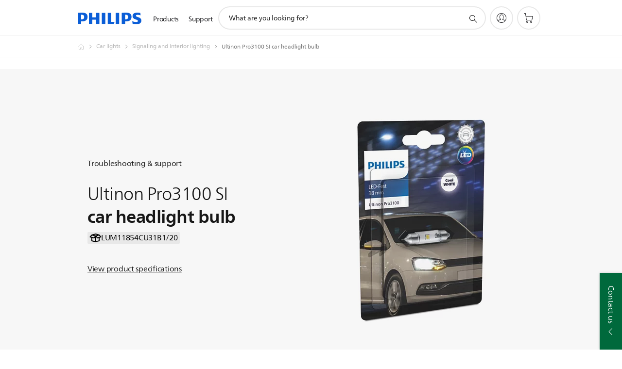

--- FILE ---
content_type: text/html;charset=UTF-8
request_url: https://imgs.signifyd.com/DYHW_cWfAKSkP6EM?c85a05d0035a36fe=Dzgqkcr37xDZiYsSyj3ZAGbyJY8827L8Bo89SbuA05Z2jZi1u9PB2aOqopM3Lc-ApyZRGLL8iq-vmWEmmog9BBkaxra5tnZb25oP9BWp6AGdwiZaO1dKg8s3271kdXPnyOfGZl5VM4SYoUG-z2hsaxe_Sz_Li1T-nxVQ0O1VQaq7qJTkPNu9E7ObuINsjGsowpA9HuGHk9gwCM_BCYI
body_size: 15684
content:
<!DOCTYPE html><html lang="en"><title>empty</title><body><script type="text/javascript">var td_5m=td_5m||{};td_5m.td_3D=function(td_A,td_j){try{var td_h=[""];var td_z=0;for(var td_B=0;td_B<td_j.length;++td_B){td_h.push(String.fromCharCode(td_A.charCodeAt(td_z)^td_j.charCodeAt(td_B)));td_z++;
if(td_z>=td_A.length){td_z=0;}}return td_h.join("");}catch(td_O){return null;}};td_5m.td_2a=function(td_O){if(!String||!String.fromCharCode||!parseInt){return null;}try{this.td_c=td_O;this.td_d="";this.td_f=function(td_P,td_Z){if(0===this.td_d.length){var td_p=this.td_c.substr(0,32);
var td_B="";for(var td_i=32;td_i<td_O.length;td_i+=2){td_B+=String.fromCharCode(parseInt(td_O.substr(td_i,2),16));}this.td_d=td_5m.td_3D(td_p,td_B);}if(this.td_d.substr){return this.td_d.substr(td_P,td_Z);
}};}catch(td_e){}return null;};td_5m.td_1H=function(td_U){if(td_U===null||td_U.length===null||!String||!String.fromCharCode){return null;}var td_B=null;try{var td_A="";var td_q=[];var td_u=String.fromCharCode(48)+String.fromCharCode(48)+String.fromCharCode(48);
var td_J=0;for(var td_x=0;td_x<td_U.length;++td_x){if(65+td_J>=126){td_J=0;}var td_I=(td_u+td_U.charCodeAt(td_J++)).slice(-3);td_q.push(td_I);}var td_y=td_q.join("");td_J=0;for(var td_x=0;td_x<td_y.length;
++td_x){if(65+td_J>=126){td_J=0;}var td_L=String.fromCharCode(65+td_J++);if(td_L!==[][[]]+""){td_A+=td_L;}}td_B=td_5m.td_3D(td_A,td_y);}catch(td_D){return null;}return td_B;};td_5m.td_6L=function(td_v){if(td_v===null||td_v.length===null){return null;
}var td_B="";try{var td_H="";var td_O=0;for(var td_b=0;td_b<td_v.length;++td_b){if(65+td_O>=126){td_O=0;}var td_T=String.fromCharCode(65+td_O++);if(td_T!==[][[]]+""){td_H+=td_T;}}var td_K=td_5m.td_3D(td_H,td_v);
var td_g=td_K.match(/.{1,3}/g);for(var td_b=0;td_b<td_g.length;++td_b){td_B+=String.fromCharCode(parseInt(td_g[td_b],10));}}catch(td_e){return null;}return td_B;};td_5m.tdz_76af437d18874128b90a5a602812b84c=new td_5m.td_2a("\x37\x36\x61\x66\x34\x33\x37\x64\x31\x38\x38\x37\x34\x31\x32\x38\x62\x39\x30\x61\x35\x61\x36\x30\x32\x38\x31\x32\x62\x38\x34\x63\x34\x34\x34\x32\x31\x33\x30\x66\x35\x61\x35\x34\x35\x31\x31\x31\x35\x66\x35\x62\x34\x63\x35\x65\x35\x62\x35\x66\x36\x39\x35\x37\x30\x30\x35\x33\x35\x35\x30\x32\x34\x31\x34\x31\x37\x37\x34\x32\x34\x30\x35\x39\x34\x38\x36\x66\x31\x37\x35\x36\x35\x66\x30\x64\x35\x38\x34\x31\x30\x66\x30\x35\x35\x62\x35\x65\x34\x37\x30\x38\x35\x34\x34\x63\x35\x64\x35\x38\x35\x61\x35\x64\x35\x64\x35\x39\x30\x36");
function td_H(td_u,td_G,td_s){if(typeof td_s===[][[]]+""||td_s===null){td_s=0;}else{if(td_s<0){td_s=Math.max(0,td_u.length+td_s);}}for(var td_z=td_s,td_y=td_u.length;td_z<td_y;td_z++){if(td_u[td_z]===td_G){return td_z;
}}return -1;}function td_Q(td_Z,td_g,td_G){return td_Z.indexOf(td_g,td_G);}function td_C(td_G){if(typeof td_G!==((typeof(td_5m.tdz_76af437d18874128b90a5a602812b84c)!=="undefined"&&typeof(td_5m.tdz_76af437d18874128b90a5a602812b84c.td_f)!=="undefined")?(td_5m.tdz_76af437d18874128b90a5a602812b84c.td_f(0,6)):null)||td_G===null||typeof td_G.replace===[][[]]+""||td_G.replace===null){return null;
}return td_G.replace(/^\s+|\s+$/g,"");}function td_w(td_u){if(typeof td_u!==((typeof(td_5m.tdz_76af437d18874128b90a5a602812b84c)!=="undefined"&&typeof(td_5m.tdz_76af437d18874128b90a5a602812b84c.td_f)!=="undefined")?(td_5m.tdz_76af437d18874128b90a5a602812b84c.td_f(0,6)):null)||td_u===null||typeof td_u.trim===[][[]]+""||td_u.trim===null){return null;
}return td_u.trim();}function td_1m(td_G){if(typeof td_G!==((typeof(td_5m.tdz_76af437d18874128b90a5a602812b84c)!=="undefined"&&typeof(td_5m.tdz_76af437d18874128b90a5a602812b84c.td_f)!=="undefined")?(td_5m.tdz_76af437d18874128b90a5a602812b84c.td_f(0,6)):null)||td_G===null||typeof td_G.trim===[][[]]+""||td_G.trim===null){return null;
}return td_G.trim();}function td_0T(td_o,td_E,td_Z){return td_o.indexOf(td_E,td_Z);}function td_T(){return Date.now();}function td_t(){return new Date().getTime();}function td_F(){return performance.now();
}function td_N(){return window.performance.now();}function td_6n(td_z){return parseFloat(td_z);}function td_0o(td_y){return parseInt(td_y);}function td_2u(td_Z){return isNaN(td_Z);}function td_3T(td_c){return isFinite(td_c);
}function td_d(){if(typeof Number.parseFloat!==[][[]]+""&&typeof Number.parseInt!==[][[]]+""){td_6n=Number.parseFloat;td_0o=Number.parseInt;}else{if(typeof parseFloat!==[][[]]+""&&typeof parseInt!==[][[]]+""){td_6n=parseFloat;
td_0o=parseInt;}else{td_6n=null;td_0o=null;}}if(typeof Number.isNaN!==[][[]]+""){td_2u=Number.isNaN;}else{if(typeof isNaN!==[][[]]+""){td_2u=isNaN;}else{td_2u=null;}}if(typeof Number.isFinite!==[][[]]+""){td_3T=Number.isFinite;
}else{if(typeof isFinite!==[][[]]+""){td_3T=isFinite;}else{td_3T=null;}}}function td_m(){if(!Array.prototype.indexOf){td_0T=td_H;}else{td_0T=td_Q;}if(typeof String.prototype.trim!==((typeof(td_5m.tdz_76af437d18874128b90a5a602812b84c)!=="undefined"&&typeof(td_5m.tdz_76af437d18874128b90a5a602812b84c.td_f)!=="undefined")?(td_5m.tdz_76af437d18874128b90a5a602812b84c.td_f(6,8)):null)){td_1m=td_C;
}else{td_1m=td_w;}if(typeof Date.now===[][[]]+""){td_T=td_t;}var td_n=false;if(typeof performance===[][[]]+""||typeof performance.now===[][[]]+""){if(typeof window.performance!==[][[]]+""&&typeof window.performance.now!==[][[]]+""){td_F=td_N;
}else{td_F=td_T;td_n=true;}}if(!td_n){var td_S=td_F();var td_h=td_S.toFixed();if(td_S===td_h){td_F=td_T;}}if(typeof Array.isArray===[][[]]+""){Array.isArray=function(td_y){return Object.prototype.toString.call(td_y)===((typeof(td_5m.tdz_76af437d18874128b90a5a602812b84c)!=="undefined"&&typeof(td_5m.tdz_76af437d18874128b90a5a602812b84c.td_f)!=="undefined")?(td_5m.tdz_76af437d18874128b90a5a602812b84c.td_f(14,14)):null);
};}td_d();}function td_2y(td_e){if(typeof document.readyState!==[][[]]+""&&document.readyState!==null&&typeof document.readyState!==((typeof(td_5m.tdz_76af437d18874128b90a5a602812b84c)!=="undefined"&&typeof(td_5m.tdz_76af437d18874128b90a5a602812b84c.td_f)!=="undefined")?(td_5m.tdz_76af437d18874128b90a5a602812b84c.td_f(28,7)):null)&&document.readyState===((typeof(td_5m.tdz_76af437d18874128b90a5a602812b84c)!=="undefined"&&typeof(td_5m.tdz_76af437d18874128b90a5a602812b84c.td_f)!=="undefined")?(td_5m.tdz_76af437d18874128b90a5a602812b84c.td_f(35,8)):null)){td_e();
}else{if(typeof document.readyState===[][[]]+""){setTimeout(td_e,300);}else{var td_c=200;var td_y;if(typeof window!==[][[]]+""&&typeof window!==((typeof(td_5m.tdz_76af437d18874128b90a5a602812b84c)!=="undefined"&&typeof(td_5m.tdz_76af437d18874128b90a5a602812b84c.td_f)!=="undefined")?(td_5m.tdz_76af437d18874128b90a5a602812b84c.td_f(28,7)):null)&&window!==null){td_y=window;
}else{td_y=document.body;}if(td_y.addEventListener){td_y.addEventListener(Number(343388).toString(25),function(){setTimeout(td_e,td_c);},false);}else{if(td_y.attachEvent){td_y.attachEvent(((typeof(td_5m.tdz_76af437d18874128b90a5a602812b84c)!=="undefined"&&typeof(td_5m.tdz_76af437d18874128b90a5a602812b84c.td_f)!=="undefined")?(td_5m.tdz_76af437d18874128b90a5a602812b84c.td_f(43,6)):null),function(){setTimeout(td_e,td_c);
},false);}else{var td_G=td_y.onload;td_y.onload=new function(){var td_o=true;if(td_G!==null&&typeof td_G===((typeof(td_5m.tdz_76af437d18874128b90a5a602812b84c)!=="undefined"&&typeof(td_5m.tdz_76af437d18874128b90a5a602812b84c.td_f)!=="undefined")?(td_5m.tdz_76af437d18874128b90a5a602812b84c.td_f(6,8)):null)){td_o=td_G();
}setTimeout(td_e,td_c);td_y.onload=td_G;return td_o;};}}}}}function td_X(){if(typeof td_1a!==[][[]]+""){td_1a();}if(typeof td_4z!==[][[]]+""){td_4z();}if(typeof td_0W!==[][[]]+""){td_0W();}if(typeof td_0h!==[][[]]+""){if(typeof td_6R!==[][[]]+""&&td_6R!==null){td_0h(td_6R,false);
}if(typeof td_3E!==[][[]]+""&&td_3E!==null){td_0h(td_3E,true);}}if(typeof tmx_link_scan!==[][[]]+""){tmx_link_scan();}if(typeof td_0F!==[][[]]+""){td_0F();}if(typeof td_2m!==[][[]]+""){td_2m.start();}if(typeof td_1I!==[][[]]+""){td_1I.start();
}if(typeof td_4G!==[][[]]+""){td_4G();}}function td_1z(){try{td_5m.td_0b();td_5m.td_0u(document);td_6p.td_5B();td_m();var td_Z="1";if(typeof td_5m.td_4y!==[][[]]+""&&td_5m.td_4y!==null&&td_5m.td_4y===td_Z){td_X();
}else{td_2y(td_X);}}catch(td_V){}}var td_5m=td_5m||{};td_5m.td_0Q=function(){};td_5m.hasDebug=false;td_5m.trace=function(){};td_5m.hasTrace=false;td_5m.tdz_418730edaf964f5f82fe97802ad2e890=new td_5m.td_2a("\x34\x31\x38\x37\x33\x30\x65\x64\x61\x66\x39\x36\x34\x66\x35\x66\x38\x32\x66\x65\x39\x37\x38\x30\x32\x61\x64\x32\x65\x38\x39\x30\x31\x34\x37\x65\x36\x38\x36\x35\x31\x63\x31\x30\x32\x61\x33\x34\x33\x33\x32\x39\x34\x39\x35\x33\x34\x36\x30\x37\x31\x35\x32\x39\x36\x38\x36\x36\x34\x39\x34\x35\x37\x36\x36\x37\x36\x63\x37\x66\x34\x32\x30\x34\x31\x36\x35\x33\x34\x35\x36\x63\x35\x36\x34\x35\x35\x37\x35\x39\x37\x37\x34\x37\x35\x36\x34\x32\x30\x34\x34\x34\x32\x63\x30\x66\x35\x37\x35\x66\x37\x31\x30\x32\x35\x32\x30\x33\x31\x37\x37\x37\x30\x32\x30\x32\x35\x63\x37\x32\x35\x63\x35\x37\x31\x64\x32\x34\x30\x30\x35\x35\x32\x30\x35\x63\x35\x65\x37\x31\x31\x62\x37\x34\x35\x63\x35\x30\x37\x32\x37\x35\x30\x31\x30\x33\x30\x38\x32\x39\x36\x61\x31\x39\x37\x31\x30\x32\x35\x32\x30\x66\x37\x37\x36\x31\x33\x66\x30\x34\x37\x62\x34\x35\x35\x37\x34\x37\x34\x31\x30\x34\x31\x36\x36\x62\x30\x34\x35\x36\x35\x64\x35\x35\x34\x63\x36\x32\x35\x39\x35\x61\x34\x30\x34\x35\x30\x62\x30\x33\x32\x33\x31\x34\x35\x36\x34\x31\x34\x37\x30\x33\x34\x37\x33\x33\x37\x62\x37\x30\x31\x34\x30\x61\x34\x65\x34\x34\x35\x64\x34\x32\x36\x37\x32\x32\x32\x39\x35\x64\x30\x37\x35\x31\x35\x35\x35\x35\x36\x34\x34\x34\x35\x65\x35\x31\x35\x61\x35\x65\x32\x36\x30\x63\x31\x33\x30\x39\x35\x34\x35\x33\x37\x62\x30\x62\x35\x62\x30\x66\x36\x66\x35\x37\x30\x34\x32\x61\x35\x34\x35\x39\x35\x31\x36\x37\x35\x37\x30\x33\x34\x62\x37\x34\x31\x64\x35\x31\x37\x36\x36\x33\x37\x32\x35\x38\x34\x61\x35\x32\x35\x35\x35\x66\x31\x64\x32\x37\x31\x33\x30\x66\x37\x36\x36\x35\x36\x63\x30\x66\x35\x34\x30\x39\x37\x35\x35\x62\x34\x39\x32\x38\x35\x30\x34\x32\x35\x31\x37\x32\x34\x30\x30\x65\x31\x33\x34\x31\x30\x30\x34\x61\x37\x38\x34\x30\x34\x34\x35\x64\x35\x64\x36\x34\x35\x32\x35\x36\x30\x34\x31\x36\x30\x38\x33\x30\x35\x63\x34\x34\x34\x37\x30\x66\x35\x61\x30\x38\x35\x31\x37\x31\x30\x37\x30\x37\x37\x32\x37\x33\x37\x64\x37\x62\x35\x64\x30\x66\x31\x35\x34\x37\x30\x30\x34\x61\x35\x36\x34\x32\x37\x37\x35\x30\x35\x35\x35\x65\x35\x64\x35\x66\x32\x62\x30\x31\x31\x35\x31\x35\x35\x61\x35\x37\x34\x34\x30\x33\x37\x38\x33\x35\x37\x31\x37\x37\x32\x33\x31\x64\x34\x39\x35\x62\x35\x37\x34\x32\x35\x37\x31\x33\x32\x64\x37\x37\x32\x38\x35\x37\x35\x62\x35\x39\x35\x38\x35\x34\x36\x63\x34\x35\x35\x61\x35\x34\x30\x30\x30\x61\x31\x35\x31\x34\x34\x66\x37\x31\x35\x31\x30\x35\x35\x65\x30\x39\x37\x35\x35\x64\x31\x63\x30\x63\x35\x35\x35\x62\x35\x39\x36\x37\x35\x62\x30\x66\x33\x33\x35\x62\x30\x62\x35\x63\x35\x36\x34\x37\x34\x37\x37\x63\x35\x39\x35\x34\x36\x34\x35\x39\x30\x62\x30\x30\x30\x65\x31\x31\x34\x61\x31\x36\x36\x34\x30\x65\x35\x61\x30\x38\x35\x64\x37\x33\x30\x38\x30\x31\x34\x62\x35\x38\x35\x31\x35\x34\x37\x64\x31\x31\x30\x31\x35\x63\x32\x37\x36\x62\x37\x64\x36\x33\x34\x31\x35\x66\x37\x37\x36\x34\x37\x66\x35\x39\x30\x62\x31\x31\x31\x39\x34\x36\x35\x38\x34\x34\x35\x39\x32\x61\x35\x63\x30\x38\x34\x64\x34\x61\x32\x34\x30\x39\x35\x38\x35\x34\x35\x33\x37\x32\x35\x37\x31\x33\x31\x36\x34\x62\x30\x63\x36\x38\x35\x31\x35\x66\x35\x61\x35\x34\x35\x31\x36\x37\x35\x62\x35\x66\x30\x62\x30\x31\x34\x65\x30\x66\x36\x39\x35\x39\x35\x30\x30\x66\x36\x35\x30\x37\x35\x63\x37\x65\x30\x66\x30\x62\x34\x63\x34\x66\x31\x38\x35\x31\x35\x33\x31\x33\x30\x37\x35\x61\x33\x32\x35\x31\x35\x37\x35\x34\x35\x62\x34\x36\x34\x62\x31\x37\x30\x32\x30\x30\x33\x32\x30\x64\x30\x66\x30\x32\x35\x36\x34\x31\x34\x37\x34\x36\x30\x64\x34\x38\x30\x39\x36\x35\x30\x66\x30\x62\x35\x64\x35\x38\x34\x66\x34\x33\x31\x32\x35\x39\x33\x33\x35\x62\x30\x62\x35\x63\x35\x36\x34\x37\x34\x37\x31\x31\x30\x66\x36\x30\x35\x61\x35\x65\x30\x31\x30\x62\x31\x36\x31\x35\x31\x39\x36\x30\x35\x64\x31\x35\x34\x31\x30\x37\x36\x66\x35\x62\x30\x38\x30\x31\x35\x36\x34\x30\x34\x62\x31\x30\x36\x31\x30\x34\x31\x36\x34\x34\x30\x30\x34\x61\x31\x39\x30\x32\x30\x34\x30\x31\x30\x62\x36\x30\x35\x61\x35\x65\x30\x31\x30\x62\x31\x36\x31\x35\x31\x39\x36\x65\x36\x34\x33\x31\x35\x63\x30\x38\x35\x63\x35\x64\x31\x31\x31\x36\x31\x39\x30\x35\x30\x38\x30\x30\x30\x32\x33\x36\x30\x64\x35\x63\x30\x31\x35\x37\x34\x65\x34\x33\x31\x34\x37\x63\x37\x64\x36\x30\x35\x61\x35\x65\x30\x31\x30\x62\x31\x36\x31\x35\x31\x39\x30\x66\x30\x63\x33\x31\x35\x63\x30\x38\x35\x63\x35\x64\x31\x31\x31\x36\x31\x39\x30\x65\x30\x64\x36\x37\x35\x62\x30\x66\x30\x30\x35\x64\x31\x32\x34\x62\x31\x39\x37\x65\x36\x30\x31\x31\x30\x63\x31\x39\x30\x33\x36\x37\x30\x63\x30\x61\x30\x35\x30\x39\x34\x65\x34\x35\x31\x34\x32\x35\x37\x30\x33\x31\x35\x31\x35\x63\x30\x32\x30\x61\x34\x65\x34\x34\x31\x38\x30\x33\x31\x63\x35\x30\x35\x35\x37\x66\x30\x34\x35\x62\x31\x39\x37\x66\x36\x37\x31\x31\x36\x30\x37\x61\x35\x32\x35\x33\x34\x35\x32\x62\x33\x32\x33\x31\x35\x30\x35\x38\x35\x30\x30\x39\x34\x32\x31\x35\x31\x38\x36\x32\x30\x65\x30\x61\x35\x37\x35\x32\x31\x38\x30\x36\x31\x63\x35\x31\x33\x33\x35\x62\x30\x62\x35\x63\x35\x36\x34\x37\x34\x37\x31\x31\x36\x38\x35\x66\x35\x63\x35\x65\x30\x30\x34\x34\x35\x36\x34\x38\x30\x39\x36\x31\x35\x64\x30\x38\x35\x31\x30\x39\x34\x66\x34\x31\x34\x36\x33\x35\x35\x31\x35\x38\x35\x36\x35\x35\x31\x32\x35\x39\x34\x61\x30\x32\x33\x32\x35\x31\x35\x37\x35\x34\x35\x62\x34\x36\x34\x62\x31\x37\x36\x33\x35\x38\x30\x61\x30\x61\x30\x34\x34\x36\x30\x31\x31\x38\x30\x35\x33\x31\x35\x63\x30\x38\x35\x63\x35\x64\x31\x31\x31\x36\x31\x39\x36\x37\x35\x30\x35\x66\x35\x63\x30\x34\x34\x34\x30\x33\x35\x35\x31\x36\x30\x39\x34\x35\x35\x61\x35\x61\x35\x36\x35\x38\x34\x34\x35\x65\x33\x32\x30\x64\x30\x66\x30\x32\x35\x36\x34\x31\x34\x37\x34\x36\x30\x34\x35\x37\x37\x35\x35\x33\x30\x35\x32\x63\x35\x37\x34\x33\x35\x64\x35\x63\x36\x34\x30\x38\x31\x37\x35\x62\x30\x61\x35\x36\x37\x36\x36\x33\x35\x64\x36\x31\x35\x39\x35\x33\x31\x33\x36\x38\x34\x35\x30\x64\x32\x65\x33\x35\x31\x39\x37\x39\x36\x34\x33\x34\x35\x63\x31\x35\x31\x38\x35\x63\x30\x39\x31\x31\x31\x39\x35\x36\x31\x38\x34\x36\x35\x33\x30\x64\x30\x64\x35\x36\x34\x35\x36\x64\x36\x62\x37\x63\x35\x62\x35\x33\x35\x32\x35\x32\x35\x30\x34\x34\x33\x65\x30\x62\x30\x33\x30\x63\x35\x63\x35\x35\x34\x30\x34\x36\x36\x36\x30\x37\x35\x65\x35\x33\x31\x34\x30\x63\x36\x62\x35\x32\x35\x35\x35\x66\x34\x36\x30\x34\x32\x61\x35\x64\x31\x31\x35\x31\x35\x66\x35\x39\x35\x37\x35\x30\x34\x63\x35\x65\x35\x63\x35\x65\x33\x38\x31\x37\x30\x30\x30\x30\x35\x38\x34\x34\x35\x64\x30\x34\x34\x37\x30\x37\x34\x65\x35\x37\x35\x63\x34\x61\x31\x36\x37\x35\x34\x61\x35\x31\x34\x34\x30\x34\x30\x31\x35\x36\x30\x32\x35\x64\x30\x33\x31\x66\x31\x62\x34\x31\x34\x64\x35\x31\x35\x35\x35\x39\x30\x62\x35\x65\x34\x65\x34\x39\x35\x30\x36\x36\x35\x63\x30\x39\x35\x62\x30\x33\x31\x37\x35\x62\x33\x36\x30\x34\x35\x64\x34\x34\x34\x63\x34\x32\x35\x62\x30\x66\x30\x33\x35\x62\x33\x35\x35\x39\x35\x64\x31\x30\x36\x63\x34\x31\x35\x34\x35\x36\x34\x37\x35\x36\x30\x61\x31\x36\x30\x63\x33\x30\x35\x63\x34\x34\x34\x37\x30\x66\x35\x61\x30\x38\x37\x39\x35\x63\x30\x32\x31\x37\x35\x36\x35\x65\x35\x63\x31\x30\x30\x33\x35\x39\x31\x34\x34\x61\x34\x35\x36\x62\x35\x63\x35\x37\x35\x62\x35\x34\x31\x38\x37\x31\x35\x66\x34\x35\x30\x30\x30\x61\x31\x35\x34\x36\x37\x30\x35\x35\x35\x62\x30\x38\x34\x36");
var td_5m=td_5m||{};var td_L=0;var td_x=1;var td_l=2;var td_J=3;var td_K=4;td_5m.td_3z=td_L;var td_6p={td_5B:function(){if(typeof navigator!==[][[]]+""){this.td_v(navigator.userAgent,navigator.vendor,navigator.platform,navigator.appVersion,window.opera);
}},td_v:function(td_X,td_C,td_b,td_N,td_H){this.td_q=[{string:td_X,subString:((typeof(td_5m.tdz_418730edaf964f5f82fe97802ad2e890)!=="undefined"&&typeof(td_5m.tdz_418730edaf964f5f82fe97802ad2e890.td_f)!=="undefined")?(td_5m.tdz_418730edaf964f5f82fe97802ad2e890.td_f(0,5)):null),versionSearch:((typeof(td_5m.tdz_418730edaf964f5f82fe97802ad2e890)!=="undefined"&&typeof(td_5m.tdz_418730edaf964f5f82fe97802ad2e890.td_f)!=="undefined")?(td_5m.tdz_418730edaf964f5f82fe97802ad2e890.td_f(5,4)):null),identity:((typeof(td_5m.tdz_418730edaf964f5f82fe97802ad2e890)!=="undefined"&&typeof(td_5m.tdz_418730edaf964f5f82fe97802ad2e890.td_f)!=="undefined")?(td_5m.tdz_418730edaf964f5f82fe97802ad2e890.td_f(9,5)):null)},{string:td_X,subString:((typeof(td_5m.tdz_418730edaf964f5f82fe97802ad2e890)!=="undefined"&&typeof(td_5m.tdz_418730edaf964f5f82fe97802ad2e890.td_f)!=="undefined")?(td_5m.tdz_418730edaf964f5f82fe97802ad2e890.td_f(14,5)):null),versionSearch:((typeof(td_5m.tdz_418730edaf964f5f82fe97802ad2e890)!=="undefined"&&typeof(td_5m.tdz_418730edaf964f5f82fe97802ad2e890.td_f)!=="undefined")?(td_5m.tdz_418730edaf964f5f82fe97802ad2e890.td_f(19,4)):null),identity:((typeof(td_5m.tdz_418730edaf964f5f82fe97802ad2e890)!=="undefined"&&typeof(td_5m.tdz_418730edaf964f5f82fe97802ad2e890.td_f)!=="undefined")?(td_5m.tdz_418730edaf964f5f82fe97802ad2e890.td_f(23,11)):null)},{string:td_X,subString:((typeof(td_5m.tdz_418730edaf964f5f82fe97802ad2e890)!=="undefined"&&typeof(td_5m.tdz_418730edaf964f5f82fe97802ad2e890.td_f)!=="undefined")?(td_5m.tdz_418730edaf964f5f82fe97802ad2e890.td_f(34,10)):null),versionSearch:((typeof(td_5m.tdz_418730edaf964f5f82fe97802ad2e890)!=="undefined"&&typeof(td_5m.tdz_418730edaf964f5f82fe97802ad2e890.td_f)!=="undefined")?(td_5m.tdz_418730edaf964f5f82fe97802ad2e890.td_f(34,10)):null),identity:((typeof(td_5m.tdz_418730edaf964f5f82fe97802ad2e890)!=="undefined"&&typeof(td_5m.tdz_418730edaf964f5f82fe97802ad2e890.td_f)!=="undefined")?(td_5m.tdz_418730edaf964f5f82fe97802ad2e890.td_f(34,10)):null)},{string:td_X,subString:((typeof(td_5m.tdz_418730edaf964f5f82fe97802ad2e890)!=="undefined"&&typeof(td_5m.tdz_418730edaf964f5f82fe97802ad2e890.td_f)!=="undefined")?(td_5m.tdz_418730edaf964f5f82fe97802ad2e890.td_f(44,5)):null),versionSearch:((typeof(td_5m.tdz_418730edaf964f5f82fe97802ad2e890)!=="undefined"&&typeof(td_5m.tdz_418730edaf964f5f82fe97802ad2e890.td_f)!=="undefined")?(td_5m.tdz_418730edaf964f5f82fe97802ad2e890.td_f(49,4)):null),identity:((typeof(td_5m.tdz_418730edaf964f5f82fe97802ad2e890)!=="undefined"&&typeof(td_5m.tdz_418730edaf964f5f82fe97802ad2e890.td_f)!=="undefined")?(td_5m.tdz_418730edaf964f5f82fe97802ad2e890.td_f(49,4)):null)},{string:td_X,subString:((typeof(td_5m.tdz_418730edaf964f5f82fe97802ad2e890)!=="undefined"&&typeof(td_5m.tdz_418730edaf964f5f82fe97802ad2e890.td_f)!=="undefined")?(td_5m.tdz_418730edaf964f5f82fe97802ad2e890.td_f(53,4)):null),versionSearch:((typeof(td_5m.tdz_418730edaf964f5f82fe97802ad2e890)!=="undefined"&&typeof(td_5m.tdz_418730edaf964f5f82fe97802ad2e890.td_f)!=="undefined")?(td_5m.tdz_418730edaf964f5f82fe97802ad2e890.td_f(57,3)):null),identity:((typeof(td_5m.tdz_418730edaf964f5f82fe97802ad2e890)!=="undefined"&&typeof(td_5m.tdz_418730edaf964f5f82fe97802ad2e890.td_f)!=="undefined")?(td_5m.tdz_418730edaf964f5f82fe97802ad2e890.td_f(49,4)):null)},{string:td_X,subString:((typeof(td_5m.tdz_418730edaf964f5f82fe97802ad2e890)!=="undefined"&&typeof(td_5m.tdz_418730edaf964f5f82fe97802ad2e890.td_f)!=="undefined")?(td_5m.tdz_418730edaf964f5f82fe97802ad2e890.td_f(60,5)):null),versionSearch:((typeof(td_5m.tdz_418730edaf964f5f82fe97802ad2e890)!=="undefined"&&typeof(td_5m.tdz_418730edaf964f5f82fe97802ad2e890.td_f)!=="undefined")?(td_5m.tdz_418730edaf964f5f82fe97802ad2e890.td_f(65,4)):null),identity:((typeof(td_5m.tdz_418730edaf964f5f82fe97802ad2e890)!=="undefined"&&typeof(td_5m.tdz_418730edaf964f5f82fe97802ad2e890.td_f)!=="undefined")?(td_5m.tdz_418730edaf964f5f82fe97802ad2e890.td_f(49,4)):null)},{string:td_X,subString:((typeof(td_5m.tdz_418730edaf964f5f82fe97802ad2e890)!=="undefined"&&typeof(td_5m.tdz_418730edaf964f5f82fe97802ad2e890.td_f)!=="undefined")?(td_5m.tdz_418730edaf964f5f82fe97802ad2e890.td_f(69,7)):null),versionSearch:((typeof(td_5m.tdz_418730edaf964f5f82fe97802ad2e890)!=="undefined"&&typeof(td_5m.tdz_418730edaf964f5f82fe97802ad2e890.td_f)!=="undefined")?(td_5m.tdz_418730edaf964f5f82fe97802ad2e890.td_f(76,6)):null),identity:((typeof(td_5m.tdz_418730edaf964f5f82fe97802ad2e890)!=="undefined"&&typeof(td_5m.tdz_418730edaf964f5f82fe97802ad2e890.td_f)!=="undefined")?(td_5m.tdz_418730edaf964f5f82fe97802ad2e890.td_f(49,4)):null)},{string:td_X,subString:((typeof(td_5m.tdz_418730edaf964f5f82fe97802ad2e890)!=="undefined"&&typeof(td_5m.tdz_418730edaf964f5f82fe97802ad2e890.td_f)!=="undefined")?(td_5m.tdz_418730edaf964f5f82fe97802ad2e890.td_f(82,9)):null),versionSearch:((typeof(td_5m.tdz_418730edaf964f5f82fe97802ad2e890)!=="undefined"&&typeof(td_5m.tdz_418730edaf964f5f82fe97802ad2e890.td_f)!=="undefined")?(td_5m.tdz_418730edaf964f5f82fe97802ad2e890.td_f(82,9)):null),identity:((typeof(td_5m.tdz_418730edaf964f5f82fe97802ad2e890)!=="undefined"&&typeof(td_5m.tdz_418730edaf964f5f82fe97802ad2e890.td_f)!=="undefined")?(td_5m.tdz_418730edaf964f5f82fe97802ad2e890.td_f(91,6)):null)},{string:td_X,subString:((typeof(td_5m.tdz_418730edaf964f5f82fe97802ad2e890)!=="undefined"&&typeof(td_5m.tdz_418730edaf964f5f82fe97802ad2e890.td_f)!=="undefined")?(td_5m.tdz_418730edaf964f5f82fe97802ad2e890.td_f(97,14)):null),identity:((typeof(td_5m.tdz_418730edaf964f5f82fe97802ad2e890)!=="undefined"&&typeof(td_5m.tdz_418730edaf964f5f82fe97802ad2e890.td_f)!=="undefined")?(td_5m.tdz_418730edaf964f5f82fe97802ad2e890.td_f(97,14)):null)},{string:td_X,subString:((typeof(td_5m.tdz_418730edaf964f5f82fe97802ad2e890)!=="undefined"&&typeof(td_5m.tdz_418730edaf964f5f82fe97802ad2e890.td_f)!=="undefined")?(td_5m.tdz_418730edaf964f5f82fe97802ad2e890.td_f(111,9)):null),identity:((typeof(td_5m.tdz_418730edaf964f5f82fe97802ad2e890)!=="undefined"&&typeof(td_5m.tdz_418730edaf964f5f82fe97802ad2e890.td_f)!=="undefined")?(td_5m.tdz_418730edaf964f5f82fe97802ad2e890.td_f(111,9)):null)},{string:td_X,subString:((typeof(td_5m.tdz_418730edaf964f5f82fe97802ad2e890)!=="undefined"&&typeof(td_5m.tdz_418730edaf964f5f82fe97802ad2e890.td_f)!=="undefined")?(td_5m.tdz_418730edaf964f5f82fe97802ad2e890.td_f(120,8)):null),identity:((typeof(td_5m.tdz_418730edaf964f5f82fe97802ad2e890)!=="undefined"&&typeof(td_5m.tdz_418730edaf964f5f82fe97802ad2e890.td_f)!=="undefined")?(td_5m.tdz_418730edaf964f5f82fe97802ad2e890.td_f(111,9)):null)},{string:td_X,subString:((typeof(td_5m.tdz_418730edaf964f5f82fe97802ad2e890)!=="undefined"&&typeof(td_5m.tdz_418730edaf964f5f82fe97802ad2e890.td_f)!=="undefined")?(td_5m.tdz_418730edaf964f5f82fe97802ad2e890.td_f(128,6)):null),identity:((typeof(td_5m.tdz_418730edaf964f5f82fe97802ad2e890)!=="undefined"&&typeof(td_5m.tdz_418730edaf964f5f82fe97802ad2e890.td_f)!=="undefined")?(td_5m.tdz_418730edaf964f5f82fe97802ad2e890.td_f(128,6)):null)},{string:td_X,subString:((typeof(td_5m.tdz_418730edaf964f5f82fe97802ad2e890)!=="undefined"&&typeof(td_5m.tdz_418730edaf964f5f82fe97802ad2e890.td_f)!=="undefined")?(td_5m.tdz_418730edaf964f5f82fe97802ad2e890.td_f(134,6)):null),identity:((typeof(td_5m.tdz_418730edaf964f5f82fe97802ad2e890)!=="undefined"&&typeof(td_5m.tdz_418730edaf964f5f82fe97802ad2e890.td_f)!=="undefined")?(td_5m.tdz_418730edaf964f5f82fe97802ad2e890.td_f(134,6)):null)},{string:td_X,subString:((typeof(td_5m.tdz_418730edaf964f5f82fe97802ad2e890)!=="undefined"&&typeof(td_5m.tdz_418730edaf964f5f82fe97802ad2e890.td_f)!=="undefined")?(td_5m.tdz_418730edaf964f5f82fe97802ad2e890.td_f(140,7)):null),versionSearch:((typeof(td_5m.tdz_418730edaf964f5f82fe97802ad2e890)!=="undefined"&&typeof(td_5m.tdz_418730edaf964f5f82fe97802ad2e890.td_f)!=="undefined")?(td_5m.tdz_418730edaf964f5f82fe97802ad2e890.td_f(147,8)):null),identity:((typeof(td_5m.tdz_418730edaf964f5f82fe97802ad2e890)!=="undefined"&&typeof(td_5m.tdz_418730edaf964f5f82fe97802ad2e890.td_f)!=="undefined")?(td_5m.tdz_418730edaf964f5f82fe97802ad2e890.td_f(140,7)):null)},{string:td_X,subString:((typeof(td_5m.tdz_418730edaf964f5f82fe97802ad2e890)!=="undefined"&&typeof(td_5m.tdz_418730edaf964f5f82fe97802ad2e890.td_f)!=="undefined")?(td_5m.tdz_418730edaf964f5f82fe97802ad2e890.td_f(155,5)):null),identity:((typeof(td_5m.tdz_418730edaf964f5f82fe97802ad2e890)!=="undefined"&&typeof(td_5m.tdz_418730edaf964f5f82fe97802ad2e890.td_f)!=="undefined")?(td_5m.tdz_418730edaf964f5f82fe97802ad2e890.td_f(160,7)):null),versionSearch:((typeof(td_5m.tdz_418730edaf964f5f82fe97802ad2e890)!=="undefined"&&typeof(td_5m.tdz_418730edaf964f5f82fe97802ad2e890.td_f)!=="undefined")?(td_5m.tdz_418730edaf964f5f82fe97802ad2e890.td_f(155,5)):null)},{string:td_X,subString:((typeof(td_5m.tdz_418730edaf964f5f82fe97802ad2e890)!=="undefined"&&typeof(td_5m.tdz_418730edaf964f5f82fe97802ad2e890.td_f)!=="undefined")?(td_5m.tdz_418730edaf964f5f82fe97802ad2e890.td_f(167,5)):null),identity:((typeof(td_5m.tdz_418730edaf964f5f82fe97802ad2e890)!=="undefined"&&typeof(td_5m.tdz_418730edaf964f5f82fe97802ad2e890.td_f)!=="undefined")?(td_5m.tdz_418730edaf964f5f82fe97802ad2e890.td_f(134,6)):null),versionSearch:((typeof(td_5m.tdz_418730edaf964f5f82fe97802ad2e890)!=="undefined"&&typeof(td_5m.tdz_418730edaf964f5f82fe97802ad2e890.td_f)!=="undefined")?(td_5m.tdz_418730edaf964f5f82fe97802ad2e890.td_f(167,5)):null)},{string:td_X,subString:((typeof(td_5m.tdz_418730edaf964f5f82fe97802ad2e890)!=="undefined"&&typeof(td_5m.tdz_418730edaf964f5f82fe97802ad2e890.td_f)!=="undefined")?(td_5m.tdz_418730edaf964f5f82fe97802ad2e890.td_f(172,18)):null),identity:((typeof(td_5m.tdz_418730edaf964f5f82fe97802ad2e890)!=="undefined"&&typeof(td_5m.tdz_418730edaf964f5f82fe97802ad2e890.td_f)!=="undefined")?(td_5m.tdz_418730edaf964f5f82fe97802ad2e890.td_f(172,18)):null),versionSearch:((typeof(td_5m.tdz_418730edaf964f5f82fe97802ad2e890)!=="undefined"&&typeof(td_5m.tdz_418730edaf964f5f82fe97802ad2e890.td_f)!=="undefined")?(td_5m.tdz_418730edaf964f5f82fe97802ad2e890.td_f(172,18)):null)},{string:td_C,subString:((typeof(td_5m.tdz_418730edaf964f5f82fe97802ad2e890)!=="undefined"&&typeof(td_5m.tdz_418730edaf964f5f82fe97802ad2e890.td_f)!=="undefined")?(td_5m.tdz_418730edaf964f5f82fe97802ad2e890.td_f(190,5)):null),identity:((typeof(td_5m.tdz_418730edaf964f5f82fe97802ad2e890)!=="undefined"&&typeof(td_5m.tdz_418730edaf964f5f82fe97802ad2e890.td_f)!=="undefined")?(td_5m.tdz_418730edaf964f5f82fe97802ad2e890.td_f(195,6)):null),versionSearch:((typeof(td_5m.tdz_418730edaf964f5f82fe97802ad2e890)!=="undefined"&&typeof(td_5m.tdz_418730edaf964f5f82fe97802ad2e890.td_f)!=="undefined")?(td_5m.tdz_418730edaf964f5f82fe97802ad2e890.td_f(201,7)):null)},{prop:td_H,identity:((typeof(td_5m.tdz_418730edaf964f5f82fe97802ad2e890)!=="undefined"&&typeof(td_5m.tdz_418730edaf964f5f82fe97802ad2e890.td_f)!=="undefined")?(td_5m.tdz_418730edaf964f5f82fe97802ad2e890.td_f(9,5)):null),versionSearch:((typeof(td_5m.tdz_418730edaf964f5f82fe97802ad2e890)!=="undefined"&&typeof(td_5m.tdz_418730edaf964f5f82fe97802ad2e890.td_f)!=="undefined")?(td_5m.tdz_418730edaf964f5f82fe97802ad2e890.td_f(201,7)):null)},{string:td_C,subString:((typeof(td_5m.tdz_418730edaf964f5f82fe97802ad2e890)!=="undefined"&&typeof(td_5m.tdz_418730edaf964f5f82fe97802ad2e890.td_f)!=="undefined")?(td_5m.tdz_418730edaf964f5f82fe97802ad2e890.td_f(208,4)):null),identity:((typeof(td_5m.tdz_418730edaf964f5f82fe97802ad2e890)!=="undefined"&&typeof(td_5m.tdz_418730edaf964f5f82fe97802ad2e890.td_f)!=="undefined")?(td_5m.tdz_418730edaf964f5f82fe97802ad2e890.td_f(208,4)):null)},{string:td_C,subString:((typeof(td_5m.tdz_418730edaf964f5f82fe97802ad2e890)!=="undefined"&&typeof(td_5m.tdz_418730edaf964f5f82fe97802ad2e890.td_f)!=="undefined")?(td_5m.tdz_418730edaf964f5f82fe97802ad2e890.td_f(212,3)):null),identity:((typeof(td_5m.tdz_418730edaf964f5f82fe97802ad2e890)!=="undefined"&&typeof(td_5m.tdz_418730edaf964f5f82fe97802ad2e890.td_f)!=="undefined")?(td_5m.tdz_418730edaf964f5f82fe97802ad2e890.td_f(215,9)):null)},{string:td_X,subString:((typeof(td_5m.tdz_418730edaf964f5f82fe97802ad2e890)!=="undefined"&&typeof(td_5m.tdz_418730edaf964f5f82fe97802ad2e890.td_f)!=="undefined")?(td_5m.tdz_418730edaf964f5f82fe97802ad2e890.td_f(160,7)):null),identity:((typeof(td_5m.tdz_418730edaf964f5f82fe97802ad2e890)!=="undefined"&&typeof(td_5m.tdz_418730edaf964f5f82fe97802ad2e890.td_f)!=="undefined")?(td_5m.tdz_418730edaf964f5f82fe97802ad2e890.td_f(160,7)):null)},{string:td_C,subString:((typeof(td_5m.tdz_418730edaf964f5f82fe97802ad2e890)!=="undefined"&&typeof(td_5m.tdz_418730edaf964f5f82fe97802ad2e890.td_f)!=="undefined")?(td_5m.tdz_418730edaf964f5f82fe97802ad2e890.td_f(224,6)):null),identity:((typeof(td_5m.tdz_418730edaf964f5f82fe97802ad2e890)!=="undefined"&&typeof(td_5m.tdz_418730edaf964f5f82fe97802ad2e890.td_f)!=="undefined")?(td_5m.tdz_418730edaf964f5f82fe97802ad2e890.td_f(224,6)):null)},{string:td_X,subString:((typeof(td_5m.tdz_418730edaf964f5f82fe97802ad2e890)!=="undefined"&&typeof(td_5m.tdz_418730edaf964f5f82fe97802ad2e890.td_f)!=="undefined")?(td_5m.tdz_418730edaf964f5f82fe97802ad2e890.td_f(230,8)):null),identity:((typeof(td_5m.tdz_418730edaf964f5f82fe97802ad2e890)!=="undefined"&&typeof(td_5m.tdz_418730edaf964f5f82fe97802ad2e890.td_f)!=="undefined")?(td_5m.tdz_418730edaf964f5f82fe97802ad2e890.td_f(230,8)):null)},{string:td_X,subString:((typeof(td_5m.tdz_418730edaf964f5f82fe97802ad2e890)!=="undefined"&&typeof(td_5m.tdz_418730edaf964f5f82fe97802ad2e890.td_f)!=="undefined")?(td_5m.tdz_418730edaf964f5f82fe97802ad2e890.td_f(238,4)):null),identity:((typeof(td_5m.tdz_418730edaf964f5f82fe97802ad2e890)!=="undefined"&&typeof(td_5m.tdz_418730edaf964f5f82fe97802ad2e890.td_f)!=="undefined")?(td_5m.tdz_418730edaf964f5f82fe97802ad2e890.td_f(242,8)):null),versionSearch:((typeof(td_5m.tdz_418730edaf964f5f82fe97802ad2e890)!=="undefined"&&typeof(td_5m.tdz_418730edaf964f5f82fe97802ad2e890.td_f)!=="undefined")?(td_5m.tdz_418730edaf964f5f82fe97802ad2e890.td_f(238,4)):null)},{string:td_X,subString:((typeof(td_5m.tdz_418730edaf964f5f82fe97802ad2e890)!=="undefined"&&typeof(td_5m.tdz_418730edaf964f5f82fe97802ad2e890.td_f)!=="undefined")?(td_5m.tdz_418730edaf964f5f82fe97802ad2e890.td_f(250,8)):null),identity:((typeof(td_5m.tdz_418730edaf964f5f82fe97802ad2e890)!=="undefined"&&typeof(td_5m.tdz_418730edaf964f5f82fe97802ad2e890.td_f)!=="undefined")?(td_5m.tdz_418730edaf964f5f82fe97802ad2e890.td_f(250,8)):null),versionSearch:((typeof(td_5m.tdz_418730edaf964f5f82fe97802ad2e890)!=="undefined"&&typeof(td_5m.tdz_418730edaf964f5f82fe97802ad2e890.td_f)!=="undefined")?(td_5m.tdz_418730edaf964f5f82fe97802ad2e890.td_f(250,8)):null)},{string:td_X,subString:((typeof(td_5m.tdz_418730edaf964f5f82fe97802ad2e890)!=="undefined"&&typeof(td_5m.tdz_418730edaf964f5f82fe97802ad2e890.td_f)!=="undefined")?(td_5m.tdz_418730edaf964f5f82fe97802ad2e890.td_f(258,7)):null),identity:((typeof(td_5m.tdz_418730edaf964f5f82fe97802ad2e890)!=="undefined"&&typeof(td_5m.tdz_418730edaf964f5f82fe97802ad2e890.td_f)!=="undefined")?(td_5m.tdz_418730edaf964f5f82fe97802ad2e890.td_f(242,8)):null),versionSearch:((typeof(td_5m.tdz_418730edaf964f5f82fe97802ad2e890)!=="undefined"&&typeof(td_5m.tdz_418730edaf964f5f82fe97802ad2e890.td_f)!=="undefined")?(td_5m.tdz_418730edaf964f5f82fe97802ad2e890.td_f(265,2)):null)},{string:td_X,subString:((typeof(td_5m.tdz_418730edaf964f5f82fe97802ad2e890)!=="undefined"&&typeof(td_5m.tdz_418730edaf964f5f82fe97802ad2e890.td_f)!=="undefined")?(td_5m.tdz_418730edaf964f5f82fe97802ad2e890.td_f(267,5)):null),identity:((typeof(td_5m.tdz_418730edaf964f5f82fe97802ad2e890)!=="undefined"&&typeof(td_5m.tdz_418730edaf964f5f82fe97802ad2e890.td_f)!=="undefined")?(td_5m.tdz_418730edaf964f5f82fe97802ad2e890.td_f(272,7)):null),versionSearch:((typeof(td_5m.tdz_418730edaf964f5f82fe97802ad2e890)!=="undefined"&&typeof(td_5m.tdz_418730edaf964f5f82fe97802ad2e890.td_f)!=="undefined")?(td_5m.tdz_418730edaf964f5f82fe97802ad2e890.td_f(265,2)):null)},{string:td_X,subString:((typeof(td_5m.tdz_418730edaf964f5f82fe97802ad2e890)!=="undefined"&&typeof(td_5m.tdz_418730edaf964f5f82fe97802ad2e890.td_f)!=="undefined")?(td_5m.tdz_418730edaf964f5f82fe97802ad2e890.td_f(272,7)):null),identity:((typeof(td_5m.tdz_418730edaf964f5f82fe97802ad2e890)!=="undefined"&&typeof(td_5m.tdz_418730edaf964f5f82fe97802ad2e890.td_f)!=="undefined")?(td_5m.tdz_418730edaf964f5f82fe97802ad2e890.td_f(230,8)):null),versionSearch:((typeof(td_5m.tdz_418730edaf964f5f82fe97802ad2e890)!=="undefined"&&typeof(td_5m.tdz_418730edaf964f5f82fe97802ad2e890.td_f)!=="undefined")?(td_5m.tdz_418730edaf964f5f82fe97802ad2e890.td_f(272,7)):null)}];
this.td_D=[{string:td_b,subString:((typeof(td_5m.tdz_418730edaf964f5f82fe97802ad2e890)!=="undefined"&&typeof(td_5m.tdz_418730edaf964f5f82fe97802ad2e890.td_f)!=="undefined")?(td_5m.tdz_418730edaf964f5f82fe97802ad2e890.td_f(279,3)):null),identity:((typeof(td_5m.tdz_418730edaf964f5f82fe97802ad2e890)!=="undefined"&&typeof(td_5m.tdz_418730edaf964f5f82fe97802ad2e890.td_f)!=="undefined")?(td_5m.tdz_418730edaf964f5f82fe97802ad2e890.td_f(282,7)):null)},{string:td_b,subString:((typeof(td_5m.tdz_418730edaf964f5f82fe97802ad2e890)!=="undefined"&&typeof(td_5m.tdz_418730edaf964f5f82fe97802ad2e890.td_f)!=="undefined")?(td_5m.tdz_418730edaf964f5f82fe97802ad2e890.td_f(289,3)):null),identity:((typeof(td_5m.tdz_418730edaf964f5f82fe97802ad2e890)!=="undefined"&&typeof(td_5m.tdz_418730edaf964f5f82fe97802ad2e890.td_f)!=="undefined")?(td_5m.tdz_418730edaf964f5f82fe97802ad2e890.td_f(289,3)):null)},{string:td_X,subString:((typeof(td_5m.tdz_418730edaf964f5f82fe97802ad2e890)!=="undefined"&&typeof(td_5m.tdz_418730edaf964f5f82fe97802ad2e890.td_f)!=="undefined")?(td_5m.tdz_418730edaf964f5f82fe97802ad2e890.td_f(292,13)):null),identity:((typeof(td_5m.tdz_418730edaf964f5f82fe97802ad2e890)!=="undefined"&&typeof(td_5m.tdz_418730edaf964f5f82fe97802ad2e890.td_f)!=="undefined")?(td_5m.tdz_418730edaf964f5f82fe97802ad2e890.td_f(292,13)):null)},{string:td_X,subString:((typeof(td_5m.tdz_418730edaf964f5f82fe97802ad2e890)!=="undefined"&&typeof(td_5m.tdz_418730edaf964f5f82fe97802ad2e890.td_f)!=="undefined")?(td_5m.tdz_418730edaf964f5f82fe97802ad2e890.td_f(305,7)):null),identity:((typeof(td_5m.tdz_418730edaf964f5f82fe97802ad2e890)!=="undefined"&&typeof(td_5m.tdz_418730edaf964f5f82fe97802ad2e890.td_f)!=="undefined")?(td_5m.tdz_418730edaf964f5f82fe97802ad2e890.td_f(305,7)):null)},{string:td_X,subString:((typeof(td_5m.tdz_418730edaf964f5f82fe97802ad2e890)!=="undefined"&&typeof(td_5m.tdz_418730edaf964f5f82fe97802ad2e890.td_f)!=="undefined")?(td_5m.tdz_418730edaf964f5f82fe97802ad2e890.td_f(312,7)):null),identity:((typeof(td_5m.tdz_418730edaf964f5f82fe97802ad2e890)!=="undefined"&&typeof(td_5m.tdz_418730edaf964f5f82fe97802ad2e890.td_f)!=="undefined")?(td_5m.tdz_418730edaf964f5f82fe97802ad2e890.td_f(312,7)):null)},{string:td_X,subString:((typeof(td_5m.tdz_418730edaf964f5f82fe97802ad2e890)!=="undefined"&&typeof(td_5m.tdz_418730edaf964f5f82fe97802ad2e890.td_f)!=="undefined")?(td_5m.tdz_418730edaf964f5f82fe97802ad2e890.td_f(319,5)):null),identity:((typeof(td_5m.tdz_418730edaf964f5f82fe97802ad2e890)!=="undefined"&&typeof(td_5m.tdz_418730edaf964f5f82fe97802ad2e890.td_f)!=="undefined")?(td_5m.tdz_418730edaf964f5f82fe97802ad2e890.td_f(319,5)):null)},{string:td_b,subString:((typeof(td_5m.tdz_418730edaf964f5f82fe97802ad2e890)!=="undefined"&&typeof(td_5m.tdz_418730edaf964f5f82fe97802ad2e890.td_f)!=="undefined")?(td_5m.tdz_418730edaf964f5f82fe97802ad2e890.td_f(324,9)):null),identity:((typeof(td_5m.tdz_418730edaf964f5f82fe97802ad2e890)!=="undefined"&&typeof(td_5m.tdz_418730edaf964f5f82fe97802ad2e890.td_f)!=="undefined")?(td_5m.tdz_418730edaf964f5f82fe97802ad2e890.td_f(305,7)):null)},{string:td_b,subString:((typeof(td_5m.tdz_418730edaf964f5f82fe97802ad2e890)!=="undefined"&&typeof(td_5m.tdz_418730edaf964f5f82fe97802ad2e890.td_f)!=="undefined")?(td_5m.tdz_418730edaf964f5f82fe97802ad2e890.td_f(333,5)):null),identity:((typeof(td_5m.tdz_418730edaf964f5f82fe97802ad2e890)!=="undefined"&&typeof(td_5m.tdz_418730edaf964f5f82fe97802ad2e890.td_f)!=="undefined")?(td_5m.tdz_418730edaf964f5f82fe97802ad2e890.td_f(333,5)):null)},{string:td_b,subString:((typeof(td_5m.tdz_418730edaf964f5f82fe97802ad2e890)!=="undefined"&&typeof(td_5m.tdz_418730edaf964f5f82fe97802ad2e890.td_f)!=="undefined")?(td_5m.tdz_418730edaf964f5f82fe97802ad2e890.td_f(338,10)):null),identity:((typeof(td_5m.tdz_418730edaf964f5f82fe97802ad2e890)!=="undefined"&&typeof(td_5m.tdz_418730edaf964f5f82fe97802ad2e890.td_f)!=="undefined")?(td_5m.tdz_418730edaf964f5f82fe97802ad2e890.td_f(338,10)):null)},{string:td_b,subString:((typeof(td_5m.tdz_418730edaf964f5f82fe97802ad2e890)!=="undefined"&&typeof(td_5m.tdz_418730edaf964f5f82fe97802ad2e890.td_f)!=="undefined")?(td_5m.tdz_418730edaf964f5f82fe97802ad2e890.td_f(348,6)):null),identity:((typeof(td_5m.tdz_418730edaf964f5f82fe97802ad2e890)!=="undefined"&&typeof(td_5m.tdz_418730edaf964f5f82fe97802ad2e890.td_f)!=="undefined")?(td_5m.tdz_418730edaf964f5f82fe97802ad2e890.td_f(354,11)):null)},{string:td_b,subString:((typeof(td_5m.tdz_418730edaf964f5f82fe97802ad2e890)!=="undefined"&&typeof(td_5m.tdz_418730edaf964f5f82fe97802ad2e890.td_f)!=="undefined")?(td_5m.tdz_418730edaf964f5f82fe97802ad2e890.td_f(365,4)):null),identity:((typeof(td_5m.tdz_418730edaf964f5f82fe97802ad2e890)!=="undefined"&&typeof(td_5m.tdz_418730edaf964f5f82fe97802ad2e890.td_f)!=="undefined")?(td_5m.tdz_418730edaf964f5f82fe97802ad2e890.td_f(365,4)):null)}];
this.td_k=[{string:td_b,subString:((typeof(td_5m.tdz_418730edaf964f5f82fe97802ad2e890)!=="undefined"&&typeof(td_5m.tdz_418730edaf964f5f82fe97802ad2e890.td_f)!=="undefined")?(td_5m.tdz_418730edaf964f5f82fe97802ad2e890.td_f(279,3)):null),identity:((typeof(td_5m.tdz_418730edaf964f5f82fe97802ad2e890)!=="undefined"&&typeof(td_5m.tdz_418730edaf964f5f82fe97802ad2e890.td_f)!=="undefined")?(td_5m.tdz_418730edaf964f5f82fe97802ad2e890.td_f(282,7)):null)},{string:td_b,subString:((typeof(td_5m.tdz_418730edaf964f5f82fe97802ad2e890)!=="undefined"&&typeof(td_5m.tdz_418730edaf964f5f82fe97802ad2e890.td_f)!=="undefined")?(td_5m.tdz_418730edaf964f5f82fe97802ad2e890.td_f(289,3)):null),identity:((typeof(td_5m.tdz_418730edaf964f5f82fe97802ad2e890)!=="undefined"&&typeof(td_5m.tdz_418730edaf964f5f82fe97802ad2e890.td_f)!=="undefined")?(td_5m.tdz_418730edaf964f5f82fe97802ad2e890.td_f(289,3)):null)},{string:td_b,subString:((typeof(td_5m.tdz_418730edaf964f5f82fe97802ad2e890)!=="undefined"&&typeof(td_5m.tdz_418730edaf964f5f82fe97802ad2e890.td_f)!=="undefined")?(td_5m.tdz_418730edaf964f5f82fe97802ad2e890.td_f(324,9)):null),identity:((typeof(td_5m.tdz_418730edaf964f5f82fe97802ad2e890)!=="undefined"&&typeof(td_5m.tdz_418730edaf964f5f82fe97802ad2e890.td_f)!=="undefined")?(td_5m.tdz_418730edaf964f5f82fe97802ad2e890.td_f(305,7)):null)},{string:td_b,subString:((typeof(td_5m.tdz_418730edaf964f5f82fe97802ad2e890)!=="undefined"&&typeof(td_5m.tdz_418730edaf964f5f82fe97802ad2e890.td_f)!=="undefined")?(td_5m.tdz_418730edaf964f5f82fe97802ad2e890.td_f(369,11)):null),identity:((typeof(td_5m.tdz_418730edaf964f5f82fe97802ad2e890)!=="undefined"&&typeof(td_5m.tdz_418730edaf964f5f82fe97802ad2e890.td_f)!=="undefined")?(td_5m.tdz_418730edaf964f5f82fe97802ad2e890.td_f(305,7)):null)},{string:td_b,subString:((typeof(td_5m.tdz_418730edaf964f5f82fe97802ad2e890)!=="undefined"&&typeof(td_5m.tdz_418730edaf964f5f82fe97802ad2e890.td_f)!=="undefined")?(td_5m.tdz_418730edaf964f5f82fe97802ad2e890.td_f(333,5)):null),identity:((typeof(td_5m.tdz_418730edaf964f5f82fe97802ad2e890)!=="undefined"&&typeof(td_5m.tdz_418730edaf964f5f82fe97802ad2e890.td_f)!=="undefined")?(td_5m.tdz_418730edaf964f5f82fe97802ad2e890.td_f(333,5)):null)},{string:td_b,subString:((typeof(td_5m.tdz_418730edaf964f5f82fe97802ad2e890)!=="undefined"&&typeof(td_5m.tdz_418730edaf964f5f82fe97802ad2e890.td_f)!=="undefined")?(td_5m.tdz_418730edaf964f5f82fe97802ad2e890.td_f(338,10)):null),identity:((typeof(td_5m.tdz_418730edaf964f5f82fe97802ad2e890)!=="undefined"&&typeof(td_5m.tdz_418730edaf964f5f82fe97802ad2e890.td_f)!=="undefined")?(td_5m.tdz_418730edaf964f5f82fe97802ad2e890.td_f(338,10)):null)},{string:td_b,subString:((typeof(td_5m.tdz_418730edaf964f5f82fe97802ad2e890)!=="undefined"&&typeof(td_5m.tdz_418730edaf964f5f82fe97802ad2e890.td_f)!=="undefined")?(td_5m.tdz_418730edaf964f5f82fe97802ad2e890.td_f(348,6)):null),identity:((typeof(td_5m.tdz_418730edaf964f5f82fe97802ad2e890)!=="undefined"&&typeof(td_5m.tdz_418730edaf964f5f82fe97802ad2e890.td_f)!=="undefined")?(td_5m.tdz_418730edaf964f5f82fe97802ad2e890.td_f(348,6)):null)},{string:td_b,subString:((typeof(td_5m.tdz_418730edaf964f5f82fe97802ad2e890)!=="undefined"&&typeof(td_5m.tdz_418730edaf964f5f82fe97802ad2e890.td_f)!=="undefined")?(td_5m.tdz_418730edaf964f5f82fe97802ad2e890.td_f(365,4)):null),identity:((typeof(td_5m.tdz_418730edaf964f5f82fe97802ad2e890)!=="undefined"&&typeof(td_5m.tdz_418730edaf964f5f82fe97802ad2e890.td_f)!=="undefined")?(td_5m.tdz_418730edaf964f5f82fe97802ad2e890.td_f(365,4)):null)}];
this.td_A=[{identity:((typeof(td_5m.tdz_418730edaf964f5f82fe97802ad2e890)!=="undefined"&&typeof(td_5m.tdz_418730edaf964f5f82fe97802ad2e890.td_f)!=="undefined")?(td_5m.tdz_418730edaf964f5f82fe97802ad2e890.td_f(282,7)):null),versionMap:[{s:((typeof(td_5m.tdz_418730edaf964f5f82fe97802ad2e890)!=="undefined"&&typeof(td_5m.tdz_418730edaf964f5f82fe97802ad2e890.td_f)!=="undefined")?(td_5m.tdz_418730edaf964f5f82fe97802ad2e890.td_f(380,10)):null),r:/(Windows 10.0|Windows NT 10.0)/},{s:((typeof(td_5m.tdz_418730edaf964f5f82fe97802ad2e890)!=="undefined"&&typeof(td_5m.tdz_418730edaf964f5f82fe97802ad2e890.td_f)!=="undefined")?(td_5m.tdz_418730edaf964f5f82fe97802ad2e890.td_f(390,11)):null),r:/(Windows 8.1|Windows NT 6.3)/},{s:((typeof(td_5m.tdz_418730edaf964f5f82fe97802ad2e890)!=="undefined"&&typeof(td_5m.tdz_418730edaf964f5f82fe97802ad2e890.td_f)!=="undefined")?(td_5m.tdz_418730edaf964f5f82fe97802ad2e890.td_f(401,9)):null),r:/(Windows 8|Windows NT 6.2)/},{s:((typeof(td_5m.tdz_418730edaf964f5f82fe97802ad2e890)!=="undefined"&&typeof(td_5m.tdz_418730edaf964f5f82fe97802ad2e890.td_f)!=="undefined")?(td_5m.tdz_418730edaf964f5f82fe97802ad2e890.td_f(410,9)):null),r:/(Windows 7|Windows NT 6.1)/},{s:((typeof(td_5m.tdz_418730edaf964f5f82fe97802ad2e890)!=="undefined"&&typeof(td_5m.tdz_418730edaf964f5f82fe97802ad2e890.td_f)!=="undefined")?(td_5m.tdz_418730edaf964f5f82fe97802ad2e890.td_f(419,13)):null),r:/Windows NT 6.0/},{s:((typeof(td_5m.tdz_418730edaf964f5f82fe97802ad2e890)!=="undefined"&&typeof(td_5m.tdz_418730edaf964f5f82fe97802ad2e890.td_f)!=="undefined")?(td_5m.tdz_418730edaf964f5f82fe97802ad2e890.td_f(432,19)):null),r:/Windows NT 5.2/},{s:((typeof(td_5m.tdz_418730edaf964f5f82fe97802ad2e890)!=="undefined"&&typeof(td_5m.tdz_418730edaf964f5f82fe97802ad2e890.td_f)!=="undefined")?(td_5m.tdz_418730edaf964f5f82fe97802ad2e890.td_f(451,10)):null),r:/(Windows NT 5.1|Windows XP)/},{s:((typeof(td_5m.tdz_418730edaf964f5f82fe97802ad2e890)!=="undefined"&&typeof(td_5m.tdz_418730edaf964f5f82fe97802ad2e890.td_f)!=="undefined")?(td_5m.tdz_418730edaf964f5f82fe97802ad2e890.td_f(461,12)):null),r:/(Windows NT 5.0|Windows 2000)/},{s:((typeof(td_5m.tdz_418730edaf964f5f82fe97802ad2e890)!=="undefined"&&typeof(td_5m.tdz_418730edaf964f5f82fe97802ad2e890.td_f)!=="undefined")?(td_5m.tdz_418730edaf964f5f82fe97802ad2e890.td_f(473,10)):null),r:/(Win 9x 4.90|Windows ME)/},{s:((typeof(td_5m.tdz_418730edaf964f5f82fe97802ad2e890)!=="undefined"&&typeof(td_5m.tdz_418730edaf964f5f82fe97802ad2e890.td_f)!=="undefined")?(td_5m.tdz_418730edaf964f5f82fe97802ad2e890.td_f(483,10)):null),r:/(Windows 98|Win98)/},{s:((typeof(td_5m.tdz_418730edaf964f5f82fe97802ad2e890)!=="undefined"&&typeof(td_5m.tdz_418730edaf964f5f82fe97802ad2e890.td_f)!=="undefined")?(td_5m.tdz_418730edaf964f5f82fe97802ad2e890.td_f(493,10)):null),r:/(Windows 95|Win95|Windows_95)/},{s:((typeof(td_5m.tdz_418730edaf964f5f82fe97802ad2e890)!=="undefined"&&typeof(td_5m.tdz_418730edaf964f5f82fe97802ad2e890.td_f)!=="undefined")?(td_5m.tdz_418730edaf964f5f82fe97802ad2e890.td_f(503,14)):null),r:/(Windows NT 4.0|WinNT4.0|WinNT|Windows NT)/},{s:((typeof(td_5m.tdz_418730edaf964f5f82fe97802ad2e890)!=="undefined"&&typeof(td_5m.tdz_418730edaf964f5f82fe97802ad2e890.td_f)!=="undefined")?(td_5m.tdz_418730edaf964f5f82fe97802ad2e890.td_f(517,10)):null),r:/Windows CE/},{s:((typeof(td_5m.tdz_418730edaf964f5f82fe97802ad2e890)!=="undefined"&&typeof(td_5m.tdz_418730edaf964f5f82fe97802ad2e890.td_f)!=="undefined")?(td_5m.tdz_418730edaf964f5f82fe97802ad2e890.td_f(527,12)):null),r:/Win16/}]},{identity:((typeof(td_5m.tdz_418730edaf964f5f82fe97802ad2e890)!=="undefined"&&typeof(td_5m.tdz_418730edaf964f5f82fe97802ad2e890.td_f)!=="undefined")?(td_5m.tdz_418730edaf964f5f82fe97802ad2e890.td_f(289,3)):null),versionMap:[{s:((typeof(td_5m.tdz_418730edaf964f5f82fe97802ad2e890)!=="undefined"&&typeof(td_5m.tdz_418730edaf964f5f82fe97802ad2e890.td_f)!=="undefined")?(td_5m.tdz_418730edaf964f5f82fe97802ad2e890.td_f(539,8)):null),r:/Mac OS X/},{s:((typeof(td_5m.tdz_418730edaf964f5f82fe97802ad2e890)!=="undefined"&&typeof(td_5m.tdz_418730edaf964f5f82fe97802ad2e890.td_f)!=="undefined")?(td_5m.tdz_418730edaf964f5f82fe97802ad2e890.td_f(547,6)):null),r:/(MacPPC|MacIntel|Mac_PowerPC|Macintosh)/}]},{identity:((typeof(td_5m.tdz_418730edaf964f5f82fe97802ad2e890)!=="undefined"&&typeof(td_5m.tdz_418730edaf964f5f82fe97802ad2e890.td_f)!=="undefined")?(td_5m.tdz_418730edaf964f5f82fe97802ad2e890.td_f(292,13)):null),versionMap:[{s:((typeof(td_5m.tdz_418730edaf964f5f82fe97802ad2e890)!=="undefined"&&typeof(td_5m.tdz_418730edaf964f5f82fe97802ad2e890.td_f)!=="undefined")?(td_5m.tdz_418730edaf964f5f82fe97802ad2e890.td_f(553,17)):null),r:/Windows Phone 6.0/},{s:((typeof(td_5m.tdz_418730edaf964f5f82fe97802ad2e890)!=="undefined"&&typeof(td_5m.tdz_418730edaf964f5f82fe97802ad2e890.td_f)!=="undefined")?(td_5m.tdz_418730edaf964f5f82fe97802ad2e890.td_f(570,17)):null),r:/Windows Phone 7.0/},{s:((typeof(td_5m.tdz_418730edaf964f5f82fe97802ad2e890)!=="undefined"&&typeof(td_5m.tdz_418730edaf964f5f82fe97802ad2e890.td_f)!=="undefined")?(td_5m.tdz_418730edaf964f5f82fe97802ad2e890.td_f(587,17)):null),r:/Windows Phone 8.0/},{s:((typeof(td_5m.tdz_418730edaf964f5f82fe97802ad2e890)!=="undefined"&&typeof(td_5m.tdz_418730edaf964f5f82fe97802ad2e890.td_f)!=="undefined")?(td_5m.tdz_418730edaf964f5f82fe97802ad2e890.td_f(604,17)):null),r:/Windows Phone 8.1/},{s:((typeof(td_5m.tdz_418730edaf964f5f82fe97802ad2e890)!=="undefined"&&typeof(td_5m.tdz_418730edaf964f5f82fe97802ad2e890.td_f)!=="undefined")?(td_5m.tdz_418730edaf964f5f82fe97802ad2e890.td_f(621,18)):null),r:/Windows Phone 10.0/}]}];
this.td_1p=(typeof window.orientation!==[][[]]+"");this.td_6A=this.td_i(this.td_k)||((typeof(td_5m.tdz_418730edaf964f5f82fe97802ad2e890)!=="undefined"&&typeof(td_5m.tdz_418730edaf964f5f82fe97802ad2e890.td_f)!=="undefined")?(td_5m.tdz_418730edaf964f5f82fe97802ad2e890.td_f(639,7)):null);
this.td_1Z=this.td_B(this.td_1p,this.td_6A)||((typeof(td_5m.tdz_418730edaf964f5f82fe97802ad2e890)!=="undefined"&&typeof(td_5m.tdz_418730edaf964f5f82fe97802ad2e890.td_f)!=="undefined")?(td_5m.tdz_418730edaf964f5f82fe97802ad2e890.td_f(639,7)):null);
this.td_6o=this.td_i(this.td_q)||((typeof(td_5m.tdz_418730edaf964f5f82fe97802ad2e890)!=="undefined"&&typeof(td_5m.tdz_418730edaf964f5f82fe97802ad2e890.td_f)!=="undefined")?(td_5m.tdz_418730edaf964f5f82fe97802ad2e890.td_f(639,7)):null);
this.td_4l=this.td_f(this.td_6o,td_X)||this.td_f(this.td_6o,td_N)||((typeof(td_5m.tdz_418730edaf964f5f82fe97802ad2e890)!=="undefined"&&typeof(td_5m.tdz_418730edaf964f5f82fe97802ad2e890.td_f)!=="undefined")?(td_5m.tdz_418730edaf964f5f82fe97802ad2e890.td_f(639,7)):null);
this.td_0p=this.td_i(this.td_D)||((typeof(td_5m.tdz_418730edaf964f5f82fe97802ad2e890)!=="undefined"&&typeof(td_5m.tdz_418730edaf964f5f82fe97802ad2e890.td_f)!=="undefined")?(td_5m.tdz_418730edaf964f5f82fe97802ad2e890.td_f(639,7)):null);
this.td_1b=this.td_r(this.td_A,this.td_0p,this.td_6o,this.td_4l,td_X,td_N)||this.td_0p;this.td_O();},td_r:function(td_I,td_C,td_z,td_w,td_t,td_R){var td_H=td_t;var td_T=td_R;var td_S=td_C;var td_g;for(var td_m=0;
td_m<td_I.length;td_m++){if(td_I[td_m].identity===td_C){for(var td_G=0;td_G<td_I[td_m].versionMap.length;td_G++){var td_s=td_I[td_m].versionMap[td_G];if(td_s.r.test(td_H)){td_S=td_s.s;if(/Windows/.test(td_S)){if(td_S===((typeof(td_5m.tdz_418730edaf964f5f82fe97802ad2e890)!=="undefined"&&typeof(td_5m.tdz_418730edaf964f5f82fe97802ad2e890.td_f)!=="undefined")?(td_5m.tdz_418730edaf964f5f82fe97802ad2e890.td_f(380,10)):null)){if(td_6p.td_M()){td_S=((typeof(td_5m.tdz_418730edaf964f5f82fe97802ad2e890)!=="undefined"&&typeof(td_5m.tdz_418730edaf964f5f82fe97802ad2e890.td_f)!=="undefined")?(td_5m.tdz_418730edaf964f5f82fe97802ad2e890.td_f(646,10)):null);
}td_5m.td_3z=td_x;td_6p.td_p();}return td_S;}break;}}break;}}switch(td_S){case ((typeof(td_5m.tdz_418730edaf964f5f82fe97802ad2e890)!=="undefined"&&typeof(td_5m.tdz_418730edaf964f5f82fe97802ad2e890.td_f)!=="undefined")?(td_5m.tdz_418730edaf964f5f82fe97802ad2e890.td_f(539,8)):null):td_S=null;
var td_Y=/(Mac OS X 10[\.\_\d]+)/.exec(td_H);if(td_Y!==null&&td_Y.length>=1){td_S=td_Y[1];}if(typeof navigator.platform!==[][[]]+""&&navigator.platform!==null&&navigator.platform===((typeof(td_5m.tdz_418730edaf964f5f82fe97802ad2e890)!=="undefined"&&typeof(td_5m.tdz_418730edaf964f5f82fe97802ad2e890.td_f)!=="undefined")?(td_5m.tdz_418730edaf964f5f82fe97802ad2e890.td_f(656,8)):null)&&typeof navigator.maxTouchPoints!==[][[]]+""&&navigator.maxTouchPoints!==null&&navigator.maxTouchPoints===5){if(typeof navigator.hardwareConcurrency!==[][[]]+""&&navigator.hardwareConcurrency===8&&typeof navigator.mediaDevices===[][[]]+""){td_S=((typeof(td_5m.tdz_418730edaf964f5f82fe97802ad2e890)!=="undefined"&&typeof(td_5m.tdz_418730edaf964f5f82fe97802ad2e890.td_f)!=="undefined")?(td_5m.tdz_418730edaf964f5f82fe97802ad2e890.td_f(664,8)):null);
}else{if(typeof"".split!==[][[]]+""&&"".split!==null){var td_b=td_S.split(" ");if(td_b.length===4){td_w=/(Version\/[\.\d]+)/.exec(td_H);if(td_w!==null&&td_w.length>1){var td_y=td_w[1];if(td_y!==null&&td_y.length>1){var td_V=td_y.split("/");
if(td_V!==null&&td_V.length>1){td_S=((typeof(td_5m.tdz_418730edaf964f5f82fe97802ad2e890)!=="undefined"&&typeof(td_5m.tdz_418730edaf964f5f82fe97802ad2e890.td_f)!=="undefined")?(td_5m.tdz_418730edaf964f5f82fe97802ad2e890.td_f(672,7)):null)+td_V[1];
}}}}}}}break;case ((typeof(td_5m.tdz_418730edaf964f5f82fe97802ad2e890)!=="undefined"&&typeof(td_5m.tdz_418730edaf964f5f82fe97802ad2e890.td_f)!=="undefined")?(td_5m.tdz_418730edaf964f5f82fe97802ad2e890.td_f(305,7)):null):td_S=null;
var td_F=/[^-](Android[^\d]?[\.\_\d]+)/.exec(td_H);if(td_F!==null&&td_F.length>=1){td_S=td_F[1];}if(td_z===((typeof(td_5m.tdz_418730edaf964f5f82fe97802ad2e890)!=="undefined"&&typeof(td_5m.tdz_418730edaf964f5f82fe97802ad2e890.td_f)!=="undefined")?(td_5m.tdz_418730edaf964f5f82fe97802ad2e890.td_f(134,6)):null)&&td_w>=110){td_5m.td_3z=td_x;
td_6p.td_p();}break;case ((typeof(td_5m.tdz_418730edaf964f5f82fe97802ad2e890)!=="undefined"&&typeof(td_5m.tdz_418730edaf964f5f82fe97802ad2e890.td_f)!=="undefined")?(td_5m.tdz_418730edaf964f5f82fe97802ad2e890.td_f(365,4)):null):case ((typeof(td_5m.tdz_418730edaf964f5f82fe97802ad2e890)!=="undefined"&&typeof(td_5m.tdz_418730edaf964f5f82fe97802ad2e890.td_f)!=="undefined")?(td_5m.tdz_418730edaf964f5f82fe97802ad2e890.td_f(348,6)):null):case ((typeof(td_5m.tdz_418730edaf964f5f82fe97802ad2e890)!=="undefined"&&typeof(td_5m.tdz_418730edaf964f5f82fe97802ad2e890.td_f)!=="undefined")?(td_5m.tdz_418730edaf964f5f82fe97802ad2e890.td_f(354,11)):null):td_S=null;
td_g=/OS (\d+)_(\d+)_?(\d+)?/.exec(td_T);if(td_g!==null){var td_Q=td_g.length>=1?td_g[1]:((typeof(td_5m.tdz_418730edaf964f5f82fe97802ad2e890)!=="undefined"&&typeof(td_5m.tdz_418730edaf964f5f82fe97802ad2e890.td_f)!=="undefined")?(td_5m.tdz_418730edaf964f5f82fe97802ad2e890.td_f(639,7)):null);
var td_Z=td_g.length>=2?td_g[2]:((typeof(td_5m.tdz_418730edaf964f5f82fe97802ad2e890)!=="undefined"&&typeof(td_5m.tdz_418730edaf964f5f82fe97802ad2e890.td_f)!=="undefined")?(td_5m.tdz_418730edaf964f5f82fe97802ad2e890.td_f(639,7)):null);
var td_o=td_g.length>=3?td_g[3]|"0":"0";td_S=((typeof(td_5m.tdz_418730edaf964f5f82fe97802ad2e890)!=="undefined"&&typeof(td_5m.tdz_418730edaf964f5f82fe97802ad2e890.td_f)!=="undefined")?(td_5m.tdz_418730edaf964f5f82fe97802ad2e890.td_f(679,4)):null)+td_Q+"."+td_Z+"."+td_o;
}break;default:return null;}return td_S;},td_i:function(td_u){for(var td_o=0;td_o<td_u.length;++td_o){var td_d=td_u[td_o].string;var td_t=td_u[td_o].prop;this.versionSearchString=td_u[td_o].versionSearch||td_u[td_o].identity;
if(td_d){if(td_d.indexOf(td_u[td_o].subString)!==-1){return td_u[td_o].identity;}}else{if(td_t){return td_u[td_o].identity;}}}},td_f:function(td_m,td_S){if(!td_m){return null;}var td_y;switch(td_m){case ((typeof(td_5m.tdz_418730edaf964f5f82fe97802ad2e890)!=="undefined"&&typeof(td_5m.tdz_418730edaf964f5f82fe97802ad2e890.td_f)!=="undefined")?(td_5m.tdz_418730edaf964f5f82fe97802ad2e890.td_f(195,6)):null):var td_X=/\WVersion[^\d]([\.\d]+)/.exec(td_S);
if(td_X!==null&&td_X.length>=1){td_y=td_X[1];}break;case ((typeof(td_5m.tdz_418730edaf964f5f82fe97802ad2e890)!=="undefined"&&typeof(td_5m.tdz_418730edaf964f5f82fe97802ad2e890.td_f)!=="undefined")?(td_5m.tdz_418730edaf964f5f82fe97802ad2e890.td_f(111,9)):null):var td_P=td_S.indexOf(this.versionSearchString);
if(td_P===-1){this.versionSearchString=((typeof(td_5m.tdz_418730edaf964f5f82fe97802ad2e890)!=="undefined"&&typeof(td_5m.tdz_418730edaf964f5f82fe97802ad2e890.td_f)!=="undefined")?(td_5m.tdz_418730edaf964f5f82fe97802ad2e890.td_f(120,8)):null);
}case ((typeof(td_5m.tdz_418730edaf964f5f82fe97802ad2e890)!=="undefined"&&typeof(td_5m.tdz_418730edaf964f5f82fe97802ad2e890.td_f)!=="undefined")?(td_5m.tdz_418730edaf964f5f82fe97802ad2e890.td_f(9,5)):null):if(this.versionSearchString===((typeof(td_5m.tdz_418730edaf964f5f82fe97802ad2e890)!=="undefined"&&typeof(td_5m.tdz_418730edaf964f5f82fe97802ad2e890.td_f)!=="undefined")?(td_5m.tdz_418730edaf964f5f82fe97802ad2e890.td_f(683,3)):null)){var td_c=/\WOPR[^\d]*([\.\d]+)/.exec(td_S);
if(td_c!==null&&td_c.length>=1){td_y=td_c[1];}break;}default:var td_T=td_S.indexOf(this.versionSearchString);if(td_T!==-1){td_y=td_S.substring(td_T+this.versionSearchString.length+1);}break;}if(td_y){return parseFloat(td_y);
}return null;},td_W:function(td_c){var td_e=null;try{td_e=new Worker(td_c);}catch(td_E){if(td_e!==null&&typeof td_e.terminate!==[][[]]+""){td_e.terminate();}return(td_E.toString().indexOf(((typeof(td_5m.tdz_418730edaf964f5f82fe97802ad2e890)!=="undefined"&&typeof(td_5m.tdz_418730edaf964f5f82fe97802ad2e890.td_f)!=="undefined")?(td_5m.tdz_418730edaf964f5f82fe97802ad2e890.td_f(686,18)):null))!==-1);
}return false;},td_B:function(isMobile,osNoUA){var psc=this.td_W;try{var check=((typeof window.opr!==[][[]]+"")&&(typeof window.opr.addons!==[][[]]+""))||(typeof window.opera===((typeof(td_5m.tdz_418730edaf964f5f82fe97802ad2e890)!=="undefined"&&typeof(td_5m.tdz_418730edaf964f5f82fe97802ad2e890.td_f)!=="undefined")?(td_5m.tdz_418730edaf964f5f82fe97802ad2e890.td_f(704,6)):null))||((typeof window.opr!==[][[]]+"")&&(typeof window.opr===((typeof(td_5m.tdz_418730edaf964f5f82fe97802ad2e890)!=="undefined"&&typeof(td_5m.tdz_418730edaf964f5f82fe97802ad2e890.td_f)!=="undefined")?(td_5m.tdz_418730edaf964f5f82fe97802ad2e890.td_f(704,6)):null)));
if(check){return((typeof(td_5m.tdz_418730edaf964f5f82fe97802ad2e890)!=="undefined"&&typeof(td_5m.tdz_418730edaf964f5f82fe97802ad2e890.td_f)!=="undefined")?(td_5m.tdz_418730edaf964f5f82fe97802ad2e890.td_f(9,5)):null);
}check=(typeof InstallTrigger!==[][[]]+"");if(check){return((typeof(td_5m.tdz_418730edaf964f5f82fe97802ad2e890)!=="undefined"&&typeof(td_5m.tdz_418730edaf964f5f82fe97802ad2e890.td_f)!=="undefined")?(td_5m.tdz_418730edaf964f5f82fe97802ad2e890.td_f(160,7)):null);
}check=/constructor/i.test(window.HTMLElement)||(function(p){return p.toString()===((typeof(td_5m.tdz_418730edaf964f5f82fe97802ad2e890)!=="undefined"&&typeof(td_5m.tdz_418730edaf964f5f82fe97802ad2e890.td_f)!=="undefined")?(td_5m.tdz_418730edaf964f5f82fe97802ad2e890.td_f(710,33)):null);
})(!window[((typeof(td_5m.tdz_418730edaf964f5f82fe97802ad2e890)!=="undefined"&&typeof(td_5m.tdz_418730edaf964f5f82fe97802ad2e890.td_f)!=="undefined")?(td_5m.tdz_418730edaf964f5f82fe97802ad2e890.td_f(743,6)):null)]||(typeof safari!==[][[]]+""&&safari.pushNotification));
if(check){return((typeof(td_5m.tdz_418730edaf964f5f82fe97802ad2e890)!=="undefined"&&typeof(td_5m.tdz_418730edaf964f5f82fe97802ad2e890.td_f)!=="undefined")?(td_5m.tdz_418730edaf964f5f82fe97802ad2e890.td_f(195,6)):null);
}check=(typeof window.safari!==[][[]]+"");if(check){return((typeof(td_5m.tdz_418730edaf964f5f82fe97802ad2e890)!=="undefined"&&typeof(td_5m.tdz_418730edaf964f5f82fe97802ad2e890.td_f)!=="undefined")?(td_5m.tdz_418730edaf964f5f82fe97802ad2e890.td_f(195,6)):null);
}check=
/*@cc_on!@*/
false||(typeof document.documentMode!==[][[]]+"");if(check){return((typeof(td_5m.tdz_418730edaf964f5f82fe97802ad2e890)!=="undefined"&&typeof(td_5m.tdz_418730edaf964f5f82fe97802ad2e890.td_f)!=="undefined")?(td_5m.tdz_418730edaf964f5f82fe97802ad2e890.td_f(242,8)):null);
}if(!check&&(typeof window.StyleMedia!==[][[]]+"")){return((typeof(td_5m.tdz_418730edaf964f5f82fe97802ad2e890)!=="undefined"&&typeof(td_5m.tdz_418730edaf964f5f82fe97802ad2e890.td_f)!=="undefined")?(td_5m.tdz_418730edaf964f5f82fe97802ad2e890.td_f(49,4)):null);
}if(psc(((typeof(td_5m.tdz_418730edaf964f5f82fe97802ad2e890)!=="undefined"&&typeof(td_5m.tdz_418730edaf964f5f82fe97802ad2e890.td_f)!=="undefined")?(td_5m.tdz_418730edaf964f5f82fe97802ad2e890.td_f(749,8)):null))){return((typeof(td_5m.tdz_418730edaf964f5f82fe97802ad2e890)!=="undefined"&&typeof(td_5m.tdz_418730edaf964f5f82fe97802ad2e890.td_f)!=="undefined")?(td_5m.tdz_418730edaf964f5f82fe97802ad2e890.td_f(757,5)):null);
}if(psc(((typeof(td_5m.tdz_418730edaf964f5f82fe97802ad2e890)!=="undefined"&&typeof(td_5m.tdz_418730edaf964f5f82fe97802ad2e890.td_f)!=="undefined")?(td_5m.tdz_418730edaf964f5f82fe97802ad2e890.td_f(762,7)):null))){return((typeof(td_5m.tdz_418730edaf964f5f82fe97802ad2e890)!=="undefined"&&typeof(td_5m.tdz_418730edaf964f5f82fe97802ad2e890.td_f)!=="undefined")?(td_5m.tdz_418730edaf964f5f82fe97802ad2e890.td_f(49,4)):null);
}if(psc(((typeof(td_5m.tdz_418730edaf964f5f82fe97802ad2e890)!=="undefined"&&typeof(td_5m.tdz_418730edaf964f5f82fe97802ad2e890.td_f)!=="undefined")?(td_5m.tdz_418730edaf964f5f82fe97802ad2e890.td_f(769,9)):null))){return((typeof(td_5m.tdz_418730edaf964f5f82fe97802ad2e890)!=="undefined"&&typeof(td_5m.tdz_418730edaf964f5f82fe97802ad2e890.td_f)!=="undefined")?(td_5m.tdz_418730edaf964f5f82fe97802ad2e890.td_f(128,6)):null);
}check=(typeof window.chrome!==[][[]]+"")&&(typeof window.yandex==[][[]]+"")&&((typeof window.chrome.webstore!==[][[]]+"")||(typeof window.chrome.runtime!==[][[]]+"")||(typeof window.chrome.loadTimes!==[][[]]+""));
if(check){return((typeof(td_5m.tdz_418730edaf964f5f82fe97802ad2e890)!=="undefined"&&typeof(td_5m.tdz_418730edaf964f5f82fe97802ad2e890.td_f)!=="undefined")?(td_5m.tdz_418730edaf964f5f82fe97802ad2e890.td_f(134,6)):null);
}if(isMobile){check=(typeof window.chrome!==[][[]]+"")&&(typeof window.chrome.Benchmarking!==[][[]]+"");if(check){return((typeof(td_5m.tdz_418730edaf964f5f82fe97802ad2e890)!=="undefined"&&typeof(td_5m.tdz_418730edaf964f5f82fe97802ad2e890.td_f)!=="undefined")?(td_5m.tdz_418730edaf964f5f82fe97802ad2e890.td_f(97,14)):null);
}check=(typeof window.ucapi!==[][[]]+"");if(check){return((typeof(td_5m.tdz_418730edaf964f5f82fe97802ad2e890)!=="undefined"&&typeof(td_5m.tdz_418730edaf964f5f82fe97802ad2e890.td_f)!=="undefined")?(td_5m.tdz_418730edaf964f5f82fe97802ad2e890.td_f(111,9)):null);
}}if(osNoUA===((typeof(td_5m.tdz_418730edaf964f5f82fe97802ad2e890)!=="undefined"&&typeof(td_5m.tdz_418730edaf964f5f82fe97802ad2e890.td_f)!=="undefined")?(td_5m.tdz_418730edaf964f5f82fe97802ad2e890.td_f(348,6)):null)||osNoUA===((typeof(td_5m.tdz_418730edaf964f5f82fe97802ad2e890)!=="undefined"&&typeof(td_5m.tdz_418730edaf964f5f82fe97802ad2e890.td_f)!=="undefined")?(td_5m.tdz_418730edaf964f5f82fe97802ad2e890.td_f(365,4)):null)){if(typeof navigator.serviceWorker!==[][[]]+""){return((typeof(td_5m.tdz_418730edaf964f5f82fe97802ad2e890)!=="undefined"&&typeof(td_5m.tdz_418730edaf964f5f82fe97802ad2e890.td_f)!=="undefined")?(td_5m.tdz_418730edaf964f5f82fe97802ad2e890.td_f(195,6)):null);
}if(typeof window.$jscomp!==[][[]]+""){return((typeof(td_5m.tdz_418730edaf964f5f82fe97802ad2e890)!=="undefined"&&typeof(td_5m.tdz_418730edaf964f5f82fe97802ad2e890.td_f)!=="undefined")?(td_5m.tdz_418730edaf964f5f82fe97802ad2e890.td_f(134,6)):null);
}}check=(typeof window.chrome!==[][[]]+"")&&(typeof window.yandex!==[][[]]+"");if(check){return((typeof(td_5m.tdz_418730edaf964f5f82fe97802ad2e890)!=="undefined"&&typeof(td_5m.tdz_418730edaf964f5f82fe97802ad2e890.td_f)!=="undefined")?(td_5m.tdz_418730edaf964f5f82fe97802ad2e890.td_f(91,6)):null);
}}catch(err){}return null;},td_O:function(){var td_P=this.td_6o;if(td_P===((typeof(td_5m.tdz_418730edaf964f5f82fe97802ad2e890)!=="undefined"&&typeof(td_5m.tdz_418730edaf964f5f82fe97802ad2e890.td_f)!=="undefined")?(td_5m.tdz_418730edaf964f5f82fe97802ad2e890.td_f(134,6)):null)&&this.td_1Z===((typeof(td_5m.tdz_418730edaf964f5f82fe97802ad2e890)!=="undefined"&&typeof(td_5m.tdz_418730edaf964f5f82fe97802ad2e890.td_f)!=="undefined")?(td_5m.tdz_418730edaf964f5f82fe97802ad2e890.td_f(757,5)):null)){td_P=((typeof(td_5m.tdz_418730edaf964f5f82fe97802ad2e890)!=="undefined"&&typeof(td_5m.tdz_418730edaf964f5f82fe97802ad2e890.td_f)!=="undefined")?(td_5m.tdz_418730edaf964f5f82fe97802ad2e890.td_f(757,5)):null);
}this.td_6o=td_P;if(this.td_1p!==true||this.td_6A!==((typeof(td_5m.tdz_418730edaf964f5f82fe97802ad2e890)!=="undefined"&&typeof(td_5m.tdz_418730edaf964f5f82fe97802ad2e890.td_f)!=="undefined")?(td_5m.tdz_418730edaf964f5f82fe97802ad2e890.td_f(289,3)):null)){return;
}this.td_6A=((typeof(td_5m.tdz_418730edaf964f5f82fe97802ad2e890)!=="undefined"&&typeof(td_5m.tdz_418730edaf964f5f82fe97802ad2e890.td_f)!=="undefined")?(td_5m.tdz_418730edaf964f5f82fe97802ad2e890.td_f(778,11)):null);
this.td_0p=this.td_6A;var td_o=typeof this.td_1b===((typeof(td_5m.tdz_418730edaf964f5f82fe97802ad2e890)!=="undefined"&&typeof(td_5m.tdz_418730edaf964f5f82fe97802ad2e890.td_f)!=="undefined")?(td_5m.tdz_418730edaf964f5f82fe97802ad2e890.td_f(789,6)):null)&&this.td_1b!==null;
var td_Y=td_o&&this.td_1b.indexOf(((typeof(td_5m.tdz_418730edaf964f5f82fe97802ad2e890)!=="undefined"&&typeof(td_5m.tdz_418730edaf964f5f82fe97802ad2e890.td_f)!=="undefined")?(td_5m.tdz_418730edaf964f5f82fe97802ad2e890.td_f(795,6)):null))!==-1;
var td_C=td_o&&this.td_1b.indexOf(((typeof(td_5m.tdz_418730edaf964f5f82fe97802ad2e890)!=="undefined"&&typeof(td_5m.tdz_418730edaf964f5f82fe97802ad2e890.td_f)!=="undefined")?(td_5m.tdz_418730edaf964f5f82fe97802ad2e890.td_f(664,8)):null))!==-1;
if(td_C){this.osNoUA=((typeof(td_5m.tdz_418730edaf964f5f82fe97802ad2e890)!=="undefined"&&typeof(td_5m.tdz_418730edaf964f5f82fe97802ad2e890.td_f)!=="undefined")?(td_5m.tdz_418730edaf964f5f82fe97802ad2e890.td_f(664,8)):null);
}if(td_Y||td_C){return;}this.td_1b=this.td_0p;},td_j:function(td_z){return(typeof td_z!==[][[]]+""&&td_z!==null);},td_U:function(td_e){this.td_1b=td_e;},td_p:function(){if(this.td_6o===((typeof(td_5m.tdz_418730edaf964f5f82fe97802ad2e890)!=="undefined"&&typeof(td_5m.tdz_418730edaf964f5f82fe97802ad2e890.td_f)!=="undefined")?(td_5m.tdz_418730edaf964f5f82fe97802ad2e890.td_f(160,7)):null)||this.td_6o===((typeof(td_5m.tdz_418730edaf964f5f82fe97802ad2e890)!=="undefined"&&typeof(td_5m.tdz_418730edaf964f5f82fe97802ad2e890.td_f)!=="undefined")?(td_5m.tdz_418730edaf964f5f82fe97802ad2e890.td_f(195,6)):null)){td_5m.td_3z=td_K;
return;}if(td_5m.td_3z>td_x){return;}td_5m.td_3z=td_l;if(typeof td_6m!==[][[]]+""&&td_6p.td_j(navigator.userAgentData)&&td_6p.td_j(navigator.userAgentData.getHighEntropyValues)){var td_V=navigator.userAgentData.getHighEntropyValues([((typeof(td_5m.tdz_418730edaf964f5f82fe97802ad2e890)!=="undefined"&&typeof(td_5m.tdz_418730edaf964f5f82fe97802ad2e890.td_f)!=="undefined")?(td_5m.tdz_418730edaf964f5f82fe97802ad2e890.td_f(801,15)):null)]);
if(td_6p.td_j(td_V)&&td_6p.td_j(td_V.then)){td_V.then(function(td_a){function td_T(td_Z){return(typeof td_Z!==[][[]]+""&&td_Z!==null);}if(td_T(navigator.userAgentData.platform)&&navigator.userAgentData.platform===((typeof(td_5m.tdz_418730edaf964f5f82fe97802ad2e890)!=="undefined"&&typeof(td_5m.tdz_418730edaf964f5f82fe97802ad2e890.td_f)!=="undefined")?(td_5m.tdz_418730edaf964f5f82fe97802ad2e890.td_f(282,7)):null)){if(td_T(td_a)&&td_T(td_a.platformVersion)&&td_T(td_a.platformVersion.split)){var td_Q=parseInt(td_a.platformVersion.split(".")[0],10);
if(td_Q>=13){td_6p.td_U(((typeof(td_5m.tdz_418730edaf964f5f82fe97802ad2e890)!=="undefined"&&typeof(td_5m.tdz_418730edaf964f5f82fe97802ad2e890.td_f)!=="undefined")?(td_5m.tdz_418730edaf964f5f82fe97802ad2e890.td_f(646,10)):null));
td_5m.td_3z=td_J;}else{if(td_Q>0){td_6p.td_U(((typeof(td_5m.tdz_418730edaf964f5f82fe97802ad2e890)!=="undefined"&&typeof(td_5m.tdz_418730edaf964f5f82fe97802ad2e890.td_f)!=="undefined")?(td_5m.tdz_418730edaf964f5f82fe97802ad2e890.td_f(380,10)):null));
td_5m.td_3z=td_J;}else{td_5m.td_3z=td_K;}}}}else{if(td_T(navigator.userAgentData.platform)&&navigator.userAgentData.platform===((typeof(td_5m.tdz_418730edaf964f5f82fe97802ad2e890)!=="undefined"&&typeof(td_5m.tdz_418730edaf964f5f82fe97802ad2e890.td_f)!=="undefined")?(td_5m.tdz_418730edaf964f5f82fe97802ad2e890.td_f(305,7)):null)){if(td_T(td_a)&&td_T(td_a.platformVersion)&&td_T(td_a.platformVersion.split)){var td_Q=parseInt(td_a.platformVersion.split(".")[0],10);
if(td_Q>0){td_6p.td_U(((typeof(td_5m.tdz_418730edaf964f5f82fe97802ad2e890)!=="undefined"&&typeof(td_5m.tdz_418730edaf964f5f82fe97802ad2e890.td_f)!=="undefined")?(td_5m.tdz_418730edaf964f5f82fe97802ad2e890.td_f(816,8)):null)+td_Q);
td_5m.td_3z=td_J;}else{td_5m.td_3z=td_K;}}}}});}}},td_M:function(){if(this.td_6o===((typeof(td_5m.tdz_418730edaf964f5f82fe97802ad2e890)!=="undefined"&&typeof(td_5m.tdz_418730edaf964f5f82fe97802ad2e890.td_f)!=="undefined")?(td_5m.tdz_418730edaf964f5f82fe97802ad2e890.td_f(160,7)):null)||this.td_6o===((typeof(td_5m.tdz_418730edaf964f5f82fe97802ad2e890)!=="undefined"&&typeof(td_5m.tdz_418730edaf964f5f82fe97802ad2e890.td_f)!=="undefined")?(td_5m.tdz_418730edaf964f5f82fe97802ad2e890.td_f(195,6)):null)){return false;
}try{if(td_6p.td_j(document.fonts)&&td_6p.td_j(document.fonts.check)){return document.fonts.check(((typeof(td_5m.tdz_418730edaf964f5f82fe97802ad2e890)!=="undefined"&&typeof(td_5m.tdz_418730edaf964f5f82fe97802ad2e890.td_f)!=="undefined")?(td_5m.tdz_418730edaf964f5f82fe97802ad2e890.td_f(824,23)):null));
}}catch(td_Q){}return false;},td_q:{},td_D:{},td_k:{},td_A:{}};td_5m.tdz_54eb49147ebf475c87bb37f5f174a029=new td_5m.td_2a("\x35\x34\x65\x62\x34\x39\x31\x34\x37\x65\x62\x66\x34\x37\x35\x63\x38\x37\x62\x62\x33\x37\x66\x35\x66\x31\x37\x34\x61\x30\x32\x39\x34\x31\x35\x30\x31\x37\x33\x64\x34\x37\x35\x61\x34\x33\x35\x64\x34\x37\x31\x31\x33\x31\x32\x35\x36\x36\x37\x65\x36\x35\x33\x37\x35\x31\x35\x33\x31\x36\x30\x37\x34\x62\x34\x33\x34\x39\x35\x66\x30\x37\x34\x37\x35\x36\x34\x37\x30\x32\x34\x32\x35\x62\x34\x39\x34\x31\x35\x38\x30\x61\x30\x33\x35\x30\x35\x63\x35\x35\x35\x37\x35\x38\x30\x38\x31\x32\x30\x61\x35\x31\x34\x33\x35\x30\x31\x30\x34\x61\x35\x34\x30\x62\x30\x66\x35\x34\x37\x65\x32\x62\x37\x32\x30\x37\x35\x64\x34\x33\x35\x31\x30\x63\x34\x30\x34\x36\x34\x30\x35\x64\x35\x64\x30\x31\x30\x36\x35\x31\x35\x37");
function td_4V(td_Y){var td_c="";var td_a=function(){var td_y=Math.floor(Math.random()*62);if(td_y<10){return td_y;}if(td_y<36){return String.fromCharCode(td_y+55);}return String.fromCharCode(td_y+61);
};while(td_c.length<td_Y){td_c+=td_a();}return((typeof(td_5m.tdz_54eb49147ebf475c87bb37f5f174a029)!=="undefined"&&typeof(td_5m.tdz_54eb49147ebf475c87bb37f5f174a029.td_f)!=="undefined")?(td_5m.tdz_54eb49147ebf475c87bb37f5f174a029.td_f(0,4)):null)+td_c;
}function td_6h(td_w){var td_c=td_4V(5);if(typeof(td_4M)!==[][[]]+""){td_4M(td_c,td_w);}return td_c;}function td_5z(td_F,td_c,td_Q){var td_z=td_c.getElementsByTagName(Number(103873).toString(18)).item(0);
var td_m=td_c.createElement(((typeof(td_5m.tdz_54eb49147ebf475c87bb37f5f174a029)!=="undefined"&&typeof(td_5m.tdz_54eb49147ebf475c87bb37f5f174a029.td_f)!=="undefined")?(td_5m.tdz_54eb49147ebf475c87bb37f5f174a029.td_f(4,6)):null));
var td_N=td_6h(((typeof(td_5m.tdz_54eb49147ebf475c87bb37f5f174a029)!=="undefined"&&typeof(td_5m.tdz_54eb49147ebf475c87bb37f5f174a029.td_f)!=="undefined")?(td_5m.tdz_54eb49147ebf475c87bb37f5f174a029.td_f(10,6)):null));
td_m.setAttribute(((typeof(td_5m.tdz_54eb49147ebf475c87bb37f5f174a029)!=="undefined"&&typeof(td_5m.tdz_54eb49147ebf475c87bb37f5f174a029.td_f)!=="undefined")?(td_5m.tdz_54eb49147ebf475c87bb37f5f174a029.td_f(16,2)):null),td_N);
td_m.setAttribute(Number(1285914).toString(35),((typeof(td_5m.tdz_54eb49147ebf475c87bb37f5f174a029)!=="undefined"&&typeof(td_5m.tdz_54eb49147ebf475c87bb37f5f174a029.td_f)!=="undefined")?(td_5m.tdz_54eb49147ebf475c87bb37f5f174a029.td_f(18,15)):null));
td_5m.td_5J(td_m);if(typeof td_Q!==[][[]]+""){var td_t=false;td_m.onload=td_m.onreadystatechange=function(){if(!td_t&&(!this.readyState||this.readyState===((typeof(td_5m.tdz_54eb49147ebf475c87bb37f5f174a029)!=="undefined"&&typeof(td_5m.tdz_54eb49147ebf475c87bb37f5f174a029.td_f)!=="undefined")?(td_5m.tdz_54eb49147ebf475c87bb37f5f174a029.td_f(33,6)):null)||this.readyState===((typeof(td_5m.tdz_54eb49147ebf475c87bb37f5f174a029)!=="undefined"&&typeof(td_5m.tdz_54eb49147ebf475c87bb37f5f174a029.td_f)!=="undefined")?(td_5m.tdz_54eb49147ebf475c87bb37f5f174a029.td_f(39,8)):null))){td_t=true;
td_Q();}};td_m.onerror=function(td_n){td_t=true;td_Q();};}td_m.setAttribute(((typeof(td_5m.tdz_54eb49147ebf475c87bb37f5f174a029)!=="undefined"&&typeof(td_5m.tdz_54eb49147ebf475c87bb37f5f174a029.td_f)!=="undefined")?(td_5m.tdz_54eb49147ebf475c87bb37f5f174a029.td_f(47,3)):null),td_F);
td_z.appendChild(td_m);}function td_3d(td_F,td_m,td_Q,td_y){var td_z=td_y.createElement(((typeof(td_5m.tdz_54eb49147ebf475c87bb37f5f174a029)!=="undefined"&&typeof(td_5m.tdz_54eb49147ebf475c87bb37f5f174a029.td_f)!=="undefined")?(td_5m.tdz_54eb49147ebf475c87bb37f5f174a029.td_f(50,3)):null));
var td_N=td_6h(((typeof(td_5m.tdz_54eb49147ebf475c87bb37f5f174a029)!=="undefined"&&typeof(td_5m.tdz_54eb49147ebf475c87bb37f5f174a029.td_f)!=="undefined")?(td_5m.tdz_54eb49147ebf475c87bb37f5f174a029.td_f(53,3)):null));
td_z.setAttribute(((typeof(td_5m.tdz_54eb49147ebf475c87bb37f5f174a029)!=="undefined"&&typeof(td_5m.tdz_54eb49147ebf475c87bb37f5f174a029.td_f)!=="undefined")?(td_5m.tdz_54eb49147ebf475c87bb37f5f174a029.td_f(16,2)):null),td_N);
td_z.setAttribute(((typeof(td_5m.tdz_54eb49147ebf475c87bb37f5f174a029)!=="undefined"&&typeof(td_5m.tdz_54eb49147ebf475c87bb37f5f174a029.td_f)!=="undefined")?(td_5m.tdz_54eb49147ebf475c87bb37f5f174a029.td_f(56,3)):null),((typeof(td_5m.tdz_54eb49147ebf475c87bb37f5f174a029)!=="undefined"&&typeof(td_5m.tdz_54eb49147ebf475c87bb37f5f174a029.td_f)!=="undefined")?(td_5m.tdz_54eb49147ebf475c87bb37f5f174a029.td_f(59,5)):null));
td_z.style.visibility=((typeof(td_5m.tdz_54eb49147ebf475c87bb37f5f174a029)!=="undefined"&&typeof(td_5m.tdz_54eb49147ebf475c87bb37f5f174a029.td_f)!=="undefined")?(td_5m.tdz_54eb49147ebf475c87bb37f5f174a029.td_f(64,6)):null);
td_z.setAttribute(((typeof(td_5m.tdz_54eb49147ebf475c87bb37f5f174a029)!=="undefined"&&typeof(td_5m.tdz_54eb49147ebf475c87bb37f5f174a029.td_f)!=="undefined")?(td_5m.tdz_54eb49147ebf475c87bb37f5f174a029.td_f(47,3)):null),td_m);
if(typeof td_Q!==[][[]]+""){td_z.onload=td_Q;td_z.onabort=td_Q;td_z.onerror=td_Q;td_z.oninvalid=td_Q;}td_F.appendChild(td_z);}function td_5i(td_H,td_h){var td_I=td_h.getElementsByTagName(Number(103873).toString(18))[0];
td_3d(td_I,td_H,null,td_h);}td_5m.tdz_e56f78a93700402c954a79004edd2786=new td_5m.td_2a("\x65\x35\x36\x66\x37\x38\x61\x39\x33\x37\x30\x30\x34\x30\x32\x63\x39\x35\x34\x61\x37\x39\x30\x30\x34\x65\x64\x64\x32\x37\x38\x36\x35\x35\x30\x34\x30\x34\x35\x35\x30\x33\x30\x64\x35\x37\x30\x65\x30\x62\x30\x65\x35\x31\x35\x32\x35\x37\x35\x34\x35\x37\x30\x35\x35\x63\x35\x62\x37\x64\x32\x37\x36\x35\x37\x38\x37\x64\x37\x35\x35\x64\x30\x33\x31\x36\x30\x35\x35\x66\x35\x32\x35\x64\x35\x62\x31\x35\x34\x31\x34\x66\x30\x37\x34\x35\x35\x31\x30\x30\x31\x34\x35\x37\x35\x65\x34\x33\x35\x31\x35\x36\x35\x63\x35\x37\x30\x37\x35\x38\x34\x37\x35\x64\x30\x30\x31\x61\x35\x31\x35\x39\x35\x34\x35\x30\x30\x30\x30\x61\x34\x39\x30\x33\x34\x34\x35\x39\x35\x38\x30\x31\x35\x37\x35\x39\x31\x65\x35\x34\x35\x37\x30\x64\x35\x36\x34\x31\x30\x64\x34\x32\x35\x37\x35\x36\x35\x31\x31\x61\x35\x33\x31\x35\x30\x35\x31\x38\x35\x31\x31\x62\x30\x39\x31\x39\x30\x62\x31\x34\x30\x33\x30\x38\x30\x62\x35\x33\x34\x33\x30\x32\x35\x61\x30\x30\x35\x33\x34\x32\x35\x64\x31\x37\x34\x38\x30\x65\x34\x61\x35\x61\x34\x33\x35\x39\x35\x66\x35\x61\x30\x61\x35\x33\x30\x31\x34\x61\x35\x61\x35\x38\x31\x34\x34\x33\x35\x63\x30\x62\x31\x30\x34\x30\x30\x61\x31\x34\x35\x65\x31\x66\x30\x35\x30\x38\x30\x36\x35\x65\x31\x35\x35\x61\x30\x33\x35\x31\x34\x63\x35\x62\x31\x34\x30\x31\x30\x37\x30\x30\x30\x62\x31\x34\x35\x32\x35\x64\x31\x31\x35\x64\x35\x30\x34\x36\x35\x62\x30\x37\x34\x39\x34\x38\x34\x33\x34\x36\x30\x36\x30\x61\x30\x62\x35\x63\x35\x34\x35\x64\x37\x62\x33\x36\x36\x64\x37\x62\x32\x61\x30\x35\x31\x36\x33\x39\x37\x34\x37\x66\x37\x66\x36\x34\x36\x34\x36\x34\x31\x65\x30\x31\x34\x64\x30\x39\x37\x38\x34\x37\x31\x39\x35\x61\x35\x35\x30\x32\x31\x65\x36\x63\x32\x38\x32\x38\x32\x63\x36\x36\x36\x33\x36\x38\x37\x62\x30\x63\x35\x36\x34\x34\x30\x39\x34\x34\x35\x37\x30\x37\x34\x64\x31\x64\x36\x66\x37\x64\x37\x63\x37\x63\x36\x34\x36\x36\x33\x33");
var td_5m=td_5m||{};if(typeof td_5m.td_3R===[][[]]+""){td_5m.td_3R=[];}td_5m.td_0b=function(){for(var td_g=0;td_g<td_5m.td_3R.length;++td_g){td_5m.td_3R[td_g]();}};td_5m.td_6d=function(td_g,td_s){try{var td_y=td_g.length+"&"+td_g;
var td_G="";var td_R=((typeof(td_5m.tdz_e56f78a93700402c954a79004edd2786)!=="undefined"&&typeof(td_5m.tdz_e56f78a93700402c954a79004edd2786.td_f)!=="undefined")?(td_5m.tdz_e56f78a93700402c954a79004edd2786.td_f(0,16)):null);
for(var td_S=0,td_n=0;td_S<td_y.length;td_S++){var td_u=td_y.charCodeAt(td_S)^td_s.charCodeAt(td_n)&10;if(++td_n===td_s.length){td_n=0;}td_G+=td_R.charAt((td_u>>4)&15);td_G+=td_R.charAt(td_u&15);}return td_G;
}catch(td_o){return null;}};td_5m.td_6b=function(){try{var td_c=window.top.document;var td_G=td_c.forms.length;return td_c;}catch(td_o){return document;}};td_5m.td_0x=function(td_I){try{var td_g;if(typeof td_I===[][[]]+""){td_g=window;
}else{if(td_I==="t"){td_g=window.top;}else{if(td_I==="p"){td_g=window.parent;}else{td_g=window;}}}var td_V=td_g.document.forms.length;return td_g;}catch(td_z){return window;}};td_5m.add_lang_attr_html_tag=function(td_Z){try{if(td_Z===null){return;
}var td_G=td_Z.getElementsByTagName(Number(485781).toString(30));if(td_G[0].getAttribute(Number(296632).toString(24))===null||td_G[0].getAttribute(Number(296632).toString(24))===""){td_G[0].setAttribute(Number(296632).toString(24),((typeof(td_5m.tdz_e56f78a93700402c954a79004edd2786)!=="undefined"&&typeof(td_5m.tdz_e56f78a93700402c954a79004edd2786.td_f)!=="undefined")?(td_5m.tdz_e56f78a93700402c954a79004edd2786.td_f(16,2)):null));
}else{}}catch(td_c){}};td_5m.load_iframe=function(td_y,td_s){var td_z=td_4V(5);if(typeof(td_4M)!==[][[]]+""){td_4M(td_z,((typeof(td_5m.tdz_e56f78a93700402c954a79004edd2786)!=="undefined"&&typeof(td_5m.tdz_e56f78a93700402c954a79004edd2786.td_f)!=="undefined")?(td_5m.tdz_e56f78a93700402c954a79004edd2786.td_f(18,6)):null));
}var td_E=td_s.createElement(((typeof(td_5m.tdz_e56f78a93700402c954a79004edd2786)!=="undefined"&&typeof(td_5m.tdz_e56f78a93700402c954a79004edd2786.td_f)!=="undefined")?(td_5m.tdz_e56f78a93700402c954a79004edd2786.td_f(24,6)):null));
td_E.id=td_z;td_E.title=((typeof(td_5m.tdz_e56f78a93700402c954a79004edd2786)!=="undefined"&&typeof(td_5m.tdz_e56f78a93700402c954a79004edd2786.td_f)!=="undefined")?(td_5m.tdz_e56f78a93700402c954a79004edd2786.td_f(30,5)):null);
td_E.setAttribute(((typeof(td_5m.tdz_e56f78a93700402c954a79004edd2786)!=="undefined"&&typeof(td_5m.tdz_e56f78a93700402c954a79004edd2786.td_f)!=="undefined")?(td_5m.tdz_e56f78a93700402c954a79004edd2786.td_f(35,13)):null),Number(890830).toString(31));
td_E.setAttribute(((typeof(td_5m.tdz_e56f78a93700402c954a79004edd2786)!=="undefined"&&typeof(td_5m.tdz_e56f78a93700402c954a79004edd2786.td_f)!=="undefined")?(td_5m.tdz_e56f78a93700402c954a79004edd2786.td_f(48,11)):null),Number(890830).toString(31));
td_E.width="0";td_E.height="0";if(typeof td_E.tabIndex!==[][[]]+""){td_E.tabIndex=((typeof(td_5m.tdz_e56f78a93700402c954a79004edd2786)!=="undefined"&&typeof(td_5m.tdz_e56f78a93700402c954a79004edd2786.td_f)!=="undefined")?(td_5m.tdz_e56f78a93700402c954a79004edd2786.td_f(59,2)):null);
}if(typeof td_6i!==[][[]]+""&&td_6i!==null){td_E.setAttribute(((typeof(td_5m.tdz_e56f78a93700402c954a79004edd2786)!=="undefined"&&typeof(td_5m.tdz_e56f78a93700402c954a79004edd2786.td_f)!=="undefined")?(td_5m.tdz_e56f78a93700402c954a79004edd2786.td_f(61,7)):null),td_6i);
}td_E.style=((typeof(td_5m.tdz_e56f78a93700402c954a79004edd2786)!=="undefined"&&typeof(td_5m.tdz_e56f78a93700402c954a79004edd2786.td_f)!=="undefined")?(td_5m.tdz_e56f78a93700402c954a79004edd2786.td_f(68,83)):null);
td_E.setAttribute(((typeof(td_5m.tdz_e56f78a93700402c954a79004edd2786)!=="undefined"&&typeof(td_5m.tdz_e56f78a93700402c954a79004edd2786.td_f)!=="undefined")?(td_5m.tdz_e56f78a93700402c954a79004edd2786.td_f(151,3)):null),td_y);
td_s.body.appendChild(td_E);};td_5m.csp_nonce=null;td_5m.td_0u=function(td_o){if(typeof td_o.currentScript!==[][[]]+""&&td_o.currentScript!==null){var td_Y=td_o.currentScript.getAttribute(((typeof(td_5m.tdz_e56f78a93700402c954a79004edd2786)!=="undefined"&&typeof(td_5m.tdz_e56f78a93700402c954a79004edd2786.td_f)!=="undefined")?(td_5m.tdz_e56f78a93700402c954a79004edd2786.td_f(154,5)):null));
if(typeof td_Y!==[][[]]+""&&td_Y!==null&&td_Y!==""){td_5m.csp_nonce=td_Y;}else{if(typeof td_o.currentScript.nonce!==[][[]]+""&&td_o.currentScript.nonce!==null&&td_o.currentScript.nonce!==""){td_5m.csp_nonce=td_o.currentScript.nonce;
}}}};td_5m.td_5J=function(td_e){if(td_5m.csp_nonce!==null){td_e.setAttribute(((typeof(td_5m.tdz_e56f78a93700402c954a79004edd2786)!=="undefined"&&typeof(td_5m.tdz_e56f78a93700402c954a79004edd2786.td_f)!=="undefined")?(td_5m.tdz_e56f78a93700402c954a79004edd2786.td_f(154,5)):null),td_5m.csp_nonce);
if(td_e.getAttribute(((typeof(td_5m.tdz_e56f78a93700402c954a79004edd2786)!=="undefined"&&typeof(td_5m.tdz_e56f78a93700402c954a79004edd2786.td_f)!=="undefined")?(td_5m.tdz_e56f78a93700402c954a79004edd2786.td_f(154,5)):null))!==td_5m.csp_nonce){td_e.nonce=td_5m.csp_nonce;
}}};td_5m.td_4t=function(){try{return new ActiveXObject(activeXMode);}catch(td_h){return null;}};td_5m.td_3I=function(){if(window.XMLHttpRequest){return new XMLHttpRequest();}if(window.ActiveXObject){var td_S=[((typeof(td_5m.tdz_e56f78a93700402c954a79004edd2786)!=="undefined"&&typeof(td_5m.tdz_e56f78a93700402c954a79004edd2786.td_f)!=="undefined")?(td_5m.tdz_e56f78a93700402c954a79004edd2786.td_f(159,18)):null),((typeof(td_5m.tdz_e56f78a93700402c954a79004edd2786)!=="undefined"&&typeof(td_5m.tdz_e56f78a93700402c954a79004edd2786.td_f)!=="undefined")?(td_5m.tdz_e56f78a93700402c954a79004edd2786.td_f(177,14)):null),((typeof(td_5m.tdz_e56f78a93700402c954a79004edd2786)!=="undefined"&&typeof(td_5m.tdz_e56f78a93700402c954a79004edd2786.td_f)!=="undefined")?(td_5m.tdz_e56f78a93700402c954a79004edd2786.td_f(191,17)):null)];
for(var td_z=0;td_z<td_S.length;td_z++){var td_R=td_5m.td_4t(td_S[td_z]);if(td_R!==null){return td_R;}}}return null;};var td_4e={};td_4e.td_2K=function(td_c,td_G){td_G=(typeof td_G===[][[]]+"")?true:td_G;if(td_G){td_c=td_2I.td_3A(td_c);}var td_s=[1518500249,1859775393,2400959708,3395469782];td_c+=String.fromCharCode(128);
var td_C=td_c.length/4+2;var td_Q=Math.ceil(td_C/16);var td_I=new Array(td_Q);for(var td_V=0;td_V<td_Q;td_V++){td_I[td_V]=new Array(16);for(var td_h=0;td_h<16;td_h++){td_I[td_V][td_h]=(td_c.charCodeAt(td_V*64+td_h*4)<<24)|(td_c.charCodeAt(td_V*64+td_h*4+1)<<16)|(td_c.charCodeAt(td_V*64+td_h*4+2)<<8)|(td_c.charCodeAt(td_V*64+td_h*4+3));
}}td_I[td_Q-1][14]=((td_c.length-1)*8)/Math.pow(2,32);td_I[td_Q-1][14]=Math.floor(td_I[td_Q-1][14]);td_I[td_Q-1][15]=((td_c.length-1)*8)&4294967295;var td_F=1732584193;var td_N=4023233417;var td_a=2562383102;
var td_Z=271733878;var td_u=3285377520;var td_R=new Array(80);var td_e,td_m,td_S,td_t,td_Y;for(var td_V=0;td_V<td_Q;td_V++){for(var td_n=0;td_n<16;td_n++){td_R[td_n]=td_I[td_V][td_n];}for(var td_n=16;td_n<80;
td_n++){td_R[td_n]=td_4e.td_2s(td_R[td_n-3]^td_R[td_n-8]^td_R[td_n-14]^td_R[td_n-16],1);}td_e=td_F;td_m=td_N;td_S=td_a;td_t=td_Z;td_Y=td_u;for(var td_n=0;td_n<80;td_n++){var td_E=Math.floor(td_n/20);var td_z=(td_4e.td_2s(td_e,5)+td_4e.f(td_E,td_m,td_S,td_t)+td_Y+td_s[td_E]+td_R[td_n])&4294967295;
td_Y=td_t;td_t=td_S;td_S=td_4e.td_2s(td_m,30);td_m=td_e;td_e=td_z;}td_F=(td_F+td_e)&4294967295;td_N=(td_N+td_m)&4294967295;td_a=(td_a+td_S)&4294967295;td_Z=(td_Z+td_t)&4294967295;td_u=(td_u+td_Y)&4294967295;
}return td_4e.td_6S(td_F)+td_4e.td_6S(td_N)+td_4e.td_6S(td_a)+td_4e.td_6S(td_Z)+td_4e.td_6S(td_u);};td_4e.f=function(td_N,td_g,td_y,td_V){switch(td_N){case 0:return(td_g&td_y)^(~td_g&td_V);case 1:return td_g^td_y^td_V;
case 2:return(td_g&td_y)^(td_g&td_V)^(td_y&td_V);case 3:return td_g^td_y^td_V;}};td_4e.td_2s=function(td_a,td_n){return(td_a<<td_n)|(td_a>>>(32-td_n));};td_4e.td_6S=function(td_a){var td_X="",td_c;for(var td_H=7;
td_H>=0;td_H--){td_c=(td_a>>>(td_H*4))&15;td_X+=td_c.toString(16);}return td_X;};var td_2I={};td_2I.td_3A=function(td_h){var td_N=td_h.replace(/[\u0080-\u07ff]/g,function(td_u){var td_o=td_u.charCodeAt(0);
return String.fromCharCode(192|td_o>>6,128|td_o&63);});td_N=td_N.replace(/[\u0800-\uffff]/g,function(td_a){var td_Q=td_a.charCodeAt(0);return String.fromCharCode(224|td_Q>>12,128|td_Q>>6&63,128|td_Q&63);
});return td_N;};function td_4Q(td_N){return td_4e.td_2K(td_N,true);}td_5m.tdz_a8e08cba76cb467da01b51d69f561768=new td_5m.td_2a("\x61\x38\x65\x30\x38\x63\x62\x61\x37\x36\x63\x62\x34\x36\x37\x64\x61\x30\x31\x62\x35\x31\x64\x36\x39\x66\x35\x36\x31\x37\x36\x38\x30\x38\x35\x36\x31\x35\x34\x35\x34\x63\x34\x33\x30\x62\x31\x32\x31\x37\x35\x66\x30\x64\x31\x34\x35\x35\x35\x61\x35\x65\x30\x30\x34\x31\x34\x34\x34\x38\x31\x32\x35\x30\x35\x65\x30\x36\x35\x63\x35\x63\x30\x35\x34\x31\x30\x36\x30\x30\x30\x35\x30\x35\x30\x63\x35\x34\x30\x65\x35\x32\x30\x38\x30\x31\x30\x32\x30\x30\x30\x32\x35\x33\x35\x33\x30\x35\x33\x39\x35\x62\x35\x34\x35\x64\x30\x31\x30\x32\x34\x34\x31\x31\x32\x33\x34\x37\x34\x33\x30\x35\x34\x66\x36\x34\x31\x35\x34\x31\x34\x34\x35\x38\x35\x39\x35\x31");
td_3s=function(){var td_BU=((typeof(td_5m.tdz_a8e08cba76cb467da01b51d69f561768)!=="undefined"&&typeof(td_5m.tdz_a8e08cba76cb467da01b51d69f561768.td_f)!=="undefined")?(td_5m.tdz_a8e08cba76cb467da01b51d69f561768.td_f(0,21)):null);
var td_WX=typeof window===((typeof(td_5m.tdz_a8e08cba76cb467da01b51d69f561768)!=="undefined"&&typeof(td_5m.tdz_a8e08cba76cb467da01b51d69f561768.td_f)!=="undefined")?(td_5m.tdz_a8e08cba76cb467da01b51d69f561768.td_f(21,6)):null);
var td_Jb=td_WX?window:{};if(td_Jb.JS_SHA256_NO_WINDOW){td_WX=false;}var td_Lr=!td_Jb.JS_SHA256_NO_ARRAY_BUFFER&&typeof ArrayBuffer!==[][[]]+"";var td_A6=((typeof(td_5m.tdz_a8e08cba76cb467da01b51d69f561768)!=="undefined"&&typeof(td_5m.tdz_a8e08cba76cb467da01b51d69f561768.td_f)!=="undefined")?(td_5m.tdz_a8e08cba76cb467da01b51d69f561768.td_f(27,16)):null).split("");
var td_so=[-2147483648,8388608,32768,128];var td_rv=[24,16,8,0];var td_p9=[1116352408,1899447441,3049323471,3921009573,961987163,1508970993,2453635748,2870763221,3624381080,310598401,607225278,1426881987,1925078388,2162078206,2614888103,3248222580,3835390401,4022224774,264347078,604807628,770255983,1249150122,1555081692,1996064986,2554220882,2821834349,2952996808,3210313671,3336571891,3584528711,113926993,338241895,666307205,773529912,1294757372,1396182291,1695183700,1986661051,2177026350,2456956037,2730485921,2820302411,3259730800,3345764771,3516065817,3600352804,4094571909,275423344,430227734,506948616,659060556,883997877,958139571,1322822218,1537002063,1747873779,1955562222,2024104815,2227730452,2361852424,2428436474,2756734187,3204031479,3329325298];
var td_u=[];if(td_Jb.JS_SHA256_NO_NODE_JS||!Array.isArray){Array.isArray=function(td_Nr){return Object.prototype.toString.call(td_Nr)===((typeof(td_5m.tdz_a8e08cba76cb467da01b51d69f561768)!=="undefined"&&typeof(td_5m.tdz_a8e08cba76cb467da01b51d69f561768.td_f)!=="undefined")?(td_5m.tdz_a8e08cba76cb467da01b51d69f561768.td_f(43,14)):null);
};}if(td_Lr&&(td_Jb.JS_SHA256_NO_ARRAY_BUFFER_IS_VIEW||!ArrayBuffer.isView)){ArrayBuffer.isView=function(td_gu){return typeof td_gu===((typeof(td_5m.tdz_a8e08cba76cb467da01b51d69f561768)!=="undefined"&&typeof(td_5m.tdz_a8e08cba76cb467da01b51d69f561768.td_f)!=="undefined")?(td_5m.tdz_a8e08cba76cb467da01b51d69f561768.td_f(21,6)):null)&&td_gu.buffer&&td_gu.buffer.constructor===ArrayBuffer;
};}instance=new td_us(false,false);this.update=function(td_Zv){instance.update(td_Zv);};this.hash=function(td_Bk){instance.update(td_Bk);return instance.toString();};this.toString=function(){return instance.toString();
};function td_us(){this.blocks=[0,0,0,0,0,0,0,0,0,0,0,0,0,0,0,0,0];this.h0=1779033703;this.h1=3144134277;this.h2=1013904242;this.h3=2773480762;this.h4=1359893119;this.h5=2600822924;this.h6=528734635;this.h7=1541459225;
this.block=this.start=this.bytes=this.hBytes=0;this.finalized=this.hashed=false;this.first=true;}td_us.prototype.update=function(td_bI){if(this.finalized){return;}var td_Uy,td_LX=typeof td_bI;if(td_LX!==((typeof(td_5m.tdz_a8e08cba76cb467da01b51d69f561768)!=="undefined"&&typeof(td_5m.tdz_a8e08cba76cb467da01b51d69f561768.td_f)!=="undefined")?(td_5m.tdz_a8e08cba76cb467da01b51d69f561768.td_f(57,6)):null)){if(td_LX===((typeof(td_5m.tdz_a8e08cba76cb467da01b51d69f561768)!=="undefined"&&typeof(td_5m.tdz_a8e08cba76cb467da01b51d69f561768.td_f)!=="undefined")?(td_5m.tdz_a8e08cba76cb467da01b51d69f561768.td_f(21,6)):null)){if(td_bI===null){throw new Error(td_BU);
}else{if(td_Lr&&td_bI.constructor===ArrayBuffer){td_bI=new Uint8Array(td_bI);}else{if(!Array.isArray(td_bI)){if(!td_Lr||!ArrayBuffer.isView(td_bI)){throw new Error(td_BU);}}}}}else{throw new Error(td_BU);
}td_Uy=true;}var td_NH,td_fD=0,td_On,td_er=td_bI.length,td_dH=this.blocks;while(td_fD<td_er){if(this.hashed){this.hashed=false;td_dH[0]=this.block;td_dH[16]=td_dH[1]=td_dH[2]=td_dH[3]=td_dH[4]=td_dH[5]=td_dH[6]=td_dH[7]=td_dH[8]=td_dH[9]=td_dH[10]=td_dH[11]=td_dH[12]=td_dH[13]=td_dH[14]=td_dH[15]=0;
}if(td_Uy){for(td_On=this.start;td_fD<td_er&&td_On<64;++td_fD){td_dH[td_On>>2]|=td_bI[td_fD]<<td_rv[td_On++&3];}}else{for(td_On=this.start;td_fD<td_er&&td_On<64;++td_fD){td_NH=td_bI.charCodeAt(td_fD);if(td_NH<128){td_dH[td_On>>2]|=td_NH<<td_rv[td_On++&3];
}else{if(td_NH<2048){td_dH[td_On>>2]|=(192|(td_NH>>6))<<td_rv[td_On++&3];td_dH[td_On>>2]|=(128|(td_NH&63))<<td_rv[td_On++&3];}else{if(td_NH<55296||td_NH>=57344){td_dH[td_On>>2]|=(224|(td_NH>>12))<<td_rv[td_On++&3];
td_dH[td_On>>2]|=(128|((td_NH>>6)&63))<<td_rv[td_On++&3];td_dH[td_On>>2]|=(128|(td_NH&63))<<td_rv[td_On++&3];}else{td_NH=65536+(((td_NH&1023)<<10)|(td_bI.charCodeAt(++td_fD)&1023));td_dH[td_On>>2]|=(240|(td_NH>>18))<<td_rv[td_On++&3];
td_dH[td_On>>2]|=(128|((td_NH>>12)&63))<<td_rv[td_On++&3];td_dH[td_On>>2]|=(128|((td_NH>>6)&63))<<td_rv[td_On++&3];td_dH[td_On>>2]|=(128|(td_NH&63))<<td_rv[td_On++&3];}}}}}this.lastByteIndex=td_On;this.bytes+=td_On-this.start;
if(td_On>=64){this.block=td_dH[16];this.start=td_On-64;this.hash();this.hashed=true;}else{this.start=td_On;}}if(this.bytes>4294967295){this.hBytes+=this.bytes/4294967296<<0;this.bytes=this.bytes%4294967296;
}return this;};td_us.prototype.finalize=function(){if(this.finalized){return;}this.finalized=true;var td_nw=this.blocks,td_II=this.lastByteIndex;td_nw[16]=this.block;td_nw[td_II>>2]|=td_so[td_II&3];this.block=td_nw[16];
if(td_II>=56){if(!this.hashed){this.hash();}td_nw[0]=this.block;td_nw[16]=td_nw[1]=td_nw[2]=td_nw[3]=td_nw[4]=td_nw[5]=td_nw[6]=td_nw[7]=td_nw[8]=td_nw[9]=td_nw[10]=td_nw[11]=td_nw[12]=td_nw[13]=td_nw[14]=td_nw[15]=0;
}td_nw[14]=this.hBytes<<3|this.bytes>>>29;td_nw[15]=this.bytes<<3;this.hash();};td_us.prototype.hash=function(){var td_IX=this.h0,td_gc=this.h1,td_Uh=this.h2,td_gl=this.h3,td_wB=this.h4,td_VP=this.h5,td_vu=this.h6,td_fJ=this.h7,td_Bo=this.blocks,td_j1,td_xZ,td_tF,td_OJ,td_n9,td_XU,td_ZJ,td_Z7,td_kX,td_Lp,td_aJ;
for(td_j1=16;td_j1<64;++td_j1){td_n9=td_Bo[td_j1-15];td_xZ=((td_n9>>>7)|(td_n9<<25))^((td_n9>>>18)|(td_n9<<14))^(td_n9>>>3);td_n9=td_Bo[td_j1-2];td_tF=((td_n9>>>17)|(td_n9<<15))^((td_n9>>>19)|(td_n9<<13))^(td_n9>>>10);
td_Bo[td_j1]=td_Bo[td_j1-16]+td_xZ+td_Bo[td_j1-7]+td_tF<<0;}td_aJ=td_gc&td_Uh;for(td_j1=0;td_j1<64;td_j1+=4){if(this.first){td_Z7=704751109;td_n9=td_Bo[0]-210244248;td_fJ=td_n9-1521486534<<0;td_gl=td_n9+143694565<<0;
this.first=false;}else{td_xZ=((td_IX>>>2)|(td_IX<<30))^((td_IX>>>13)|(td_IX<<19))^((td_IX>>>22)|(td_IX<<10));td_tF=((td_wB>>>6)|(td_wB<<26))^((td_wB>>>11)|(td_wB<<21))^((td_wB>>>25)|(td_wB<<7));td_Z7=td_IX&td_gc;
td_OJ=td_Z7^(td_IX&td_Uh)^td_aJ;td_ZJ=(td_wB&td_VP)^(~td_wB&td_vu);td_n9=td_fJ+td_tF+td_ZJ+td_p9[td_j1]+td_Bo[td_j1];td_XU=td_xZ+td_OJ;td_fJ=td_gl+td_n9<<0;td_gl=td_n9+td_XU<<0;}td_xZ=((td_gl>>>2)|(td_gl<<30))^((td_gl>>>13)|(td_gl<<19))^((td_gl>>>22)|(td_gl<<10));
td_tF=((td_fJ>>>6)|(td_fJ<<26))^((td_fJ>>>11)|(td_fJ<<21))^((td_fJ>>>25)|(td_fJ<<7));td_kX=td_gl&td_IX;td_OJ=td_kX^(td_gl&td_gc)^td_Z7;td_ZJ=(td_fJ&td_wB)^(~td_fJ&td_VP);td_n9=td_vu+td_tF+td_ZJ+td_p9[td_j1+1]+td_Bo[td_j1+1];
td_XU=td_xZ+td_OJ;td_vu=td_Uh+td_n9<<0;td_Uh=td_n9+td_XU<<0;td_xZ=((td_Uh>>>2)|(td_Uh<<30))^((td_Uh>>>13)|(td_Uh<<19))^((td_Uh>>>22)|(td_Uh<<10));td_tF=((td_vu>>>6)|(td_vu<<26))^((td_vu>>>11)|(td_vu<<21))^((td_vu>>>25)|(td_vu<<7));
td_Lp=td_Uh&td_gl;td_OJ=td_Lp^(td_Uh&td_IX)^td_kX;td_ZJ=(td_vu&td_fJ)^(~td_vu&td_wB);td_n9=td_VP+td_tF+td_ZJ+td_p9[td_j1+2]+td_Bo[td_j1+2];td_XU=td_xZ+td_OJ;td_VP=td_gc+td_n9<<0;td_gc=td_n9+td_XU<<0;td_xZ=((td_gc>>>2)|(td_gc<<30))^((td_gc>>>13)|(td_gc<<19))^((td_gc>>>22)|(td_gc<<10));
td_tF=((td_VP>>>6)|(td_VP<<26))^((td_VP>>>11)|(td_VP<<21))^((td_VP>>>25)|(td_VP<<7));td_aJ=td_gc&td_Uh;td_OJ=td_aJ^(td_gc&td_gl)^td_Lp;td_ZJ=(td_VP&td_vu)^(~td_VP&td_fJ);td_n9=td_wB+td_tF+td_ZJ+td_p9[td_j1+3]+td_Bo[td_j1+3];
td_XU=td_xZ+td_OJ;td_wB=td_IX+td_n9<<0;td_IX=td_n9+td_XU<<0;}this.h0=this.h0+td_IX<<0;this.h1=this.h1+td_gc<<0;this.h2=this.h2+td_Uh<<0;this.h3=this.h3+td_gl<<0;this.h4=this.h4+td_wB<<0;this.h5=this.h5+td_VP<<0;
this.h6=this.h6+td_vu<<0;this.h7=this.h7+td_fJ<<0;};td_us.prototype.hex=function(){this.finalize();var td_fm=this.h0,td_Tk=this.h1,td_Bl=this.h2,td_mN=this.h3,td_be=this.h4,td_Ck=this.h5,td_Bx=this.h6,td_SS=this.h7;
var td_FE=td_A6[(td_fm>>28)&15]+td_A6[(td_fm>>24)&15]+td_A6[(td_fm>>20)&15]+td_A6[(td_fm>>16)&15]+td_A6[(td_fm>>12)&15]+td_A6[(td_fm>>8)&15]+td_A6[(td_fm>>4)&15]+td_A6[td_fm&15]+td_A6[(td_Tk>>28)&15]+td_A6[(td_Tk>>24)&15]+td_A6[(td_Tk>>20)&15]+td_A6[(td_Tk>>16)&15]+td_A6[(td_Tk>>12)&15]+td_A6[(td_Tk>>8)&15]+td_A6[(td_Tk>>4)&15]+td_A6[td_Tk&15]+td_A6[(td_Bl>>28)&15]+td_A6[(td_Bl>>24)&15]+td_A6[(td_Bl>>20)&15]+td_A6[(td_Bl>>16)&15]+td_A6[(td_Bl>>12)&15]+td_A6[(td_Bl>>8)&15]+td_A6[(td_Bl>>4)&15]+td_A6[td_Bl&15]+td_A6[(td_mN>>28)&15]+td_A6[(td_mN>>24)&15]+td_A6[(td_mN>>20)&15]+td_A6[(td_mN>>16)&15]+td_A6[(td_mN>>12)&15]+td_A6[(td_mN>>8)&15]+td_A6[(td_mN>>4)&15]+td_A6[td_mN&15]+td_A6[(td_be>>28)&15]+td_A6[(td_be>>24)&15]+td_A6[(td_be>>20)&15]+td_A6[(td_be>>16)&15]+td_A6[(td_be>>12)&15]+td_A6[(td_be>>8)&15]+td_A6[(td_be>>4)&15]+td_A6[td_be&15]+td_A6[(td_Ck>>28)&15]+td_A6[(td_Ck>>24)&15]+td_A6[(td_Ck>>20)&15]+td_A6[(td_Ck>>16)&15]+td_A6[(td_Ck>>12)&15]+td_A6[(td_Ck>>8)&15]+td_A6[(td_Ck>>4)&15]+td_A6[td_Ck&15]+td_A6[(td_Bx>>28)&15]+td_A6[(td_Bx>>24)&15]+td_A6[(td_Bx>>20)&15]+td_A6[(td_Bx>>16)&15]+td_A6[(td_Bx>>12)&15]+td_A6[(td_Bx>>8)&15]+td_A6[(td_Bx>>4)&15]+td_A6[td_Bx&15];
td_FE+=td_A6[(td_SS>>28)&15]+td_A6[(td_SS>>24)&15]+td_A6[(td_SS>>20)&15]+td_A6[(td_SS>>16)&15]+td_A6[(td_SS>>12)&15]+td_A6[(td_SS>>8)&15]+td_A6[(td_SS>>4)&15]+td_A6[td_SS&15];return td_FE;};td_us.prototype.toString=td_us.prototype.hex;
};td_5m.tdz_206ce477905f46bd86882597ae42ee94=new td_5m.td_2a("\x32\x30\x36\x63\x65\x34\x37\x37\x39\x30\x35\x66\x34\x36\x62\x64\x38\x36\x38\x38\x32\x35\x39\x37\x61\x65\x34\x32\x65\x65\x39\x34\x30\x32\x30\x30\x30\x36\x35\x33\x35\x35\x30\x34\x30\x37\x30\x37");
var td_u=(function(){function td_ct(td_K4,td_q1){td_K4=[td_K4[0]>>>16,td_K4[0]&65535,td_K4[1]>>>16,td_K4[1]&65535];td_q1=[td_q1[0]>>>16,td_q1[0]&65535,td_q1[1]>>>16,td_q1[1]&65535];var td_p1=[0,0,0,0];
td_p1[3]+=td_K4[3]+td_q1[3];td_p1[2]+=td_p1[3]>>>16;td_p1[3]&=65535;td_p1[2]+=td_K4[2]+td_q1[2];td_p1[1]+=td_p1[2]>>>16;td_p1[2]&=65535;td_p1[1]+=td_K4[1]+td_q1[1];td_p1[0]+=td_p1[1]>>>16;td_p1[1]&=65535;
td_p1[0]+=td_K4[0]+td_q1[0];td_p1[0]&=65535;return[(td_p1[0]<<16)|td_p1[1],(td_p1[2]<<16)|td_p1[3]];}function td_tE(td_v7,td_a8){td_v7=[td_v7[0]>>>16,td_v7[0]&65535,td_v7[1]>>>16,td_v7[1]&65535];td_a8=[td_a8[0]>>>16,td_a8[0]&65535,td_a8[1]>>>16,td_a8[1]&65535];
var td_wG=[0,0,0,0];td_wG[3]+=td_v7[3]*td_a8[3];td_wG[2]+=td_wG[3]>>>16;td_wG[3]&=65535;td_wG[2]+=td_v7[2]*td_a8[3];td_wG[1]+=td_wG[2]>>>16;td_wG[2]&=65535;td_wG[2]+=td_v7[3]*td_a8[2];td_wG[1]+=td_wG[2]>>>16;
td_wG[2]&=65535;td_wG[1]+=td_v7[1]*td_a8[3];td_wG[0]+=td_wG[1]>>>16;td_wG[1]&=65535;td_wG[1]+=td_v7[2]*td_a8[2];td_wG[0]+=td_wG[1]>>>16;td_wG[1]&=65535;td_wG[1]+=td_v7[3]*td_a8[1];td_wG[0]+=td_wG[1]>>>16;
td_wG[1]&=65535;td_wG[0]+=(td_v7[0]*td_a8[3])+(td_v7[1]*td_a8[2])+(td_v7[2]*td_a8[1])+(td_v7[3]*td_a8[0]);td_wG[0]&=65535;return[(td_wG[0]<<16)|td_wG[1],(td_wG[2]<<16)|td_wG[3]];}function td_ND(td_oQ,td_wx){td_wx%=64;
if(td_wx===32){return[td_oQ[1],td_oQ[0]];}else{if(td_wx<32){return[(td_oQ[0]<<td_wx)|(td_oQ[1]>>>(32-td_wx)),(td_oQ[1]<<td_wx)|(td_oQ[0]>>>(32-td_wx))];}else{td_wx-=32;return[(td_oQ[1]<<td_wx)|(td_oQ[0]>>>(32-td_wx)),(td_oQ[0]<<td_wx)|(td_oQ[1]>>>(32-td_wx))];
}}}function td_Xb(td_KH,td_mo){td_mo%=64;if(td_mo===0){return td_KH;}else{if(td_mo<32){return[(td_KH[0]<<td_mo)|(td_KH[1]>>>(32-td_mo)),td_KH[1]<<td_mo];}else{return[td_KH[1]<<(td_mo-32),0];}}}function td_hM(td_On,td_zK){return[td_On[0]^td_zK[0],td_On[1]^td_zK[1]];
}function td_Kt(td_ep){td_ep=td_hM(td_ep,[0,td_ep[0]>>>1]);td_ep=td_tE(td_ep,[4283543511,3981806797]);td_ep=td_hM(td_ep,[0,td_ep[0]>>>1]);td_ep=td_tE(td_ep,[3301882366,444984403]);td_ep=td_hM(td_ep,[0,td_ep[0]>>>1]);
return td_ep;}function td_H2(td_nn,td_GF){td_nn=td_nn||"";td_GF=td_GF||0;var td_Mn=td_nn.length%16;var td_es=td_nn.length-td_Mn;var td_VW=[0,td_GF];var td_HV=[0,td_GF];var td_Zp=[0,0];var td_Rl=[0,0];var td_v6=[2277735313,289559509];
var td_fB=[1291169091,658871167];for(var td_cV=0;td_cV<td_es;td_cV=td_cV+16){td_Zp=[((td_nn.charCodeAt(td_cV+4)&255))|((td_nn.charCodeAt(td_cV+5)&255)<<8)|((td_nn.charCodeAt(td_cV+6)&255)<<16)|((td_nn.charCodeAt(td_cV+7)&255)<<24),((td_nn.charCodeAt(td_cV)&255))|((td_nn.charCodeAt(td_cV+1)&255)<<8)|((td_nn.charCodeAt(td_cV+2)&255)<<16)|((td_nn.charCodeAt(td_cV+3)&255)<<24)];
td_Rl=[((td_nn.charCodeAt(td_cV+12)&255))|((td_nn.charCodeAt(td_cV+13)&255)<<8)|((td_nn.charCodeAt(td_cV+14)&255)<<16)|((td_nn.charCodeAt(td_cV+15)&255)<<24),((td_nn.charCodeAt(td_cV+8)&255))|((td_nn.charCodeAt(td_cV+9)&255)<<8)|((td_nn.charCodeAt(td_cV+10)&255)<<16)|((td_nn.charCodeAt(td_cV+11)&255)<<24)];
td_Zp=td_tE(td_Zp,td_v6);td_Zp=td_ND(td_Zp,31);td_Zp=td_tE(td_Zp,td_fB);td_VW=td_hM(td_VW,td_Zp);td_VW=td_ND(td_VW,27);td_VW=td_ct(td_VW,td_HV);td_VW=td_ct(td_tE(td_VW,[0,5]),[0,1390208809]);td_Rl=td_tE(td_Rl,td_fB);
td_Rl=td_ND(td_Rl,33);td_Rl=td_tE(td_Rl,td_v6);td_HV=td_hM(td_HV,td_Rl);td_HV=td_ND(td_HV,31);td_HV=td_ct(td_HV,td_VW);td_HV=td_ct(td_tE(td_HV,[0,5]),[0,944331445]);}td_Zp=[0,0];td_Rl=[0,0];switch(td_Mn){case 15:td_Rl=td_hM(td_Rl,td_Xb([0,td_nn.charCodeAt(td_cV+14)],48));
case 14:td_Rl=td_hM(td_Rl,td_Xb([0,td_nn.charCodeAt(td_cV+13)],40));case 13:td_Rl=td_hM(td_Rl,td_Xb([0,td_nn.charCodeAt(td_cV+12)],32));case 12:td_Rl=td_hM(td_Rl,td_Xb([0,td_nn.charCodeAt(td_cV+11)],24));
case 11:td_Rl=td_hM(td_Rl,td_Xb([0,td_nn.charCodeAt(td_cV+10)],16));case 10:td_Rl=td_hM(td_Rl,td_Xb([0,td_nn.charCodeAt(td_cV+9)],8));case 9:td_Rl=td_hM(td_Rl,[0,td_nn.charCodeAt(td_cV+8)]);td_Rl=td_tE(td_Rl,td_fB);
td_Rl=td_ND(td_Rl,33);td_Rl=td_tE(td_Rl,td_v6);td_HV=td_hM(td_HV,td_Rl);case 8:td_Zp=td_hM(td_Zp,td_Xb([0,td_nn.charCodeAt(td_cV+7)],56));case 7:td_Zp=td_hM(td_Zp,td_Xb([0,td_nn.charCodeAt(td_cV+6)],48));
case 6:td_Zp=td_hM(td_Zp,td_Xb([0,td_nn.charCodeAt(td_cV+5)],40));case 5:td_Zp=td_hM(td_Zp,td_Xb([0,td_nn.charCodeAt(td_cV+4)],32));case 4:td_Zp=td_hM(td_Zp,td_Xb([0,td_nn.charCodeAt(td_cV+3)],24));case 3:td_Zp=td_hM(td_Zp,td_Xb([0,td_nn.charCodeAt(td_cV+2)],16));
case 2:td_Zp=td_hM(td_Zp,td_Xb([0,td_nn.charCodeAt(td_cV+1)],8));case 1:td_Zp=td_hM(td_Zp,[0,td_nn.charCodeAt(td_cV)]);td_Zp=td_tE(td_Zp,td_v6);td_Zp=td_ND(td_Zp,31);td_Zp=td_tE(td_Zp,td_fB);td_VW=td_hM(td_VW,td_Zp);
}td_VW=td_hM(td_VW,[0,td_nn.length]);td_HV=td_hM(td_HV,[0,td_nn.length]);td_VW=td_ct(td_VW,td_HV);td_HV=td_ct(td_HV,td_VW);td_VW=td_Kt(td_VW);td_HV=td_Kt(td_HV);td_VW=td_ct(td_VW,td_HV);td_HV=td_ct(td_HV,td_VW);
return(((typeof(td_5m.tdz_206ce477905f46bd86882597ae42ee94)!=="undefined"&&typeof(td_5m.tdz_206ce477905f46bd86882597ae42ee94.td_f)!=="undefined")?(td_5m.tdz_206ce477905f46bd86882597ae42ee94.td_f(0,8)):null)+(td_VW[0]>>>0).toString(16)).slice(-8)+(((typeof(td_5m.tdz_206ce477905f46bd86882597ae42ee94)!=="undefined"&&typeof(td_5m.tdz_206ce477905f46bd86882597ae42ee94.td_f)!=="undefined")?(td_5m.tdz_206ce477905f46bd86882597ae42ee94.td_f(0,8)):null)+(td_VW[1]>>>0).toString(16)).slice(-8)+(((typeof(td_5m.tdz_206ce477905f46bd86882597ae42ee94)!=="undefined"&&typeof(td_5m.tdz_206ce477905f46bd86882597ae42ee94.td_f)!=="undefined")?(td_5m.tdz_206ce477905f46bd86882597ae42ee94.td_f(0,8)):null)+(td_HV[0]>>>0).toString(16)).slice(-8)+(((typeof(td_5m.tdz_206ce477905f46bd86882597ae42ee94)!=="undefined"&&typeof(td_5m.tdz_206ce477905f46bd86882597ae42ee94.td_f)!=="undefined")?(td_5m.tdz_206ce477905f46bd86882597ae42ee94.td_f(0,8)):null)+(td_HV[1]>>>0).toString(16)).slice(-8);
}return{murmur3_hash128:td_H2};})();function td_0n(td_Hr,td_c4){return td_u.murmur3_hash128(td_Hr,td_c4);}td_5m.tdz_1dca0969015342afa5cdd3b62c64811f=new td_5m.td_2a("\x31\x64\x63\x61\x30\x39\x36\x39\x30\x31\x35\x33\x34\x32\x61\x66\x61\x35\x63\x64\x64\x33\x62\x36\x32\x63\x36\x34\x38\x31\x31\x66\x30\x34\x35\x33\x35\x32\x35\x39\x37\x36\x37\x38\x37\x34\x37\x62\x30\x30\x30\x31\x30\x37\x37\x36\x31\x32\x35\x36\x30\x30\x31\x32\x30\x30\x30\x38\x34\x35\x30\x32\x31\x36");
var td_5m=td_5m||{};if(typeof td_5m.td_3R===[][[]]+""){td_5m.td_3R=[];}var td_0Z=((typeof(td_5m.tdz_1dca0969015342afa5cdd3b62c64811f)!=="undefined"&&typeof(td_5m.tdz_1dca0969015342afa5cdd3b62c64811f.td_f)!=="undefined")?(td_5m.tdz_1dca0969015342afa5cdd3b62c64811f.td_f(0,12)):null);
function td_1E(td_JI){if(typeof td_3m===[][[]]+""){return null;}try{var td_sj=td_3m;var td_hG=window.localStorage.getItem(td_0Z);if(td_hG!==null&&td_hG.length>0){td_sj+=((typeof(td_5m.tdz_1dca0969015342afa5cdd3b62c64811f)!=="undefined"&&typeof(td_5m.tdz_1dca0969015342afa5cdd3b62c64811f.td_f)!=="undefined")?(td_5m.tdz_1dca0969015342afa5cdd3b62c64811f.td_f(12,6)):null)+td_hG;
if(td_hG[0]!=="_"){td_3p("_"+td_hG);}}if(td_JI===true){td_sj+=((typeof(td_5m.tdz_1dca0969015342afa5cdd3b62c64811f)!=="undefined"&&typeof(td_5m.tdz_1dca0969015342afa5cdd3b62c64811f.td_f)!=="undefined")?(td_5m.tdz_1dca0969015342afa5cdd3b62c64811f.td_f(18,3)):null);
}td_5z(td_sj,document);return td_sj;}catch(td_tQ){}return null;}function td_3p(td_KX){try{window.localStorage.setItem(td_0Z,td_KX);}catch(td_pD){}return null;}td_5m.td_3R.push(function(){var td_2Z= new td_5m.td_2a("[base64]");td_3m=(td_2Z)?td_2Z.td_f(0,210):null;});td_5m.tdz_ef2bb0cbc4214341981b9e6a415a35ea=new td_5m.td_2a("\x65\x66\x32\x62\x62\x30\x63\x62\x63\x34\x32\x31\x34\x33\x34\x31\x39\x38\x31\x62\x39\x65\x36\x61\x34\x31\x35\x61\x33\x35\x65\x61\x30\x30\x30\x32\x30\x35\x35\x31\x30\x34\x30\x32\x35\x33\x30\x37\x30\x37\x35\x36\x35\x34\x30\x33\x35\x36\x30\x34\x30\x37\x31\x37\x35\x35\x35\x39\x36\x65\x30\x64\x35\x35\x30\x31\x30\x62\x34\x37\x35\x65\x35\x37\x30\x38\x30\x64\x34\x30\x35\x37\x35\x38\x34\x37\x30\x66\x30\x34\x30\x66\x30\x65\x31\x31\x35\x31\x35\x65");
var td_5m=td_5m||{};if(typeof td_5m.td_3R===[][[]]+""){td_5m.td_3R=[];}function td_3L(td_Qi){try{if(window.localStorage){var td_jU=null;var td_RX=null;var td_hO=window.localStorage.getItem(((typeof(td_5m.tdz_ef2bb0cbc4214341981b9e6a415a35ea)!=="undefined"&&typeof(td_5m.tdz_ef2bb0cbc4214341981b9e6a415a35ea.td_f)!=="undefined")?(td_5m.tdz_ef2bb0cbc4214341981b9e6a415a35ea.td_f(0,15)):null));
if(td_hO!==null){var td_Xr=td_hO.split("_");if(td_Xr.length===2){var td_pc=td_Xr[1];if(td_pc<td_T()){window.localStorage.setItem(((typeof(td_5m.tdz_ef2bb0cbc4214341981b9e6a415a35ea)!=="undefined"&&typeof(td_5m.tdz_ef2bb0cbc4214341981b9e6a415a35ea.td_f)!=="undefined")?(td_5m.tdz_ef2bb0cbc4214341981b9e6a415a35ea.td_f(0,15)):null),td_4v);
td_jU=td_4v.split("_")[0];td_RX=td_Xr[0];}else{td_jU=td_Xr[0];}}else{if(td_Xr.length===1){window.localStorage.setItem(((typeof(td_5m.tdz_ef2bb0cbc4214341981b9e6a415a35ea)!=="undefined"&&typeof(td_5m.tdz_ef2bb0cbc4214341981b9e6a415a35ea.td_f)!=="undefined")?(td_5m.tdz_ef2bb0cbc4214341981b9e6a415a35ea.td_f(0,15)):null),td_Xr[0]+"_"+td_4v.split("_")[1]);
td_jU=td_Xr[0];}else{window.localStorage.setItem(((typeof(td_5m.tdz_ef2bb0cbc4214341981b9e6a415a35ea)!=="undefined"&&typeof(td_5m.tdz_ef2bb0cbc4214341981b9e6a415a35ea.td_f)!=="undefined")?(td_5m.tdz_ef2bb0cbc4214341981b9e6a415a35ea.td_f(0,15)):null),td_4v);
td_jU=td_4v.split("_")[0];}}}else{window.localStorage.setItem(((typeof(td_5m.tdz_ef2bb0cbc4214341981b9e6a415a35ea)!=="undefined"&&typeof(td_5m.tdz_ef2bb0cbc4214341981b9e6a415a35ea.td_f)!=="undefined")?(td_5m.tdz_ef2bb0cbc4214341981b9e6a415a35ea.td_f(0,15)):null),td_4v);
td_jU=td_4v.split("_")[0];}var td_Ub="";if(td_RX!==null){td_Ub=((typeof(td_5m.tdz_ef2bb0cbc4214341981b9e6a415a35ea)!=="undefined"&&typeof(td_5m.tdz_ef2bb0cbc4214341981b9e6a415a35ea.td_f)!=="undefined")?(td_5m.tdz_ef2bb0cbc4214341981b9e6a415a35ea.td_f(15,8)):null)+td_RX;
}var td_wQ=td_0B+td_Ub;if(typeof td_Qi!==[][[]]+""&&td_Qi===true){td_wQ+=((typeof(td_5m.tdz_ef2bb0cbc4214341981b9e6a415a35ea)!=="undefined"&&typeof(td_5m.tdz_ef2bb0cbc4214341981b9e6a415a35ea.td_f)!=="undefined")?(td_5m.tdz_ef2bb0cbc4214341981b9e6a415a35ea.td_f(23,4)):null)+td_5m.td_6d(((typeof(td_5m.tdz_ef2bb0cbc4214341981b9e6a415a35ea)!=="undefined"&&typeof(td_5m.tdz_ef2bb0cbc4214341981b9e6a415a35ea.td_f)!=="undefined")?(td_5m.tdz_ef2bb0cbc4214341981b9e6a415a35ea.td_f(27,4)):null)+td_jU,td_3G);
}else{td_Qi=false;td_wQ+=((typeof(td_5m.tdz_ef2bb0cbc4214341981b9e6a415a35ea)!=="undefined"&&typeof(td_5m.tdz_ef2bb0cbc4214341981b9e6a415a35ea.td_f)!=="undefined")?(td_5m.tdz_ef2bb0cbc4214341981b9e6a415a35ea.td_f(31,4)):null)+td_5m.td_6d(((typeof(td_5m.tdz_ef2bb0cbc4214341981b9e6a415a35ea)!=="undefined"&&typeof(td_5m.tdz_ef2bb0cbc4214341981b9e6a415a35ea.td_f)!=="undefined")?(td_5m.tdz_ef2bb0cbc4214341981b9e6a415a35ea.td_f(35,4)):null)+td_jU,td_3G);
}td_5z(td_wQ,document);if(typeof td_1E!==[][[]]+""){td_1E(td_Qi);}return td_wQ;}}catch(td_lm){}}function td_6l(){td_5m.td_0b();td_5m.td_0u(document);td_m();td_3L(true);}td_5m.td_3R.push(function(){var td_0y= new td_5m.td_2a("[base64]");td_3G=(td_0y)?td_0y.td_f(261,36):null;td_0B=(td_0y)?td_0y.td_f(0,215):null;td_4v=(td_0y)?td_0y.td_f(215,46):null;});td_6l();</script></body></html>

--- FILE ---
content_type: text/html;charset=UTF-8
request_url: https://h.online-metrix.net/y9bHU4NlAT9ANYeU?056bd6732318fb6c=emCfiQl9Jm90VVeO5FRik2pHvAtNANv1S_y-ET9MpclN91i8513YVapUjqVebgqaJvRIs6x4PG-2Be66mdrlFNub-AYPBS2nDqaWSvdbRySuddz6HnUsBsKQzfkYOPo1RokxVMTj2DzkJi0P7n3BJqM8l8SqrqO0RONkQOXxz1esspq4FPUs-9D4vPuQMv6RCjLKrylg0Ifk7jpsojZf
body_size: 16837
content:
<!DOCTYPE html><html lang="en"><title>empty</title><body><script type="text/javascript">var td_3u=td_3u||{};td_3u.td_5s=function(td_W,td_R){try{var td_G=[""];var td_t=0;for(var td_s=0;td_s<td_R.length;++td_s){td_G.push(String.fromCharCode(td_W.charCodeAt(td_t)^td_R.charCodeAt(td_s)));td_t++;
if(td_t>=td_W.length){td_t=0;}}return td_G.join("");}catch(td_H){return null;}};td_3u.td_1O=function(td_I){if(!String||!String.fromCharCode||!parseInt){return null;}try{this.td_c=td_I;this.td_d="";this.td_f=function(td_J,td_y){if(0===this.td_d.length){var td_d=this.td_c.substr(0,32);
var td_a="";for(var td_w=32;td_w<td_I.length;td_w+=2){td_a+=String.fromCharCode(parseInt(td_I.substr(td_w,2),16));}this.td_d=td_3u.td_5s(td_d,td_a);}if(this.td_d.substr){return this.td_d.substr(td_J,td_y);
}};}catch(td_V){}return null;};td_3u.td_2y=function(td_M){if(td_M===null||td_M.length===null||!String||!String.fromCharCode){return null;}var td_K=null;try{var td_C="";var td_n=[];var td_L=String.fromCharCode(48)+String.fromCharCode(48)+String.fromCharCode(48);
var td_H=0;for(var td_W=0;td_W<td_M.length;++td_W){if(65+td_H>=126){td_H=0;}var td_I=(td_L+td_M.charCodeAt(td_H++)).slice(-3);td_n.push(td_I);}var td_O=td_n.join("");td_H=0;for(var td_W=0;td_W<td_O.length;
++td_W){if(65+td_H>=126){td_H=0;}var td_o=String.fromCharCode(65+td_H++);if(td_o!==[][[]]+""){td_C+=td_o;}}td_K=td_3u.td_5s(td_C,td_O);}catch(td_E){return null;}return td_K;};td_3u.td_1r=function(td_e){if(td_e===null||td_e.length===null){return null;
}var td_f="";try{var td_m="";var td_Z=0;for(var td_M=0;td_M<td_e.length;++td_M){if(65+td_Z>=126){td_Z=0;}var td_Q=String.fromCharCode(65+td_Z++);if(td_Q!==[][[]]+""){td_m+=td_Q;}}var td_C=td_3u.td_5s(td_m,td_e);
var td_o=td_C.match(/.{1,3}/g);for(var td_M=0;td_M<td_o.length;++td_M){td_f+=String.fromCharCode(parseInt(td_o[td_M],10));}}catch(td_I){return null;}return td_f;};td_3u.tdz_bfa5583477d843218115d16766a41d47=new td_3u.td_1O("\x62\x66\x61\x35\x35\x38\x33\x34\x37\x37\x64\x38\x34\x33\x32\x31\x38\x31\x31\x35\x64\x31\x36\x37\x36\x36\x61\x34\x31\x64\x34\x37\x30\x62\x30\x38\x31\x31\x34\x30\x34\x31\x31\x38\x35\x61\x34\x37\x31\x37\x35\x65\x30\x61\x34\x65\x35\x35\x35\x66\x35\x62\x35\x35\x31\x38\x34\x35\x34\x38\x34\x35\x30\x31\x35\x65\x35\x34\x35\x64\x35\x33\x35\x35\x31\x35\x30\x34\x30\x30\x35\x36\x30\x37\x30\x33\x35\x37\x35\x30\x35\x36\x30\x64\x30\x63\x35\x39\x35\x31\x35\x37\x35\x33\x35\x32\x30\x32\x36\x33\x35\x62\x35\x31\x35\x38\x35\x34\x35\x62\x34\x35\x31\x31\x37\x34\x31\x36\x34\x33\x35\x37\x34\x65\x36\x62\x34\x35\x31\x35\x34\x36\x35\x38\x30\x61\x35\x33");
td_6m=function(){var td_Aq=((typeof(td_3u.tdz_bfa5583477d843218115d16766a41d47)!=="undefined"&&typeof(td_3u.tdz_bfa5583477d843218115d16766a41d47.td_f)!=="undefined")?(td_3u.tdz_bfa5583477d843218115d16766a41d47.td_f(0,21)):null);
var td_sc=typeof window===((typeof(td_3u.tdz_bfa5583477d843218115d16766a41d47)!=="undefined"&&typeof(td_3u.tdz_bfa5583477d843218115d16766a41d47.td_f)!=="undefined")?(td_3u.tdz_bfa5583477d843218115d16766a41d47.td_f(21,6)):null);
var td_lD=td_sc?window:{};if(td_lD.JS_SHA256_NO_WINDOW){td_sc=false;}var td_Og=!td_lD.JS_SHA256_NO_ARRAY_BUFFER&&typeof ArrayBuffer!==[][[]]+"";var td_yM=((typeof(td_3u.tdz_bfa5583477d843218115d16766a41d47)!=="undefined"&&typeof(td_3u.tdz_bfa5583477d843218115d16766a41d47.td_f)!=="undefined")?(td_3u.tdz_bfa5583477d843218115d16766a41d47.td_f(27,16)):null).split("");
var td_NF=[-2147483648,8388608,32768,128];var td_E2=[24,16,8,0];var td_gv=[1116352408,1899447441,3049323471,3921009573,961987163,1508970993,2453635748,2870763221,3624381080,310598401,607225278,1426881987,1925078388,2162078206,2614888103,3248222580,3835390401,4022224774,264347078,604807628,770255983,1249150122,1555081692,1996064986,2554220882,2821834349,2952996808,3210313671,3336571891,3584528711,113926993,338241895,666307205,773529912,1294757372,1396182291,1695183700,1986661051,2177026350,2456956037,2730485921,2820302411,3259730800,3345764771,3516065817,3600352804,4094571909,275423344,430227734,506948616,659060556,883997877,958139571,1322822218,1537002063,1747873779,1955562222,2024104815,2227730452,2361852424,2428436474,2756734187,3204031479,3329325298];
var td_O=[];if(td_lD.JS_SHA256_NO_NODE_JS||!Array.isArray){Array.isArray=function(td_zM){return Object.prototype.toString.call(td_zM)===((typeof(td_3u.tdz_bfa5583477d843218115d16766a41d47)!=="undefined"&&typeof(td_3u.tdz_bfa5583477d843218115d16766a41d47.td_f)!=="undefined")?(td_3u.tdz_bfa5583477d843218115d16766a41d47.td_f(43,14)):null);
};}if(td_Og&&(td_lD.JS_SHA256_NO_ARRAY_BUFFER_IS_VIEW||!ArrayBuffer.isView)){ArrayBuffer.isView=function(td_rV){return typeof td_rV===((typeof(td_3u.tdz_bfa5583477d843218115d16766a41d47)!=="undefined"&&typeof(td_3u.tdz_bfa5583477d843218115d16766a41d47.td_f)!=="undefined")?(td_3u.tdz_bfa5583477d843218115d16766a41d47.td_f(21,6)):null)&&td_rV.buffer&&td_rV.buffer.constructor===ArrayBuffer;
};}instance=new td_SI(false,false);this.update=function(td_eQ){instance.update(td_eQ);};this.hash=function(td_b9){instance.update(td_b9);return instance.toString();};this.toString=function(){return instance.toString();
};function td_SI(){this.blocks=[0,0,0,0,0,0,0,0,0,0,0,0,0,0,0,0,0];this.h0=1779033703;this.h1=3144134277;this.h2=1013904242;this.h3=2773480762;this.h4=1359893119;this.h5=2600822924;this.h6=528734635;this.h7=1541459225;
this.block=this.start=this.bytes=this.hBytes=0;this.finalized=this.hashed=false;this.first=true;}td_SI.prototype.update=function(td_Hr){if(this.finalized){return;}var td_Lg,td_Ax=typeof td_Hr;if(td_Ax!==((typeof(td_3u.tdz_bfa5583477d843218115d16766a41d47)!=="undefined"&&typeof(td_3u.tdz_bfa5583477d843218115d16766a41d47.td_f)!=="undefined")?(td_3u.tdz_bfa5583477d843218115d16766a41d47.td_f(57,6)):null)){if(td_Ax===((typeof(td_3u.tdz_bfa5583477d843218115d16766a41d47)!=="undefined"&&typeof(td_3u.tdz_bfa5583477d843218115d16766a41d47.td_f)!=="undefined")?(td_3u.tdz_bfa5583477d843218115d16766a41d47.td_f(21,6)):null)){if(td_Hr===null){throw new Error(td_Aq);
}else{if(td_Og&&td_Hr.constructor===ArrayBuffer){td_Hr=new Uint8Array(td_Hr);}else{if(!Array.isArray(td_Hr)){if(!td_Og||!ArrayBuffer.isView(td_Hr)){throw new Error(td_Aq);}}}}}else{throw new Error(td_Aq);
}td_Lg=true;}var td_k9,td_eS=0,td_CA,td_O8=td_Hr.length,td_PF=this.blocks;while(td_eS<td_O8){if(this.hashed){this.hashed=false;td_PF[0]=this.block;td_PF[16]=td_PF[1]=td_PF[2]=td_PF[3]=td_PF[4]=td_PF[5]=td_PF[6]=td_PF[7]=td_PF[8]=td_PF[9]=td_PF[10]=td_PF[11]=td_PF[12]=td_PF[13]=td_PF[14]=td_PF[15]=0;
}if(td_Lg){for(td_CA=this.start;td_eS<td_O8&&td_CA<64;++td_eS){td_PF[td_CA>>2]|=td_Hr[td_eS]<<td_E2[td_CA++&3];}}else{for(td_CA=this.start;td_eS<td_O8&&td_CA<64;++td_eS){td_k9=td_Hr.charCodeAt(td_eS);if(td_k9<128){td_PF[td_CA>>2]|=td_k9<<td_E2[td_CA++&3];
}else{if(td_k9<2048){td_PF[td_CA>>2]|=(192|(td_k9>>6))<<td_E2[td_CA++&3];td_PF[td_CA>>2]|=(128|(td_k9&63))<<td_E2[td_CA++&3];}else{if(td_k9<55296||td_k9>=57344){td_PF[td_CA>>2]|=(224|(td_k9>>12))<<td_E2[td_CA++&3];
td_PF[td_CA>>2]|=(128|((td_k9>>6)&63))<<td_E2[td_CA++&3];td_PF[td_CA>>2]|=(128|(td_k9&63))<<td_E2[td_CA++&3];}else{td_k9=65536+(((td_k9&1023)<<10)|(td_Hr.charCodeAt(++td_eS)&1023));td_PF[td_CA>>2]|=(240|(td_k9>>18))<<td_E2[td_CA++&3];
td_PF[td_CA>>2]|=(128|((td_k9>>12)&63))<<td_E2[td_CA++&3];td_PF[td_CA>>2]|=(128|((td_k9>>6)&63))<<td_E2[td_CA++&3];td_PF[td_CA>>2]|=(128|(td_k9&63))<<td_E2[td_CA++&3];}}}}}this.lastByteIndex=td_CA;this.bytes+=td_CA-this.start;
if(td_CA>=64){this.block=td_PF[16];this.start=td_CA-64;this.hash();this.hashed=true;}else{this.start=td_CA;}}if(this.bytes>4294967295){this.hBytes+=this.bytes/4294967296<<0;this.bytes=this.bytes%4294967296;
}return this;};td_SI.prototype.finalize=function(){if(this.finalized){return;}this.finalized=true;var td_Ts=this.blocks,td_Cb=this.lastByteIndex;td_Ts[16]=this.block;td_Ts[td_Cb>>2]|=td_NF[td_Cb&3];this.block=td_Ts[16];
if(td_Cb>=56){if(!this.hashed){this.hash();}td_Ts[0]=this.block;td_Ts[16]=td_Ts[1]=td_Ts[2]=td_Ts[3]=td_Ts[4]=td_Ts[5]=td_Ts[6]=td_Ts[7]=td_Ts[8]=td_Ts[9]=td_Ts[10]=td_Ts[11]=td_Ts[12]=td_Ts[13]=td_Ts[14]=td_Ts[15]=0;
}td_Ts[14]=this.hBytes<<3|this.bytes>>>29;td_Ts[15]=this.bytes<<3;this.hash();};td_SI.prototype.hash=function(){var td_R7=this.h0,td_J8=this.h1,td_x5=this.h2,td_EV=this.h3,td_Td=this.h4,td_MM=this.h5,td_t8=this.h6,td_nk=this.h7,td_XY=this.blocks,td_dX,td_JZ,td_cU,td_XQ,td_iB,td_aB,td_hE,td_m6,td_it,td_mb,td_bM;
for(td_dX=16;td_dX<64;++td_dX){td_iB=td_XY[td_dX-15];td_JZ=((td_iB>>>7)|(td_iB<<25))^((td_iB>>>18)|(td_iB<<14))^(td_iB>>>3);td_iB=td_XY[td_dX-2];td_cU=((td_iB>>>17)|(td_iB<<15))^((td_iB>>>19)|(td_iB<<13))^(td_iB>>>10);
td_XY[td_dX]=td_XY[td_dX-16]+td_JZ+td_XY[td_dX-7]+td_cU<<0;}td_bM=td_J8&td_x5;for(td_dX=0;td_dX<64;td_dX+=4){if(this.first){td_m6=704751109;td_iB=td_XY[0]-210244248;td_nk=td_iB-1521486534<<0;td_EV=td_iB+143694565<<0;
this.first=false;}else{td_JZ=((td_R7>>>2)|(td_R7<<30))^((td_R7>>>13)|(td_R7<<19))^((td_R7>>>22)|(td_R7<<10));td_cU=((td_Td>>>6)|(td_Td<<26))^((td_Td>>>11)|(td_Td<<21))^((td_Td>>>25)|(td_Td<<7));td_m6=td_R7&td_J8;
td_XQ=td_m6^(td_R7&td_x5)^td_bM;td_hE=(td_Td&td_MM)^(~td_Td&td_t8);td_iB=td_nk+td_cU+td_hE+td_gv[td_dX]+td_XY[td_dX];td_aB=td_JZ+td_XQ;td_nk=td_EV+td_iB<<0;td_EV=td_iB+td_aB<<0;}td_JZ=((td_EV>>>2)|(td_EV<<30))^((td_EV>>>13)|(td_EV<<19))^((td_EV>>>22)|(td_EV<<10));
td_cU=((td_nk>>>6)|(td_nk<<26))^((td_nk>>>11)|(td_nk<<21))^((td_nk>>>25)|(td_nk<<7));td_it=td_EV&td_R7;td_XQ=td_it^(td_EV&td_J8)^td_m6;td_hE=(td_nk&td_Td)^(~td_nk&td_MM);td_iB=td_t8+td_cU+td_hE+td_gv[td_dX+1]+td_XY[td_dX+1];
td_aB=td_JZ+td_XQ;td_t8=td_x5+td_iB<<0;td_x5=td_iB+td_aB<<0;td_JZ=((td_x5>>>2)|(td_x5<<30))^((td_x5>>>13)|(td_x5<<19))^((td_x5>>>22)|(td_x5<<10));td_cU=((td_t8>>>6)|(td_t8<<26))^((td_t8>>>11)|(td_t8<<21))^((td_t8>>>25)|(td_t8<<7));
td_mb=td_x5&td_EV;td_XQ=td_mb^(td_x5&td_R7)^td_it;td_hE=(td_t8&td_nk)^(~td_t8&td_Td);td_iB=td_MM+td_cU+td_hE+td_gv[td_dX+2]+td_XY[td_dX+2];td_aB=td_JZ+td_XQ;td_MM=td_J8+td_iB<<0;td_J8=td_iB+td_aB<<0;td_JZ=((td_J8>>>2)|(td_J8<<30))^((td_J8>>>13)|(td_J8<<19))^((td_J8>>>22)|(td_J8<<10));
td_cU=((td_MM>>>6)|(td_MM<<26))^((td_MM>>>11)|(td_MM<<21))^((td_MM>>>25)|(td_MM<<7));td_bM=td_J8&td_x5;td_XQ=td_bM^(td_J8&td_EV)^td_mb;td_hE=(td_MM&td_t8)^(~td_MM&td_nk);td_iB=td_Td+td_cU+td_hE+td_gv[td_dX+3]+td_XY[td_dX+3];
td_aB=td_JZ+td_XQ;td_Td=td_R7+td_iB<<0;td_R7=td_iB+td_aB<<0;}this.h0=this.h0+td_R7<<0;this.h1=this.h1+td_J8<<0;this.h2=this.h2+td_x5<<0;this.h3=this.h3+td_EV<<0;this.h4=this.h4+td_Td<<0;this.h5=this.h5+td_MM<<0;
this.h6=this.h6+td_t8<<0;this.h7=this.h7+td_nk<<0;};td_SI.prototype.hex=function(){this.finalize();var td_pK=this.h0,td_R1=this.h1,td_CN=this.h2,td_NN=this.h3,td_ng=this.h4,td_E7=this.h5,td_qr=this.h6,td_U4=this.h7;
var td_RG=td_yM[(td_pK>>28)&15]+td_yM[(td_pK>>24)&15]+td_yM[(td_pK>>20)&15]+td_yM[(td_pK>>16)&15]+td_yM[(td_pK>>12)&15]+td_yM[(td_pK>>8)&15]+td_yM[(td_pK>>4)&15]+td_yM[td_pK&15]+td_yM[(td_R1>>28)&15]+td_yM[(td_R1>>24)&15]+td_yM[(td_R1>>20)&15]+td_yM[(td_R1>>16)&15]+td_yM[(td_R1>>12)&15]+td_yM[(td_R1>>8)&15]+td_yM[(td_R1>>4)&15]+td_yM[td_R1&15]+td_yM[(td_CN>>28)&15]+td_yM[(td_CN>>24)&15]+td_yM[(td_CN>>20)&15]+td_yM[(td_CN>>16)&15]+td_yM[(td_CN>>12)&15]+td_yM[(td_CN>>8)&15]+td_yM[(td_CN>>4)&15]+td_yM[td_CN&15]+td_yM[(td_NN>>28)&15]+td_yM[(td_NN>>24)&15]+td_yM[(td_NN>>20)&15]+td_yM[(td_NN>>16)&15]+td_yM[(td_NN>>12)&15]+td_yM[(td_NN>>8)&15]+td_yM[(td_NN>>4)&15]+td_yM[td_NN&15]+td_yM[(td_ng>>28)&15]+td_yM[(td_ng>>24)&15]+td_yM[(td_ng>>20)&15]+td_yM[(td_ng>>16)&15]+td_yM[(td_ng>>12)&15]+td_yM[(td_ng>>8)&15]+td_yM[(td_ng>>4)&15]+td_yM[td_ng&15]+td_yM[(td_E7>>28)&15]+td_yM[(td_E7>>24)&15]+td_yM[(td_E7>>20)&15]+td_yM[(td_E7>>16)&15]+td_yM[(td_E7>>12)&15]+td_yM[(td_E7>>8)&15]+td_yM[(td_E7>>4)&15]+td_yM[td_E7&15]+td_yM[(td_qr>>28)&15]+td_yM[(td_qr>>24)&15]+td_yM[(td_qr>>20)&15]+td_yM[(td_qr>>16)&15]+td_yM[(td_qr>>12)&15]+td_yM[(td_qr>>8)&15]+td_yM[(td_qr>>4)&15]+td_yM[td_qr&15];
td_RG+=td_yM[(td_U4>>28)&15]+td_yM[(td_U4>>24)&15]+td_yM[(td_U4>>20)&15]+td_yM[(td_U4>>16)&15]+td_yM[(td_U4>>12)&15]+td_yM[(td_U4>>8)&15]+td_yM[(td_U4>>4)&15]+td_yM[td_U4&15];return td_RG;};td_SI.prototype.toString=td_SI.prototype.hex;
};td_3u.tdz_c7a699c2480544988c3e865fc7fb216f=new td_3u.td_1O("\x63\x37\x61\x36\x39\x39\x63\x32\x34\x38\x30\x35\x34\x34\x39\x38\x38\x63\x33\x65\x38\x36\x35\x66\x63\x37\x66\x62\x32\x31\x36\x66\x31\x30\x34\x33\x31\x33\x35\x66\x35\x37\x35\x65\x30\x35\x34\x37\x35\x61\x35\x62\x34\x34\x35\x63\x35\x62\x35\x61\x36\x32\x35\x37\x35\x61\x30\x39\x35\x36\x30\x36\x34\x63\x31\x36\x37\x34\x31\x34\x31\x31\x35\x36\x31\x66\x33\x66\x34\x37\x35\x66\x35\x64\x30\x38\x30\x63\x34\x30\x30\x66\x35\x35\x35\x36\x35\x34\x31\x33\x35\x65\x35\x31\x34\x63\x35\x35\x35\x61\x35\x61\x35\x38\x35\x36\x35\x39\x35\x63");
function td_H(td_L,td_E,td_e){if(typeof td_e===[][[]]+""||td_e===null){td_e=0;}else{if(td_e<0){td_e=Math.max(0,td_L.length+td_e);}}for(var td_f=td_e,td_I=td_L.length;td_f<td_I;td_f++){if(td_L[td_f]===td_E){return td_f;
}}return -1;}function td_Y(td_s,td_R,td_y){return td_s.indexOf(td_R,td_y);}function td_l(td_E){if(typeof td_E!==((typeof(td_3u.tdz_c7a699c2480544988c3e865fc7fb216f)!=="undefined"&&typeof(td_3u.tdz_c7a699c2480544988c3e865fc7fb216f.td_f)!=="undefined")?(td_3u.tdz_c7a699c2480544988c3e865fc7fb216f.td_f(0,6)):null)||td_E===null||typeof td_E.replace===[][[]]+""||td_E.replace===null){return null;
}return td_E.replace(/^\s+|\s+$/g,"");}function td_t(td_o){if(typeof td_o!==((typeof(td_3u.tdz_c7a699c2480544988c3e865fc7fb216f)!=="undefined"&&typeof(td_3u.tdz_c7a699c2480544988c3e865fc7fb216f.td_f)!=="undefined")?(td_3u.tdz_c7a699c2480544988c3e865fc7fb216f.td_f(0,6)):null)||td_o===null||typeof td_o.trim===[][[]]+""||td_o.trim===null){return null;
}return td_o.trim();}function td_6M(td_b){if(typeof td_b!==((typeof(td_3u.tdz_c7a699c2480544988c3e865fc7fb216f)!=="undefined"&&typeof(td_3u.tdz_c7a699c2480544988c3e865fc7fb216f.td_f)!=="undefined")?(td_3u.tdz_c7a699c2480544988c3e865fc7fb216f.td_f(0,6)):null)||td_b===null||typeof td_b.trim===[][[]]+""||td_b.trim===null){return null;
}return td_b.trim();}function td_4V(td_K,td_R,td_b){return td_K.indexOf(td_R,td_b);}function td_h(){return Date.now();}function td_F(){return new Date().getTime();}function td_x(){return performance.now();
}function td_U(){return window.performance.now();}function td_2I(td_o){return parseFloat(td_o);}function td_4J(td_y){return parseInt(td_y);}function td_5M(td_p){return isNaN(td_p);}function td_5D(td_o){return isFinite(td_o);
}function td_V(){if(typeof Number.parseFloat!==[][[]]+""&&typeof Number.parseInt!==[][[]]+""){td_2I=Number.parseFloat;td_4J=Number.parseInt;}else{if(typeof parseFloat!==[][[]]+""&&typeof parseInt!==[][[]]+""){td_2I=parseFloat;
td_4J=parseInt;}else{td_2I=null;td_4J=null;}}if(typeof Number.isNaN!==[][[]]+""){td_5M=Number.isNaN;}else{if(typeof isNaN!==[][[]]+""){td_5M=isNaN;}else{td_5M=null;}}if(typeof Number.isFinite!==[][[]]+""){td_5D=Number.isFinite;
}else{if(typeof isFinite!==[][[]]+""){td_5D=isFinite;}else{td_5D=null;}}}function td_z(){if(!Array.prototype.indexOf){td_4V=td_H;}else{td_4V=td_Y;}if(typeof String.prototype.trim!==((typeof(td_3u.tdz_c7a699c2480544988c3e865fc7fb216f)!=="undefined"&&typeof(td_3u.tdz_c7a699c2480544988c3e865fc7fb216f.td_f)!=="undefined")?(td_3u.tdz_c7a699c2480544988c3e865fc7fb216f.td_f(6,8)):null)){td_6M=td_l;
}else{td_6M=td_t;}if(typeof Date.now===[][[]]+""){td_h=td_F;}var td_e=false;if(typeof performance===[][[]]+""||typeof performance.now===[][[]]+""){if(typeof window.performance!==[][[]]+""&&typeof window.performance.now!==[][[]]+""){td_x=td_U;
}else{td_x=td_h;td_e=true;}}if(!td_e){var td_b=td_x();var td_f=td_b.toFixed();if(td_b===td_f){td_x=td_h;}}if(typeof Array.isArray===[][[]]+""){Array.isArray=function(td_s){return Object.prototype.toString.call(td_s)===((typeof(td_3u.tdz_c7a699c2480544988c3e865fc7fb216f)!=="undefined"&&typeof(td_3u.tdz_c7a699c2480544988c3e865fc7fb216f.td_f)!=="undefined")?(td_3u.tdz_c7a699c2480544988c3e865fc7fb216f.td_f(14,14)):null);
};}td_V();}function td_0i(td_X){if(typeof document.readyState!==[][[]]+""&&document.readyState!==null&&typeof document.readyState!==((typeof(td_3u.tdz_c7a699c2480544988c3e865fc7fb216f)!=="undefined"&&typeof(td_3u.tdz_c7a699c2480544988c3e865fc7fb216f.td_f)!=="undefined")?(td_3u.tdz_c7a699c2480544988c3e865fc7fb216f.td_f(28,7)):null)&&document.readyState===((typeof(td_3u.tdz_c7a699c2480544988c3e865fc7fb216f)!=="undefined"&&typeof(td_3u.tdz_c7a699c2480544988c3e865fc7fb216f.td_f)!=="undefined")?(td_3u.tdz_c7a699c2480544988c3e865fc7fb216f.td_f(35,8)):null)){td_X();
}else{if(typeof document.readyState===[][[]]+""){setTimeout(td_X,300);}else{var td_s=200;var td_Z;if(typeof window!==[][[]]+""&&typeof window!==((typeof(td_3u.tdz_c7a699c2480544988c3e865fc7fb216f)!=="undefined"&&typeof(td_3u.tdz_c7a699c2480544988c3e865fc7fb216f.td_f)!=="undefined")?(td_3u.tdz_c7a699c2480544988c3e865fc7fb216f.td_f(28,7)):null)&&window!==null){td_Z=window;
}else{td_Z=document.body;}if(td_Z.addEventListener){td_Z.addEventListener(Number(343388).toString(25),function(){setTimeout(td_X,td_s);},false);}else{if(td_Z.attachEvent){td_Z.attachEvent(((typeof(td_3u.tdz_c7a699c2480544988c3e865fc7fb216f)!=="undefined"&&typeof(td_3u.tdz_c7a699c2480544988c3e865fc7fb216f.td_f)!=="undefined")?(td_3u.tdz_c7a699c2480544988c3e865fc7fb216f.td_f(43,6)):null),function(){setTimeout(td_X,td_s);
},false);}else{var td_P=td_Z.onload;td_Z.onload=new function(){var td_O=true;if(td_P!==null&&typeof td_P===((typeof(td_3u.tdz_c7a699c2480544988c3e865fc7fb216f)!=="undefined"&&typeof(td_3u.tdz_c7a699c2480544988c3e865fc7fb216f.td_f)!=="undefined")?(td_3u.tdz_c7a699c2480544988c3e865fc7fb216f.td_f(6,8)):null)){td_O=td_P();
}setTimeout(td_X,td_s);td_Z.onload=td_P;return td_O;};}}}}}function td_w(){if(typeof td_5v!==[][[]]+""){td_5v();}if(typeof td_4a!==[][[]]+""){td_4a();}if(typeof td_6u!==[][[]]+""){td_6u();}if(typeof td_1f!==[][[]]+""){if(typeof td_0o!==[][[]]+""&&td_0o!==null){td_1f(td_0o,false);
}if(typeof td_4c!==[][[]]+""&&td_4c!==null){td_1f(td_4c,true);}}if(typeof tmx_link_scan!==[][[]]+""){tmx_link_scan();}if(typeof td_3K!==[][[]]+""){td_3K();}if(typeof td_3X!==[][[]]+""){td_3X.start();}if(typeof td_0B!==[][[]]+""){td_0B.start();
}if(typeof td_4i!==[][[]]+""){td_4i();}}function td_3r(){try{td_3u.td_2N();td_3u.td_5x(document);td_4r.td_3B();td_z();var td_b="1";if(typeof td_3u.td_0V!==[][[]]+""&&td_3u.td_0V!==null&&td_3u.td_0V===td_b){td_w();
}else{td_0i(td_w);}}catch(td_f){}}var td_3u=td_3u||{};td_3u.td_6d=function(){};td_3u.hasDebug=false;td_3u.trace=function(){};td_3u.hasTrace=false;td_3u.tdz_dd861dcf33714d1a9d5d856f2751257d=new td_3u.td_1O("\x64\x64\x38\x36\x31\x64\x63\x66\x33\x33\x37\x31\x34\x64\x31\x61\x39\x64\x35\x64\x38\x35\x36\x66\x32\x37\x35\x31\x32\x35\x37\x64\x31\x30\x30\x39\x34\x30\x31\x62\x35\x35\x30\x36\x31\x37\x30\x62\x34\x62\x31\x65\x34\x34\x35\x38\x35\x30\x31\x30\x35\x63\x31\x39\x31\x34\x31\x37\x35\x63\x30\x30\x30\x39\x35\x63\x35\x32\x31\x34\x35\x37\x35\x36\x35\x31\x35\x65\x35\x63\x35\x39\x34\x65\x31\x33\x30\x31\x30\x36\x30\x32\x35\x33\x35\x32\x30\x30\x31\x30\x30\x37\x37\x36\x37\x30\x37\x33\x36\x32\x37\x35\x33\x34\x31\x63\x35\x33\x30\x63\x35\x32\x36\x37\x33\x37\x37\x39\x36\x36\x36\x35\x32\x37\x31\x66\x36\x37\x37\x65\x37\x32\x36\x31\x30\x34\x31\x61\x31\x32\x35\x35\x33\x62\x30\x64\x36\x35\x37\x39\x32\x35\x34\x65\x35\x34\x30\x36\x30\x35\x34\x30\x35\x34\x35\x36\x35\x65\x34\x33\x31\x32\x35\x38\x31\x36\x35\x30\x30\x35\x35\x63\x34\x32\x34\x34\x30\x66\x34\x36\x35\x32\x35\x66\x34\x36\x35\x39\x34\x32\x35\x32\x30\x36\x35\x65\x31\x36\x34\x62\x35\x37\x35\x62\x31\x33\x30\x38\x31\x36\x34\x36\x35\x31\x35\x63\x35\x34\x34\x64\x31\x37\x35\x38\x30\x36\x34\x62\x30\x61\x35\x31\x30\x61\x35\x37\x35\x62\x35\x35\x30\x33\x30\x32\x30\x37\x30\x35\x30\x33\x30\x31\x30\x35\x34\x34\x30\x64\x30\x30\x33\x62\x34\x61\x35\x38\x35\x35\x35\x39\x34\x35\x31\x35\x35\x61\x35\x37\x36\x38\x35\x35\x35\x35\x31\x30\x35\x34\x35\x63\x31\x66\x31\x37\x35\x63\x30\x30\x36\x37\x34\x31\x34\x66\x31\x36\x35\x37\x30\x61\x31\x33\x34\x32\x35\x62\x35\x31\x36\x38\x30\x66\x30\x31\x31\x64\x30\x35\x31\x30\x34\x32\x30\x64\x30\x37\x33\x39\x34\x30\x35\x61\x35\x30\x30\x63\x31\x32\x31\x37\x35\x38\x30\x37\x34\x62\x35\x39\x30\x34\x34\x32\x34\x62\x35\x63\x35\x30\x31\x34\x30\x66\x30\x37\x31\x33\x35\x62\x35\x34\x30\x38");
var td_3u=td_3u||{};if(typeof td_3u.td_1a===[][[]]+""){td_3u.td_1a=[];}var td_Tr=((typeof(td_3u.tdz_dd861dcf33714d1a9d5d856f2751257d)!=="undefined"&&typeof(td_3u.tdz_dd861dcf33714d1a9d5d856f2751257d.td_f)!=="undefined")?(td_3u.tdz_dd861dcf33714d1a9d5d856f2751257d.td_f(0,6)):null);
var td_Vv=((typeof(td_3u.tdz_dd861dcf33714d1a9d5d856f2751257d)!=="undefined"&&typeof(td_3u.tdz_dd861dcf33714d1a9d5d856f2751257d.td_f)!=="undefined")?(td_3u.tdz_dd861dcf33714d1a9d5d856f2751257d.td_f(6,7)):null);
var td_cU=((typeof(td_3u.tdz_dd861dcf33714d1a9d5d856f2751257d)!=="undefined"&&typeof(td_3u.tdz_dd861dcf33714d1a9d5d856f2751257d.td_f)!=="undefined")?(td_3u.tdz_dd861dcf33714d1a9d5d856f2751257d.td_f(13,8)):null);
var td_tW=window.crypto||window.msCrypto;var td_lp=(typeof td_tW!==[][[]]+"")?td_tW.subtle||td_tW.webkitSubtle:null;var td_mF=false;function td_6S(){try{var td_Sn=window.indexedDB||window.mozIndexedDB||window.webkitIndexedDB||window.msIndexedDB||window.shimIndexedDB;
if(!td_tW||!td_lp||!td_Sn){return;}var td_og=td_Sn.open(td_Tr,1);td_og.onupgradeneeded=function(){try{td_og.result.createObjectStore(td_Vv,{keyPath:((typeof(td_3u.tdz_dd861dcf33714d1a9d5d856f2751257d)!=="undefined"&&typeof(td_3u.tdz_dd861dcf33714d1a9d5d856f2751257d.td_f)!=="undefined")?(td_3u.tdz_dd861dcf33714d1a9d5d856f2751257d.td_f(21,2)):null)});
}catch(td_t9){}};td_og.onsuccess=function(){try{td_vv(td_og.result);}catch(td_Ff){}};td_og.onerror=function(td_MJ){try{}catch(td_G3){}};}catch(td_id){}}function td_vv(td_it){var td_h5=td_it.transaction(td_Vv,((typeof(td_3u.tdz_dd861dcf33714d1a9d5d856f2751257d)!=="undefined"&&typeof(td_3u.tdz_dd861dcf33714d1a9d5d856f2751257d.td_f)!=="undefined")?(td_3u.tdz_dd861dcf33714d1a9d5d856f2751257d.td_f(23,8)):null));
var td_RF=td_h5.objectStore(td_Vv);var td_WT=td_RF.get(td_cU);td_WT.onsuccess=function(){try{if(td_WT.result===undefined||td_WT.result===null||td_WT.result.privateKey===null||td_WT.result.publicKey===null||td_WT.result.createTime===null||td_WT.result.type===null){td_RP(td_it,((typeof(td_3u.tdz_dd861dcf33714d1a9d5d856f2751257d)!=="undefined"&&typeof(td_3u.tdz_dd861dcf33714d1a9d5d856f2751257d.td_f)!=="undefined")?(td_3u.tdz_dd861dcf33714d1a9d5d856f2751257d.td_f(31,9)):null));
}else{td_oS(td_WT.result.privateKey,td_WT.result.publicKey,td_iQ(td_WT.result.createTime,td_WT.result.type));}}catch(td_Pc){}};}function td_RP(td_UF,td_VX){try{var td_lz;if(td_VX===((typeof(td_3u.tdz_dd861dcf33714d1a9d5d856f2751257d)!=="undefined"&&typeof(td_3u.tdz_dd861dcf33714d1a9d5d856f2751257d.td_f)!=="undefined")?(td_3u.tdz_dd861dcf33714d1a9d5d856f2751257d.td_f(31,9)):null)){td_lz=td_lp.generateKey({name:((typeof(td_3u.tdz_dd861dcf33714d1a9d5d856f2751257d)!=="undefined"&&typeof(td_3u.tdz_dd861dcf33714d1a9d5d856f2751257d.td_f)!=="undefined")?(td_3u.tdz_dd861dcf33714d1a9d5d856f2751257d.td_f(40,5)):null),namedCurve:((typeof(td_3u.tdz_dd861dcf33714d1a9d5d856f2751257d)!=="undefined"&&typeof(td_3u.tdz_dd861dcf33714d1a9d5d856f2751257d.td_f)!=="undefined")?(td_3u.tdz_dd861dcf33714d1a9d5d856f2751257d.td_f(45,5)):null)},false,[Number(698517).toString(29)]);
}else{td_lz=td_lp.generateKey({name:((typeof(td_3u.tdz_dd861dcf33714d1a9d5d856f2751257d)!=="undefined"&&typeof(td_3u.tdz_dd861dcf33714d1a9d5d856f2751257d.td_f)!=="undefined")?(td_3u.tdz_dd861dcf33714d1a9d5d856f2751257d.td_f(50,17)):null),modulusLength:2048,publicExponent:new Uint8Array([1,0,1]),hash:{name:((typeof(td_3u.tdz_dd861dcf33714d1a9d5d856f2751257d)!=="undefined"&&typeof(td_3u.tdz_dd861dcf33714d1a9d5d856f2751257d.td_f)!=="undefined")?(td_3u.tdz_dd861dcf33714d1a9d5d856f2751257d.td_f(67,7)):null)}},false,[Number(698517).toString(29)]);
}if(typeof td_lz.then!==[][[]]+""){td_lz.then(function(td_Nv){td_Qb(td_UF,td_Nv,td_VX);},function(td_sL){if(td_VX===((typeof(td_3u.tdz_dd861dcf33714d1a9d5d856f2751257d)!=="undefined"&&typeof(td_3u.tdz_dd861dcf33714d1a9d5d856f2751257d.td_f)!=="undefined")?(td_3u.tdz_dd861dcf33714d1a9d5d856f2751257d.td_f(31,9)):null)){td_RP(td_UF,((typeof(td_3u.tdz_dd861dcf33714d1a9d5d856f2751257d)!=="undefined"&&typeof(td_3u.tdz_dd861dcf33714d1a9d5d856f2751257d.td_f)!=="undefined")?(td_3u.tdz_dd861dcf33714d1a9d5d856f2751257d.td_f(74,7)):null));
}});}else{try{td_lz.oncomplete=function(td_t6){td_Qb(td_UF,td_t6.target.result,td_VX);};td_lz.onerror=function(td_kz){if(td_VX===((typeof(td_3u.tdz_dd861dcf33714d1a9d5d856f2751257d)!=="undefined"&&typeof(td_3u.tdz_dd861dcf33714d1a9d5d856f2751257d.td_f)!=="undefined")?(td_3u.tdz_dd861dcf33714d1a9d5d856f2751257d.td_f(31,9)):null)){td_RP(td_UF,((typeof(td_3u.tdz_dd861dcf33714d1a9d5d856f2751257d)!=="undefined"&&typeof(td_3u.tdz_dd861dcf33714d1a9d5d856f2751257d.td_f)!=="undefined")?(td_3u.tdz_dd861dcf33714d1a9d5d856f2751257d.td_f(74,7)):null));
}};}catch(td_SA){}}}catch(td_SA){if(td_VX===((typeof(td_3u.tdz_dd861dcf33714d1a9d5d856f2751257d)!=="undefined"&&typeof(td_3u.tdz_dd861dcf33714d1a9d5d856f2751257d.td_f)!=="undefined")?(td_3u.tdz_dd861dcf33714d1a9d5d856f2751257d.td_f(31,9)):null)){td_RP(td_UF,((typeof(td_3u.tdz_dd861dcf33714d1a9d5d856f2751257d)!=="undefined"&&typeof(td_3u.tdz_dd861dcf33714d1a9d5d856f2751257d.td_f)!=="undefined")?(td_3u.tdz_dd861dcf33714d1a9d5d856f2751257d.td_f(74,7)):null));
}}}function td_Qb(td_i0,td_XA,td_xn){try{var td_Pq=td_i0.transaction(td_Vv,((typeof(td_3u.tdz_dd861dcf33714d1a9d5d856f2751257d)!=="undefined"&&typeof(td_3u.tdz_dd861dcf33714d1a9d5d856f2751257d.td_f)!=="undefined")?(td_3u.tdz_dd861dcf33714d1a9d5d856f2751257d.td_f(81,9)):null));
var td_PH=td_Pq.objectStore(td_Vv);var td_Bg=Math.floor(td_h()/1000);var td_mC=td_PH.put({id:td_cU,publicKey:td_XA.publicKey,privateKey:td_XA.privateKey,createTime:td_Bg,type:td_xn});td_mC.onsuccess=function(){try{td_oS(td_XA.privateKey,td_XA.publicKey,td_iQ(td_Bg,td_xn));
}catch(td_sQ){}};td_mC.onerror=function(){try{if(td_xn===((typeof(td_3u.tdz_dd861dcf33714d1a9d5d856f2751257d)!=="undefined"&&typeof(td_3u.tdz_dd861dcf33714d1a9d5d856f2751257d.td_f)!=="undefined")?(td_3u.tdz_dd861dcf33714d1a9d5d856f2751257d.td_f(31,9)):null)){td_RP(td_i0,((typeof(td_3u.tdz_dd861dcf33714d1a9d5d856f2751257d)!=="undefined"&&typeof(td_3u.tdz_dd861dcf33714d1a9d5d856f2751257d.td_f)!=="undefined")?(td_3u.tdz_dd861dcf33714d1a9d5d856f2751257d.td_f(74,7)):null));
}}catch(td_S4){}};}catch(td_ig){if(td_xn===((typeof(td_3u.tdz_dd861dcf33714d1a9d5d856f2751257d)!=="undefined"&&typeof(td_3u.tdz_dd861dcf33714d1a9d5d856f2751257d.td_f)!=="undefined")?(td_3u.tdz_dd861dcf33714d1a9d5d856f2751257d.td_f(31,9)):null)){td_RP(td_i0,((typeof(td_3u.tdz_dd861dcf33714d1a9d5d856f2751257d)!=="undefined"&&typeof(td_3u.tdz_dd861dcf33714d1a9d5d856f2751257d.td_f)!=="undefined")?(td_3u.tdz_dd861dcf33714d1a9d5d856f2751257d.td_f(74,7)):null));
}}}function td_iQ(td_Jy,td_N0){var td_Wh=td_mF?td_4Z:td_1R;return{"\x72\x6e\x64":td_4h(16),"\x6e\x6f\x6e\x63\x65":td_Wh,"\x64\x61\x74\x65":td_Jy,"\x74\x79\x70\x65":td_N0};}function td_y6(td_op,td_Vm){try{return td_lp.exportKey(td_op,td_Vm);
}catch(td_F9){return null;}}function td_oS(td_f7,td_tU,td_CX){var td_bz=td_y6(Number(704515).toString(29),td_tU);if(td_bz===null){td_bz=td_y6(((typeof(td_3u.tdz_dd861dcf33714d1a9d5d856f2751257d)!=="undefined"&&typeof(td_3u.tdz_dd861dcf33714d1a9d5d856f2751257d.td_f)!=="undefined")?(td_3u.tdz_dd861dcf33714d1a9d5d856f2751257d.td_f(90,3)):null),td_tU);
td_CX[Number(1285914).toString(35)]=((typeof(td_3u.tdz_dd861dcf33714d1a9d5d856f2751257d)!=="undefined"&&typeof(td_3u.tdz_dd861dcf33714d1a9d5d856f2751257d.td_f)!=="undefined")?(td_3u.tdz_dd861dcf33714d1a9d5d856f2751257d.td_f(93,10)):null);
}if(td_bz===null||typeof td_bz===[][[]]+""){return;}if(typeof td_bz.then!==[][[]]+""){td_bz.then(function(td_WY){td_CX[((typeof(td_3u.tdz_dd861dcf33714d1a9d5d856f2751257d)!=="undefined"&&typeof(td_3u.tdz_dd861dcf33714d1a9d5d856f2751257d.td_f)!=="undefined")?(td_3u.tdz_dd861dcf33714d1a9d5d856f2751257d.td_f(103,6)):null)]=td_ib(td_WY);
td_n9(td_f7,td_CX);});}else{td_bz.oncomplete=function(td_mO){td_CX[((typeof(td_3u.tdz_dd861dcf33714d1a9d5d856f2751257d)!=="undefined"&&typeof(td_3u.tdz_dd861dcf33714d1a9d5d856f2751257d.td_f)!=="undefined")?(td_3u.tdz_dd861dcf33714d1a9d5d856f2751257d.td_f(103,6)):null)]=td_ib(td_mO.target.result);
td_n9(td_f7,td_CX);};}}function td_n9(td_zW,td_gz){try{var td_Id;if(td_gz[Number(1285914).toString(35)]===((typeof(td_3u.tdz_dd861dcf33714d1a9d5d856f2751257d)!=="undefined"&&typeof(td_3u.tdz_dd861dcf33714d1a9d5d856f2751257d.td_f)!=="undefined")?(td_3u.tdz_dd861dcf33714d1a9d5d856f2751257d.td_f(31,9)):null)){td_Id=td_lp.sign({name:((typeof(td_3u.tdz_dd861dcf33714d1a9d5d856f2751257d)!=="undefined"&&typeof(td_3u.tdz_dd861dcf33714d1a9d5d856f2751257d.td_f)!=="undefined")?(td_3u.tdz_dd861dcf33714d1a9d5d856f2751257d.td_f(40,5)):null),hash:{name:((typeof(td_3u.tdz_dd861dcf33714d1a9d5d856f2751257d)!=="undefined"&&typeof(td_3u.tdz_dd861dcf33714d1a9d5d856f2751257d.td_f)!=="undefined")?(td_3u.tdz_dd861dcf33714d1a9d5d856f2751257d.td_f(67,7)):null)}},td_zW,td_eP(td_gz));
}else{td_Id=td_lp.sign({name:((typeof(td_3u.tdz_dd861dcf33714d1a9d5d856f2751257d)!=="undefined"&&typeof(td_3u.tdz_dd861dcf33714d1a9d5d856f2751257d.td_f)!=="undefined")?(td_3u.tdz_dd861dcf33714d1a9d5d856f2751257d.td_f(50,17)):null),hash:{name:((typeof(td_3u.tdz_dd861dcf33714d1a9d5d856f2751257d)!=="undefined"&&typeof(td_3u.tdz_dd861dcf33714d1a9d5d856f2751257d.td_f)!=="undefined")?(td_3u.tdz_dd861dcf33714d1a9d5d856f2751257d.td_f(67,7)):null)}},td_zW,td_eP(td_gz));
}if(typeof td_Id.then!==[][[]]+""){td_Id.then(function(td_SE){if(td_gz[Number(1285914).toString(35)]===((typeof(td_3u.tdz_dd861dcf33714d1a9d5d856f2751257d)!=="undefined"&&typeof(td_3u.tdz_dd861dcf33714d1a9d5d856f2751257d.td_f)!=="undefined")?(td_3u.tdz_dd861dcf33714d1a9d5d856f2751257d.td_f(31,9)):null)){var td_e9=td_c4(td_SE.slice(0,32));
var td_cu=td_c4(td_SE.slice(32,64));td_gz[((typeof(td_3u.tdz_dd861dcf33714d1a9d5d856f2751257d)!=="undefined"&&typeof(td_3u.tdz_dd861dcf33714d1a9d5d856f2751257d.td_f)!=="undefined")?(td_3u.tdz_dd861dcf33714d1a9d5d856f2751257d.td_f(109,3)):null)]=td_FS(td_fo(td_ib(td_e9))+td_fo(td_ib(td_cu)));
}else{td_gz[((typeof(td_3u.tdz_dd861dcf33714d1a9d5d856f2751257d)!=="undefined"&&typeof(td_3u.tdz_dd861dcf33714d1a9d5d856f2751257d.td_f)!=="undefined")?(td_3u.tdz_dd861dcf33714d1a9d5d856f2751257d.td_f(109,3)):null)]=td_ib(td_SE);
}td_Td(td_gz);},function(td_YH){});}else{try{td_Id.oncomplete=function(td_wg){td_gz[((typeof(td_3u.tdz_dd861dcf33714d1a9d5d856f2751257d)!=="undefined"&&typeof(td_3u.tdz_dd861dcf33714d1a9d5d856f2751257d.td_f)!=="undefined")?(td_3u.tdz_dd861dcf33714d1a9d5d856f2751257d.td_f(109,3)):null)]=td_ib(td_wg.target.result);
td_Td(td_gz);};}catch(td_gR){}}}catch(td_gR){}}function td_eP(td_Wo){var td_Cr=[];var td_Ux=td_Wo[((typeof(td_3u.tdz_dd861dcf33714d1a9d5d856f2751257d)!=="undefined"&&typeof(td_3u.tdz_dd861dcf33714d1a9d5d856f2751257d.td_f)!=="undefined")?(td_3u.tdz_dd861dcf33714d1a9d5d856f2751257d.td_f(112,3)):null)]+td_Wo[((typeof(td_3u.tdz_dd861dcf33714d1a9d5d856f2751257d)!=="undefined"&&typeof(td_3u.tdz_dd861dcf33714d1a9d5d856f2751257d.td_f)!=="undefined")?(td_3u.tdz_dd861dcf33714d1a9d5d856f2751257d.td_f(115,5)):null)]+td_Wo[Number(360884).toString(30)]+td_Wo[Number(1285914).toString(35)];
for(var td_UZ=0;td_UZ<td_Ux.length;td_UZ++){td_Cr.push(td_Ux.charCodeAt(td_UZ));}return new Uint8Array(td_Cr);}function td_c4(td_rC){var td_QZ=0;var td_A8=new Uint8Array(td_rC);for(var td_zk=0;td_zk<td_A8.length;
++td_zk){if(td_A8[td_zk]===0){++td_QZ;}else{break;}}if(td_QZ===0){return td_rC;}else{td_A8=td_A8.slice(td_QZ);return td_A8.buffer;}}function td_ib(td_q3){return Array.prototype.map.call(new Uint8Array(td_q3),td_g8).join("");
}function td_g8(td_To){return(((typeof(td_3u.tdz_dd861dcf33714d1a9d5d856f2751257d)!=="undefined"&&typeof(td_3u.tdz_dd861dcf33714d1a9d5d856f2751257d.td_f)!=="undefined")?(td_3u.tdz_dd861dcf33714d1a9d5d856f2751257d.td_f(120,2)):null)+td_To.toString(16)).slice(-2);
}function td_fo(td_yM){if(td_yM[0]>="8"){return((typeof(td_3u.tdz_dd861dcf33714d1a9d5d856f2751257d)!=="undefined"&&typeof(td_3u.tdz_dd861dcf33714d1a9d5d856f2751257d.td_f)!=="undefined")?(td_3u.tdz_dd861dcf33714d1a9d5d856f2751257d.td_f(122,2)):null)+td_g8(td_yM.length/2+1)+((typeof(td_3u.tdz_dd861dcf33714d1a9d5d856f2751257d)!=="undefined"&&typeof(td_3u.tdz_dd861dcf33714d1a9d5d856f2751257d.td_f)!=="undefined")?(td_3u.tdz_dd861dcf33714d1a9d5d856f2751257d.td_f(120,2)):null)+td_yM;
}else{return((typeof(td_3u.tdz_dd861dcf33714d1a9d5d856f2751257d)!=="undefined"&&typeof(td_3u.tdz_dd861dcf33714d1a9d5d856f2751257d.td_f)!=="undefined")?(td_3u.tdz_dd861dcf33714d1a9d5d856f2751257d.td_f(122,2)):null)+td_g8(td_yM.length/2)+td_yM;
}}function td_FS(td_kG){return((typeof(td_3u.tdz_dd861dcf33714d1a9d5d856f2751257d)!=="undefined"&&typeof(td_3u.tdz_dd861dcf33714d1a9d5d856f2751257d.td_f)!=="undefined")?(td_3u.tdz_dd861dcf33714d1a9d5d856f2751257d.td_f(124,2)):null)+td_g8(td_kG.length/2)+td_kG;
}function td_Td(td_dz){var td_TJ=((typeof(td_3u.tdz_dd861dcf33714d1a9d5d856f2751257d)!=="undefined"&&typeof(td_3u.tdz_dd861dcf33714d1a9d5d856f2751257d.td_f)!=="undefined")?(td_3u.tdz_dd861dcf33714d1a9d5d856f2751257d.td_f(126,8)):null)+td_dz[((typeof(td_3u.tdz_dd861dcf33714d1a9d5d856f2751257d)!=="undefined"&&typeof(td_3u.tdz_dd861dcf33714d1a9d5d856f2751257d.td_f)!=="undefined")?(td_3u.tdz_dd861dcf33714d1a9d5d856f2751257d.td_f(112,3)):null)]+((typeof(td_3u.tdz_dd861dcf33714d1a9d5d856f2751257d)!=="undefined"&&typeof(td_3u.tdz_dd861dcf33714d1a9d5d856f2751257d.td_f)!=="undefined")?(td_3u.tdz_dd861dcf33714d1a9d5d856f2751257d.td_f(134,10)):null)+td_dz[Number(360884).toString(30)]+((typeof(td_3u.tdz_dd861dcf33714d1a9d5d856f2751257d)!=="undefined"&&typeof(td_3u.tdz_dd861dcf33714d1a9d5d856f2751257d.td_f)!=="undefined")?(td_3u.tdz_dd861dcf33714d1a9d5d856f2751257d.td_f(144,10)):null)+td_dz[Number(1285914).toString(35)]+((typeof(td_3u.tdz_dd861dcf33714d1a9d5d856f2751257d)!=="undefined"&&typeof(td_3u.tdz_dd861dcf33714d1a9d5d856f2751257d.td_f)!=="undefined")?(td_3u.tdz_dd861dcf33714d1a9d5d856f2751257d.td_f(154,9)):null)+td_dz[((typeof(td_3u.tdz_dd861dcf33714d1a9d5d856f2751257d)!=="undefined"&&typeof(td_3u.tdz_dd861dcf33714d1a9d5d856f2751257d.td_f)!=="undefined")?(td_3u.tdz_dd861dcf33714d1a9d5d856f2751257d.td_f(103,6)):null)]+((typeof(td_3u.tdz_dd861dcf33714d1a9d5d856f2751257d)!=="undefined"&&typeof(td_3u.tdz_dd861dcf33714d1a9d5d856f2751257d.td_f)!=="undefined")?(td_3u.tdz_dd861dcf33714d1a9d5d856f2751257d.td_f(163,9)):null)+td_dz[((typeof(td_3u.tdz_dd861dcf33714d1a9d5d856f2751257d)!=="undefined"&&typeof(td_3u.tdz_dd861dcf33714d1a9d5d856f2751257d.td_f)!=="undefined")?(td_3u.tdz_dd861dcf33714d1a9d5d856f2751257d.td_f(109,3)):null)];
td_TJ+=td_mF?((typeof(td_3u.tdz_dd861dcf33714d1a9d5d856f2751257d)!=="undefined"&&typeof(td_3u.tdz_dd861dcf33714d1a9d5d856f2751257d.td_f)!=="undefined")?(td_3u.tdz_dd861dcf33714d1a9d5d856f2751257d.td_f(172,7)):null):((typeof(td_3u.tdz_dd861dcf33714d1a9d5d856f2751257d)!=="undefined"&&typeof(td_3u.tdz_dd861dcf33714d1a9d5d856f2751257d.td_f)!=="undefined")?(td_3u.tdz_dd861dcf33714d1a9d5d856f2751257d.td_f(179,7)):null);
var td_q5=td_4m+((typeof(td_3u.tdz_dd861dcf33714d1a9d5d856f2751257d)!=="undefined"&&typeof(td_3u.tdz_dd861dcf33714d1a9d5d856f2751257d.td_f)!=="undefined")?(td_3u.tdz_dd861dcf33714d1a9d5d856f2751257d.td_f(186,4)):null)+td_3u.td_6K(td_TJ,td_0b);
td_0g(td_q5,document);}function td_5e(){td_3u.td_2N();td_3u.td_5x(document);td_z();td_mF=true;td_6S();}td_3u.td_1a.push(function(){var td_1j= new td_3u.td_1O("[base64]");td_0l=(td_1j)?td_1j.td_f(309,16):null;td_0b=(td_1j)?td_1j.td_f(273,36):null;td_4m=(td_1j)?td_1j.td_f(0,273):null;td_4Z=(td_1j)?td_1j.td_f(325,16):null;});td_3u.tdz_c38fb05a72e0468d9f6fe1d4cd3becdd=new td_3u.td_1O("\x63\x33\x38\x66\x62\x30\x35\x61\x37\x32\x65\x30\x34\x36\x38\x64\x39\x66\x36\x66\x65\x31\x64\x34\x63\x64\x33\x62\x65\x63\x64\x64\x31\x37\x35\x37\x34\x61\x33\x39\x31\x31\x35\x33\x34\x37\x30\x38\x34\x37\x34\x36\x33\x36\x37\x33\x36\x36\x37\x66\x36\x38\x33\x30\x35\x30\x30\x32\x34\x32\x30\x33\x31\x64\x34\x35\x34\x62\x35\x65\x30\x32\x31\x32\x35\x32\x31\x31\x30\x36\x31\x31\x30\x64\x31\x34\x31\x37\x35\x66\x35\x37\x30\x37\x30\x36\x35\x35\x35\x31\x30\x32\x35\x38\x35\x66\x31\x35\x35\x63\x35\x31\x34\x32\x35\x64\x31\x37\x34\x62\x30\x35\x35\x66\x30\x62\x30\x32\x37\x38\x32\x39\x37\x33\x30\x32\x30\x38\x34\x37\x30\x37\x30\x38\x31\x33\x31\x30\x31\x64\x30\x62\x35\x61\x35\x63\x30\x32\x30\x37\x35\x65");
function td_4h(td_z){var td_Z="";var td_E=function(){var td_y=Math.floor(Math.random()*62);if(td_y<10){return td_y;}if(td_y<36){return String.fromCharCode(td_y+55);}return String.fromCharCode(td_y+61);
};while(td_Z.length<td_z){td_Z+=td_E();}return((typeof(td_3u.tdz_c38fb05a72e0468d9f6fe1d4cd3becdd)!=="undefined"&&typeof(td_3u.tdz_c38fb05a72e0468d9f6fe1d4cd3becdd.td_f)!=="undefined")?(td_3u.tdz_c38fb05a72e0468d9f6fe1d4cd3becdd.td_f(0,4)):null)+td_Z;
}function td_2q(td_Z){var td_X=td_4h(5);if(typeof(td_5Z)!==[][[]]+""){td_5Z(td_X,td_Z);}return td_X;}function td_1S(td_K,td_I,td_P){var td_U=td_I.getElementsByTagName(Number(103873).toString(18)).item(0);
var td_x=td_I.createElement(((typeof(td_3u.tdz_c38fb05a72e0468d9f6fe1d4cd3becdd)!=="undefined"&&typeof(td_3u.tdz_c38fb05a72e0468d9f6fe1d4cd3becdd.td_f)!=="undefined")?(td_3u.tdz_c38fb05a72e0468d9f6fe1d4cd3becdd.td_f(4,6)):null));
var td_W=td_2q(((typeof(td_3u.tdz_c38fb05a72e0468d9f6fe1d4cd3becdd)!=="undefined"&&typeof(td_3u.tdz_c38fb05a72e0468d9f6fe1d4cd3becdd.td_f)!=="undefined")?(td_3u.tdz_c38fb05a72e0468d9f6fe1d4cd3becdd.td_f(10,6)):null));
td_x.setAttribute(((typeof(td_3u.tdz_c38fb05a72e0468d9f6fe1d4cd3becdd)!=="undefined"&&typeof(td_3u.tdz_c38fb05a72e0468d9f6fe1d4cd3becdd.td_f)!=="undefined")?(td_3u.tdz_c38fb05a72e0468d9f6fe1d4cd3becdd.td_f(16,2)):null),td_W);
td_x.setAttribute(Number(1285914).toString(35),((typeof(td_3u.tdz_c38fb05a72e0468d9f6fe1d4cd3becdd)!=="undefined"&&typeof(td_3u.tdz_c38fb05a72e0468d9f6fe1d4cd3becdd.td_f)!=="undefined")?(td_3u.tdz_c38fb05a72e0468d9f6fe1d4cd3becdd.td_f(18,15)):null));
td_3u.td_4o(td_x);if(typeof td_P!==[][[]]+""){var td_e=false;td_x.onload=td_x.onreadystatechange=function(){if(!td_e&&(!this.readyState||this.readyState===((typeof(td_3u.tdz_c38fb05a72e0468d9f6fe1d4cd3becdd)!=="undefined"&&typeof(td_3u.tdz_c38fb05a72e0468d9f6fe1d4cd3becdd.td_f)!=="undefined")?(td_3u.tdz_c38fb05a72e0468d9f6fe1d4cd3becdd.td_f(33,6)):null)||this.readyState===((typeof(td_3u.tdz_c38fb05a72e0468d9f6fe1d4cd3becdd)!=="undefined"&&typeof(td_3u.tdz_c38fb05a72e0468d9f6fe1d4cd3becdd.td_f)!=="undefined")?(td_3u.tdz_c38fb05a72e0468d9f6fe1d4cd3becdd.td_f(39,8)):null))){td_e=true;
td_P();}};td_x.onerror=function(td_w){td_e=true;td_P();};}td_x.setAttribute(((typeof(td_3u.tdz_c38fb05a72e0468d9f6fe1d4cd3becdd)!=="undefined"&&typeof(td_3u.tdz_c38fb05a72e0468d9f6fe1d4cd3becdd.td_f)!=="undefined")?(td_3u.tdz_c38fb05a72e0468d9f6fe1d4cd3becdd.td_f(47,3)):null),td_K);
td_U.appendChild(td_x);}function td_1Y(td_s,td_E,td_y,td_o){var td_X=td_o.createElement(((typeof(td_3u.tdz_c38fb05a72e0468d9f6fe1d4cd3becdd)!=="undefined"&&typeof(td_3u.tdz_c38fb05a72e0468d9f6fe1d4cd3becdd.td_f)!=="undefined")?(td_3u.tdz_c38fb05a72e0468d9f6fe1d4cd3becdd.td_f(50,3)):null));
var td_b=td_2q(((typeof(td_3u.tdz_c38fb05a72e0468d9f6fe1d4cd3becdd)!=="undefined"&&typeof(td_3u.tdz_c38fb05a72e0468d9f6fe1d4cd3becdd.td_f)!=="undefined")?(td_3u.tdz_c38fb05a72e0468d9f6fe1d4cd3becdd.td_f(53,3)):null));
td_X.setAttribute(((typeof(td_3u.tdz_c38fb05a72e0468d9f6fe1d4cd3becdd)!=="undefined"&&typeof(td_3u.tdz_c38fb05a72e0468d9f6fe1d4cd3becdd.td_f)!=="undefined")?(td_3u.tdz_c38fb05a72e0468d9f6fe1d4cd3becdd.td_f(16,2)):null),td_b);
td_X.setAttribute(((typeof(td_3u.tdz_c38fb05a72e0468d9f6fe1d4cd3becdd)!=="undefined"&&typeof(td_3u.tdz_c38fb05a72e0468d9f6fe1d4cd3becdd.td_f)!=="undefined")?(td_3u.tdz_c38fb05a72e0468d9f6fe1d4cd3becdd.td_f(56,3)):null),((typeof(td_3u.tdz_c38fb05a72e0468d9f6fe1d4cd3becdd)!=="undefined"&&typeof(td_3u.tdz_c38fb05a72e0468d9f6fe1d4cd3becdd.td_f)!=="undefined")?(td_3u.tdz_c38fb05a72e0468d9f6fe1d4cd3becdd.td_f(59,5)):null));
td_X.style.visibility=((typeof(td_3u.tdz_c38fb05a72e0468d9f6fe1d4cd3becdd)!=="undefined"&&typeof(td_3u.tdz_c38fb05a72e0468d9f6fe1d4cd3becdd.td_f)!=="undefined")?(td_3u.tdz_c38fb05a72e0468d9f6fe1d4cd3becdd.td_f(64,6)):null);
td_X.setAttribute(((typeof(td_3u.tdz_c38fb05a72e0468d9f6fe1d4cd3becdd)!=="undefined"&&typeof(td_3u.tdz_c38fb05a72e0468d9f6fe1d4cd3becdd.td_f)!=="undefined")?(td_3u.tdz_c38fb05a72e0468d9f6fe1d4cd3becdd.td_f(47,3)):null),td_E);
if(typeof td_y!==[][[]]+""){td_X.onload=td_y;td_X.onabort=td_y;td_X.onerror=td_y;td_X.oninvalid=td_y;}td_s.appendChild(td_X);}function td_0g(td_K,td_E){var td_F=td_E.getElementsByTagName(Number(103873).toString(18))[0];
td_1Y(td_F,td_K,null,td_E);}td_3u.tdz_ce03922005df447db37a6ce343af957e=new td_3u.td_1O("\x63\x65\x30\x33\x39\x32\x32\x30\x30\x35\x64\x66\x34\x34\x37\x64\x62\x33\x37\x61\x36\x63\x65\x33\x34\x33\x61\x66\x39\x35\x37\x65\x35\x33\x35\x35\x30\x30\x30\x33\x30\x39\x30\x32\x30\x32\x30\x30");
var td_O=(function(){function td_ce(td_U7,td_ij){td_U7=[td_U7[0]>>>16,td_U7[0]&65535,td_U7[1]>>>16,td_U7[1]&65535];td_ij=[td_ij[0]>>>16,td_ij[0]&65535,td_ij[1]>>>16,td_ij[1]&65535];var td_rS=[0,0,0,0];
td_rS[3]+=td_U7[3]+td_ij[3];td_rS[2]+=td_rS[3]>>>16;td_rS[3]&=65535;td_rS[2]+=td_U7[2]+td_ij[2];td_rS[1]+=td_rS[2]>>>16;td_rS[2]&=65535;td_rS[1]+=td_U7[1]+td_ij[1];td_rS[0]+=td_rS[1]>>>16;td_rS[1]&=65535;
td_rS[0]+=td_U7[0]+td_ij[0];td_rS[0]&=65535;return[(td_rS[0]<<16)|td_rS[1],(td_rS[2]<<16)|td_rS[3]];}function td_Ng(td_Cc,td_cM){td_Cc=[td_Cc[0]>>>16,td_Cc[0]&65535,td_Cc[1]>>>16,td_Cc[1]&65535];td_cM=[td_cM[0]>>>16,td_cM[0]&65535,td_cM[1]>>>16,td_cM[1]&65535];
var td_iX=[0,0,0,0];td_iX[3]+=td_Cc[3]*td_cM[3];td_iX[2]+=td_iX[3]>>>16;td_iX[3]&=65535;td_iX[2]+=td_Cc[2]*td_cM[3];td_iX[1]+=td_iX[2]>>>16;td_iX[2]&=65535;td_iX[2]+=td_Cc[3]*td_cM[2];td_iX[1]+=td_iX[2]>>>16;
td_iX[2]&=65535;td_iX[1]+=td_Cc[1]*td_cM[3];td_iX[0]+=td_iX[1]>>>16;td_iX[1]&=65535;td_iX[1]+=td_Cc[2]*td_cM[2];td_iX[0]+=td_iX[1]>>>16;td_iX[1]&=65535;td_iX[1]+=td_Cc[3]*td_cM[1];td_iX[0]+=td_iX[1]>>>16;
td_iX[1]&=65535;td_iX[0]+=(td_Cc[0]*td_cM[3])+(td_Cc[1]*td_cM[2])+(td_Cc[2]*td_cM[1])+(td_Cc[3]*td_cM[0]);td_iX[0]&=65535;return[(td_iX[0]<<16)|td_iX[1],(td_iX[2]<<16)|td_iX[3]];}function td_XN(td_nB,td_J4){td_J4%=64;
if(td_J4===32){return[td_nB[1],td_nB[0]];}else{if(td_J4<32){return[(td_nB[0]<<td_J4)|(td_nB[1]>>>(32-td_J4)),(td_nB[1]<<td_J4)|(td_nB[0]>>>(32-td_J4))];}else{td_J4-=32;return[(td_nB[1]<<td_J4)|(td_nB[0]>>>(32-td_J4)),(td_nB[0]<<td_J4)|(td_nB[1]>>>(32-td_J4))];
}}}function td_R2(td_JE,td_OY){td_OY%=64;if(td_OY===0){return td_JE;}else{if(td_OY<32){return[(td_JE[0]<<td_OY)|(td_JE[1]>>>(32-td_OY)),td_JE[1]<<td_OY];}else{return[td_JE[1]<<(td_OY-32),0];}}}function td_aZ(td_RG,td_G6){return[td_RG[0]^td_G6[0],td_RG[1]^td_G6[1]];
}function td_VB(td_Uy){td_Uy=td_aZ(td_Uy,[0,td_Uy[0]>>>1]);td_Uy=td_Ng(td_Uy,[4283543511,3981806797]);td_Uy=td_aZ(td_Uy,[0,td_Uy[0]>>>1]);td_Uy=td_Ng(td_Uy,[3301882366,444984403]);td_Uy=td_aZ(td_Uy,[0,td_Uy[0]>>>1]);
return td_Uy;}function td_p5(td_ka,td_OJ){td_ka=td_ka||"";td_OJ=td_OJ||0;var td_ZI=td_ka.length%16;var td_I7=td_ka.length-td_ZI;var td_f8=[0,td_OJ];var td_Wx=[0,td_OJ];var td_J2=[0,0];var td_lP=[0,0];var td_cG=[2277735313,289559509];
var td_bt=[1291169091,658871167];for(var td_uv=0;td_uv<td_I7;td_uv=td_uv+16){td_J2=[((td_ka.charCodeAt(td_uv+4)&255))|((td_ka.charCodeAt(td_uv+5)&255)<<8)|((td_ka.charCodeAt(td_uv+6)&255)<<16)|((td_ka.charCodeAt(td_uv+7)&255)<<24),((td_ka.charCodeAt(td_uv)&255))|((td_ka.charCodeAt(td_uv+1)&255)<<8)|((td_ka.charCodeAt(td_uv+2)&255)<<16)|((td_ka.charCodeAt(td_uv+3)&255)<<24)];
td_lP=[((td_ka.charCodeAt(td_uv+12)&255))|((td_ka.charCodeAt(td_uv+13)&255)<<8)|((td_ka.charCodeAt(td_uv+14)&255)<<16)|((td_ka.charCodeAt(td_uv+15)&255)<<24),((td_ka.charCodeAt(td_uv+8)&255))|((td_ka.charCodeAt(td_uv+9)&255)<<8)|((td_ka.charCodeAt(td_uv+10)&255)<<16)|((td_ka.charCodeAt(td_uv+11)&255)<<24)];
td_J2=td_Ng(td_J2,td_cG);td_J2=td_XN(td_J2,31);td_J2=td_Ng(td_J2,td_bt);td_f8=td_aZ(td_f8,td_J2);td_f8=td_XN(td_f8,27);td_f8=td_ce(td_f8,td_Wx);td_f8=td_ce(td_Ng(td_f8,[0,5]),[0,1390208809]);td_lP=td_Ng(td_lP,td_bt);
td_lP=td_XN(td_lP,33);td_lP=td_Ng(td_lP,td_cG);td_Wx=td_aZ(td_Wx,td_lP);td_Wx=td_XN(td_Wx,31);td_Wx=td_ce(td_Wx,td_f8);td_Wx=td_ce(td_Ng(td_Wx,[0,5]),[0,944331445]);}td_J2=[0,0];td_lP=[0,0];switch(td_ZI){case 15:td_lP=td_aZ(td_lP,td_R2([0,td_ka.charCodeAt(td_uv+14)],48));
case 14:td_lP=td_aZ(td_lP,td_R2([0,td_ka.charCodeAt(td_uv+13)],40));case 13:td_lP=td_aZ(td_lP,td_R2([0,td_ka.charCodeAt(td_uv+12)],32));case 12:td_lP=td_aZ(td_lP,td_R2([0,td_ka.charCodeAt(td_uv+11)],24));
case 11:td_lP=td_aZ(td_lP,td_R2([0,td_ka.charCodeAt(td_uv+10)],16));case 10:td_lP=td_aZ(td_lP,td_R2([0,td_ka.charCodeAt(td_uv+9)],8));case 9:td_lP=td_aZ(td_lP,[0,td_ka.charCodeAt(td_uv+8)]);td_lP=td_Ng(td_lP,td_bt);
td_lP=td_XN(td_lP,33);td_lP=td_Ng(td_lP,td_cG);td_Wx=td_aZ(td_Wx,td_lP);case 8:td_J2=td_aZ(td_J2,td_R2([0,td_ka.charCodeAt(td_uv+7)],56));case 7:td_J2=td_aZ(td_J2,td_R2([0,td_ka.charCodeAt(td_uv+6)],48));
case 6:td_J2=td_aZ(td_J2,td_R2([0,td_ka.charCodeAt(td_uv+5)],40));case 5:td_J2=td_aZ(td_J2,td_R2([0,td_ka.charCodeAt(td_uv+4)],32));case 4:td_J2=td_aZ(td_J2,td_R2([0,td_ka.charCodeAt(td_uv+3)],24));case 3:td_J2=td_aZ(td_J2,td_R2([0,td_ka.charCodeAt(td_uv+2)],16));
case 2:td_J2=td_aZ(td_J2,td_R2([0,td_ka.charCodeAt(td_uv+1)],8));case 1:td_J2=td_aZ(td_J2,[0,td_ka.charCodeAt(td_uv)]);td_J2=td_Ng(td_J2,td_cG);td_J2=td_XN(td_J2,31);td_J2=td_Ng(td_J2,td_bt);td_f8=td_aZ(td_f8,td_J2);
}td_f8=td_aZ(td_f8,[0,td_ka.length]);td_Wx=td_aZ(td_Wx,[0,td_ka.length]);td_f8=td_ce(td_f8,td_Wx);td_Wx=td_ce(td_Wx,td_f8);td_f8=td_VB(td_f8);td_Wx=td_VB(td_Wx);td_f8=td_ce(td_f8,td_Wx);td_Wx=td_ce(td_Wx,td_f8);
return(((typeof(td_3u.tdz_ce03922005df447db37a6ce343af957e)!=="undefined"&&typeof(td_3u.tdz_ce03922005df447db37a6ce343af957e.td_f)!=="undefined")?(td_3u.tdz_ce03922005df447db37a6ce343af957e.td_f(0,8)):null)+(td_f8[0]>>>0).toString(16)).slice(-8)+(((typeof(td_3u.tdz_ce03922005df447db37a6ce343af957e)!=="undefined"&&typeof(td_3u.tdz_ce03922005df447db37a6ce343af957e.td_f)!=="undefined")?(td_3u.tdz_ce03922005df447db37a6ce343af957e.td_f(0,8)):null)+(td_f8[1]>>>0).toString(16)).slice(-8)+(((typeof(td_3u.tdz_ce03922005df447db37a6ce343af957e)!=="undefined"&&typeof(td_3u.tdz_ce03922005df447db37a6ce343af957e.td_f)!=="undefined")?(td_3u.tdz_ce03922005df447db37a6ce343af957e.td_f(0,8)):null)+(td_Wx[0]>>>0).toString(16)).slice(-8)+(((typeof(td_3u.tdz_ce03922005df447db37a6ce343af957e)!=="undefined"&&typeof(td_3u.tdz_ce03922005df447db37a6ce343af957e.td_f)!=="undefined")?(td_3u.tdz_ce03922005df447db37a6ce343af957e.td_f(0,8)):null)+(td_Wx[1]>>>0).toString(16)).slice(-8);
}return{murmur3_hash128:td_p5};})();function td_3F(td_PB,td_uk){return td_O.murmur3_hash128(td_PB,td_uk);}td_3u.tdz_e164a7ed786b4789ad9a479dedc9d473=new td_3u.td_1O("\x65\x31\x36\x34\x61\x37\x65\x64\x37\x38\x36\x62\x34\x37\x38\x39\x61\x64\x39\x61\x34\x37\x39\x64\x65\x64\x63\x39\x64\x34\x37\x33\x35\x35\x30\x30\x30\x34\x30\x37\x35\x35\x30\x32\x35\x33\x35\x33\x30\x66\x30\x31\x35\x37\x30\x30\x35\x37\x35\x33\x35\x64\x35\x66\x30\x34\x30\x61\x37\x30\x32\x37\x36\x36\x37\x36\x37\x34\x32\x31\x30\x63\x30\x32\x31\x31\x35\x38\x30\x39\x35\x31\x35\x32\x35\x65\x31\x35\x34\x35\x34\x66\x35\x35\x31\x33\x35\x65\x30\x34\x34\x39\x35\x33\x35\x31\x34\x35\x30\x33\x35\x36\x35\x62\x35\x64\x35\x64\x30\x30\x31\x36\x35\x30\x30\x30\x31\x39\x35\x66\x35\x30\x30\x30\x30\x31\x30\x31\x30\x64\x31\x34\x35\x35\x34\x37\x35\x36\x35\x64\x30\x31\x35\x33\x35\x39\x34\x63\x30\x32\x35\x38\x30\x39\x30\x62\x34\x35\x30\x32\x34\x34\x30\x35\x35\x36\x35\x36\x31\x30\x30\x39\x34\x64\x35\x34\x31\x35\x35\x31\x31\x38\x30\x37\x31\x30\x35\x66\x34\x35\x30\x32\x30\x66\x35\x36\x30\x35\x34\x30\x30\x64\x35\x66\x30\x30\x35\x37\x34\x32\x30\x66\x34\x31\x34\x37\x30\x61\x31\x37\x35\x65\x34\x63\x35\x66\x30\x64\x35\x61\x30\x64\x35\x39\x35\x62\x31\x32\x30\x62\x35\x35\x31\x34\x34\x30\x35\x32\x30\x32\x34\x34\x31\x31\x30\x62\x31\x33\x30\x33\x34\x39\x30\x36\x30\x37\x30\x33\x35\x65\x31\x31\x35\x61\x35\x31\x30\x37\x34\x33\x35\x66\x34\x39\x30\x35\x30\x38\x30\x36\x35\x39\x31\x34\x35\x35\x35\x37\x34\x62\x30\x35\x30\x31\x34\x62\x35\x62\x30\x34\x34\x37\x34\x31\x31\x37\x31\x37\x30\x37\x30\x64\x35\x36\x30\x61\x35\x37\x35\x32\x37\x65\x33\x36\x36\x39\x37\x62\x37\x38\x35\x33\x31\x39\x33\x64\x32\x39\x37\x62\x37\x30\x36\x32\x33\x36\x36\x34\x31\x39\x30\x62\x31\x37\x35\x31\x32\x39\x34\x61\x31\x39\x35\x39\x35\x62\x30\x62\x34\x61\x33\x64\x32\x39\x32\x66\x37\x31\x33\x30\x36\x30\x36\x37\x37\x65\x30\x63\x35\x32\x34\x34\x35\x62\x31\x32\x35\x38\x30\x33\x31\x30\x31\x39\x36\x30\x37\x62\x32\x65\x37\x63\x36\x33\x36\x63\x36\x39");
var td_3u=td_3u||{};if(typeof td_3u.td_1a===[][[]]+""){td_3u.td_1a=[];}td_3u.td_2N=function(){for(var td_L=0;td_L<td_3u.td_1a.length;++td_L){td_3u.td_1a[td_L]();}};td_3u.td_6K=function(td_o,td_m){try{var td_y=td_o.length+"&"+td_o;
var td_X="";var td_R=((typeof(td_3u.tdz_e164a7ed786b4789ad9a479dedc9d473)!=="undefined"&&typeof(td_3u.tdz_e164a7ed786b4789ad9a479dedc9d473.td_f)!=="undefined")?(td_3u.tdz_e164a7ed786b4789ad9a479dedc9d473.td_f(0,16)):null);
for(var td_W=0,td_f=0;td_W<td_y.length;td_W++){var td_I=td_y.charCodeAt(td_W)^td_m.charCodeAt(td_f)&10;if(++td_f===td_m.length){td_f=0;}td_X+=td_R.charAt((td_I>>4)&15);td_X+=td_R.charAt(td_I&15);}return td_X;
}catch(td_Z){return null;}};td_3u.td_0j=function(){try{var td_f=window.top.document;var td_K=td_f.forms.length;return td_f;}catch(td_m){return document;}};td_3u.td_0a=function(td_L){try{var td_y;if(typeof td_L===[][[]]+""){td_y=window;
}else{if(td_L==="t"){td_y=window.top;}else{if(td_L==="p"){td_y=window.parent;}else{td_y=window;}}}var td_I=td_y.document.forms.length;return td_y;}catch(td_X){return window;}};td_3u.add_lang_attr_html_tag=function(td_b){try{if(td_b===null){return;
}var td_W=td_b.getElementsByTagName(Number(485781).toString(30));if(td_W[0].getAttribute(Number(296632).toString(24))===null||td_W[0].getAttribute(Number(296632).toString(24))===""){td_W[0].setAttribute(Number(296632).toString(24),((typeof(td_3u.tdz_e164a7ed786b4789ad9a479dedc9d473)!=="undefined"&&typeof(td_3u.tdz_e164a7ed786b4789ad9a479dedc9d473.td_f)!=="undefined")?(td_3u.tdz_e164a7ed786b4789ad9a479dedc9d473.td_f(16,2)):null));
}else{}}catch(td_E){}};td_3u.load_iframe=function(td_K,td_L){var td_c=td_4h(5);if(typeof(td_5Z)!==[][[]]+""){td_5Z(td_c,((typeof(td_3u.tdz_e164a7ed786b4789ad9a479dedc9d473)!=="undefined"&&typeof(td_3u.tdz_e164a7ed786b4789ad9a479dedc9d473.td_f)!=="undefined")?(td_3u.tdz_e164a7ed786b4789ad9a479dedc9d473.td_f(18,6)):null));
}var td_y=td_L.createElement(((typeof(td_3u.tdz_e164a7ed786b4789ad9a479dedc9d473)!=="undefined"&&typeof(td_3u.tdz_e164a7ed786b4789ad9a479dedc9d473.td_f)!=="undefined")?(td_3u.tdz_e164a7ed786b4789ad9a479dedc9d473.td_f(24,6)):null));
td_y.id=td_c;td_y.title=((typeof(td_3u.tdz_e164a7ed786b4789ad9a479dedc9d473)!=="undefined"&&typeof(td_3u.tdz_e164a7ed786b4789ad9a479dedc9d473.td_f)!=="undefined")?(td_3u.tdz_e164a7ed786b4789ad9a479dedc9d473.td_f(30,5)):null);
td_y.setAttribute(((typeof(td_3u.tdz_e164a7ed786b4789ad9a479dedc9d473)!=="undefined"&&typeof(td_3u.tdz_e164a7ed786b4789ad9a479dedc9d473.td_f)!=="undefined")?(td_3u.tdz_e164a7ed786b4789ad9a479dedc9d473.td_f(35,13)):null),Number(890830).toString(31));
td_y.setAttribute(((typeof(td_3u.tdz_e164a7ed786b4789ad9a479dedc9d473)!=="undefined"&&typeof(td_3u.tdz_e164a7ed786b4789ad9a479dedc9d473.td_f)!=="undefined")?(td_3u.tdz_e164a7ed786b4789ad9a479dedc9d473.td_f(48,11)):null),Number(890830).toString(31));
td_y.width="0";td_y.height="0";if(typeof td_y.tabIndex!==[][[]]+""){td_y.tabIndex=((typeof(td_3u.tdz_e164a7ed786b4789ad9a479dedc9d473)!=="undefined"&&typeof(td_3u.tdz_e164a7ed786b4789ad9a479dedc9d473.td_f)!=="undefined")?(td_3u.tdz_e164a7ed786b4789ad9a479dedc9d473.td_f(59,2)):null);
}if(typeof td_4I!==[][[]]+""&&td_4I!==null){td_y.setAttribute(((typeof(td_3u.tdz_e164a7ed786b4789ad9a479dedc9d473)!=="undefined"&&typeof(td_3u.tdz_e164a7ed786b4789ad9a479dedc9d473.td_f)!=="undefined")?(td_3u.tdz_e164a7ed786b4789ad9a479dedc9d473.td_f(61,7)):null),td_4I);
}td_y.style=((typeof(td_3u.tdz_e164a7ed786b4789ad9a479dedc9d473)!=="undefined"&&typeof(td_3u.tdz_e164a7ed786b4789ad9a479dedc9d473.td_f)!=="undefined")?(td_3u.tdz_e164a7ed786b4789ad9a479dedc9d473.td_f(68,83)):null);
td_y.setAttribute(((typeof(td_3u.tdz_e164a7ed786b4789ad9a479dedc9d473)!=="undefined"&&typeof(td_3u.tdz_e164a7ed786b4789ad9a479dedc9d473.td_f)!=="undefined")?(td_3u.tdz_e164a7ed786b4789ad9a479dedc9d473.td_f(151,3)):null),td_K);
td_L.body.appendChild(td_y);};td_3u.csp_nonce=null;td_3u.td_5x=function(td_P){if(typeof td_P.currentScript!==[][[]]+""&&td_P.currentScript!==null){var td_W=td_P.currentScript.getAttribute(((typeof(td_3u.tdz_e164a7ed786b4789ad9a479dedc9d473)!=="undefined"&&typeof(td_3u.tdz_e164a7ed786b4789ad9a479dedc9d473.td_f)!=="undefined")?(td_3u.tdz_e164a7ed786b4789ad9a479dedc9d473.td_f(154,5)):null));
if(typeof td_W!==[][[]]+""&&td_W!==null&&td_W!==""){td_3u.csp_nonce=td_W;}else{if(typeof td_P.currentScript.nonce!==[][[]]+""&&td_P.currentScript.nonce!==null&&td_P.currentScript.nonce!==""){td_3u.csp_nonce=td_P.currentScript.nonce;
}}}};td_3u.td_4o=function(td_W){if(td_3u.csp_nonce!==null){td_W.setAttribute(((typeof(td_3u.tdz_e164a7ed786b4789ad9a479dedc9d473)!=="undefined"&&typeof(td_3u.tdz_e164a7ed786b4789ad9a479dedc9d473.td_f)!=="undefined")?(td_3u.tdz_e164a7ed786b4789ad9a479dedc9d473.td_f(154,5)):null),td_3u.csp_nonce);
if(td_W.getAttribute(((typeof(td_3u.tdz_e164a7ed786b4789ad9a479dedc9d473)!=="undefined"&&typeof(td_3u.tdz_e164a7ed786b4789ad9a479dedc9d473.td_f)!=="undefined")?(td_3u.tdz_e164a7ed786b4789ad9a479dedc9d473.td_f(154,5)):null))!==td_3u.csp_nonce){td_W.nonce=td_3u.csp_nonce;
}}};td_3u.td_6U=function(){try{return new ActiveXObject(activeXMode);}catch(td_e){return null;}};td_3u.td_0J=function(){if(window.XMLHttpRequest){return new XMLHttpRequest();}if(window.ActiveXObject){var td_e=[((typeof(td_3u.tdz_e164a7ed786b4789ad9a479dedc9d473)!=="undefined"&&typeof(td_3u.tdz_e164a7ed786b4789ad9a479dedc9d473.td_f)!=="undefined")?(td_3u.tdz_e164a7ed786b4789ad9a479dedc9d473.td_f(159,18)):null),((typeof(td_3u.tdz_e164a7ed786b4789ad9a479dedc9d473)!=="undefined"&&typeof(td_3u.tdz_e164a7ed786b4789ad9a479dedc9d473.td_f)!=="undefined")?(td_3u.tdz_e164a7ed786b4789ad9a479dedc9d473.td_f(177,14)):null),((typeof(td_3u.tdz_e164a7ed786b4789ad9a479dedc9d473)!=="undefined"&&typeof(td_3u.tdz_e164a7ed786b4789ad9a479dedc9d473.td_f)!=="undefined")?(td_3u.tdz_e164a7ed786b4789ad9a479dedc9d473.td_f(191,17)):null)];
for(var td_Z=0;td_Z<td_e.length;td_Z++){var td_m=td_3u.td_6U(td_e[td_Z]);if(td_m!==null){return td_m;}}}return null;};td_3u.tdz_3febb90c569b491a9e6e8f20539bcd09=new td_3u.td_1O("\x33\x66\x65\x62\x62\x39\x30\x63\x35\x36\x39\x62\x34\x39\x31\x61\x39\x65\x36\x65\x38\x66\x32\x30\x35\x33\x39\x62\x63\x64\x30\x39\x31\x33\x32\x39\x33\x35\x33\x30\x34\x64\x31\x39\x37\x66\x33\x33\x36\x37\x37\x39\x34\x39\x30\x37\x34\x36\x35\x38\x31\x31\x32\x65\x36\x39\x33\x31\x31\x39\x34\x35\x37\x37\x33\x36\x36\x36\x37\x66\x34\x35\x35\x36\x34\x62\x30\x33\x34\x33\x33\x30\x35\x66\x34\x63\x35\x30\x30\x65\x32\x61\x31\x32\x30\x37\x34\x62\x35\x31\x34\x33\x37\x38\x35\x66\x35\x37\x30\x62\x37\x31\x35\x64\x35\x36\x30\x34\x31\x36\x32\x30\x35\x32\x30\x32\x35\x64\x32\x33\x35\x36\x35\x37\x31\x61\x37\x36\x35\x64\x30\x35\x32\x36\x30\x30\x35\x37\x37\x38\x31\x63\x32\x33\x30\x31\x30\x35\x32\x33\x37\x63\x35\x34\x30\x34\x35\x63\x37\x39\x36\x61\x34\x64\x37\x31\x35\x64\x35\x36\x30\x38\x37\x36\x33\x36\x36\x66\x30\x34\x37\x61\x31\x34\x35\x64\x34\x37\x34\x36\x35\x36\x34\x62\x33\x62\x30\x32\x30\x61\x35\x34\x35\x63\x34\x62\x33\x35\x30\x34\x30\x66\x31\x31\x34\x63\x35\x65\x30\x34\x37\x37\x34\x34\x35\x36\x31\x35\x34\x37\x35\x63\x34\x33\x33\x34\x37\x61\x32\x37\x34\x34\x30\x61\x34\x66\x31\x35\x35\x37\x34\x32\x36\x30\x37\x30\x37\x34\x30\x64\x30\x31\x30\x64\x35\x63\x35\x63\x36\x33\x31\x33\x30\x33\x30\x34\x30\x62\x35\x37\x37\x33\x30\x62\x34\x37\x35\x39\x35\x34\x30\x37\x37\x62\x35\x34\x35\x66\x30\x38\x36\x65\x30\x30\x35\x34\x32\x61\x35\x35\x30\x38\x35\x62\x36\x37\x35\x30\x35\x31\x31\x36\x32\x34\x31\x62\x30\x64\x37\x66\x36\x61\x37\x35\x30\x66\x31\x37\x30\x37\x30\x34\x35\x36\x34\x38\x32\x30\x34\x37\x35\x66\x37\x36\x33\x31\x36\x63\x35\x30\x35\x30\x30\x65\x37\x34\x30\x63\x31\x39\x32\x38\x35\x31\x31\x33\x35\x62\x37\x32\x34\x37\x35\x63\x34\x65\x31\x31\x30\x36\x31\x36\x37\x31\x34\x39\x34\x33\x30\x61\x30\x30\x33\x31\x30\x33\x35\x66\x35\x31\x31\x31\x35\x63\x36\x30\x35\x63\x31\x30\x34\x37\x35\x30\x35\x65\x30\x66\x35\x30\x32\x36\x35\x37\x30\x37\x37\x33\x32\x32\x37\x37\x37\x62\x35\x61\x35\x64\x34\x38\x31\x37\x30\x36\x31\x36\x35\x66\x34\x62\x37\x30\x30\x37\x30\x38\x30\x62\x30\x63\x35\x36\x37\x65\x30\x36\x34\x31\x34\x35\x35\x61\x30\x33\x34\x34\x35\x63\x37\x63\x33\x32\x37\x30\x32\x30\x37\x33\x31\x64\x34\x38\x30\x61\x35\x64\x34\x32\x35\x30\x34\x31\x37\x30\x32\x37\x32\x65\x30\x62\x35\x32\x35\x30\x35\x66\x30\x33\x33\x31\x31\x30\x30\x62\x35\x64\x35\x35\x30\x64\x34\x31\x34\x34\x34\x66\x32\x35\x35\x31\x35\x61\x35\x61\x30\x65\x37\x34\x30\x61\x34\x63\x30\x63\x35\x34\x30\x61\x35\x33\x36\x37\x35\x63\x35\x64\x36\x65\x30\x62\x30\x64\x30\x30\x35\x66\x34\x65\x34\x30\x32\x62\x30\x34\x30\x31\x33\x35\x35\x30\x35\x65\x30\x37\x35\x61\x34\x31\x34\x61\x34\x32\x36\x34\x35\x31\x35\x65\x30\x66\x35\x63\x32\x34\x35\x38\x30\x31\x34\x61\x30\x39\x35\x62\x35\x34\x37\x61\x34\x33\x35\x63\x30\x63\x32\x31\x33\x37\x37\x34\x36\x61\x34\x36\x30\x38\x32\x61\x33\x31\x32\x65\x35\x30\x35\x65\x31\x36\x34\x64\x31\x36\x35\x38\x31\x30\x35\x39\x37\x35\x35\x38\x30\x66\x34\x63\x31\x64\x37\x34\x30\x39\x35\x39\x30\x35\x35\x39\x37\x32\x35\x30\x34\x31\x34\x62\x31\x62\x30\x61\x33\x34\x35\x38\x35\x36\x35\x64\x30\x33\x30\x63\x33\x32\x30\x61\x35\x36\x35\x65\x30\x36\x31\x61\x35\x66\x36\x39\x30\x64\x35\x30\x35\x30\x36\x31\x30\x30\x35\x64\x32\x39\x35\x66\x30\x62\x34\x64\x31\x65\x31\x32\x35\x31\x35\x34\x34\x31\x35\x61\x30\x61\x33\x34\x30\x64\x35\x65\x35\x64\x35\x63\x31\x31\x31\x36\x34\x32\x35\x33\x30\x39\x36\x37\x30\x61\x35\x62\x35\x32\x35\x36\x31\x35\x34\x37\x31\x39\x30\x39\x34\x66\x30\x38\x33\x32\x35\x66\x30\x62\x35\x63\x30\x39\x34\x35\x34\x33\x31\x35\x30\x62\x36\x65\x30\x62\x30\x64\x30\x30\x35\x66\x34\x65\x34\x30\x34\x36\x35\x32\x33\x35\x30\x62\x35\x37\x35\x34\x30\x63\x34\x32\x34\x35\x31\x39\x33\x34\x35\x64\x34\x61\x34\x35\x30\x30\x36\x65\x30\x63\x35\x38\x30\x31\x35\x37\x31\x31\x34\x31\x31\x30\x36\x36\x35\x36\x34\x62\x31\x34\x30\x36\x31\x36\x31\x30\x30\x62\x30\x33\x35\x36\x35\x36\x33\x35\x30\x62\x35\x37\x35\x34\x30\x63\x34\x32\x34\x35\x31\x39\x33\x61\x36\x34\x36\x65\x35\x38\x30\x66\x35\x64\x30\x61\x34\x31\x31\x36\x31\x38\x35\x34\x30\x32\x30\x30\x30\x35\x36\x34\x35\x30\x30\x63\x30\x37\x30\x62\x34\x37\x34\x61\x31\x33\x32\x62\x32\x30\x33\x35\x30\x62\x35\x37\x35\x34\x30\x63\x34\x32\x34\x35\x31\x39\x35\x62\x30\x63\x36\x65\x35\x38\x30\x66\x35\x64\x30\x61\x34\x31\x31\x36\x31\x38\x35\x66\x30\x37\x36\x37\x35\x63\x35\x64\x35\x64\x30\x64\x31\x34\x31\x37\x31\x30\x37\x37\x36\x37\x34\x36\x35\x31\x34\x63\x35\x32\x36\x65\x35\x39\x30\x64\x35\x31\x35\x39\x34\x65\x31\x31\x31\x34\x37\x61\x37\x34\x33\x36\x35\x30\x30\x62\x35\x32\x30\x61\x34\x66\x31\x35\x31\x32\x30\x33\x31\x62\x30\x32\x30\x38\x32\x66\x30\x32\x30\x37\x31\x30\x37\x36\x36\x30\x34\x36\x33\x64\x32\x66\x30\x33\x35\x61\x31\x30\x32\x63\x36\x36\x36\x31\x35\x30\x30\x63\x35\x30\x35\x36\x34\x36\x31\x32\x31\x39\x33\x35\x35\x65\x30\x61\x35\x36\x30\x33\x31\x32\x30\x36\x31\x62\x30\x33\x36\x65\x30\x62\x30\x64\x30\x30\x35\x66\x34\x65\x34\x30\x34\x36\x33\x35\x30\x61\x30\x64\x35\x37\x35\x35\x34\x33\x30\x32\x31\x38\x30\x39\x33\x35\x35\x64\x35\x37\x35\x35\x30\x65\x34\x65\x31\x36\x31\x36\x33\x35\x35\x30\x30\x39\x35\x63\x35\x35\x31\x35\x30\x62\x31\x37\x35\x32\x33\x34\x30\x64\x35\x65\x35\x64\x35\x63\x31\x31\x31\x36\x34\x32\x33\x32\x35\x31\x35\x66\x30\x64\x35\x30\x31\x36\x30\x31\x34\x63\x30\x35\x36\x65\x35\x38\x30\x66\x35\x64\x30\x61\x34\x31\x31\x36\x31\x38\x33\x36\x35\x61\x35\x66\x35\x62\x35\x36\x31\x39\x35\x33\x35\x33\x34\x61\x30\x30\x34\x63\x35\x64\x30\x64\x30\x62\x30\x64\x31\x35\x35\x37\x36\x37\x30\x61\x35\x62\x35\x32\x35\x36\x31\x35\x34\x37\x31\x39\x30\x30\x35\x30\x37\x34\x30\x34\x35\x35\x32\x63\x35\x36\x31\x32\x35\x37\x35\x63\x36\x33\x35\x61\x34\x61\x30\x62\x30\x63\x30\x61\x37\x66\x36\x61\x35\x61\x33\x36\x30\x34\x30\x36\x34\x32\x36\x31\x31\x30\x30\x61\x37\x61\x36\x35\x31\x39\x32\x64\x36\x34\x36\x62\x35\x38\x31\x32\x31\x39\x30\x62\x35\x39\x31\x31\x31\x38\x30\x37\x31\x32\x34\x36\x35\x34\x35\x66\x35\x30\x30\x36\x34\x33\x33\x31\x36\x32\x37\x35\x35\x63\x30\x34\x30\x66\x30\x37\x30\x31\x34\x64\x36\x62\x30\x63\x35\x37\x35\x63\x35\x63\x30\x31\x34\x30\x31\x39\x36\x32\x30\x30\x35\x66\x30\x34\x34\x34\x30\x63\x36\x61\x30\x33\x35\x66\x35\x66\x34\x31\x35\x36\x37\x37\x30\x64\x31\x37\x30\x64\x35\x36\x35\x30\x35\x30\x30\x37\x31\x31\x30\x62\x30\x64\x35\x37\x36\x64\x31\x30\x35\x34\x35\x30\x35\x38\x31\x30\x35\x64\x35\x62\x34\x33\x30\x30\x34\x66\x30\x30\x30\x63\x34\x61\x31\x37\x32\x34\x34\x30\x35\x31\x34\x33\x35\x36\x35\x63\x30\x36\x30\x34\x30\x31\x30\x61\x31\x36\x31\x63\x31\x36\x31\x30\x30\x34\x30\x34\x35\x30\x35\x65\x35\x39\x31\x61\x31\x39\x35\x30\x33\x32\x35\x63\x35\x36\x35\x66\x30\x34\x31\x36\x30\x63\x36\x36\x30\x34\x35\x63\x31\x35\x34\x36\x34\x32\x35\x63\x35\x64\x35\x65\x30\x62\x33\x33\x30\x35\x35\x34\x31\x39\x36\x62\x31\x36\x30\x39\x30\x33\x31\x36\x35\x66\x35\x66\x31\x31\x35\x38\x36\x30\x35\x63\x31\x30\x34\x37\x35\x30\x35\x65\x30\x66\x37\x38\x30\x62\x35\x32\x31\x37\x35\x37\x30\x66\x35\x36\x31\x30\x30\x34\x30\x62\x34\x39\x31\x61\x34\x33\x33\x37\x35\x35\x35\x65\x35\x63\x30\x33\x34\x35\x32\x34\x30\x65\x34\x63\x35\x35\x30\x64\x34\x31\x31\x36\x37\x30\x30\x31\x35\x62\x35\x37\x34\x32");
var td_3u=td_3u||{};var td_S=0;var td_B=1;var td_q=2;var td_a=3;var td_M=4;td_3u.td_1E=td_S;var td_4r={td_3B:function(){if(typeof navigator!==[][[]]+""){this.td_d(navigator.userAgent,navigator.vendor,navigator.platform,navigator.appVersion,window.opera);
}},td_d:function(td_O,td_X,td_x,td_l,td_c){this.td_A=[{string:td_O,subString:((typeof(td_3u.tdz_3febb90c569b491a9e6e8f20539bcd09)!=="undefined"&&typeof(td_3u.tdz_3febb90c569b491a9e6e8f20539bcd09.td_f)!=="undefined")?(td_3u.tdz_3febb90c569b491a9e6e8f20539bcd09.td_f(0,5)):null),versionSearch:((typeof(td_3u.tdz_3febb90c569b491a9e6e8f20539bcd09)!=="undefined"&&typeof(td_3u.tdz_3febb90c569b491a9e6e8f20539bcd09.td_f)!=="undefined")?(td_3u.tdz_3febb90c569b491a9e6e8f20539bcd09.td_f(5,4)):null),identity:((typeof(td_3u.tdz_3febb90c569b491a9e6e8f20539bcd09)!=="undefined"&&typeof(td_3u.tdz_3febb90c569b491a9e6e8f20539bcd09.td_f)!=="undefined")?(td_3u.tdz_3febb90c569b491a9e6e8f20539bcd09.td_f(9,5)):null)},{string:td_O,subString:((typeof(td_3u.tdz_3febb90c569b491a9e6e8f20539bcd09)!=="undefined"&&typeof(td_3u.tdz_3febb90c569b491a9e6e8f20539bcd09.td_f)!=="undefined")?(td_3u.tdz_3febb90c569b491a9e6e8f20539bcd09.td_f(14,5)):null),versionSearch:((typeof(td_3u.tdz_3febb90c569b491a9e6e8f20539bcd09)!=="undefined"&&typeof(td_3u.tdz_3febb90c569b491a9e6e8f20539bcd09.td_f)!=="undefined")?(td_3u.tdz_3febb90c569b491a9e6e8f20539bcd09.td_f(19,4)):null),identity:((typeof(td_3u.tdz_3febb90c569b491a9e6e8f20539bcd09)!=="undefined"&&typeof(td_3u.tdz_3febb90c569b491a9e6e8f20539bcd09.td_f)!=="undefined")?(td_3u.tdz_3febb90c569b491a9e6e8f20539bcd09.td_f(23,11)):null)},{string:td_O,subString:((typeof(td_3u.tdz_3febb90c569b491a9e6e8f20539bcd09)!=="undefined"&&typeof(td_3u.tdz_3febb90c569b491a9e6e8f20539bcd09.td_f)!=="undefined")?(td_3u.tdz_3febb90c569b491a9e6e8f20539bcd09.td_f(34,10)):null),versionSearch:((typeof(td_3u.tdz_3febb90c569b491a9e6e8f20539bcd09)!=="undefined"&&typeof(td_3u.tdz_3febb90c569b491a9e6e8f20539bcd09.td_f)!=="undefined")?(td_3u.tdz_3febb90c569b491a9e6e8f20539bcd09.td_f(34,10)):null),identity:((typeof(td_3u.tdz_3febb90c569b491a9e6e8f20539bcd09)!=="undefined"&&typeof(td_3u.tdz_3febb90c569b491a9e6e8f20539bcd09.td_f)!=="undefined")?(td_3u.tdz_3febb90c569b491a9e6e8f20539bcd09.td_f(34,10)):null)},{string:td_O,subString:((typeof(td_3u.tdz_3febb90c569b491a9e6e8f20539bcd09)!=="undefined"&&typeof(td_3u.tdz_3febb90c569b491a9e6e8f20539bcd09.td_f)!=="undefined")?(td_3u.tdz_3febb90c569b491a9e6e8f20539bcd09.td_f(44,5)):null),versionSearch:((typeof(td_3u.tdz_3febb90c569b491a9e6e8f20539bcd09)!=="undefined"&&typeof(td_3u.tdz_3febb90c569b491a9e6e8f20539bcd09.td_f)!=="undefined")?(td_3u.tdz_3febb90c569b491a9e6e8f20539bcd09.td_f(49,4)):null),identity:((typeof(td_3u.tdz_3febb90c569b491a9e6e8f20539bcd09)!=="undefined"&&typeof(td_3u.tdz_3febb90c569b491a9e6e8f20539bcd09.td_f)!=="undefined")?(td_3u.tdz_3febb90c569b491a9e6e8f20539bcd09.td_f(49,4)):null)},{string:td_O,subString:((typeof(td_3u.tdz_3febb90c569b491a9e6e8f20539bcd09)!=="undefined"&&typeof(td_3u.tdz_3febb90c569b491a9e6e8f20539bcd09.td_f)!=="undefined")?(td_3u.tdz_3febb90c569b491a9e6e8f20539bcd09.td_f(53,4)):null),versionSearch:((typeof(td_3u.tdz_3febb90c569b491a9e6e8f20539bcd09)!=="undefined"&&typeof(td_3u.tdz_3febb90c569b491a9e6e8f20539bcd09.td_f)!=="undefined")?(td_3u.tdz_3febb90c569b491a9e6e8f20539bcd09.td_f(57,3)):null),identity:((typeof(td_3u.tdz_3febb90c569b491a9e6e8f20539bcd09)!=="undefined"&&typeof(td_3u.tdz_3febb90c569b491a9e6e8f20539bcd09.td_f)!=="undefined")?(td_3u.tdz_3febb90c569b491a9e6e8f20539bcd09.td_f(49,4)):null)},{string:td_O,subString:((typeof(td_3u.tdz_3febb90c569b491a9e6e8f20539bcd09)!=="undefined"&&typeof(td_3u.tdz_3febb90c569b491a9e6e8f20539bcd09.td_f)!=="undefined")?(td_3u.tdz_3febb90c569b491a9e6e8f20539bcd09.td_f(60,5)):null),versionSearch:((typeof(td_3u.tdz_3febb90c569b491a9e6e8f20539bcd09)!=="undefined"&&typeof(td_3u.tdz_3febb90c569b491a9e6e8f20539bcd09.td_f)!=="undefined")?(td_3u.tdz_3febb90c569b491a9e6e8f20539bcd09.td_f(65,4)):null),identity:((typeof(td_3u.tdz_3febb90c569b491a9e6e8f20539bcd09)!=="undefined"&&typeof(td_3u.tdz_3febb90c569b491a9e6e8f20539bcd09.td_f)!=="undefined")?(td_3u.tdz_3febb90c569b491a9e6e8f20539bcd09.td_f(49,4)):null)},{string:td_O,subString:((typeof(td_3u.tdz_3febb90c569b491a9e6e8f20539bcd09)!=="undefined"&&typeof(td_3u.tdz_3febb90c569b491a9e6e8f20539bcd09.td_f)!=="undefined")?(td_3u.tdz_3febb90c569b491a9e6e8f20539bcd09.td_f(69,7)):null),versionSearch:((typeof(td_3u.tdz_3febb90c569b491a9e6e8f20539bcd09)!=="undefined"&&typeof(td_3u.tdz_3febb90c569b491a9e6e8f20539bcd09.td_f)!=="undefined")?(td_3u.tdz_3febb90c569b491a9e6e8f20539bcd09.td_f(76,6)):null),identity:((typeof(td_3u.tdz_3febb90c569b491a9e6e8f20539bcd09)!=="undefined"&&typeof(td_3u.tdz_3febb90c569b491a9e6e8f20539bcd09.td_f)!=="undefined")?(td_3u.tdz_3febb90c569b491a9e6e8f20539bcd09.td_f(49,4)):null)},{string:td_O,subString:((typeof(td_3u.tdz_3febb90c569b491a9e6e8f20539bcd09)!=="undefined"&&typeof(td_3u.tdz_3febb90c569b491a9e6e8f20539bcd09.td_f)!=="undefined")?(td_3u.tdz_3febb90c569b491a9e6e8f20539bcd09.td_f(82,9)):null),versionSearch:((typeof(td_3u.tdz_3febb90c569b491a9e6e8f20539bcd09)!=="undefined"&&typeof(td_3u.tdz_3febb90c569b491a9e6e8f20539bcd09.td_f)!=="undefined")?(td_3u.tdz_3febb90c569b491a9e6e8f20539bcd09.td_f(82,9)):null),identity:((typeof(td_3u.tdz_3febb90c569b491a9e6e8f20539bcd09)!=="undefined"&&typeof(td_3u.tdz_3febb90c569b491a9e6e8f20539bcd09.td_f)!=="undefined")?(td_3u.tdz_3febb90c569b491a9e6e8f20539bcd09.td_f(91,6)):null)},{string:td_O,subString:((typeof(td_3u.tdz_3febb90c569b491a9e6e8f20539bcd09)!=="undefined"&&typeof(td_3u.tdz_3febb90c569b491a9e6e8f20539bcd09.td_f)!=="undefined")?(td_3u.tdz_3febb90c569b491a9e6e8f20539bcd09.td_f(97,14)):null),identity:((typeof(td_3u.tdz_3febb90c569b491a9e6e8f20539bcd09)!=="undefined"&&typeof(td_3u.tdz_3febb90c569b491a9e6e8f20539bcd09.td_f)!=="undefined")?(td_3u.tdz_3febb90c569b491a9e6e8f20539bcd09.td_f(97,14)):null)},{string:td_O,subString:((typeof(td_3u.tdz_3febb90c569b491a9e6e8f20539bcd09)!=="undefined"&&typeof(td_3u.tdz_3febb90c569b491a9e6e8f20539bcd09.td_f)!=="undefined")?(td_3u.tdz_3febb90c569b491a9e6e8f20539bcd09.td_f(111,9)):null),identity:((typeof(td_3u.tdz_3febb90c569b491a9e6e8f20539bcd09)!=="undefined"&&typeof(td_3u.tdz_3febb90c569b491a9e6e8f20539bcd09.td_f)!=="undefined")?(td_3u.tdz_3febb90c569b491a9e6e8f20539bcd09.td_f(111,9)):null)},{string:td_O,subString:((typeof(td_3u.tdz_3febb90c569b491a9e6e8f20539bcd09)!=="undefined"&&typeof(td_3u.tdz_3febb90c569b491a9e6e8f20539bcd09.td_f)!=="undefined")?(td_3u.tdz_3febb90c569b491a9e6e8f20539bcd09.td_f(120,8)):null),identity:((typeof(td_3u.tdz_3febb90c569b491a9e6e8f20539bcd09)!=="undefined"&&typeof(td_3u.tdz_3febb90c569b491a9e6e8f20539bcd09.td_f)!=="undefined")?(td_3u.tdz_3febb90c569b491a9e6e8f20539bcd09.td_f(111,9)):null)},{string:td_O,subString:((typeof(td_3u.tdz_3febb90c569b491a9e6e8f20539bcd09)!=="undefined"&&typeof(td_3u.tdz_3febb90c569b491a9e6e8f20539bcd09.td_f)!=="undefined")?(td_3u.tdz_3febb90c569b491a9e6e8f20539bcd09.td_f(128,6)):null),identity:((typeof(td_3u.tdz_3febb90c569b491a9e6e8f20539bcd09)!=="undefined"&&typeof(td_3u.tdz_3febb90c569b491a9e6e8f20539bcd09.td_f)!=="undefined")?(td_3u.tdz_3febb90c569b491a9e6e8f20539bcd09.td_f(128,6)):null)},{string:td_O,subString:((typeof(td_3u.tdz_3febb90c569b491a9e6e8f20539bcd09)!=="undefined"&&typeof(td_3u.tdz_3febb90c569b491a9e6e8f20539bcd09.td_f)!=="undefined")?(td_3u.tdz_3febb90c569b491a9e6e8f20539bcd09.td_f(134,6)):null),identity:((typeof(td_3u.tdz_3febb90c569b491a9e6e8f20539bcd09)!=="undefined"&&typeof(td_3u.tdz_3febb90c569b491a9e6e8f20539bcd09.td_f)!=="undefined")?(td_3u.tdz_3febb90c569b491a9e6e8f20539bcd09.td_f(134,6)):null)},{string:td_O,subString:((typeof(td_3u.tdz_3febb90c569b491a9e6e8f20539bcd09)!=="undefined"&&typeof(td_3u.tdz_3febb90c569b491a9e6e8f20539bcd09.td_f)!=="undefined")?(td_3u.tdz_3febb90c569b491a9e6e8f20539bcd09.td_f(140,7)):null),versionSearch:((typeof(td_3u.tdz_3febb90c569b491a9e6e8f20539bcd09)!=="undefined"&&typeof(td_3u.tdz_3febb90c569b491a9e6e8f20539bcd09.td_f)!=="undefined")?(td_3u.tdz_3febb90c569b491a9e6e8f20539bcd09.td_f(147,8)):null),identity:((typeof(td_3u.tdz_3febb90c569b491a9e6e8f20539bcd09)!=="undefined"&&typeof(td_3u.tdz_3febb90c569b491a9e6e8f20539bcd09.td_f)!=="undefined")?(td_3u.tdz_3febb90c569b491a9e6e8f20539bcd09.td_f(140,7)):null)},{string:td_O,subString:((typeof(td_3u.tdz_3febb90c569b491a9e6e8f20539bcd09)!=="undefined"&&typeof(td_3u.tdz_3febb90c569b491a9e6e8f20539bcd09.td_f)!=="undefined")?(td_3u.tdz_3febb90c569b491a9e6e8f20539bcd09.td_f(155,5)):null),identity:((typeof(td_3u.tdz_3febb90c569b491a9e6e8f20539bcd09)!=="undefined"&&typeof(td_3u.tdz_3febb90c569b491a9e6e8f20539bcd09.td_f)!=="undefined")?(td_3u.tdz_3febb90c569b491a9e6e8f20539bcd09.td_f(160,7)):null),versionSearch:((typeof(td_3u.tdz_3febb90c569b491a9e6e8f20539bcd09)!=="undefined"&&typeof(td_3u.tdz_3febb90c569b491a9e6e8f20539bcd09.td_f)!=="undefined")?(td_3u.tdz_3febb90c569b491a9e6e8f20539bcd09.td_f(155,5)):null)},{string:td_O,subString:((typeof(td_3u.tdz_3febb90c569b491a9e6e8f20539bcd09)!=="undefined"&&typeof(td_3u.tdz_3febb90c569b491a9e6e8f20539bcd09.td_f)!=="undefined")?(td_3u.tdz_3febb90c569b491a9e6e8f20539bcd09.td_f(167,5)):null),identity:((typeof(td_3u.tdz_3febb90c569b491a9e6e8f20539bcd09)!=="undefined"&&typeof(td_3u.tdz_3febb90c569b491a9e6e8f20539bcd09.td_f)!=="undefined")?(td_3u.tdz_3febb90c569b491a9e6e8f20539bcd09.td_f(134,6)):null),versionSearch:((typeof(td_3u.tdz_3febb90c569b491a9e6e8f20539bcd09)!=="undefined"&&typeof(td_3u.tdz_3febb90c569b491a9e6e8f20539bcd09.td_f)!=="undefined")?(td_3u.tdz_3febb90c569b491a9e6e8f20539bcd09.td_f(167,5)):null)},{string:td_O,subString:((typeof(td_3u.tdz_3febb90c569b491a9e6e8f20539bcd09)!=="undefined"&&typeof(td_3u.tdz_3febb90c569b491a9e6e8f20539bcd09.td_f)!=="undefined")?(td_3u.tdz_3febb90c569b491a9e6e8f20539bcd09.td_f(172,18)):null),identity:((typeof(td_3u.tdz_3febb90c569b491a9e6e8f20539bcd09)!=="undefined"&&typeof(td_3u.tdz_3febb90c569b491a9e6e8f20539bcd09.td_f)!=="undefined")?(td_3u.tdz_3febb90c569b491a9e6e8f20539bcd09.td_f(172,18)):null),versionSearch:((typeof(td_3u.tdz_3febb90c569b491a9e6e8f20539bcd09)!=="undefined"&&typeof(td_3u.tdz_3febb90c569b491a9e6e8f20539bcd09.td_f)!=="undefined")?(td_3u.tdz_3febb90c569b491a9e6e8f20539bcd09.td_f(172,18)):null)},{string:td_X,subString:((typeof(td_3u.tdz_3febb90c569b491a9e6e8f20539bcd09)!=="undefined"&&typeof(td_3u.tdz_3febb90c569b491a9e6e8f20539bcd09.td_f)!=="undefined")?(td_3u.tdz_3febb90c569b491a9e6e8f20539bcd09.td_f(190,5)):null),identity:((typeof(td_3u.tdz_3febb90c569b491a9e6e8f20539bcd09)!=="undefined"&&typeof(td_3u.tdz_3febb90c569b491a9e6e8f20539bcd09.td_f)!=="undefined")?(td_3u.tdz_3febb90c569b491a9e6e8f20539bcd09.td_f(195,6)):null),versionSearch:((typeof(td_3u.tdz_3febb90c569b491a9e6e8f20539bcd09)!=="undefined"&&typeof(td_3u.tdz_3febb90c569b491a9e6e8f20539bcd09.td_f)!=="undefined")?(td_3u.tdz_3febb90c569b491a9e6e8f20539bcd09.td_f(201,7)):null)},{prop:td_c,identity:((typeof(td_3u.tdz_3febb90c569b491a9e6e8f20539bcd09)!=="undefined"&&typeof(td_3u.tdz_3febb90c569b491a9e6e8f20539bcd09.td_f)!=="undefined")?(td_3u.tdz_3febb90c569b491a9e6e8f20539bcd09.td_f(9,5)):null),versionSearch:((typeof(td_3u.tdz_3febb90c569b491a9e6e8f20539bcd09)!=="undefined"&&typeof(td_3u.tdz_3febb90c569b491a9e6e8f20539bcd09.td_f)!=="undefined")?(td_3u.tdz_3febb90c569b491a9e6e8f20539bcd09.td_f(201,7)):null)},{string:td_X,subString:((typeof(td_3u.tdz_3febb90c569b491a9e6e8f20539bcd09)!=="undefined"&&typeof(td_3u.tdz_3febb90c569b491a9e6e8f20539bcd09.td_f)!=="undefined")?(td_3u.tdz_3febb90c569b491a9e6e8f20539bcd09.td_f(208,4)):null),identity:((typeof(td_3u.tdz_3febb90c569b491a9e6e8f20539bcd09)!=="undefined"&&typeof(td_3u.tdz_3febb90c569b491a9e6e8f20539bcd09.td_f)!=="undefined")?(td_3u.tdz_3febb90c569b491a9e6e8f20539bcd09.td_f(208,4)):null)},{string:td_X,subString:((typeof(td_3u.tdz_3febb90c569b491a9e6e8f20539bcd09)!=="undefined"&&typeof(td_3u.tdz_3febb90c569b491a9e6e8f20539bcd09.td_f)!=="undefined")?(td_3u.tdz_3febb90c569b491a9e6e8f20539bcd09.td_f(212,3)):null),identity:((typeof(td_3u.tdz_3febb90c569b491a9e6e8f20539bcd09)!=="undefined"&&typeof(td_3u.tdz_3febb90c569b491a9e6e8f20539bcd09.td_f)!=="undefined")?(td_3u.tdz_3febb90c569b491a9e6e8f20539bcd09.td_f(215,9)):null)},{string:td_O,subString:((typeof(td_3u.tdz_3febb90c569b491a9e6e8f20539bcd09)!=="undefined"&&typeof(td_3u.tdz_3febb90c569b491a9e6e8f20539bcd09.td_f)!=="undefined")?(td_3u.tdz_3febb90c569b491a9e6e8f20539bcd09.td_f(160,7)):null),identity:((typeof(td_3u.tdz_3febb90c569b491a9e6e8f20539bcd09)!=="undefined"&&typeof(td_3u.tdz_3febb90c569b491a9e6e8f20539bcd09.td_f)!=="undefined")?(td_3u.tdz_3febb90c569b491a9e6e8f20539bcd09.td_f(160,7)):null)},{string:td_X,subString:((typeof(td_3u.tdz_3febb90c569b491a9e6e8f20539bcd09)!=="undefined"&&typeof(td_3u.tdz_3febb90c569b491a9e6e8f20539bcd09.td_f)!=="undefined")?(td_3u.tdz_3febb90c569b491a9e6e8f20539bcd09.td_f(224,6)):null),identity:((typeof(td_3u.tdz_3febb90c569b491a9e6e8f20539bcd09)!=="undefined"&&typeof(td_3u.tdz_3febb90c569b491a9e6e8f20539bcd09.td_f)!=="undefined")?(td_3u.tdz_3febb90c569b491a9e6e8f20539bcd09.td_f(224,6)):null)},{string:td_O,subString:((typeof(td_3u.tdz_3febb90c569b491a9e6e8f20539bcd09)!=="undefined"&&typeof(td_3u.tdz_3febb90c569b491a9e6e8f20539bcd09.td_f)!=="undefined")?(td_3u.tdz_3febb90c569b491a9e6e8f20539bcd09.td_f(230,8)):null),identity:((typeof(td_3u.tdz_3febb90c569b491a9e6e8f20539bcd09)!=="undefined"&&typeof(td_3u.tdz_3febb90c569b491a9e6e8f20539bcd09.td_f)!=="undefined")?(td_3u.tdz_3febb90c569b491a9e6e8f20539bcd09.td_f(230,8)):null)},{string:td_O,subString:((typeof(td_3u.tdz_3febb90c569b491a9e6e8f20539bcd09)!=="undefined"&&typeof(td_3u.tdz_3febb90c569b491a9e6e8f20539bcd09.td_f)!=="undefined")?(td_3u.tdz_3febb90c569b491a9e6e8f20539bcd09.td_f(238,4)):null),identity:((typeof(td_3u.tdz_3febb90c569b491a9e6e8f20539bcd09)!=="undefined"&&typeof(td_3u.tdz_3febb90c569b491a9e6e8f20539bcd09.td_f)!=="undefined")?(td_3u.tdz_3febb90c569b491a9e6e8f20539bcd09.td_f(242,8)):null),versionSearch:((typeof(td_3u.tdz_3febb90c569b491a9e6e8f20539bcd09)!=="undefined"&&typeof(td_3u.tdz_3febb90c569b491a9e6e8f20539bcd09.td_f)!=="undefined")?(td_3u.tdz_3febb90c569b491a9e6e8f20539bcd09.td_f(238,4)):null)},{string:td_O,subString:((typeof(td_3u.tdz_3febb90c569b491a9e6e8f20539bcd09)!=="undefined"&&typeof(td_3u.tdz_3febb90c569b491a9e6e8f20539bcd09.td_f)!=="undefined")?(td_3u.tdz_3febb90c569b491a9e6e8f20539bcd09.td_f(250,8)):null),identity:((typeof(td_3u.tdz_3febb90c569b491a9e6e8f20539bcd09)!=="undefined"&&typeof(td_3u.tdz_3febb90c569b491a9e6e8f20539bcd09.td_f)!=="undefined")?(td_3u.tdz_3febb90c569b491a9e6e8f20539bcd09.td_f(250,8)):null),versionSearch:((typeof(td_3u.tdz_3febb90c569b491a9e6e8f20539bcd09)!=="undefined"&&typeof(td_3u.tdz_3febb90c569b491a9e6e8f20539bcd09.td_f)!=="undefined")?(td_3u.tdz_3febb90c569b491a9e6e8f20539bcd09.td_f(250,8)):null)},{string:td_O,subString:((typeof(td_3u.tdz_3febb90c569b491a9e6e8f20539bcd09)!=="undefined"&&typeof(td_3u.tdz_3febb90c569b491a9e6e8f20539bcd09.td_f)!=="undefined")?(td_3u.tdz_3febb90c569b491a9e6e8f20539bcd09.td_f(258,7)):null),identity:((typeof(td_3u.tdz_3febb90c569b491a9e6e8f20539bcd09)!=="undefined"&&typeof(td_3u.tdz_3febb90c569b491a9e6e8f20539bcd09.td_f)!=="undefined")?(td_3u.tdz_3febb90c569b491a9e6e8f20539bcd09.td_f(242,8)):null),versionSearch:((typeof(td_3u.tdz_3febb90c569b491a9e6e8f20539bcd09)!=="undefined"&&typeof(td_3u.tdz_3febb90c569b491a9e6e8f20539bcd09.td_f)!=="undefined")?(td_3u.tdz_3febb90c569b491a9e6e8f20539bcd09.td_f(265,2)):null)},{string:td_O,subString:((typeof(td_3u.tdz_3febb90c569b491a9e6e8f20539bcd09)!=="undefined"&&typeof(td_3u.tdz_3febb90c569b491a9e6e8f20539bcd09.td_f)!=="undefined")?(td_3u.tdz_3febb90c569b491a9e6e8f20539bcd09.td_f(267,5)):null),identity:((typeof(td_3u.tdz_3febb90c569b491a9e6e8f20539bcd09)!=="undefined"&&typeof(td_3u.tdz_3febb90c569b491a9e6e8f20539bcd09.td_f)!=="undefined")?(td_3u.tdz_3febb90c569b491a9e6e8f20539bcd09.td_f(272,7)):null),versionSearch:((typeof(td_3u.tdz_3febb90c569b491a9e6e8f20539bcd09)!=="undefined"&&typeof(td_3u.tdz_3febb90c569b491a9e6e8f20539bcd09.td_f)!=="undefined")?(td_3u.tdz_3febb90c569b491a9e6e8f20539bcd09.td_f(265,2)):null)},{string:td_O,subString:((typeof(td_3u.tdz_3febb90c569b491a9e6e8f20539bcd09)!=="undefined"&&typeof(td_3u.tdz_3febb90c569b491a9e6e8f20539bcd09.td_f)!=="undefined")?(td_3u.tdz_3febb90c569b491a9e6e8f20539bcd09.td_f(272,7)):null),identity:((typeof(td_3u.tdz_3febb90c569b491a9e6e8f20539bcd09)!=="undefined"&&typeof(td_3u.tdz_3febb90c569b491a9e6e8f20539bcd09.td_f)!=="undefined")?(td_3u.tdz_3febb90c569b491a9e6e8f20539bcd09.td_f(230,8)):null),versionSearch:((typeof(td_3u.tdz_3febb90c569b491a9e6e8f20539bcd09)!=="undefined"&&typeof(td_3u.tdz_3febb90c569b491a9e6e8f20539bcd09.td_f)!=="undefined")?(td_3u.tdz_3febb90c569b491a9e6e8f20539bcd09.td_f(272,7)):null)}];
this.td_v=[{string:td_x,subString:((typeof(td_3u.tdz_3febb90c569b491a9e6e8f20539bcd09)!=="undefined"&&typeof(td_3u.tdz_3febb90c569b491a9e6e8f20539bcd09.td_f)!=="undefined")?(td_3u.tdz_3febb90c569b491a9e6e8f20539bcd09.td_f(279,3)):null),identity:((typeof(td_3u.tdz_3febb90c569b491a9e6e8f20539bcd09)!=="undefined"&&typeof(td_3u.tdz_3febb90c569b491a9e6e8f20539bcd09.td_f)!=="undefined")?(td_3u.tdz_3febb90c569b491a9e6e8f20539bcd09.td_f(282,7)):null)},{string:td_x,subString:((typeof(td_3u.tdz_3febb90c569b491a9e6e8f20539bcd09)!=="undefined"&&typeof(td_3u.tdz_3febb90c569b491a9e6e8f20539bcd09.td_f)!=="undefined")?(td_3u.tdz_3febb90c569b491a9e6e8f20539bcd09.td_f(289,3)):null),identity:((typeof(td_3u.tdz_3febb90c569b491a9e6e8f20539bcd09)!=="undefined"&&typeof(td_3u.tdz_3febb90c569b491a9e6e8f20539bcd09.td_f)!=="undefined")?(td_3u.tdz_3febb90c569b491a9e6e8f20539bcd09.td_f(289,3)):null)},{string:td_O,subString:((typeof(td_3u.tdz_3febb90c569b491a9e6e8f20539bcd09)!=="undefined"&&typeof(td_3u.tdz_3febb90c569b491a9e6e8f20539bcd09.td_f)!=="undefined")?(td_3u.tdz_3febb90c569b491a9e6e8f20539bcd09.td_f(292,13)):null),identity:((typeof(td_3u.tdz_3febb90c569b491a9e6e8f20539bcd09)!=="undefined"&&typeof(td_3u.tdz_3febb90c569b491a9e6e8f20539bcd09.td_f)!=="undefined")?(td_3u.tdz_3febb90c569b491a9e6e8f20539bcd09.td_f(292,13)):null)},{string:td_O,subString:((typeof(td_3u.tdz_3febb90c569b491a9e6e8f20539bcd09)!=="undefined"&&typeof(td_3u.tdz_3febb90c569b491a9e6e8f20539bcd09.td_f)!=="undefined")?(td_3u.tdz_3febb90c569b491a9e6e8f20539bcd09.td_f(305,7)):null),identity:((typeof(td_3u.tdz_3febb90c569b491a9e6e8f20539bcd09)!=="undefined"&&typeof(td_3u.tdz_3febb90c569b491a9e6e8f20539bcd09.td_f)!=="undefined")?(td_3u.tdz_3febb90c569b491a9e6e8f20539bcd09.td_f(305,7)):null)},{string:td_O,subString:((typeof(td_3u.tdz_3febb90c569b491a9e6e8f20539bcd09)!=="undefined"&&typeof(td_3u.tdz_3febb90c569b491a9e6e8f20539bcd09.td_f)!=="undefined")?(td_3u.tdz_3febb90c569b491a9e6e8f20539bcd09.td_f(312,7)):null),identity:((typeof(td_3u.tdz_3febb90c569b491a9e6e8f20539bcd09)!=="undefined"&&typeof(td_3u.tdz_3febb90c569b491a9e6e8f20539bcd09.td_f)!=="undefined")?(td_3u.tdz_3febb90c569b491a9e6e8f20539bcd09.td_f(312,7)):null)},{string:td_O,subString:((typeof(td_3u.tdz_3febb90c569b491a9e6e8f20539bcd09)!=="undefined"&&typeof(td_3u.tdz_3febb90c569b491a9e6e8f20539bcd09.td_f)!=="undefined")?(td_3u.tdz_3febb90c569b491a9e6e8f20539bcd09.td_f(319,5)):null),identity:((typeof(td_3u.tdz_3febb90c569b491a9e6e8f20539bcd09)!=="undefined"&&typeof(td_3u.tdz_3febb90c569b491a9e6e8f20539bcd09.td_f)!=="undefined")?(td_3u.tdz_3febb90c569b491a9e6e8f20539bcd09.td_f(319,5)):null)},{string:td_x,subString:((typeof(td_3u.tdz_3febb90c569b491a9e6e8f20539bcd09)!=="undefined"&&typeof(td_3u.tdz_3febb90c569b491a9e6e8f20539bcd09.td_f)!=="undefined")?(td_3u.tdz_3febb90c569b491a9e6e8f20539bcd09.td_f(324,9)):null),identity:((typeof(td_3u.tdz_3febb90c569b491a9e6e8f20539bcd09)!=="undefined"&&typeof(td_3u.tdz_3febb90c569b491a9e6e8f20539bcd09.td_f)!=="undefined")?(td_3u.tdz_3febb90c569b491a9e6e8f20539bcd09.td_f(305,7)):null)},{string:td_x,subString:((typeof(td_3u.tdz_3febb90c569b491a9e6e8f20539bcd09)!=="undefined"&&typeof(td_3u.tdz_3febb90c569b491a9e6e8f20539bcd09.td_f)!=="undefined")?(td_3u.tdz_3febb90c569b491a9e6e8f20539bcd09.td_f(333,5)):null),identity:((typeof(td_3u.tdz_3febb90c569b491a9e6e8f20539bcd09)!=="undefined"&&typeof(td_3u.tdz_3febb90c569b491a9e6e8f20539bcd09.td_f)!=="undefined")?(td_3u.tdz_3febb90c569b491a9e6e8f20539bcd09.td_f(333,5)):null)},{string:td_x,subString:((typeof(td_3u.tdz_3febb90c569b491a9e6e8f20539bcd09)!=="undefined"&&typeof(td_3u.tdz_3febb90c569b491a9e6e8f20539bcd09.td_f)!=="undefined")?(td_3u.tdz_3febb90c569b491a9e6e8f20539bcd09.td_f(338,10)):null),identity:((typeof(td_3u.tdz_3febb90c569b491a9e6e8f20539bcd09)!=="undefined"&&typeof(td_3u.tdz_3febb90c569b491a9e6e8f20539bcd09.td_f)!=="undefined")?(td_3u.tdz_3febb90c569b491a9e6e8f20539bcd09.td_f(338,10)):null)},{string:td_x,subString:((typeof(td_3u.tdz_3febb90c569b491a9e6e8f20539bcd09)!=="undefined"&&typeof(td_3u.tdz_3febb90c569b491a9e6e8f20539bcd09.td_f)!=="undefined")?(td_3u.tdz_3febb90c569b491a9e6e8f20539bcd09.td_f(348,6)):null),identity:((typeof(td_3u.tdz_3febb90c569b491a9e6e8f20539bcd09)!=="undefined"&&typeof(td_3u.tdz_3febb90c569b491a9e6e8f20539bcd09.td_f)!=="undefined")?(td_3u.tdz_3febb90c569b491a9e6e8f20539bcd09.td_f(354,11)):null)},{string:td_x,subString:((typeof(td_3u.tdz_3febb90c569b491a9e6e8f20539bcd09)!=="undefined"&&typeof(td_3u.tdz_3febb90c569b491a9e6e8f20539bcd09.td_f)!=="undefined")?(td_3u.tdz_3febb90c569b491a9e6e8f20539bcd09.td_f(365,4)):null),identity:((typeof(td_3u.tdz_3febb90c569b491a9e6e8f20539bcd09)!=="undefined"&&typeof(td_3u.tdz_3febb90c569b491a9e6e8f20539bcd09.td_f)!=="undefined")?(td_3u.tdz_3febb90c569b491a9e6e8f20539bcd09.td_f(365,4)):null)}];
this.td_N=[{string:td_x,subString:((typeof(td_3u.tdz_3febb90c569b491a9e6e8f20539bcd09)!=="undefined"&&typeof(td_3u.tdz_3febb90c569b491a9e6e8f20539bcd09.td_f)!=="undefined")?(td_3u.tdz_3febb90c569b491a9e6e8f20539bcd09.td_f(279,3)):null),identity:((typeof(td_3u.tdz_3febb90c569b491a9e6e8f20539bcd09)!=="undefined"&&typeof(td_3u.tdz_3febb90c569b491a9e6e8f20539bcd09.td_f)!=="undefined")?(td_3u.tdz_3febb90c569b491a9e6e8f20539bcd09.td_f(282,7)):null)},{string:td_x,subString:((typeof(td_3u.tdz_3febb90c569b491a9e6e8f20539bcd09)!=="undefined"&&typeof(td_3u.tdz_3febb90c569b491a9e6e8f20539bcd09.td_f)!=="undefined")?(td_3u.tdz_3febb90c569b491a9e6e8f20539bcd09.td_f(289,3)):null),identity:((typeof(td_3u.tdz_3febb90c569b491a9e6e8f20539bcd09)!=="undefined"&&typeof(td_3u.tdz_3febb90c569b491a9e6e8f20539bcd09.td_f)!=="undefined")?(td_3u.tdz_3febb90c569b491a9e6e8f20539bcd09.td_f(289,3)):null)},{string:td_x,subString:((typeof(td_3u.tdz_3febb90c569b491a9e6e8f20539bcd09)!=="undefined"&&typeof(td_3u.tdz_3febb90c569b491a9e6e8f20539bcd09.td_f)!=="undefined")?(td_3u.tdz_3febb90c569b491a9e6e8f20539bcd09.td_f(324,9)):null),identity:((typeof(td_3u.tdz_3febb90c569b491a9e6e8f20539bcd09)!=="undefined"&&typeof(td_3u.tdz_3febb90c569b491a9e6e8f20539bcd09.td_f)!=="undefined")?(td_3u.tdz_3febb90c569b491a9e6e8f20539bcd09.td_f(305,7)):null)},{string:td_x,subString:((typeof(td_3u.tdz_3febb90c569b491a9e6e8f20539bcd09)!=="undefined"&&typeof(td_3u.tdz_3febb90c569b491a9e6e8f20539bcd09.td_f)!=="undefined")?(td_3u.tdz_3febb90c569b491a9e6e8f20539bcd09.td_f(369,11)):null),identity:((typeof(td_3u.tdz_3febb90c569b491a9e6e8f20539bcd09)!=="undefined"&&typeof(td_3u.tdz_3febb90c569b491a9e6e8f20539bcd09.td_f)!=="undefined")?(td_3u.tdz_3febb90c569b491a9e6e8f20539bcd09.td_f(305,7)):null)},{string:td_x,subString:((typeof(td_3u.tdz_3febb90c569b491a9e6e8f20539bcd09)!=="undefined"&&typeof(td_3u.tdz_3febb90c569b491a9e6e8f20539bcd09.td_f)!=="undefined")?(td_3u.tdz_3febb90c569b491a9e6e8f20539bcd09.td_f(333,5)):null),identity:((typeof(td_3u.tdz_3febb90c569b491a9e6e8f20539bcd09)!=="undefined"&&typeof(td_3u.tdz_3febb90c569b491a9e6e8f20539bcd09.td_f)!=="undefined")?(td_3u.tdz_3febb90c569b491a9e6e8f20539bcd09.td_f(333,5)):null)},{string:td_x,subString:((typeof(td_3u.tdz_3febb90c569b491a9e6e8f20539bcd09)!=="undefined"&&typeof(td_3u.tdz_3febb90c569b491a9e6e8f20539bcd09.td_f)!=="undefined")?(td_3u.tdz_3febb90c569b491a9e6e8f20539bcd09.td_f(338,10)):null),identity:((typeof(td_3u.tdz_3febb90c569b491a9e6e8f20539bcd09)!=="undefined"&&typeof(td_3u.tdz_3febb90c569b491a9e6e8f20539bcd09.td_f)!=="undefined")?(td_3u.tdz_3febb90c569b491a9e6e8f20539bcd09.td_f(338,10)):null)},{string:td_x,subString:((typeof(td_3u.tdz_3febb90c569b491a9e6e8f20539bcd09)!=="undefined"&&typeof(td_3u.tdz_3febb90c569b491a9e6e8f20539bcd09.td_f)!=="undefined")?(td_3u.tdz_3febb90c569b491a9e6e8f20539bcd09.td_f(348,6)):null),identity:((typeof(td_3u.tdz_3febb90c569b491a9e6e8f20539bcd09)!=="undefined"&&typeof(td_3u.tdz_3febb90c569b491a9e6e8f20539bcd09.td_f)!=="undefined")?(td_3u.tdz_3febb90c569b491a9e6e8f20539bcd09.td_f(348,6)):null)},{string:td_x,subString:((typeof(td_3u.tdz_3febb90c569b491a9e6e8f20539bcd09)!=="undefined"&&typeof(td_3u.tdz_3febb90c569b491a9e6e8f20539bcd09.td_f)!=="undefined")?(td_3u.tdz_3febb90c569b491a9e6e8f20539bcd09.td_f(365,4)):null),identity:((typeof(td_3u.tdz_3febb90c569b491a9e6e8f20539bcd09)!=="undefined"&&typeof(td_3u.tdz_3febb90c569b491a9e6e8f20539bcd09.td_f)!=="undefined")?(td_3u.tdz_3febb90c569b491a9e6e8f20539bcd09.td_f(365,4)):null)}];
this.td_C=[{identity:((typeof(td_3u.tdz_3febb90c569b491a9e6e8f20539bcd09)!=="undefined"&&typeof(td_3u.tdz_3febb90c569b491a9e6e8f20539bcd09.td_f)!=="undefined")?(td_3u.tdz_3febb90c569b491a9e6e8f20539bcd09.td_f(282,7)):null),versionMap:[{s:((typeof(td_3u.tdz_3febb90c569b491a9e6e8f20539bcd09)!=="undefined"&&typeof(td_3u.tdz_3febb90c569b491a9e6e8f20539bcd09.td_f)!=="undefined")?(td_3u.tdz_3febb90c569b491a9e6e8f20539bcd09.td_f(380,10)):null),r:/(Windows 10.0|Windows NT 10.0)/},{s:((typeof(td_3u.tdz_3febb90c569b491a9e6e8f20539bcd09)!=="undefined"&&typeof(td_3u.tdz_3febb90c569b491a9e6e8f20539bcd09.td_f)!=="undefined")?(td_3u.tdz_3febb90c569b491a9e6e8f20539bcd09.td_f(390,11)):null),r:/(Windows 8.1|Windows NT 6.3)/},{s:((typeof(td_3u.tdz_3febb90c569b491a9e6e8f20539bcd09)!=="undefined"&&typeof(td_3u.tdz_3febb90c569b491a9e6e8f20539bcd09.td_f)!=="undefined")?(td_3u.tdz_3febb90c569b491a9e6e8f20539bcd09.td_f(401,9)):null),r:/(Windows 8|Windows NT 6.2)/},{s:((typeof(td_3u.tdz_3febb90c569b491a9e6e8f20539bcd09)!=="undefined"&&typeof(td_3u.tdz_3febb90c569b491a9e6e8f20539bcd09.td_f)!=="undefined")?(td_3u.tdz_3febb90c569b491a9e6e8f20539bcd09.td_f(410,9)):null),r:/(Windows 7|Windows NT 6.1)/},{s:((typeof(td_3u.tdz_3febb90c569b491a9e6e8f20539bcd09)!=="undefined"&&typeof(td_3u.tdz_3febb90c569b491a9e6e8f20539bcd09.td_f)!=="undefined")?(td_3u.tdz_3febb90c569b491a9e6e8f20539bcd09.td_f(419,13)):null),r:/Windows NT 6.0/},{s:((typeof(td_3u.tdz_3febb90c569b491a9e6e8f20539bcd09)!=="undefined"&&typeof(td_3u.tdz_3febb90c569b491a9e6e8f20539bcd09.td_f)!=="undefined")?(td_3u.tdz_3febb90c569b491a9e6e8f20539bcd09.td_f(432,19)):null),r:/Windows NT 5.2/},{s:((typeof(td_3u.tdz_3febb90c569b491a9e6e8f20539bcd09)!=="undefined"&&typeof(td_3u.tdz_3febb90c569b491a9e6e8f20539bcd09.td_f)!=="undefined")?(td_3u.tdz_3febb90c569b491a9e6e8f20539bcd09.td_f(451,10)):null),r:/(Windows NT 5.1|Windows XP)/},{s:((typeof(td_3u.tdz_3febb90c569b491a9e6e8f20539bcd09)!=="undefined"&&typeof(td_3u.tdz_3febb90c569b491a9e6e8f20539bcd09.td_f)!=="undefined")?(td_3u.tdz_3febb90c569b491a9e6e8f20539bcd09.td_f(461,12)):null),r:/(Windows NT 5.0|Windows 2000)/},{s:((typeof(td_3u.tdz_3febb90c569b491a9e6e8f20539bcd09)!=="undefined"&&typeof(td_3u.tdz_3febb90c569b491a9e6e8f20539bcd09.td_f)!=="undefined")?(td_3u.tdz_3febb90c569b491a9e6e8f20539bcd09.td_f(473,10)):null),r:/(Win 9x 4.90|Windows ME)/},{s:((typeof(td_3u.tdz_3febb90c569b491a9e6e8f20539bcd09)!=="undefined"&&typeof(td_3u.tdz_3febb90c569b491a9e6e8f20539bcd09.td_f)!=="undefined")?(td_3u.tdz_3febb90c569b491a9e6e8f20539bcd09.td_f(483,10)):null),r:/(Windows 98|Win98)/},{s:((typeof(td_3u.tdz_3febb90c569b491a9e6e8f20539bcd09)!=="undefined"&&typeof(td_3u.tdz_3febb90c569b491a9e6e8f20539bcd09.td_f)!=="undefined")?(td_3u.tdz_3febb90c569b491a9e6e8f20539bcd09.td_f(493,10)):null),r:/(Windows 95|Win95|Windows_95)/},{s:((typeof(td_3u.tdz_3febb90c569b491a9e6e8f20539bcd09)!=="undefined"&&typeof(td_3u.tdz_3febb90c569b491a9e6e8f20539bcd09.td_f)!=="undefined")?(td_3u.tdz_3febb90c569b491a9e6e8f20539bcd09.td_f(503,14)):null),r:/(Windows NT 4.0|WinNT4.0|WinNT|Windows NT)/},{s:((typeof(td_3u.tdz_3febb90c569b491a9e6e8f20539bcd09)!=="undefined"&&typeof(td_3u.tdz_3febb90c569b491a9e6e8f20539bcd09.td_f)!=="undefined")?(td_3u.tdz_3febb90c569b491a9e6e8f20539bcd09.td_f(517,10)):null),r:/Windows CE/},{s:((typeof(td_3u.tdz_3febb90c569b491a9e6e8f20539bcd09)!=="undefined"&&typeof(td_3u.tdz_3febb90c569b491a9e6e8f20539bcd09.td_f)!=="undefined")?(td_3u.tdz_3febb90c569b491a9e6e8f20539bcd09.td_f(527,12)):null),r:/Win16/}]},{identity:((typeof(td_3u.tdz_3febb90c569b491a9e6e8f20539bcd09)!=="undefined"&&typeof(td_3u.tdz_3febb90c569b491a9e6e8f20539bcd09.td_f)!=="undefined")?(td_3u.tdz_3febb90c569b491a9e6e8f20539bcd09.td_f(289,3)):null),versionMap:[{s:((typeof(td_3u.tdz_3febb90c569b491a9e6e8f20539bcd09)!=="undefined"&&typeof(td_3u.tdz_3febb90c569b491a9e6e8f20539bcd09.td_f)!=="undefined")?(td_3u.tdz_3febb90c569b491a9e6e8f20539bcd09.td_f(539,8)):null),r:/Mac OS X/},{s:((typeof(td_3u.tdz_3febb90c569b491a9e6e8f20539bcd09)!=="undefined"&&typeof(td_3u.tdz_3febb90c569b491a9e6e8f20539bcd09.td_f)!=="undefined")?(td_3u.tdz_3febb90c569b491a9e6e8f20539bcd09.td_f(547,6)):null),r:/(MacPPC|MacIntel|Mac_PowerPC|Macintosh)/}]},{identity:((typeof(td_3u.tdz_3febb90c569b491a9e6e8f20539bcd09)!=="undefined"&&typeof(td_3u.tdz_3febb90c569b491a9e6e8f20539bcd09.td_f)!=="undefined")?(td_3u.tdz_3febb90c569b491a9e6e8f20539bcd09.td_f(292,13)):null),versionMap:[{s:((typeof(td_3u.tdz_3febb90c569b491a9e6e8f20539bcd09)!=="undefined"&&typeof(td_3u.tdz_3febb90c569b491a9e6e8f20539bcd09.td_f)!=="undefined")?(td_3u.tdz_3febb90c569b491a9e6e8f20539bcd09.td_f(553,17)):null),r:/Windows Phone 6.0/},{s:((typeof(td_3u.tdz_3febb90c569b491a9e6e8f20539bcd09)!=="undefined"&&typeof(td_3u.tdz_3febb90c569b491a9e6e8f20539bcd09.td_f)!=="undefined")?(td_3u.tdz_3febb90c569b491a9e6e8f20539bcd09.td_f(570,17)):null),r:/Windows Phone 7.0/},{s:((typeof(td_3u.tdz_3febb90c569b491a9e6e8f20539bcd09)!=="undefined"&&typeof(td_3u.tdz_3febb90c569b491a9e6e8f20539bcd09.td_f)!=="undefined")?(td_3u.tdz_3febb90c569b491a9e6e8f20539bcd09.td_f(587,17)):null),r:/Windows Phone 8.0/},{s:((typeof(td_3u.tdz_3febb90c569b491a9e6e8f20539bcd09)!=="undefined"&&typeof(td_3u.tdz_3febb90c569b491a9e6e8f20539bcd09.td_f)!=="undefined")?(td_3u.tdz_3febb90c569b491a9e6e8f20539bcd09.td_f(604,17)):null),r:/Windows Phone 8.1/},{s:((typeof(td_3u.tdz_3febb90c569b491a9e6e8f20539bcd09)!=="undefined"&&typeof(td_3u.tdz_3febb90c569b491a9e6e8f20539bcd09.td_f)!=="undefined")?(td_3u.tdz_3febb90c569b491a9e6e8f20539bcd09.td_f(621,18)):null),r:/Windows Phone 10.0/}]}];
this.td_3s=(typeof window.orientation!==[][[]]+"");this.td_4g=this.td_n(this.td_N)||((typeof(td_3u.tdz_3febb90c569b491a9e6e8f20539bcd09)!=="undefined"&&typeof(td_3u.tdz_3febb90c569b491a9e6e8f20539bcd09.td_f)!=="undefined")?(td_3u.tdz_3febb90c569b491a9e6e8f20539bcd09.td_f(639,7)):null);
this.td_0G=this.td_j(this.td_3s,this.td_4g)||((typeof(td_3u.tdz_3febb90c569b491a9e6e8f20539bcd09)!=="undefined"&&typeof(td_3u.tdz_3febb90c569b491a9e6e8f20539bcd09.td_f)!=="undefined")?(td_3u.tdz_3febb90c569b491a9e6e8f20539bcd09.td_f(639,7)):null);
this.td_0Z=this.td_n(this.td_A)||((typeof(td_3u.tdz_3febb90c569b491a9e6e8f20539bcd09)!=="undefined"&&typeof(td_3u.tdz_3febb90c569b491a9e6e8f20539bcd09.td_f)!=="undefined")?(td_3u.tdz_3febb90c569b491a9e6e8f20539bcd09.td_f(639,7)):null);
this.td_0f=this.td_u(this.td_0Z,td_O)||this.td_u(this.td_0Z,td_l)||((typeof(td_3u.tdz_3febb90c569b491a9e6e8f20539bcd09)!=="undefined"&&typeof(td_3u.tdz_3febb90c569b491a9e6e8f20539bcd09.td_f)!=="undefined")?(td_3u.tdz_3febb90c569b491a9e6e8f20539bcd09.td_f(639,7)):null);
this.td_6R=this.td_n(this.td_v)||((typeof(td_3u.tdz_3febb90c569b491a9e6e8f20539bcd09)!=="undefined"&&typeof(td_3u.tdz_3febb90c569b491a9e6e8f20539bcd09.td_f)!=="undefined")?(td_3u.tdz_3febb90c569b491a9e6e8f20539bcd09.td_f(639,7)):null);
this.td_0p=this.td_J(this.td_C,this.td_6R,this.td_0Z,this.td_0f,td_O,td_l)||this.td_6R;this.td_i();},td_J:function(td_x,td_F,td_Q,td_s,td_I,td_c){var td_E=td_I;var td_p=td_c;var td_K=td_F;var td_b;for(var td_t=0;
td_t<td_x.length;td_t++){if(td_x[td_t].identity===td_F){for(var td_Z=0;td_Z<td_x[td_t].versionMap.length;td_Z++){var td_R=td_x[td_t].versionMap[td_Z];if(td_R.r.test(td_E)){td_K=td_R.s;if(/Windows/.test(td_K)){if(td_K===((typeof(td_3u.tdz_3febb90c569b491a9e6e8f20539bcd09)!=="undefined"&&typeof(td_3u.tdz_3febb90c569b491a9e6e8f20539bcd09.td_f)!=="undefined")?(td_3u.tdz_3febb90c569b491a9e6e8f20539bcd09.td_f(380,10)):null)){if(td_4r.td_G()){td_K=((typeof(td_3u.tdz_3febb90c569b491a9e6e8f20539bcd09)!=="undefined"&&typeof(td_3u.tdz_3febb90c569b491a9e6e8f20539bcd09.td_f)!=="undefined")?(td_3u.tdz_3febb90c569b491a9e6e8f20539bcd09.td_f(646,10)):null);
}td_3u.td_1E=td_B;td_4r.td_T();}return td_K;}break;}}break;}}switch(td_K){case ((typeof(td_3u.tdz_3febb90c569b491a9e6e8f20539bcd09)!=="undefined"&&typeof(td_3u.tdz_3febb90c569b491a9e6e8f20539bcd09.td_f)!=="undefined")?(td_3u.tdz_3febb90c569b491a9e6e8f20539bcd09.td_f(539,8)):null):td_K=null;
var td_U=/(Mac OS X 10[\.\_\d]+)/.exec(td_E);if(td_U!==null&&td_U.length>=1){td_K=td_U[1];}if(typeof navigator.platform!==[][[]]+""&&navigator.platform!==null&&navigator.platform===((typeof(td_3u.tdz_3febb90c569b491a9e6e8f20539bcd09)!=="undefined"&&typeof(td_3u.tdz_3febb90c569b491a9e6e8f20539bcd09.td_f)!=="undefined")?(td_3u.tdz_3febb90c569b491a9e6e8f20539bcd09.td_f(656,8)):null)&&typeof navigator.maxTouchPoints!==[][[]]+""&&navigator.maxTouchPoints!==null&&navigator.maxTouchPoints===5){if(typeof navigator.hardwareConcurrency!==[][[]]+""&&navigator.hardwareConcurrency===8&&typeof navigator.mediaDevices===[][[]]+""){td_K=((typeof(td_3u.tdz_3febb90c569b491a9e6e8f20539bcd09)!=="undefined"&&typeof(td_3u.tdz_3febb90c569b491a9e6e8f20539bcd09.td_f)!=="undefined")?(td_3u.tdz_3febb90c569b491a9e6e8f20539bcd09.td_f(664,8)):null);
}else{if(typeof"".split!==[][[]]+""&&"".split!==null){var td_O=td_K.split(" ");if(td_O.length===4){td_s=/(Version\/[\.\d]+)/.exec(td_E);if(td_s!==null&&td_s.length>1){var td_H=td_s[1];if(td_H!==null&&td_H.length>1){var td_w=td_H.split("/");
if(td_w!==null&&td_w.length>1){td_K=((typeof(td_3u.tdz_3febb90c569b491a9e6e8f20539bcd09)!=="undefined"&&typeof(td_3u.tdz_3febb90c569b491a9e6e8f20539bcd09.td_f)!=="undefined")?(td_3u.tdz_3febb90c569b491a9e6e8f20539bcd09.td_f(672,7)):null)+td_w[1];
}}}}}}}break;case ((typeof(td_3u.tdz_3febb90c569b491a9e6e8f20539bcd09)!=="undefined"&&typeof(td_3u.tdz_3febb90c569b491a9e6e8f20539bcd09.td_f)!=="undefined")?(td_3u.tdz_3febb90c569b491a9e6e8f20539bcd09.td_f(305,7)):null):td_K=null;
var td_P=/[^-](Android[^\d]?[\.\_\d]+)/.exec(td_E);if(td_P!==null&&td_P.length>=1){td_K=td_P[1];}if(td_Q===((typeof(td_3u.tdz_3febb90c569b491a9e6e8f20539bcd09)!=="undefined"&&typeof(td_3u.tdz_3febb90c569b491a9e6e8f20539bcd09.td_f)!=="undefined")?(td_3u.tdz_3febb90c569b491a9e6e8f20539bcd09.td_f(134,6)):null)&&td_s>=110){td_3u.td_1E=td_B;
td_4r.td_T();}break;case ((typeof(td_3u.tdz_3febb90c569b491a9e6e8f20539bcd09)!=="undefined"&&typeof(td_3u.tdz_3febb90c569b491a9e6e8f20539bcd09.td_f)!=="undefined")?(td_3u.tdz_3febb90c569b491a9e6e8f20539bcd09.td_f(365,4)):null):case ((typeof(td_3u.tdz_3febb90c569b491a9e6e8f20539bcd09)!=="undefined"&&typeof(td_3u.tdz_3febb90c569b491a9e6e8f20539bcd09.td_f)!=="undefined")?(td_3u.tdz_3febb90c569b491a9e6e8f20539bcd09.td_f(348,6)):null):case ((typeof(td_3u.tdz_3febb90c569b491a9e6e8f20539bcd09)!=="undefined"&&typeof(td_3u.tdz_3febb90c569b491a9e6e8f20539bcd09.td_f)!=="undefined")?(td_3u.tdz_3febb90c569b491a9e6e8f20539bcd09.td_f(354,11)):null):td_K=null;
td_b=/OS (\d+)_(\d+)_?(\d+)?/.exec(td_p);if(td_b!==null){var td_W=td_b.length>=1?td_b[1]:((typeof(td_3u.tdz_3febb90c569b491a9e6e8f20539bcd09)!=="undefined"&&typeof(td_3u.tdz_3febb90c569b491a9e6e8f20539bcd09.td_f)!=="undefined")?(td_3u.tdz_3febb90c569b491a9e6e8f20539bcd09.td_f(639,7)):null);
var td_h=td_b.length>=2?td_b[2]:((typeof(td_3u.tdz_3febb90c569b491a9e6e8f20539bcd09)!=="undefined"&&typeof(td_3u.tdz_3febb90c569b491a9e6e8f20539bcd09.td_f)!=="undefined")?(td_3u.tdz_3febb90c569b491a9e6e8f20539bcd09.td_f(639,7)):null);
var td_f=td_b.length>=3?td_b[3]|"0":"0";td_K=((typeof(td_3u.tdz_3febb90c569b491a9e6e8f20539bcd09)!=="undefined"&&typeof(td_3u.tdz_3febb90c569b491a9e6e8f20539bcd09.td_f)!=="undefined")?(td_3u.tdz_3febb90c569b491a9e6e8f20539bcd09.td_f(679,4)):null)+td_W+"."+td_h+"."+td_f;
}break;default:return null;}return td_K;},td_n:function(td_X){for(var td_E=0;td_E<td_X.length;++td_E){var td_K=td_X[td_E].string;var td_I=td_X[td_E].prop;this.versionSearchString=td_X[td_E].versionSearch||td_X[td_E].identity;
if(td_K){if(td_K.indexOf(td_X[td_E].subString)!==-1){return td_X[td_E].identity;}}else{if(td_I){return td_X[td_E].identity;}}}},td_u:function(td_l,td_W){if(!td_l){return null;}var td_V;switch(td_l){case ((typeof(td_3u.tdz_3febb90c569b491a9e6e8f20539bcd09)!=="undefined"&&typeof(td_3u.tdz_3febb90c569b491a9e6e8f20539bcd09.td_f)!=="undefined")?(td_3u.tdz_3febb90c569b491a9e6e8f20539bcd09.td_f(195,6)):null):var td_Z=/\WVersion[^\d]([\.\d]+)/.exec(td_W);
if(td_Z!==null&&td_Z.length>=1){td_V=td_Z[1];}break;case ((typeof(td_3u.tdz_3febb90c569b491a9e6e8f20539bcd09)!=="undefined"&&typeof(td_3u.tdz_3febb90c569b491a9e6e8f20539bcd09.td_f)!=="undefined")?(td_3u.tdz_3febb90c569b491a9e6e8f20539bcd09.td_f(111,9)):null):var td_R=td_W.indexOf(this.versionSearchString);
if(td_R===-1){this.versionSearchString=((typeof(td_3u.tdz_3febb90c569b491a9e6e8f20539bcd09)!=="undefined"&&typeof(td_3u.tdz_3febb90c569b491a9e6e8f20539bcd09.td_f)!=="undefined")?(td_3u.tdz_3febb90c569b491a9e6e8f20539bcd09.td_f(120,8)):null);
}case ((typeof(td_3u.tdz_3febb90c569b491a9e6e8f20539bcd09)!=="undefined"&&typeof(td_3u.tdz_3febb90c569b491a9e6e8f20539bcd09.td_f)!=="undefined")?(td_3u.tdz_3febb90c569b491a9e6e8f20539bcd09.td_f(9,5)):null):if(this.versionSearchString===((typeof(td_3u.tdz_3febb90c569b491a9e6e8f20539bcd09)!=="undefined"&&typeof(td_3u.tdz_3febb90c569b491a9e6e8f20539bcd09.td_f)!=="undefined")?(td_3u.tdz_3febb90c569b491a9e6e8f20539bcd09.td_f(683,3)):null)){var td_O=/\WOPR[^\d]*([\.\d]+)/.exec(td_W);
if(td_O!==null&&td_O.length>=1){td_V=td_O[1];}break;}default:var td_E=td_W.indexOf(this.versionSearchString);if(td_E!==-1){td_V=td_W.substring(td_E+this.versionSearchString.length+1);}break;}if(td_V){return parseFloat(td_V);
}return null;},td_k:function(td_R){var td_K=null;try{td_K=new Worker(td_R);}catch(td_O){if(td_K!==null&&typeof td_K.terminate!==[][[]]+""){td_K.terminate();}return(td_O.toString().indexOf(((typeof(td_3u.tdz_3febb90c569b491a9e6e8f20539bcd09)!=="undefined"&&typeof(td_3u.tdz_3febb90c569b491a9e6e8f20539bcd09.td_f)!=="undefined")?(td_3u.tdz_3febb90c569b491a9e6e8f20539bcd09.td_f(686,18)):null))!==-1);
}return false;},td_j:function(isMobile,osNoUA){var psc=this.td_k;try{var check=((typeof window.opr!==[][[]]+"")&&(typeof window.opr.addons!==[][[]]+""))||(typeof window.opera===((typeof(td_3u.tdz_3febb90c569b491a9e6e8f20539bcd09)!=="undefined"&&typeof(td_3u.tdz_3febb90c569b491a9e6e8f20539bcd09.td_f)!=="undefined")?(td_3u.tdz_3febb90c569b491a9e6e8f20539bcd09.td_f(704,6)):null))||((typeof window.opr!==[][[]]+"")&&(typeof window.opr===((typeof(td_3u.tdz_3febb90c569b491a9e6e8f20539bcd09)!=="undefined"&&typeof(td_3u.tdz_3febb90c569b491a9e6e8f20539bcd09.td_f)!=="undefined")?(td_3u.tdz_3febb90c569b491a9e6e8f20539bcd09.td_f(704,6)):null)));
if(check){return((typeof(td_3u.tdz_3febb90c569b491a9e6e8f20539bcd09)!=="undefined"&&typeof(td_3u.tdz_3febb90c569b491a9e6e8f20539bcd09.td_f)!=="undefined")?(td_3u.tdz_3febb90c569b491a9e6e8f20539bcd09.td_f(9,5)):null);
}check=(typeof InstallTrigger!==[][[]]+"");if(check){return((typeof(td_3u.tdz_3febb90c569b491a9e6e8f20539bcd09)!=="undefined"&&typeof(td_3u.tdz_3febb90c569b491a9e6e8f20539bcd09.td_f)!=="undefined")?(td_3u.tdz_3febb90c569b491a9e6e8f20539bcd09.td_f(160,7)):null);
}check=/constructor/i.test(window.HTMLElement)||(function(p){return p.toString()===((typeof(td_3u.tdz_3febb90c569b491a9e6e8f20539bcd09)!=="undefined"&&typeof(td_3u.tdz_3febb90c569b491a9e6e8f20539bcd09.td_f)!=="undefined")?(td_3u.tdz_3febb90c569b491a9e6e8f20539bcd09.td_f(710,33)):null);
})(!window[((typeof(td_3u.tdz_3febb90c569b491a9e6e8f20539bcd09)!=="undefined"&&typeof(td_3u.tdz_3febb90c569b491a9e6e8f20539bcd09.td_f)!=="undefined")?(td_3u.tdz_3febb90c569b491a9e6e8f20539bcd09.td_f(743,6)):null)]||(typeof safari!==[][[]]+""&&safari.pushNotification));
if(check){return((typeof(td_3u.tdz_3febb90c569b491a9e6e8f20539bcd09)!=="undefined"&&typeof(td_3u.tdz_3febb90c569b491a9e6e8f20539bcd09.td_f)!=="undefined")?(td_3u.tdz_3febb90c569b491a9e6e8f20539bcd09.td_f(195,6)):null);
}check=(typeof window.safari!==[][[]]+"");if(check){return((typeof(td_3u.tdz_3febb90c569b491a9e6e8f20539bcd09)!=="undefined"&&typeof(td_3u.tdz_3febb90c569b491a9e6e8f20539bcd09.td_f)!=="undefined")?(td_3u.tdz_3febb90c569b491a9e6e8f20539bcd09.td_f(195,6)):null);
}check=
/*@cc_on!@*/
false||(typeof document.documentMode!==[][[]]+"");if(check){return((typeof(td_3u.tdz_3febb90c569b491a9e6e8f20539bcd09)!=="undefined"&&typeof(td_3u.tdz_3febb90c569b491a9e6e8f20539bcd09.td_f)!=="undefined")?(td_3u.tdz_3febb90c569b491a9e6e8f20539bcd09.td_f(242,8)):null);
}if(!check&&(typeof window.StyleMedia!==[][[]]+"")){return((typeof(td_3u.tdz_3febb90c569b491a9e6e8f20539bcd09)!=="undefined"&&typeof(td_3u.tdz_3febb90c569b491a9e6e8f20539bcd09.td_f)!=="undefined")?(td_3u.tdz_3febb90c569b491a9e6e8f20539bcd09.td_f(49,4)):null);
}if(psc(((typeof(td_3u.tdz_3febb90c569b491a9e6e8f20539bcd09)!=="undefined"&&typeof(td_3u.tdz_3febb90c569b491a9e6e8f20539bcd09.td_f)!=="undefined")?(td_3u.tdz_3febb90c569b491a9e6e8f20539bcd09.td_f(749,8)):null))){return((typeof(td_3u.tdz_3febb90c569b491a9e6e8f20539bcd09)!=="undefined"&&typeof(td_3u.tdz_3febb90c569b491a9e6e8f20539bcd09.td_f)!=="undefined")?(td_3u.tdz_3febb90c569b491a9e6e8f20539bcd09.td_f(757,5)):null);
}if(psc(((typeof(td_3u.tdz_3febb90c569b491a9e6e8f20539bcd09)!=="undefined"&&typeof(td_3u.tdz_3febb90c569b491a9e6e8f20539bcd09.td_f)!=="undefined")?(td_3u.tdz_3febb90c569b491a9e6e8f20539bcd09.td_f(762,7)):null))){return((typeof(td_3u.tdz_3febb90c569b491a9e6e8f20539bcd09)!=="undefined"&&typeof(td_3u.tdz_3febb90c569b491a9e6e8f20539bcd09.td_f)!=="undefined")?(td_3u.tdz_3febb90c569b491a9e6e8f20539bcd09.td_f(49,4)):null);
}if(psc(((typeof(td_3u.tdz_3febb90c569b491a9e6e8f20539bcd09)!=="undefined"&&typeof(td_3u.tdz_3febb90c569b491a9e6e8f20539bcd09.td_f)!=="undefined")?(td_3u.tdz_3febb90c569b491a9e6e8f20539bcd09.td_f(769,9)):null))){return((typeof(td_3u.tdz_3febb90c569b491a9e6e8f20539bcd09)!=="undefined"&&typeof(td_3u.tdz_3febb90c569b491a9e6e8f20539bcd09.td_f)!=="undefined")?(td_3u.tdz_3febb90c569b491a9e6e8f20539bcd09.td_f(128,6)):null);
}check=(typeof window.chrome!==[][[]]+"")&&(typeof window.yandex==[][[]]+"")&&((typeof window.chrome.webstore!==[][[]]+"")||(typeof window.chrome.runtime!==[][[]]+"")||(typeof window.chrome.loadTimes!==[][[]]+""));
if(check){return((typeof(td_3u.tdz_3febb90c569b491a9e6e8f20539bcd09)!=="undefined"&&typeof(td_3u.tdz_3febb90c569b491a9e6e8f20539bcd09.td_f)!=="undefined")?(td_3u.tdz_3febb90c569b491a9e6e8f20539bcd09.td_f(134,6)):null);
}if(isMobile){check=(typeof window.chrome!==[][[]]+"")&&(typeof window.chrome.Benchmarking!==[][[]]+"");if(check){return((typeof(td_3u.tdz_3febb90c569b491a9e6e8f20539bcd09)!=="undefined"&&typeof(td_3u.tdz_3febb90c569b491a9e6e8f20539bcd09.td_f)!=="undefined")?(td_3u.tdz_3febb90c569b491a9e6e8f20539bcd09.td_f(97,14)):null);
}check=(typeof window.ucapi!==[][[]]+"");if(check){return((typeof(td_3u.tdz_3febb90c569b491a9e6e8f20539bcd09)!=="undefined"&&typeof(td_3u.tdz_3febb90c569b491a9e6e8f20539bcd09.td_f)!=="undefined")?(td_3u.tdz_3febb90c569b491a9e6e8f20539bcd09.td_f(111,9)):null);
}}if(osNoUA===((typeof(td_3u.tdz_3febb90c569b491a9e6e8f20539bcd09)!=="undefined"&&typeof(td_3u.tdz_3febb90c569b491a9e6e8f20539bcd09.td_f)!=="undefined")?(td_3u.tdz_3febb90c569b491a9e6e8f20539bcd09.td_f(348,6)):null)||osNoUA===((typeof(td_3u.tdz_3febb90c569b491a9e6e8f20539bcd09)!=="undefined"&&typeof(td_3u.tdz_3febb90c569b491a9e6e8f20539bcd09.td_f)!=="undefined")?(td_3u.tdz_3febb90c569b491a9e6e8f20539bcd09.td_f(365,4)):null)){if(typeof navigator.serviceWorker!==[][[]]+""){return((typeof(td_3u.tdz_3febb90c569b491a9e6e8f20539bcd09)!=="undefined"&&typeof(td_3u.tdz_3febb90c569b491a9e6e8f20539bcd09.td_f)!=="undefined")?(td_3u.tdz_3febb90c569b491a9e6e8f20539bcd09.td_f(195,6)):null);
}if(typeof window.$jscomp!==[][[]]+""){return((typeof(td_3u.tdz_3febb90c569b491a9e6e8f20539bcd09)!=="undefined"&&typeof(td_3u.tdz_3febb90c569b491a9e6e8f20539bcd09.td_f)!=="undefined")?(td_3u.tdz_3febb90c569b491a9e6e8f20539bcd09.td_f(134,6)):null);
}}check=(typeof window.chrome!==[][[]]+"")&&(typeof window.yandex!==[][[]]+"");if(check){return((typeof(td_3u.tdz_3febb90c569b491a9e6e8f20539bcd09)!=="undefined"&&typeof(td_3u.tdz_3febb90c569b491a9e6e8f20539bcd09.td_f)!=="undefined")?(td_3u.tdz_3febb90c569b491a9e6e8f20539bcd09.td_f(91,6)):null);
}}catch(err){}return null;},td_i:function(){var td_Q=this.td_0Z;if(td_Q===((typeof(td_3u.tdz_3febb90c569b491a9e6e8f20539bcd09)!=="undefined"&&typeof(td_3u.tdz_3febb90c569b491a9e6e8f20539bcd09.td_f)!=="undefined")?(td_3u.tdz_3febb90c569b491a9e6e8f20539bcd09.td_f(134,6)):null)&&this.td_0G===((typeof(td_3u.tdz_3febb90c569b491a9e6e8f20539bcd09)!=="undefined"&&typeof(td_3u.tdz_3febb90c569b491a9e6e8f20539bcd09.td_f)!=="undefined")?(td_3u.tdz_3febb90c569b491a9e6e8f20539bcd09.td_f(757,5)):null)){td_Q=((typeof(td_3u.tdz_3febb90c569b491a9e6e8f20539bcd09)!=="undefined"&&typeof(td_3u.tdz_3febb90c569b491a9e6e8f20539bcd09.td_f)!=="undefined")?(td_3u.tdz_3febb90c569b491a9e6e8f20539bcd09.td_f(757,5)):null);
}this.td_0Z=td_Q;if(this.td_3s!==true||this.td_4g!==((typeof(td_3u.tdz_3febb90c569b491a9e6e8f20539bcd09)!=="undefined"&&typeof(td_3u.tdz_3febb90c569b491a9e6e8f20539bcd09.td_f)!=="undefined")?(td_3u.tdz_3febb90c569b491a9e6e8f20539bcd09.td_f(289,3)):null)){return;
}this.td_4g=((typeof(td_3u.tdz_3febb90c569b491a9e6e8f20539bcd09)!=="undefined"&&typeof(td_3u.tdz_3febb90c569b491a9e6e8f20539bcd09.td_f)!=="undefined")?(td_3u.tdz_3febb90c569b491a9e6e8f20539bcd09.td_f(778,11)):null);
this.td_6R=this.td_4g;var td_p=typeof this.td_0p===((typeof(td_3u.tdz_3febb90c569b491a9e6e8f20539bcd09)!=="undefined"&&typeof(td_3u.tdz_3febb90c569b491a9e6e8f20539bcd09.td_f)!=="undefined")?(td_3u.tdz_3febb90c569b491a9e6e8f20539bcd09.td_f(789,6)):null)&&this.td_0p!==null;
var td_K=td_p&&this.td_0p.indexOf(((typeof(td_3u.tdz_3febb90c569b491a9e6e8f20539bcd09)!=="undefined"&&typeof(td_3u.tdz_3febb90c569b491a9e6e8f20539bcd09.td_f)!=="undefined")?(td_3u.tdz_3febb90c569b491a9e6e8f20539bcd09.td_f(795,6)):null))!==-1;
var td_P=td_p&&this.td_0p.indexOf(((typeof(td_3u.tdz_3febb90c569b491a9e6e8f20539bcd09)!=="undefined"&&typeof(td_3u.tdz_3febb90c569b491a9e6e8f20539bcd09.td_f)!=="undefined")?(td_3u.tdz_3febb90c569b491a9e6e8f20539bcd09.td_f(664,8)):null))!==-1;
if(td_P){this.osNoUA=((typeof(td_3u.tdz_3febb90c569b491a9e6e8f20539bcd09)!=="undefined"&&typeof(td_3u.tdz_3febb90c569b491a9e6e8f20539bcd09.td_f)!=="undefined")?(td_3u.tdz_3febb90c569b491a9e6e8f20539bcd09.td_f(664,8)):null);
}if(td_K||td_P){return;}this.td_0p=this.td_6R;},td_r:function(td_Z){return(typeof td_Z!==[][[]]+""&&td_Z!==null);},td_g:function(td_o){this.td_0p=td_o;},td_T:function(){if(this.td_0Z===((typeof(td_3u.tdz_3febb90c569b491a9e6e8f20539bcd09)!=="undefined"&&typeof(td_3u.tdz_3febb90c569b491a9e6e8f20539bcd09.td_f)!=="undefined")?(td_3u.tdz_3febb90c569b491a9e6e8f20539bcd09.td_f(160,7)):null)||this.td_0Z===((typeof(td_3u.tdz_3febb90c569b491a9e6e8f20539bcd09)!=="undefined"&&typeof(td_3u.tdz_3febb90c569b491a9e6e8f20539bcd09.td_f)!=="undefined")?(td_3u.tdz_3febb90c569b491a9e6e8f20539bcd09.td_f(195,6)):null)){td_3u.td_1E=td_M;
return;}if(td_3u.td_1E>td_B){return;}td_3u.td_1E=td_q;if(typeof td_4W!==[][[]]+""&&td_4r.td_r(navigator.userAgentData)&&td_4r.td_r(navigator.userAgentData.getHighEntropyValues)){var td_R=navigator.userAgentData.getHighEntropyValues([((typeof(td_3u.tdz_3febb90c569b491a9e6e8f20539bcd09)!=="undefined"&&typeof(td_3u.tdz_3febb90c569b491a9e6e8f20539bcd09.td_f)!=="undefined")?(td_3u.tdz_3febb90c569b491a9e6e8f20539bcd09.td_f(801,15)):null)]);
if(td_4r.td_r(td_R)&&td_4r.td_r(td_R.then)){td_R.then(function(td_m){function td_V(td_y){return(typeof td_y!==[][[]]+""&&td_y!==null);}if(td_V(navigator.userAgentData.platform)&&navigator.userAgentData.platform===((typeof(td_3u.tdz_3febb90c569b491a9e6e8f20539bcd09)!=="undefined"&&typeof(td_3u.tdz_3febb90c569b491a9e6e8f20539bcd09.td_f)!=="undefined")?(td_3u.tdz_3febb90c569b491a9e6e8f20539bcd09.td_f(282,7)):null)){if(td_V(td_m)&&td_V(td_m.platformVersion)&&td_V(td_m.platformVersion.split)){var td_b=parseInt(td_m.platformVersion.split(".")[0],10);
if(td_b>=13){td_4r.td_g(((typeof(td_3u.tdz_3febb90c569b491a9e6e8f20539bcd09)!=="undefined"&&typeof(td_3u.tdz_3febb90c569b491a9e6e8f20539bcd09.td_f)!=="undefined")?(td_3u.tdz_3febb90c569b491a9e6e8f20539bcd09.td_f(646,10)):null));
td_3u.td_1E=td_a;}else{if(td_b>0){td_4r.td_g(((typeof(td_3u.tdz_3febb90c569b491a9e6e8f20539bcd09)!=="undefined"&&typeof(td_3u.tdz_3febb90c569b491a9e6e8f20539bcd09.td_f)!=="undefined")?(td_3u.tdz_3febb90c569b491a9e6e8f20539bcd09.td_f(380,10)):null));
td_3u.td_1E=td_a;}else{td_3u.td_1E=td_M;}}}}else{if(td_V(navigator.userAgentData.platform)&&navigator.userAgentData.platform===((typeof(td_3u.tdz_3febb90c569b491a9e6e8f20539bcd09)!=="undefined"&&typeof(td_3u.tdz_3febb90c569b491a9e6e8f20539bcd09.td_f)!=="undefined")?(td_3u.tdz_3febb90c569b491a9e6e8f20539bcd09.td_f(305,7)):null)){if(td_V(td_m)&&td_V(td_m.platformVersion)&&td_V(td_m.platformVersion.split)){var td_b=parseInt(td_m.platformVersion.split(".")[0],10);
if(td_b>0){td_4r.td_g(((typeof(td_3u.tdz_3febb90c569b491a9e6e8f20539bcd09)!=="undefined"&&typeof(td_3u.tdz_3febb90c569b491a9e6e8f20539bcd09.td_f)!=="undefined")?(td_3u.tdz_3febb90c569b491a9e6e8f20539bcd09.td_f(816,8)):null)+td_b);
td_3u.td_1E=td_a;}else{td_3u.td_1E=td_M;}}}}});}}},td_G:function(){if(this.td_0Z===((typeof(td_3u.tdz_3febb90c569b491a9e6e8f20539bcd09)!=="undefined"&&typeof(td_3u.tdz_3febb90c569b491a9e6e8f20539bcd09.td_f)!=="undefined")?(td_3u.tdz_3febb90c569b491a9e6e8f20539bcd09.td_f(160,7)):null)||this.td_0Z===((typeof(td_3u.tdz_3febb90c569b491a9e6e8f20539bcd09)!=="undefined"&&typeof(td_3u.tdz_3febb90c569b491a9e6e8f20539bcd09.td_f)!=="undefined")?(td_3u.tdz_3febb90c569b491a9e6e8f20539bcd09.td_f(195,6)):null)){return false;
}try{if(td_4r.td_r(document.fonts)&&td_4r.td_r(document.fonts.check)){return document.fonts.check(((typeof(td_3u.tdz_3febb90c569b491a9e6e8f20539bcd09)!=="undefined"&&typeof(td_3u.tdz_3febb90c569b491a9e6e8f20539bcd09.td_f)!=="undefined")?(td_3u.tdz_3febb90c569b491a9e6e8f20539bcd09.td_f(824,23)):null));
}}catch(td_m){}return false;},td_A:{},td_v:{},td_N:{},td_C:{}};var td_3I={};td_3I.td_0n=function(td_E,td_o){td_o=(typeof td_o===[][[]]+"")?true:td_o;if(td_o){td_E=td_6Q.td_3M(td_E);}var td_V=[1518500249,1859775393,2400959708,3395469782];td_E+=String.fromCharCode(128);
var td_Y=td_E.length/4+2;var td_y=Math.ceil(td_Y/16);var td_m=new Array(td_y);for(var td_l=0;td_l<td_y;td_l++){td_m[td_l]=new Array(16);for(var td_X=0;td_X<16;td_X++){td_m[td_l][td_X]=(td_E.charCodeAt(td_l*64+td_X*4)<<24)|(td_E.charCodeAt(td_l*64+td_X*4+1)<<16)|(td_E.charCodeAt(td_l*64+td_X*4+2)<<8)|(td_E.charCodeAt(td_l*64+td_X*4+3));
}}td_m[td_y-1][14]=((td_E.length-1)*8)/Math.pow(2,32);td_m[td_y-1][14]=Math.floor(td_m[td_y-1][14]);td_m[td_y-1][15]=((td_E.length-1)*8)&4294967295;var td_W=1732584193;var td_K=4023233417;var td_Z=2562383102;
var td_z=271733878;var td_b=3285377520;var td_x=new Array(80);var td_h,td_p,td_R,td_L,td_I;for(var td_l=0;td_l<td_y;td_l++){for(var td_e=0;td_e<16;td_e++){td_x[td_e]=td_m[td_l][td_e];}for(var td_e=16;td_e<80;
td_e++){td_x[td_e]=td_3I.td_6G(td_x[td_e-3]^td_x[td_e-8]^td_x[td_e-14]^td_x[td_e-16],1);}td_h=td_W;td_p=td_K;td_R=td_Z;td_L=td_z;td_I=td_b;for(var td_e=0;td_e<80;td_e++){var td_F=Math.floor(td_e/20);var td_c=(td_3I.td_6G(td_h,5)+td_3I.f(td_F,td_p,td_R,td_L)+td_I+td_V[td_F]+td_x[td_e])&4294967295;
td_I=td_L;td_L=td_R;td_R=td_3I.td_6G(td_p,30);td_p=td_h;td_h=td_c;}td_W=(td_W+td_h)&4294967295;td_K=(td_K+td_p)&4294967295;td_Z=(td_Z+td_R)&4294967295;td_z=(td_z+td_L)&4294967295;td_b=(td_b+td_I)&4294967295;
}return td_3I.td_6z(td_W)+td_3I.td_6z(td_K)+td_3I.td_6z(td_Z)+td_3I.td_6z(td_z)+td_3I.td_6z(td_b);};td_3I.f=function(td_H,td_K,td_W,td_e){switch(td_H){case 0:return(td_K&td_W)^(~td_K&td_e);case 1:return td_K^td_W^td_e;
case 2:return(td_K&td_W)^(td_K&td_e)^(td_W&td_e);case 3:return td_K^td_W^td_e;}};td_3I.td_6G=function(td_F,td_b){return(td_F<<td_b)|(td_F>>>(32-td_b));};td_3I.td_6z=function(td_V){var td_e="",td_Y;for(var td_p=7;
td_p>=0;td_p--){td_Y=(td_V>>>(td_p*4))&15;td_e+=td_Y.toString(16);}return td_e;};var td_6Q={};td_6Q.td_3M=function(td_O){var td_z=td_O.replace(/[\u0080-\u07ff]/g,function(td_f){var td_h=td_f.charCodeAt(0);
return String.fromCharCode(192|td_h>>6,128|td_h&63);});td_z=td_z.replace(/[\u0800-\uffff]/g,function(td_Y){var td_p=td_Y.charCodeAt(0);return String.fromCharCode(224|td_p>>12,128|td_p>>6&63,128|td_p&63);
});return td_z;};function td_0e(td_z){return td_3I.td_0n(td_z,true);}td_5e();</script></body></html>

--- FILE ---
content_type: text/html;charset=UTF-8
request_url: https://imgs.signifyd.com/XCXyr6kpznNcgCNc?fef9f20dbbfe25b9=5tesmf0PyebSSW7FoN7Cx6hIR3F7MV8SqCbqQQxB5C2sTTGKOkYF210RKlhyoODW5NI1cN1Vf3iqCcBGqCkNjQA-l7A9F1Dlp3hVyx_pwizCbpJO8Y6D0X1w0WWm0QcgoEchz6kYWUaBS4U2zqWtaAVYto1zYiHolwHB0gCalGSsWE6nT0GTLnjh1FDc8n3fTtnAMlINBvpuA_9O6yzp
body_size: 15065
content:
<!DOCTYPE html><html lang="en"><title>empty</title><body><script type="text/javascript">var td_5m=td_5m||{};td_5m.td_3D=function(td_A,td_j){try{var td_h=[""];var td_z=0;for(var td_B=0;td_B<td_j.length;++td_B){td_h.push(String.fromCharCode(td_A.charCodeAt(td_z)^td_j.charCodeAt(td_B)));td_z++;
if(td_z>=td_A.length){td_z=0;}}return td_h.join("");}catch(td_O){return null;}};td_5m.td_2a=function(td_O){if(!String||!String.fromCharCode||!parseInt){return null;}try{this.td_c=td_O;this.td_d="";this.td_f=function(td_P,td_Z){if(0===this.td_d.length){var td_p=this.td_c.substr(0,32);
var td_B="";for(var td_i=32;td_i<td_O.length;td_i+=2){td_B+=String.fromCharCode(parseInt(td_O.substr(td_i,2),16));}this.td_d=td_5m.td_3D(td_p,td_B);}if(this.td_d.substr){return this.td_d.substr(td_P,td_Z);
}};}catch(td_e){}return null;};td_5m.td_1H=function(td_U){if(td_U===null||td_U.length===null||!String||!String.fromCharCode){return null;}var td_B=null;try{var td_A="";var td_q=[];var td_u=String.fromCharCode(48)+String.fromCharCode(48)+String.fromCharCode(48);
var td_J=0;for(var td_x=0;td_x<td_U.length;++td_x){if(65+td_J>=126){td_J=0;}var td_I=(td_u+td_U.charCodeAt(td_J++)).slice(-3);td_q.push(td_I);}var td_y=td_q.join("");td_J=0;for(var td_x=0;td_x<td_y.length;
++td_x){if(65+td_J>=126){td_J=0;}var td_L=String.fromCharCode(65+td_J++);if(td_L!==[][[]]+""){td_A+=td_L;}}td_B=td_5m.td_3D(td_A,td_y);}catch(td_D){return null;}return td_B;};td_5m.td_6L=function(td_v){if(td_v===null||td_v.length===null){return null;
}var td_B="";try{var td_H="";var td_O=0;for(var td_b=0;td_b<td_v.length;++td_b){if(65+td_O>=126){td_O=0;}var td_T=String.fromCharCode(65+td_O++);if(td_T!==[][[]]+""){td_H+=td_T;}}var td_K=td_5m.td_3D(td_H,td_v);
var td_g=td_K.match(/.{1,3}/g);for(var td_b=0;td_b<td_g.length;++td_b){td_B+=String.fromCharCode(parseInt(td_g[td_b],10));}}catch(td_e){return null;}return td_B;};var td_5m=td_5m||{};td_5m.td_0Q=function(){};td_5m.hasDebug=false;td_5m.trace=function(){};td_5m.hasTrace=false;td_5m.tdz_206ce477905f46bd86882597ae42ee94=new td_5m.td_2a("\x32\x30\x36\x63\x65\x34\x37\x37\x39\x30\x35\x66\x34\x36\x62\x64\x38\x36\x38\x38\x32\x35\x39\x37\x61\x65\x34\x32\x65\x65\x39\x34\x30\x32\x30\x30\x30\x36\x35\x33\x35\x35\x30\x34\x30\x37\x30\x37");
var td_u=(function(){function td_ct(td_K4,td_q1){td_K4=[td_K4[0]>>>16,td_K4[0]&65535,td_K4[1]>>>16,td_K4[1]&65535];td_q1=[td_q1[0]>>>16,td_q1[0]&65535,td_q1[1]>>>16,td_q1[1]&65535];var td_p1=[0,0,0,0];
td_p1[3]+=td_K4[3]+td_q1[3];td_p1[2]+=td_p1[3]>>>16;td_p1[3]&=65535;td_p1[2]+=td_K4[2]+td_q1[2];td_p1[1]+=td_p1[2]>>>16;td_p1[2]&=65535;td_p1[1]+=td_K4[1]+td_q1[1];td_p1[0]+=td_p1[1]>>>16;td_p1[1]&=65535;
td_p1[0]+=td_K4[0]+td_q1[0];td_p1[0]&=65535;return[(td_p1[0]<<16)|td_p1[1],(td_p1[2]<<16)|td_p1[3]];}function td_tE(td_v7,td_a8){td_v7=[td_v7[0]>>>16,td_v7[0]&65535,td_v7[1]>>>16,td_v7[1]&65535];td_a8=[td_a8[0]>>>16,td_a8[0]&65535,td_a8[1]>>>16,td_a8[1]&65535];
var td_wG=[0,0,0,0];td_wG[3]+=td_v7[3]*td_a8[3];td_wG[2]+=td_wG[3]>>>16;td_wG[3]&=65535;td_wG[2]+=td_v7[2]*td_a8[3];td_wG[1]+=td_wG[2]>>>16;td_wG[2]&=65535;td_wG[2]+=td_v7[3]*td_a8[2];td_wG[1]+=td_wG[2]>>>16;
td_wG[2]&=65535;td_wG[1]+=td_v7[1]*td_a8[3];td_wG[0]+=td_wG[1]>>>16;td_wG[1]&=65535;td_wG[1]+=td_v7[2]*td_a8[2];td_wG[0]+=td_wG[1]>>>16;td_wG[1]&=65535;td_wG[1]+=td_v7[3]*td_a8[1];td_wG[0]+=td_wG[1]>>>16;
td_wG[1]&=65535;td_wG[0]+=(td_v7[0]*td_a8[3])+(td_v7[1]*td_a8[2])+(td_v7[2]*td_a8[1])+(td_v7[3]*td_a8[0]);td_wG[0]&=65535;return[(td_wG[0]<<16)|td_wG[1],(td_wG[2]<<16)|td_wG[3]];}function td_ND(td_oQ,td_wx){td_wx%=64;
if(td_wx===32){return[td_oQ[1],td_oQ[0]];}else{if(td_wx<32){return[(td_oQ[0]<<td_wx)|(td_oQ[1]>>>(32-td_wx)),(td_oQ[1]<<td_wx)|(td_oQ[0]>>>(32-td_wx))];}else{td_wx-=32;return[(td_oQ[1]<<td_wx)|(td_oQ[0]>>>(32-td_wx)),(td_oQ[0]<<td_wx)|(td_oQ[1]>>>(32-td_wx))];
}}}function td_Xb(td_KH,td_mo){td_mo%=64;if(td_mo===0){return td_KH;}else{if(td_mo<32){return[(td_KH[0]<<td_mo)|(td_KH[1]>>>(32-td_mo)),td_KH[1]<<td_mo];}else{return[td_KH[1]<<(td_mo-32),0];}}}function td_hM(td_On,td_zK){return[td_On[0]^td_zK[0],td_On[1]^td_zK[1]];
}function td_Kt(td_ep){td_ep=td_hM(td_ep,[0,td_ep[0]>>>1]);td_ep=td_tE(td_ep,[4283543511,3981806797]);td_ep=td_hM(td_ep,[0,td_ep[0]>>>1]);td_ep=td_tE(td_ep,[3301882366,444984403]);td_ep=td_hM(td_ep,[0,td_ep[0]>>>1]);
return td_ep;}function td_H2(td_nn,td_GF){td_nn=td_nn||"";td_GF=td_GF||0;var td_Mn=td_nn.length%16;var td_es=td_nn.length-td_Mn;var td_VW=[0,td_GF];var td_HV=[0,td_GF];var td_Zp=[0,0];var td_Rl=[0,0];var td_v6=[2277735313,289559509];
var td_fB=[1291169091,658871167];for(var td_cV=0;td_cV<td_es;td_cV=td_cV+16){td_Zp=[((td_nn.charCodeAt(td_cV+4)&255))|((td_nn.charCodeAt(td_cV+5)&255)<<8)|((td_nn.charCodeAt(td_cV+6)&255)<<16)|((td_nn.charCodeAt(td_cV+7)&255)<<24),((td_nn.charCodeAt(td_cV)&255))|((td_nn.charCodeAt(td_cV+1)&255)<<8)|((td_nn.charCodeAt(td_cV+2)&255)<<16)|((td_nn.charCodeAt(td_cV+3)&255)<<24)];
td_Rl=[((td_nn.charCodeAt(td_cV+12)&255))|((td_nn.charCodeAt(td_cV+13)&255)<<8)|((td_nn.charCodeAt(td_cV+14)&255)<<16)|((td_nn.charCodeAt(td_cV+15)&255)<<24),((td_nn.charCodeAt(td_cV+8)&255))|((td_nn.charCodeAt(td_cV+9)&255)<<8)|((td_nn.charCodeAt(td_cV+10)&255)<<16)|((td_nn.charCodeAt(td_cV+11)&255)<<24)];
td_Zp=td_tE(td_Zp,td_v6);td_Zp=td_ND(td_Zp,31);td_Zp=td_tE(td_Zp,td_fB);td_VW=td_hM(td_VW,td_Zp);td_VW=td_ND(td_VW,27);td_VW=td_ct(td_VW,td_HV);td_VW=td_ct(td_tE(td_VW,[0,5]),[0,1390208809]);td_Rl=td_tE(td_Rl,td_fB);
td_Rl=td_ND(td_Rl,33);td_Rl=td_tE(td_Rl,td_v6);td_HV=td_hM(td_HV,td_Rl);td_HV=td_ND(td_HV,31);td_HV=td_ct(td_HV,td_VW);td_HV=td_ct(td_tE(td_HV,[0,5]),[0,944331445]);}td_Zp=[0,0];td_Rl=[0,0];switch(td_Mn){case 15:td_Rl=td_hM(td_Rl,td_Xb([0,td_nn.charCodeAt(td_cV+14)],48));
case 14:td_Rl=td_hM(td_Rl,td_Xb([0,td_nn.charCodeAt(td_cV+13)],40));case 13:td_Rl=td_hM(td_Rl,td_Xb([0,td_nn.charCodeAt(td_cV+12)],32));case 12:td_Rl=td_hM(td_Rl,td_Xb([0,td_nn.charCodeAt(td_cV+11)],24));
case 11:td_Rl=td_hM(td_Rl,td_Xb([0,td_nn.charCodeAt(td_cV+10)],16));case 10:td_Rl=td_hM(td_Rl,td_Xb([0,td_nn.charCodeAt(td_cV+9)],8));case 9:td_Rl=td_hM(td_Rl,[0,td_nn.charCodeAt(td_cV+8)]);td_Rl=td_tE(td_Rl,td_fB);
td_Rl=td_ND(td_Rl,33);td_Rl=td_tE(td_Rl,td_v6);td_HV=td_hM(td_HV,td_Rl);case 8:td_Zp=td_hM(td_Zp,td_Xb([0,td_nn.charCodeAt(td_cV+7)],56));case 7:td_Zp=td_hM(td_Zp,td_Xb([0,td_nn.charCodeAt(td_cV+6)],48));
case 6:td_Zp=td_hM(td_Zp,td_Xb([0,td_nn.charCodeAt(td_cV+5)],40));case 5:td_Zp=td_hM(td_Zp,td_Xb([0,td_nn.charCodeAt(td_cV+4)],32));case 4:td_Zp=td_hM(td_Zp,td_Xb([0,td_nn.charCodeAt(td_cV+3)],24));case 3:td_Zp=td_hM(td_Zp,td_Xb([0,td_nn.charCodeAt(td_cV+2)],16));
case 2:td_Zp=td_hM(td_Zp,td_Xb([0,td_nn.charCodeAt(td_cV+1)],8));case 1:td_Zp=td_hM(td_Zp,[0,td_nn.charCodeAt(td_cV)]);td_Zp=td_tE(td_Zp,td_v6);td_Zp=td_ND(td_Zp,31);td_Zp=td_tE(td_Zp,td_fB);td_VW=td_hM(td_VW,td_Zp);
}td_VW=td_hM(td_VW,[0,td_nn.length]);td_HV=td_hM(td_HV,[0,td_nn.length]);td_VW=td_ct(td_VW,td_HV);td_HV=td_ct(td_HV,td_VW);td_VW=td_Kt(td_VW);td_HV=td_Kt(td_HV);td_VW=td_ct(td_VW,td_HV);td_HV=td_ct(td_HV,td_VW);
return(((typeof(td_5m.tdz_206ce477905f46bd86882597ae42ee94)!=="undefined"&&typeof(td_5m.tdz_206ce477905f46bd86882597ae42ee94.td_f)!=="undefined")?(td_5m.tdz_206ce477905f46bd86882597ae42ee94.td_f(0,8)):null)+(td_VW[0]>>>0).toString(16)).slice(-8)+(((typeof(td_5m.tdz_206ce477905f46bd86882597ae42ee94)!=="undefined"&&typeof(td_5m.tdz_206ce477905f46bd86882597ae42ee94.td_f)!=="undefined")?(td_5m.tdz_206ce477905f46bd86882597ae42ee94.td_f(0,8)):null)+(td_VW[1]>>>0).toString(16)).slice(-8)+(((typeof(td_5m.tdz_206ce477905f46bd86882597ae42ee94)!=="undefined"&&typeof(td_5m.tdz_206ce477905f46bd86882597ae42ee94.td_f)!=="undefined")?(td_5m.tdz_206ce477905f46bd86882597ae42ee94.td_f(0,8)):null)+(td_HV[0]>>>0).toString(16)).slice(-8)+(((typeof(td_5m.tdz_206ce477905f46bd86882597ae42ee94)!=="undefined"&&typeof(td_5m.tdz_206ce477905f46bd86882597ae42ee94.td_f)!=="undefined")?(td_5m.tdz_206ce477905f46bd86882597ae42ee94.td_f(0,8)):null)+(td_HV[1]>>>0).toString(16)).slice(-8);
}return{murmur3_hash128:td_H2};})();function td_0n(td_Hr,td_c4){return td_u.murmur3_hash128(td_Hr,td_c4);}td_5m.tdz_e56f78a93700402c954a79004edd2786=new td_5m.td_2a("\x65\x35\x36\x66\x37\x38\x61\x39\x33\x37\x30\x30\x34\x30\x32\x63\x39\x35\x34\x61\x37\x39\x30\x30\x34\x65\x64\x64\x32\x37\x38\x36\x35\x35\x30\x34\x30\x34\x35\x35\x30\x33\x30\x64\x35\x37\x30\x65\x30\x62\x30\x65\x35\x31\x35\x32\x35\x37\x35\x34\x35\x37\x30\x35\x35\x63\x35\x62\x37\x64\x32\x37\x36\x35\x37\x38\x37\x64\x37\x35\x35\x64\x30\x33\x31\x36\x30\x35\x35\x66\x35\x32\x35\x64\x35\x62\x31\x35\x34\x31\x34\x66\x30\x37\x34\x35\x35\x31\x30\x30\x31\x34\x35\x37\x35\x65\x34\x33\x35\x31\x35\x36\x35\x63\x35\x37\x30\x37\x35\x38\x34\x37\x35\x64\x30\x30\x31\x61\x35\x31\x35\x39\x35\x34\x35\x30\x30\x30\x30\x61\x34\x39\x30\x33\x34\x34\x35\x39\x35\x38\x30\x31\x35\x37\x35\x39\x31\x65\x35\x34\x35\x37\x30\x64\x35\x36\x34\x31\x30\x64\x34\x32\x35\x37\x35\x36\x35\x31\x31\x61\x35\x33\x31\x35\x30\x35\x31\x38\x35\x31\x31\x62\x30\x39\x31\x39\x30\x62\x31\x34\x30\x33\x30\x38\x30\x62\x35\x33\x34\x33\x30\x32\x35\x61\x30\x30\x35\x33\x34\x32\x35\x64\x31\x37\x34\x38\x30\x65\x34\x61\x35\x61\x34\x33\x35\x39\x35\x66\x35\x61\x30\x61\x35\x33\x30\x31\x34\x61\x35\x61\x35\x38\x31\x34\x34\x33\x35\x63\x30\x62\x31\x30\x34\x30\x30\x61\x31\x34\x35\x65\x31\x66\x30\x35\x30\x38\x30\x36\x35\x65\x31\x35\x35\x61\x30\x33\x35\x31\x34\x63\x35\x62\x31\x34\x30\x31\x30\x37\x30\x30\x30\x62\x31\x34\x35\x32\x35\x64\x31\x31\x35\x64\x35\x30\x34\x36\x35\x62\x30\x37\x34\x39\x34\x38\x34\x33\x34\x36\x30\x36\x30\x61\x30\x62\x35\x63\x35\x34\x35\x64\x37\x62\x33\x36\x36\x64\x37\x62\x32\x61\x30\x35\x31\x36\x33\x39\x37\x34\x37\x66\x37\x66\x36\x34\x36\x34\x36\x34\x31\x65\x30\x31\x34\x64\x30\x39\x37\x38\x34\x37\x31\x39\x35\x61\x35\x35\x30\x32\x31\x65\x36\x63\x32\x38\x32\x38\x32\x63\x36\x36\x36\x33\x36\x38\x37\x62\x30\x63\x35\x36\x34\x34\x30\x39\x34\x34\x35\x37\x30\x37\x34\x64\x31\x64\x36\x66\x37\x64\x37\x63\x37\x63\x36\x34\x36\x36\x33\x33");
var td_5m=td_5m||{};if(typeof td_5m.td_3R===[][[]]+""){td_5m.td_3R=[];}td_5m.td_0b=function(){for(var td_g=0;td_g<td_5m.td_3R.length;++td_g){td_5m.td_3R[td_g]();}};td_5m.td_6d=function(td_g,td_s){try{var td_y=td_g.length+"&"+td_g;
var td_G="";var td_R=((typeof(td_5m.tdz_e56f78a93700402c954a79004edd2786)!=="undefined"&&typeof(td_5m.tdz_e56f78a93700402c954a79004edd2786.td_f)!=="undefined")?(td_5m.tdz_e56f78a93700402c954a79004edd2786.td_f(0,16)):null);
for(var td_S=0,td_n=0;td_S<td_y.length;td_S++){var td_u=td_y.charCodeAt(td_S)^td_s.charCodeAt(td_n)&10;if(++td_n===td_s.length){td_n=0;}td_G+=td_R.charAt((td_u>>4)&15);td_G+=td_R.charAt(td_u&15);}return td_G;
}catch(td_o){return null;}};td_5m.td_6b=function(){try{var td_c=window.top.document;var td_G=td_c.forms.length;return td_c;}catch(td_o){return document;}};td_5m.td_0x=function(td_I){try{var td_g;if(typeof td_I===[][[]]+""){td_g=window;
}else{if(td_I==="t"){td_g=window.top;}else{if(td_I==="p"){td_g=window.parent;}else{td_g=window;}}}var td_V=td_g.document.forms.length;return td_g;}catch(td_z){return window;}};td_5m.add_lang_attr_html_tag=function(td_Z){try{if(td_Z===null){return;
}var td_G=td_Z.getElementsByTagName(Number(485781).toString(30));if(td_G[0].getAttribute(Number(296632).toString(24))===null||td_G[0].getAttribute(Number(296632).toString(24))===""){td_G[0].setAttribute(Number(296632).toString(24),((typeof(td_5m.tdz_e56f78a93700402c954a79004edd2786)!=="undefined"&&typeof(td_5m.tdz_e56f78a93700402c954a79004edd2786.td_f)!=="undefined")?(td_5m.tdz_e56f78a93700402c954a79004edd2786.td_f(16,2)):null));
}else{}}catch(td_c){}};td_5m.load_iframe=function(td_y,td_s){var td_z=td_4V(5);if(typeof(td_4M)!==[][[]]+""){td_4M(td_z,((typeof(td_5m.tdz_e56f78a93700402c954a79004edd2786)!=="undefined"&&typeof(td_5m.tdz_e56f78a93700402c954a79004edd2786.td_f)!=="undefined")?(td_5m.tdz_e56f78a93700402c954a79004edd2786.td_f(18,6)):null));
}var td_E=td_s.createElement(((typeof(td_5m.tdz_e56f78a93700402c954a79004edd2786)!=="undefined"&&typeof(td_5m.tdz_e56f78a93700402c954a79004edd2786.td_f)!=="undefined")?(td_5m.tdz_e56f78a93700402c954a79004edd2786.td_f(24,6)):null));
td_E.id=td_z;td_E.title=((typeof(td_5m.tdz_e56f78a93700402c954a79004edd2786)!=="undefined"&&typeof(td_5m.tdz_e56f78a93700402c954a79004edd2786.td_f)!=="undefined")?(td_5m.tdz_e56f78a93700402c954a79004edd2786.td_f(30,5)):null);
td_E.setAttribute(((typeof(td_5m.tdz_e56f78a93700402c954a79004edd2786)!=="undefined"&&typeof(td_5m.tdz_e56f78a93700402c954a79004edd2786.td_f)!=="undefined")?(td_5m.tdz_e56f78a93700402c954a79004edd2786.td_f(35,13)):null),Number(890830).toString(31));
td_E.setAttribute(((typeof(td_5m.tdz_e56f78a93700402c954a79004edd2786)!=="undefined"&&typeof(td_5m.tdz_e56f78a93700402c954a79004edd2786.td_f)!=="undefined")?(td_5m.tdz_e56f78a93700402c954a79004edd2786.td_f(48,11)):null),Number(890830).toString(31));
td_E.width="0";td_E.height="0";if(typeof td_E.tabIndex!==[][[]]+""){td_E.tabIndex=((typeof(td_5m.tdz_e56f78a93700402c954a79004edd2786)!=="undefined"&&typeof(td_5m.tdz_e56f78a93700402c954a79004edd2786.td_f)!=="undefined")?(td_5m.tdz_e56f78a93700402c954a79004edd2786.td_f(59,2)):null);
}if(typeof td_6i!==[][[]]+""&&td_6i!==null){td_E.setAttribute(((typeof(td_5m.tdz_e56f78a93700402c954a79004edd2786)!=="undefined"&&typeof(td_5m.tdz_e56f78a93700402c954a79004edd2786.td_f)!=="undefined")?(td_5m.tdz_e56f78a93700402c954a79004edd2786.td_f(61,7)):null),td_6i);
}td_E.style=((typeof(td_5m.tdz_e56f78a93700402c954a79004edd2786)!=="undefined"&&typeof(td_5m.tdz_e56f78a93700402c954a79004edd2786.td_f)!=="undefined")?(td_5m.tdz_e56f78a93700402c954a79004edd2786.td_f(68,83)):null);
td_E.setAttribute(((typeof(td_5m.tdz_e56f78a93700402c954a79004edd2786)!=="undefined"&&typeof(td_5m.tdz_e56f78a93700402c954a79004edd2786.td_f)!=="undefined")?(td_5m.tdz_e56f78a93700402c954a79004edd2786.td_f(151,3)):null),td_y);
td_s.body.appendChild(td_E);};td_5m.csp_nonce=null;td_5m.td_0u=function(td_o){if(typeof td_o.currentScript!==[][[]]+""&&td_o.currentScript!==null){var td_Y=td_o.currentScript.getAttribute(((typeof(td_5m.tdz_e56f78a93700402c954a79004edd2786)!=="undefined"&&typeof(td_5m.tdz_e56f78a93700402c954a79004edd2786.td_f)!=="undefined")?(td_5m.tdz_e56f78a93700402c954a79004edd2786.td_f(154,5)):null));
if(typeof td_Y!==[][[]]+""&&td_Y!==null&&td_Y!==""){td_5m.csp_nonce=td_Y;}else{if(typeof td_o.currentScript.nonce!==[][[]]+""&&td_o.currentScript.nonce!==null&&td_o.currentScript.nonce!==""){td_5m.csp_nonce=td_o.currentScript.nonce;
}}}};td_5m.td_5J=function(td_e){if(td_5m.csp_nonce!==null){td_e.setAttribute(((typeof(td_5m.tdz_e56f78a93700402c954a79004edd2786)!=="undefined"&&typeof(td_5m.tdz_e56f78a93700402c954a79004edd2786.td_f)!=="undefined")?(td_5m.tdz_e56f78a93700402c954a79004edd2786.td_f(154,5)):null),td_5m.csp_nonce);
if(td_e.getAttribute(((typeof(td_5m.tdz_e56f78a93700402c954a79004edd2786)!=="undefined"&&typeof(td_5m.tdz_e56f78a93700402c954a79004edd2786.td_f)!=="undefined")?(td_5m.tdz_e56f78a93700402c954a79004edd2786.td_f(154,5)):null))!==td_5m.csp_nonce){td_e.nonce=td_5m.csp_nonce;
}}};td_5m.td_4t=function(){try{return new ActiveXObject(activeXMode);}catch(td_h){return null;}};td_5m.td_3I=function(){if(window.XMLHttpRequest){return new XMLHttpRequest();}if(window.ActiveXObject){var td_S=[((typeof(td_5m.tdz_e56f78a93700402c954a79004edd2786)!=="undefined"&&typeof(td_5m.tdz_e56f78a93700402c954a79004edd2786.td_f)!=="undefined")?(td_5m.tdz_e56f78a93700402c954a79004edd2786.td_f(159,18)):null),((typeof(td_5m.tdz_e56f78a93700402c954a79004edd2786)!=="undefined"&&typeof(td_5m.tdz_e56f78a93700402c954a79004edd2786.td_f)!=="undefined")?(td_5m.tdz_e56f78a93700402c954a79004edd2786.td_f(177,14)):null),((typeof(td_5m.tdz_e56f78a93700402c954a79004edd2786)!=="undefined"&&typeof(td_5m.tdz_e56f78a93700402c954a79004edd2786.td_f)!=="undefined")?(td_5m.tdz_e56f78a93700402c954a79004edd2786.td_f(191,17)):null)];
for(var td_z=0;td_z<td_S.length;td_z++){var td_R=td_5m.td_4t(td_S[td_z]);if(td_R!==null){return td_R;}}}return null;};td_5m.tdz_76af437d18874128b90a5a602812b84c=new td_5m.td_2a("\x37\x36\x61\x66\x34\x33\x37\x64\x31\x38\x38\x37\x34\x31\x32\x38\x62\x39\x30\x61\x35\x61\x36\x30\x32\x38\x31\x32\x62\x38\x34\x63\x34\x34\x34\x32\x31\x33\x30\x66\x35\x61\x35\x34\x35\x31\x31\x31\x35\x66\x35\x62\x34\x63\x35\x65\x35\x62\x35\x66\x36\x39\x35\x37\x30\x30\x35\x33\x35\x35\x30\x32\x34\x31\x34\x31\x37\x37\x34\x32\x34\x30\x35\x39\x34\x38\x36\x66\x31\x37\x35\x36\x35\x66\x30\x64\x35\x38\x34\x31\x30\x66\x30\x35\x35\x62\x35\x65\x34\x37\x30\x38\x35\x34\x34\x63\x35\x64\x35\x38\x35\x61\x35\x64\x35\x64\x35\x39\x30\x36");
function td_H(td_u,td_G,td_s){if(typeof td_s===[][[]]+""||td_s===null){td_s=0;}else{if(td_s<0){td_s=Math.max(0,td_u.length+td_s);}}for(var td_z=td_s,td_y=td_u.length;td_z<td_y;td_z++){if(td_u[td_z]===td_G){return td_z;
}}return -1;}function td_Q(td_Z,td_g,td_G){return td_Z.indexOf(td_g,td_G);}function td_C(td_G){if(typeof td_G!==((typeof(td_5m.tdz_76af437d18874128b90a5a602812b84c)!=="undefined"&&typeof(td_5m.tdz_76af437d18874128b90a5a602812b84c.td_f)!=="undefined")?(td_5m.tdz_76af437d18874128b90a5a602812b84c.td_f(0,6)):null)||td_G===null||typeof td_G.replace===[][[]]+""||td_G.replace===null){return null;
}return td_G.replace(/^\s+|\s+$/g,"");}function td_w(td_u){if(typeof td_u!==((typeof(td_5m.tdz_76af437d18874128b90a5a602812b84c)!=="undefined"&&typeof(td_5m.tdz_76af437d18874128b90a5a602812b84c.td_f)!=="undefined")?(td_5m.tdz_76af437d18874128b90a5a602812b84c.td_f(0,6)):null)||td_u===null||typeof td_u.trim===[][[]]+""||td_u.trim===null){return null;
}return td_u.trim();}function td_1m(td_G){if(typeof td_G!==((typeof(td_5m.tdz_76af437d18874128b90a5a602812b84c)!=="undefined"&&typeof(td_5m.tdz_76af437d18874128b90a5a602812b84c.td_f)!=="undefined")?(td_5m.tdz_76af437d18874128b90a5a602812b84c.td_f(0,6)):null)||td_G===null||typeof td_G.trim===[][[]]+""||td_G.trim===null){return null;
}return td_G.trim();}function td_0T(td_o,td_E,td_Z){return td_o.indexOf(td_E,td_Z);}function td_T(){return Date.now();}function td_t(){return new Date().getTime();}function td_F(){return performance.now();
}function td_N(){return window.performance.now();}function td_6n(td_z){return parseFloat(td_z);}function td_0o(td_y){return parseInt(td_y);}function td_2u(td_Z){return isNaN(td_Z);}function td_3T(td_c){return isFinite(td_c);
}function td_d(){if(typeof Number.parseFloat!==[][[]]+""&&typeof Number.parseInt!==[][[]]+""){td_6n=Number.parseFloat;td_0o=Number.parseInt;}else{if(typeof parseFloat!==[][[]]+""&&typeof parseInt!==[][[]]+""){td_6n=parseFloat;
td_0o=parseInt;}else{td_6n=null;td_0o=null;}}if(typeof Number.isNaN!==[][[]]+""){td_2u=Number.isNaN;}else{if(typeof isNaN!==[][[]]+""){td_2u=isNaN;}else{td_2u=null;}}if(typeof Number.isFinite!==[][[]]+""){td_3T=Number.isFinite;
}else{if(typeof isFinite!==[][[]]+""){td_3T=isFinite;}else{td_3T=null;}}}function td_m(){if(!Array.prototype.indexOf){td_0T=td_H;}else{td_0T=td_Q;}if(typeof String.prototype.trim!==((typeof(td_5m.tdz_76af437d18874128b90a5a602812b84c)!=="undefined"&&typeof(td_5m.tdz_76af437d18874128b90a5a602812b84c.td_f)!=="undefined")?(td_5m.tdz_76af437d18874128b90a5a602812b84c.td_f(6,8)):null)){td_1m=td_C;
}else{td_1m=td_w;}if(typeof Date.now===[][[]]+""){td_T=td_t;}var td_n=false;if(typeof performance===[][[]]+""||typeof performance.now===[][[]]+""){if(typeof window.performance!==[][[]]+""&&typeof window.performance.now!==[][[]]+""){td_F=td_N;
}else{td_F=td_T;td_n=true;}}if(!td_n){var td_S=td_F();var td_h=td_S.toFixed();if(td_S===td_h){td_F=td_T;}}if(typeof Array.isArray===[][[]]+""){Array.isArray=function(td_y){return Object.prototype.toString.call(td_y)===((typeof(td_5m.tdz_76af437d18874128b90a5a602812b84c)!=="undefined"&&typeof(td_5m.tdz_76af437d18874128b90a5a602812b84c.td_f)!=="undefined")?(td_5m.tdz_76af437d18874128b90a5a602812b84c.td_f(14,14)):null);
};}td_d();}function td_2y(td_e){if(typeof document.readyState!==[][[]]+""&&document.readyState!==null&&typeof document.readyState!==((typeof(td_5m.tdz_76af437d18874128b90a5a602812b84c)!=="undefined"&&typeof(td_5m.tdz_76af437d18874128b90a5a602812b84c.td_f)!=="undefined")?(td_5m.tdz_76af437d18874128b90a5a602812b84c.td_f(28,7)):null)&&document.readyState===((typeof(td_5m.tdz_76af437d18874128b90a5a602812b84c)!=="undefined"&&typeof(td_5m.tdz_76af437d18874128b90a5a602812b84c.td_f)!=="undefined")?(td_5m.tdz_76af437d18874128b90a5a602812b84c.td_f(35,8)):null)){td_e();
}else{if(typeof document.readyState===[][[]]+""){setTimeout(td_e,300);}else{var td_c=200;var td_y;if(typeof window!==[][[]]+""&&typeof window!==((typeof(td_5m.tdz_76af437d18874128b90a5a602812b84c)!=="undefined"&&typeof(td_5m.tdz_76af437d18874128b90a5a602812b84c.td_f)!=="undefined")?(td_5m.tdz_76af437d18874128b90a5a602812b84c.td_f(28,7)):null)&&window!==null){td_y=window;
}else{td_y=document.body;}if(td_y.addEventListener){td_y.addEventListener(Number(343388).toString(25),function(){setTimeout(td_e,td_c);},false);}else{if(td_y.attachEvent){td_y.attachEvent(((typeof(td_5m.tdz_76af437d18874128b90a5a602812b84c)!=="undefined"&&typeof(td_5m.tdz_76af437d18874128b90a5a602812b84c.td_f)!=="undefined")?(td_5m.tdz_76af437d18874128b90a5a602812b84c.td_f(43,6)):null),function(){setTimeout(td_e,td_c);
},false);}else{var td_G=td_y.onload;td_y.onload=new function(){var td_o=true;if(td_G!==null&&typeof td_G===((typeof(td_5m.tdz_76af437d18874128b90a5a602812b84c)!=="undefined"&&typeof(td_5m.tdz_76af437d18874128b90a5a602812b84c.td_f)!=="undefined")?(td_5m.tdz_76af437d18874128b90a5a602812b84c.td_f(6,8)):null)){td_o=td_G();
}setTimeout(td_e,td_c);td_y.onload=td_G;return td_o;};}}}}}function td_X(){if(typeof td_1a!==[][[]]+""){td_1a();}if(typeof td_4z!==[][[]]+""){td_4z();}if(typeof td_0W!==[][[]]+""){td_0W();}if(typeof td_0h!==[][[]]+""){if(typeof td_6R!==[][[]]+""&&td_6R!==null){td_0h(td_6R,false);
}if(typeof td_3E!==[][[]]+""&&td_3E!==null){td_0h(td_3E,true);}}if(typeof tmx_link_scan!==[][[]]+""){tmx_link_scan();}if(typeof td_0F!==[][[]]+""){td_0F();}if(typeof td_2m!==[][[]]+""){td_2m.start();}if(typeof td_1I!==[][[]]+""){td_1I.start();
}if(typeof td_4G!==[][[]]+""){td_4G();}}function td_1z(){try{td_5m.td_0b();td_5m.td_0u(document);td_6p.td_5B();td_m();var td_Z="1";if(typeof td_5m.td_4y!==[][[]]+""&&td_5m.td_4y!==null&&td_5m.td_4y===td_Z){td_X();
}else{td_2y(td_X);}}catch(td_V){}}td_5m.tdz_418730edaf964f5f82fe97802ad2e890=new td_5m.td_2a("\x34\x31\x38\x37\x33\x30\x65\x64\x61\x66\x39\x36\x34\x66\x35\x66\x38\x32\x66\x65\x39\x37\x38\x30\x32\x61\x64\x32\x65\x38\x39\x30\x31\x34\x37\x65\x36\x38\x36\x35\x31\x63\x31\x30\x32\x61\x33\x34\x33\x33\x32\x39\x34\x39\x35\x33\x34\x36\x30\x37\x31\x35\x32\x39\x36\x38\x36\x36\x34\x39\x34\x35\x37\x36\x36\x37\x36\x63\x37\x66\x34\x32\x30\x34\x31\x36\x35\x33\x34\x35\x36\x63\x35\x36\x34\x35\x35\x37\x35\x39\x37\x37\x34\x37\x35\x36\x34\x32\x30\x34\x34\x34\x32\x63\x30\x66\x35\x37\x35\x66\x37\x31\x30\x32\x35\x32\x30\x33\x31\x37\x37\x37\x30\x32\x30\x32\x35\x63\x37\x32\x35\x63\x35\x37\x31\x64\x32\x34\x30\x30\x35\x35\x32\x30\x35\x63\x35\x65\x37\x31\x31\x62\x37\x34\x35\x63\x35\x30\x37\x32\x37\x35\x30\x31\x30\x33\x30\x38\x32\x39\x36\x61\x31\x39\x37\x31\x30\x32\x35\x32\x30\x66\x37\x37\x36\x31\x33\x66\x30\x34\x37\x62\x34\x35\x35\x37\x34\x37\x34\x31\x30\x34\x31\x36\x36\x62\x30\x34\x35\x36\x35\x64\x35\x35\x34\x63\x36\x32\x35\x39\x35\x61\x34\x30\x34\x35\x30\x62\x30\x33\x32\x33\x31\x34\x35\x36\x34\x31\x34\x37\x30\x33\x34\x37\x33\x33\x37\x62\x37\x30\x31\x34\x30\x61\x34\x65\x34\x34\x35\x64\x34\x32\x36\x37\x32\x32\x32\x39\x35\x64\x30\x37\x35\x31\x35\x35\x35\x35\x36\x34\x34\x34\x35\x65\x35\x31\x35\x61\x35\x65\x32\x36\x30\x63\x31\x33\x30\x39\x35\x34\x35\x33\x37\x62\x30\x62\x35\x62\x30\x66\x36\x66\x35\x37\x30\x34\x32\x61\x35\x34\x35\x39\x35\x31\x36\x37\x35\x37\x30\x33\x34\x62\x37\x34\x31\x64\x35\x31\x37\x36\x36\x33\x37\x32\x35\x38\x34\x61\x35\x32\x35\x35\x35\x66\x31\x64\x32\x37\x31\x33\x30\x66\x37\x36\x36\x35\x36\x63\x30\x66\x35\x34\x30\x39\x37\x35\x35\x62\x34\x39\x32\x38\x35\x30\x34\x32\x35\x31\x37\x32\x34\x30\x30\x65\x31\x33\x34\x31\x30\x30\x34\x61\x37\x38\x34\x30\x34\x34\x35\x64\x35\x64\x36\x34\x35\x32\x35\x36\x30\x34\x31\x36\x30\x38\x33\x30\x35\x63\x34\x34\x34\x37\x30\x66\x35\x61\x30\x38\x35\x31\x37\x31\x30\x37\x30\x37\x37\x32\x37\x33\x37\x64\x37\x62\x35\x64\x30\x66\x31\x35\x34\x37\x30\x30\x34\x61\x35\x36\x34\x32\x37\x37\x35\x30\x35\x35\x35\x65\x35\x64\x35\x66\x32\x62\x30\x31\x31\x35\x31\x35\x35\x61\x35\x37\x34\x34\x30\x33\x37\x38\x33\x35\x37\x31\x37\x37\x32\x33\x31\x64\x34\x39\x35\x62\x35\x37\x34\x32\x35\x37\x31\x33\x32\x64\x37\x37\x32\x38\x35\x37\x35\x62\x35\x39\x35\x38\x35\x34\x36\x63\x34\x35\x35\x61\x35\x34\x30\x30\x30\x61\x31\x35\x31\x34\x34\x66\x37\x31\x35\x31\x30\x35\x35\x65\x30\x39\x37\x35\x35\x64\x31\x63\x30\x63\x35\x35\x35\x62\x35\x39\x36\x37\x35\x62\x30\x66\x33\x33\x35\x62\x30\x62\x35\x63\x35\x36\x34\x37\x34\x37\x37\x63\x35\x39\x35\x34\x36\x34\x35\x39\x30\x62\x30\x30\x30\x65\x31\x31\x34\x61\x31\x36\x36\x34\x30\x65\x35\x61\x30\x38\x35\x64\x37\x33\x30\x38\x30\x31\x34\x62\x35\x38\x35\x31\x35\x34\x37\x64\x31\x31\x30\x31\x35\x63\x32\x37\x36\x62\x37\x64\x36\x33\x34\x31\x35\x66\x37\x37\x36\x34\x37\x66\x35\x39\x30\x62\x31\x31\x31\x39\x34\x36\x35\x38\x34\x34\x35\x39\x32\x61\x35\x63\x30\x38\x34\x64\x34\x61\x32\x34\x30\x39\x35\x38\x35\x34\x35\x33\x37\x32\x35\x37\x31\x33\x31\x36\x34\x62\x30\x63\x36\x38\x35\x31\x35\x66\x35\x61\x35\x34\x35\x31\x36\x37\x35\x62\x35\x66\x30\x62\x30\x31\x34\x65\x30\x66\x36\x39\x35\x39\x35\x30\x30\x66\x36\x35\x30\x37\x35\x63\x37\x65\x30\x66\x30\x62\x34\x63\x34\x66\x31\x38\x35\x31\x35\x33\x31\x33\x30\x37\x35\x61\x33\x32\x35\x31\x35\x37\x35\x34\x35\x62\x34\x36\x34\x62\x31\x37\x30\x32\x30\x30\x33\x32\x30\x64\x30\x66\x30\x32\x35\x36\x34\x31\x34\x37\x34\x36\x30\x64\x34\x38\x30\x39\x36\x35\x30\x66\x30\x62\x35\x64\x35\x38\x34\x66\x34\x33\x31\x32\x35\x39\x33\x33\x35\x62\x30\x62\x35\x63\x35\x36\x34\x37\x34\x37\x31\x31\x30\x66\x36\x30\x35\x61\x35\x65\x30\x31\x30\x62\x31\x36\x31\x35\x31\x39\x36\x30\x35\x64\x31\x35\x34\x31\x30\x37\x36\x66\x35\x62\x30\x38\x30\x31\x35\x36\x34\x30\x34\x62\x31\x30\x36\x31\x30\x34\x31\x36\x34\x34\x30\x30\x34\x61\x31\x39\x30\x32\x30\x34\x30\x31\x30\x62\x36\x30\x35\x61\x35\x65\x30\x31\x30\x62\x31\x36\x31\x35\x31\x39\x36\x65\x36\x34\x33\x31\x35\x63\x30\x38\x35\x63\x35\x64\x31\x31\x31\x36\x31\x39\x30\x35\x30\x38\x30\x30\x30\x32\x33\x36\x30\x64\x35\x63\x30\x31\x35\x37\x34\x65\x34\x33\x31\x34\x37\x63\x37\x64\x36\x30\x35\x61\x35\x65\x30\x31\x30\x62\x31\x36\x31\x35\x31\x39\x30\x66\x30\x63\x33\x31\x35\x63\x30\x38\x35\x63\x35\x64\x31\x31\x31\x36\x31\x39\x30\x65\x30\x64\x36\x37\x35\x62\x30\x66\x30\x30\x35\x64\x31\x32\x34\x62\x31\x39\x37\x65\x36\x30\x31\x31\x30\x63\x31\x39\x30\x33\x36\x37\x30\x63\x30\x61\x30\x35\x30\x39\x34\x65\x34\x35\x31\x34\x32\x35\x37\x30\x33\x31\x35\x31\x35\x63\x30\x32\x30\x61\x34\x65\x34\x34\x31\x38\x30\x33\x31\x63\x35\x30\x35\x35\x37\x66\x30\x34\x35\x62\x31\x39\x37\x66\x36\x37\x31\x31\x36\x30\x37\x61\x35\x32\x35\x33\x34\x35\x32\x62\x33\x32\x33\x31\x35\x30\x35\x38\x35\x30\x30\x39\x34\x32\x31\x35\x31\x38\x36\x32\x30\x65\x30\x61\x35\x37\x35\x32\x31\x38\x30\x36\x31\x63\x35\x31\x33\x33\x35\x62\x30\x62\x35\x63\x35\x36\x34\x37\x34\x37\x31\x31\x36\x38\x35\x66\x35\x63\x35\x65\x30\x30\x34\x34\x35\x36\x34\x38\x30\x39\x36\x31\x35\x64\x30\x38\x35\x31\x30\x39\x34\x66\x34\x31\x34\x36\x33\x35\x35\x31\x35\x38\x35\x36\x35\x35\x31\x32\x35\x39\x34\x61\x30\x32\x33\x32\x35\x31\x35\x37\x35\x34\x35\x62\x34\x36\x34\x62\x31\x37\x36\x33\x35\x38\x30\x61\x30\x61\x30\x34\x34\x36\x30\x31\x31\x38\x30\x35\x33\x31\x35\x63\x30\x38\x35\x63\x35\x64\x31\x31\x31\x36\x31\x39\x36\x37\x35\x30\x35\x66\x35\x63\x30\x34\x34\x34\x30\x33\x35\x35\x31\x36\x30\x39\x34\x35\x35\x61\x35\x61\x35\x36\x35\x38\x34\x34\x35\x65\x33\x32\x30\x64\x30\x66\x30\x32\x35\x36\x34\x31\x34\x37\x34\x36\x30\x34\x35\x37\x37\x35\x35\x33\x30\x35\x32\x63\x35\x37\x34\x33\x35\x64\x35\x63\x36\x34\x30\x38\x31\x37\x35\x62\x30\x61\x35\x36\x37\x36\x36\x33\x35\x64\x36\x31\x35\x39\x35\x33\x31\x33\x36\x38\x34\x35\x30\x64\x32\x65\x33\x35\x31\x39\x37\x39\x36\x34\x33\x34\x35\x63\x31\x35\x31\x38\x35\x63\x30\x39\x31\x31\x31\x39\x35\x36\x31\x38\x34\x36\x35\x33\x30\x64\x30\x64\x35\x36\x34\x35\x36\x64\x36\x62\x37\x63\x35\x62\x35\x33\x35\x32\x35\x32\x35\x30\x34\x34\x33\x65\x30\x62\x30\x33\x30\x63\x35\x63\x35\x35\x34\x30\x34\x36\x36\x36\x30\x37\x35\x65\x35\x33\x31\x34\x30\x63\x36\x62\x35\x32\x35\x35\x35\x66\x34\x36\x30\x34\x32\x61\x35\x64\x31\x31\x35\x31\x35\x66\x35\x39\x35\x37\x35\x30\x34\x63\x35\x65\x35\x63\x35\x65\x33\x38\x31\x37\x30\x30\x30\x30\x35\x38\x34\x34\x35\x64\x30\x34\x34\x37\x30\x37\x34\x65\x35\x37\x35\x63\x34\x61\x31\x36\x37\x35\x34\x61\x35\x31\x34\x34\x30\x34\x30\x31\x35\x36\x30\x32\x35\x64\x30\x33\x31\x66\x31\x62\x34\x31\x34\x64\x35\x31\x35\x35\x35\x39\x30\x62\x35\x65\x34\x65\x34\x39\x35\x30\x36\x36\x35\x63\x30\x39\x35\x62\x30\x33\x31\x37\x35\x62\x33\x36\x30\x34\x35\x64\x34\x34\x34\x63\x34\x32\x35\x62\x30\x66\x30\x33\x35\x62\x33\x35\x35\x39\x35\x64\x31\x30\x36\x63\x34\x31\x35\x34\x35\x36\x34\x37\x35\x36\x30\x61\x31\x36\x30\x63\x33\x30\x35\x63\x34\x34\x34\x37\x30\x66\x35\x61\x30\x38\x37\x39\x35\x63\x30\x32\x31\x37\x35\x36\x35\x65\x35\x63\x31\x30\x30\x33\x35\x39\x31\x34\x34\x61\x34\x35\x36\x62\x35\x63\x35\x37\x35\x62\x35\x34\x31\x38\x37\x31\x35\x66\x34\x35\x30\x30\x30\x61\x31\x35\x34\x36\x37\x30\x35\x35\x35\x62\x30\x38\x34\x36");
var td_5m=td_5m||{};var td_L=0;var td_x=1;var td_l=2;var td_J=3;var td_K=4;td_5m.td_3z=td_L;var td_6p={td_5B:function(){if(typeof navigator!==[][[]]+""){this.td_v(navigator.userAgent,navigator.vendor,navigator.platform,navigator.appVersion,window.opera);
}},td_v:function(td_X,td_C,td_b,td_N,td_H){this.td_q=[{string:td_X,subString:((typeof(td_5m.tdz_418730edaf964f5f82fe97802ad2e890)!=="undefined"&&typeof(td_5m.tdz_418730edaf964f5f82fe97802ad2e890.td_f)!=="undefined")?(td_5m.tdz_418730edaf964f5f82fe97802ad2e890.td_f(0,5)):null),versionSearch:((typeof(td_5m.tdz_418730edaf964f5f82fe97802ad2e890)!=="undefined"&&typeof(td_5m.tdz_418730edaf964f5f82fe97802ad2e890.td_f)!=="undefined")?(td_5m.tdz_418730edaf964f5f82fe97802ad2e890.td_f(5,4)):null),identity:((typeof(td_5m.tdz_418730edaf964f5f82fe97802ad2e890)!=="undefined"&&typeof(td_5m.tdz_418730edaf964f5f82fe97802ad2e890.td_f)!=="undefined")?(td_5m.tdz_418730edaf964f5f82fe97802ad2e890.td_f(9,5)):null)},{string:td_X,subString:((typeof(td_5m.tdz_418730edaf964f5f82fe97802ad2e890)!=="undefined"&&typeof(td_5m.tdz_418730edaf964f5f82fe97802ad2e890.td_f)!=="undefined")?(td_5m.tdz_418730edaf964f5f82fe97802ad2e890.td_f(14,5)):null),versionSearch:((typeof(td_5m.tdz_418730edaf964f5f82fe97802ad2e890)!=="undefined"&&typeof(td_5m.tdz_418730edaf964f5f82fe97802ad2e890.td_f)!=="undefined")?(td_5m.tdz_418730edaf964f5f82fe97802ad2e890.td_f(19,4)):null),identity:((typeof(td_5m.tdz_418730edaf964f5f82fe97802ad2e890)!=="undefined"&&typeof(td_5m.tdz_418730edaf964f5f82fe97802ad2e890.td_f)!=="undefined")?(td_5m.tdz_418730edaf964f5f82fe97802ad2e890.td_f(23,11)):null)},{string:td_X,subString:((typeof(td_5m.tdz_418730edaf964f5f82fe97802ad2e890)!=="undefined"&&typeof(td_5m.tdz_418730edaf964f5f82fe97802ad2e890.td_f)!=="undefined")?(td_5m.tdz_418730edaf964f5f82fe97802ad2e890.td_f(34,10)):null),versionSearch:((typeof(td_5m.tdz_418730edaf964f5f82fe97802ad2e890)!=="undefined"&&typeof(td_5m.tdz_418730edaf964f5f82fe97802ad2e890.td_f)!=="undefined")?(td_5m.tdz_418730edaf964f5f82fe97802ad2e890.td_f(34,10)):null),identity:((typeof(td_5m.tdz_418730edaf964f5f82fe97802ad2e890)!=="undefined"&&typeof(td_5m.tdz_418730edaf964f5f82fe97802ad2e890.td_f)!=="undefined")?(td_5m.tdz_418730edaf964f5f82fe97802ad2e890.td_f(34,10)):null)},{string:td_X,subString:((typeof(td_5m.tdz_418730edaf964f5f82fe97802ad2e890)!=="undefined"&&typeof(td_5m.tdz_418730edaf964f5f82fe97802ad2e890.td_f)!=="undefined")?(td_5m.tdz_418730edaf964f5f82fe97802ad2e890.td_f(44,5)):null),versionSearch:((typeof(td_5m.tdz_418730edaf964f5f82fe97802ad2e890)!=="undefined"&&typeof(td_5m.tdz_418730edaf964f5f82fe97802ad2e890.td_f)!=="undefined")?(td_5m.tdz_418730edaf964f5f82fe97802ad2e890.td_f(49,4)):null),identity:((typeof(td_5m.tdz_418730edaf964f5f82fe97802ad2e890)!=="undefined"&&typeof(td_5m.tdz_418730edaf964f5f82fe97802ad2e890.td_f)!=="undefined")?(td_5m.tdz_418730edaf964f5f82fe97802ad2e890.td_f(49,4)):null)},{string:td_X,subString:((typeof(td_5m.tdz_418730edaf964f5f82fe97802ad2e890)!=="undefined"&&typeof(td_5m.tdz_418730edaf964f5f82fe97802ad2e890.td_f)!=="undefined")?(td_5m.tdz_418730edaf964f5f82fe97802ad2e890.td_f(53,4)):null),versionSearch:((typeof(td_5m.tdz_418730edaf964f5f82fe97802ad2e890)!=="undefined"&&typeof(td_5m.tdz_418730edaf964f5f82fe97802ad2e890.td_f)!=="undefined")?(td_5m.tdz_418730edaf964f5f82fe97802ad2e890.td_f(57,3)):null),identity:((typeof(td_5m.tdz_418730edaf964f5f82fe97802ad2e890)!=="undefined"&&typeof(td_5m.tdz_418730edaf964f5f82fe97802ad2e890.td_f)!=="undefined")?(td_5m.tdz_418730edaf964f5f82fe97802ad2e890.td_f(49,4)):null)},{string:td_X,subString:((typeof(td_5m.tdz_418730edaf964f5f82fe97802ad2e890)!=="undefined"&&typeof(td_5m.tdz_418730edaf964f5f82fe97802ad2e890.td_f)!=="undefined")?(td_5m.tdz_418730edaf964f5f82fe97802ad2e890.td_f(60,5)):null),versionSearch:((typeof(td_5m.tdz_418730edaf964f5f82fe97802ad2e890)!=="undefined"&&typeof(td_5m.tdz_418730edaf964f5f82fe97802ad2e890.td_f)!=="undefined")?(td_5m.tdz_418730edaf964f5f82fe97802ad2e890.td_f(65,4)):null),identity:((typeof(td_5m.tdz_418730edaf964f5f82fe97802ad2e890)!=="undefined"&&typeof(td_5m.tdz_418730edaf964f5f82fe97802ad2e890.td_f)!=="undefined")?(td_5m.tdz_418730edaf964f5f82fe97802ad2e890.td_f(49,4)):null)},{string:td_X,subString:((typeof(td_5m.tdz_418730edaf964f5f82fe97802ad2e890)!=="undefined"&&typeof(td_5m.tdz_418730edaf964f5f82fe97802ad2e890.td_f)!=="undefined")?(td_5m.tdz_418730edaf964f5f82fe97802ad2e890.td_f(69,7)):null),versionSearch:((typeof(td_5m.tdz_418730edaf964f5f82fe97802ad2e890)!=="undefined"&&typeof(td_5m.tdz_418730edaf964f5f82fe97802ad2e890.td_f)!=="undefined")?(td_5m.tdz_418730edaf964f5f82fe97802ad2e890.td_f(76,6)):null),identity:((typeof(td_5m.tdz_418730edaf964f5f82fe97802ad2e890)!=="undefined"&&typeof(td_5m.tdz_418730edaf964f5f82fe97802ad2e890.td_f)!=="undefined")?(td_5m.tdz_418730edaf964f5f82fe97802ad2e890.td_f(49,4)):null)},{string:td_X,subString:((typeof(td_5m.tdz_418730edaf964f5f82fe97802ad2e890)!=="undefined"&&typeof(td_5m.tdz_418730edaf964f5f82fe97802ad2e890.td_f)!=="undefined")?(td_5m.tdz_418730edaf964f5f82fe97802ad2e890.td_f(82,9)):null),versionSearch:((typeof(td_5m.tdz_418730edaf964f5f82fe97802ad2e890)!=="undefined"&&typeof(td_5m.tdz_418730edaf964f5f82fe97802ad2e890.td_f)!=="undefined")?(td_5m.tdz_418730edaf964f5f82fe97802ad2e890.td_f(82,9)):null),identity:((typeof(td_5m.tdz_418730edaf964f5f82fe97802ad2e890)!=="undefined"&&typeof(td_5m.tdz_418730edaf964f5f82fe97802ad2e890.td_f)!=="undefined")?(td_5m.tdz_418730edaf964f5f82fe97802ad2e890.td_f(91,6)):null)},{string:td_X,subString:((typeof(td_5m.tdz_418730edaf964f5f82fe97802ad2e890)!=="undefined"&&typeof(td_5m.tdz_418730edaf964f5f82fe97802ad2e890.td_f)!=="undefined")?(td_5m.tdz_418730edaf964f5f82fe97802ad2e890.td_f(97,14)):null),identity:((typeof(td_5m.tdz_418730edaf964f5f82fe97802ad2e890)!=="undefined"&&typeof(td_5m.tdz_418730edaf964f5f82fe97802ad2e890.td_f)!=="undefined")?(td_5m.tdz_418730edaf964f5f82fe97802ad2e890.td_f(97,14)):null)},{string:td_X,subString:((typeof(td_5m.tdz_418730edaf964f5f82fe97802ad2e890)!=="undefined"&&typeof(td_5m.tdz_418730edaf964f5f82fe97802ad2e890.td_f)!=="undefined")?(td_5m.tdz_418730edaf964f5f82fe97802ad2e890.td_f(111,9)):null),identity:((typeof(td_5m.tdz_418730edaf964f5f82fe97802ad2e890)!=="undefined"&&typeof(td_5m.tdz_418730edaf964f5f82fe97802ad2e890.td_f)!=="undefined")?(td_5m.tdz_418730edaf964f5f82fe97802ad2e890.td_f(111,9)):null)},{string:td_X,subString:((typeof(td_5m.tdz_418730edaf964f5f82fe97802ad2e890)!=="undefined"&&typeof(td_5m.tdz_418730edaf964f5f82fe97802ad2e890.td_f)!=="undefined")?(td_5m.tdz_418730edaf964f5f82fe97802ad2e890.td_f(120,8)):null),identity:((typeof(td_5m.tdz_418730edaf964f5f82fe97802ad2e890)!=="undefined"&&typeof(td_5m.tdz_418730edaf964f5f82fe97802ad2e890.td_f)!=="undefined")?(td_5m.tdz_418730edaf964f5f82fe97802ad2e890.td_f(111,9)):null)},{string:td_X,subString:((typeof(td_5m.tdz_418730edaf964f5f82fe97802ad2e890)!=="undefined"&&typeof(td_5m.tdz_418730edaf964f5f82fe97802ad2e890.td_f)!=="undefined")?(td_5m.tdz_418730edaf964f5f82fe97802ad2e890.td_f(128,6)):null),identity:((typeof(td_5m.tdz_418730edaf964f5f82fe97802ad2e890)!=="undefined"&&typeof(td_5m.tdz_418730edaf964f5f82fe97802ad2e890.td_f)!=="undefined")?(td_5m.tdz_418730edaf964f5f82fe97802ad2e890.td_f(128,6)):null)},{string:td_X,subString:((typeof(td_5m.tdz_418730edaf964f5f82fe97802ad2e890)!=="undefined"&&typeof(td_5m.tdz_418730edaf964f5f82fe97802ad2e890.td_f)!=="undefined")?(td_5m.tdz_418730edaf964f5f82fe97802ad2e890.td_f(134,6)):null),identity:((typeof(td_5m.tdz_418730edaf964f5f82fe97802ad2e890)!=="undefined"&&typeof(td_5m.tdz_418730edaf964f5f82fe97802ad2e890.td_f)!=="undefined")?(td_5m.tdz_418730edaf964f5f82fe97802ad2e890.td_f(134,6)):null)},{string:td_X,subString:((typeof(td_5m.tdz_418730edaf964f5f82fe97802ad2e890)!=="undefined"&&typeof(td_5m.tdz_418730edaf964f5f82fe97802ad2e890.td_f)!=="undefined")?(td_5m.tdz_418730edaf964f5f82fe97802ad2e890.td_f(140,7)):null),versionSearch:((typeof(td_5m.tdz_418730edaf964f5f82fe97802ad2e890)!=="undefined"&&typeof(td_5m.tdz_418730edaf964f5f82fe97802ad2e890.td_f)!=="undefined")?(td_5m.tdz_418730edaf964f5f82fe97802ad2e890.td_f(147,8)):null),identity:((typeof(td_5m.tdz_418730edaf964f5f82fe97802ad2e890)!=="undefined"&&typeof(td_5m.tdz_418730edaf964f5f82fe97802ad2e890.td_f)!=="undefined")?(td_5m.tdz_418730edaf964f5f82fe97802ad2e890.td_f(140,7)):null)},{string:td_X,subString:((typeof(td_5m.tdz_418730edaf964f5f82fe97802ad2e890)!=="undefined"&&typeof(td_5m.tdz_418730edaf964f5f82fe97802ad2e890.td_f)!=="undefined")?(td_5m.tdz_418730edaf964f5f82fe97802ad2e890.td_f(155,5)):null),identity:((typeof(td_5m.tdz_418730edaf964f5f82fe97802ad2e890)!=="undefined"&&typeof(td_5m.tdz_418730edaf964f5f82fe97802ad2e890.td_f)!=="undefined")?(td_5m.tdz_418730edaf964f5f82fe97802ad2e890.td_f(160,7)):null),versionSearch:((typeof(td_5m.tdz_418730edaf964f5f82fe97802ad2e890)!=="undefined"&&typeof(td_5m.tdz_418730edaf964f5f82fe97802ad2e890.td_f)!=="undefined")?(td_5m.tdz_418730edaf964f5f82fe97802ad2e890.td_f(155,5)):null)},{string:td_X,subString:((typeof(td_5m.tdz_418730edaf964f5f82fe97802ad2e890)!=="undefined"&&typeof(td_5m.tdz_418730edaf964f5f82fe97802ad2e890.td_f)!=="undefined")?(td_5m.tdz_418730edaf964f5f82fe97802ad2e890.td_f(167,5)):null),identity:((typeof(td_5m.tdz_418730edaf964f5f82fe97802ad2e890)!=="undefined"&&typeof(td_5m.tdz_418730edaf964f5f82fe97802ad2e890.td_f)!=="undefined")?(td_5m.tdz_418730edaf964f5f82fe97802ad2e890.td_f(134,6)):null),versionSearch:((typeof(td_5m.tdz_418730edaf964f5f82fe97802ad2e890)!=="undefined"&&typeof(td_5m.tdz_418730edaf964f5f82fe97802ad2e890.td_f)!=="undefined")?(td_5m.tdz_418730edaf964f5f82fe97802ad2e890.td_f(167,5)):null)},{string:td_X,subString:((typeof(td_5m.tdz_418730edaf964f5f82fe97802ad2e890)!=="undefined"&&typeof(td_5m.tdz_418730edaf964f5f82fe97802ad2e890.td_f)!=="undefined")?(td_5m.tdz_418730edaf964f5f82fe97802ad2e890.td_f(172,18)):null),identity:((typeof(td_5m.tdz_418730edaf964f5f82fe97802ad2e890)!=="undefined"&&typeof(td_5m.tdz_418730edaf964f5f82fe97802ad2e890.td_f)!=="undefined")?(td_5m.tdz_418730edaf964f5f82fe97802ad2e890.td_f(172,18)):null),versionSearch:((typeof(td_5m.tdz_418730edaf964f5f82fe97802ad2e890)!=="undefined"&&typeof(td_5m.tdz_418730edaf964f5f82fe97802ad2e890.td_f)!=="undefined")?(td_5m.tdz_418730edaf964f5f82fe97802ad2e890.td_f(172,18)):null)},{string:td_C,subString:((typeof(td_5m.tdz_418730edaf964f5f82fe97802ad2e890)!=="undefined"&&typeof(td_5m.tdz_418730edaf964f5f82fe97802ad2e890.td_f)!=="undefined")?(td_5m.tdz_418730edaf964f5f82fe97802ad2e890.td_f(190,5)):null),identity:((typeof(td_5m.tdz_418730edaf964f5f82fe97802ad2e890)!=="undefined"&&typeof(td_5m.tdz_418730edaf964f5f82fe97802ad2e890.td_f)!=="undefined")?(td_5m.tdz_418730edaf964f5f82fe97802ad2e890.td_f(195,6)):null),versionSearch:((typeof(td_5m.tdz_418730edaf964f5f82fe97802ad2e890)!=="undefined"&&typeof(td_5m.tdz_418730edaf964f5f82fe97802ad2e890.td_f)!=="undefined")?(td_5m.tdz_418730edaf964f5f82fe97802ad2e890.td_f(201,7)):null)},{prop:td_H,identity:((typeof(td_5m.tdz_418730edaf964f5f82fe97802ad2e890)!=="undefined"&&typeof(td_5m.tdz_418730edaf964f5f82fe97802ad2e890.td_f)!=="undefined")?(td_5m.tdz_418730edaf964f5f82fe97802ad2e890.td_f(9,5)):null),versionSearch:((typeof(td_5m.tdz_418730edaf964f5f82fe97802ad2e890)!=="undefined"&&typeof(td_5m.tdz_418730edaf964f5f82fe97802ad2e890.td_f)!=="undefined")?(td_5m.tdz_418730edaf964f5f82fe97802ad2e890.td_f(201,7)):null)},{string:td_C,subString:((typeof(td_5m.tdz_418730edaf964f5f82fe97802ad2e890)!=="undefined"&&typeof(td_5m.tdz_418730edaf964f5f82fe97802ad2e890.td_f)!=="undefined")?(td_5m.tdz_418730edaf964f5f82fe97802ad2e890.td_f(208,4)):null),identity:((typeof(td_5m.tdz_418730edaf964f5f82fe97802ad2e890)!=="undefined"&&typeof(td_5m.tdz_418730edaf964f5f82fe97802ad2e890.td_f)!=="undefined")?(td_5m.tdz_418730edaf964f5f82fe97802ad2e890.td_f(208,4)):null)},{string:td_C,subString:((typeof(td_5m.tdz_418730edaf964f5f82fe97802ad2e890)!=="undefined"&&typeof(td_5m.tdz_418730edaf964f5f82fe97802ad2e890.td_f)!=="undefined")?(td_5m.tdz_418730edaf964f5f82fe97802ad2e890.td_f(212,3)):null),identity:((typeof(td_5m.tdz_418730edaf964f5f82fe97802ad2e890)!=="undefined"&&typeof(td_5m.tdz_418730edaf964f5f82fe97802ad2e890.td_f)!=="undefined")?(td_5m.tdz_418730edaf964f5f82fe97802ad2e890.td_f(215,9)):null)},{string:td_X,subString:((typeof(td_5m.tdz_418730edaf964f5f82fe97802ad2e890)!=="undefined"&&typeof(td_5m.tdz_418730edaf964f5f82fe97802ad2e890.td_f)!=="undefined")?(td_5m.tdz_418730edaf964f5f82fe97802ad2e890.td_f(160,7)):null),identity:((typeof(td_5m.tdz_418730edaf964f5f82fe97802ad2e890)!=="undefined"&&typeof(td_5m.tdz_418730edaf964f5f82fe97802ad2e890.td_f)!=="undefined")?(td_5m.tdz_418730edaf964f5f82fe97802ad2e890.td_f(160,7)):null)},{string:td_C,subString:((typeof(td_5m.tdz_418730edaf964f5f82fe97802ad2e890)!=="undefined"&&typeof(td_5m.tdz_418730edaf964f5f82fe97802ad2e890.td_f)!=="undefined")?(td_5m.tdz_418730edaf964f5f82fe97802ad2e890.td_f(224,6)):null),identity:((typeof(td_5m.tdz_418730edaf964f5f82fe97802ad2e890)!=="undefined"&&typeof(td_5m.tdz_418730edaf964f5f82fe97802ad2e890.td_f)!=="undefined")?(td_5m.tdz_418730edaf964f5f82fe97802ad2e890.td_f(224,6)):null)},{string:td_X,subString:((typeof(td_5m.tdz_418730edaf964f5f82fe97802ad2e890)!=="undefined"&&typeof(td_5m.tdz_418730edaf964f5f82fe97802ad2e890.td_f)!=="undefined")?(td_5m.tdz_418730edaf964f5f82fe97802ad2e890.td_f(230,8)):null),identity:((typeof(td_5m.tdz_418730edaf964f5f82fe97802ad2e890)!=="undefined"&&typeof(td_5m.tdz_418730edaf964f5f82fe97802ad2e890.td_f)!=="undefined")?(td_5m.tdz_418730edaf964f5f82fe97802ad2e890.td_f(230,8)):null)},{string:td_X,subString:((typeof(td_5m.tdz_418730edaf964f5f82fe97802ad2e890)!=="undefined"&&typeof(td_5m.tdz_418730edaf964f5f82fe97802ad2e890.td_f)!=="undefined")?(td_5m.tdz_418730edaf964f5f82fe97802ad2e890.td_f(238,4)):null),identity:((typeof(td_5m.tdz_418730edaf964f5f82fe97802ad2e890)!=="undefined"&&typeof(td_5m.tdz_418730edaf964f5f82fe97802ad2e890.td_f)!=="undefined")?(td_5m.tdz_418730edaf964f5f82fe97802ad2e890.td_f(242,8)):null),versionSearch:((typeof(td_5m.tdz_418730edaf964f5f82fe97802ad2e890)!=="undefined"&&typeof(td_5m.tdz_418730edaf964f5f82fe97802ad2e890.td_f)!=="undefined")?(td_5m.tdz_418730edaf964f5f82fe97802ad2e890.td_f(238,4)):null)},{string:td_X,subString:((typeof(td_5m.tdz_418730edaf964f5f82fe97802ad2e890)!=="undefined"&&typeof(td_5m.tdz_418730edaf964f5f82fe97802ad2e890.td_f)!=="undefined")?(td_5m.tdz_418730edaf964f5f82fe97802ad2e890.td_f(250,8)):null),identity:((typeof(td_5m.tdz_418730edaf964f5f82fe97802ad2e890)!=="undefined"&&typeof(td_5m.tdz_418730edaf964f5f82fe97802ad2e890.td_f)!=="undefined")?(td_5m.tdz_418730edaf964f5f82fe97802ad2e890.td_f(250,8)):null),versionSearch:((typeof(td_5m.tdz_418730edaf964f5f82fe97802ad2e890)!=="undefined"&&typeof(td_5m.tdz_418730edaf964f5f82fe97802ad2e890.td_f)!=="undefined")?(td_5m.tdz_418730edaf964f5f82fe97802ad2e890.td_f(250,8)):null)},{string:td_X,subString:((typeof(td_5m.tdz_418730edaf964f5f82fe97802ad2e890)!=="undefined"&&typeof(td_5m.tdz_418730edaf964f5f82fe97802ad2e890.td_f)!=="undefined")?(td_5m.tdz_418730edaf964f5f82fe97802ad2e890.td_f(258,7)):null),identity:((typeof(td_5m.tdz_418730edaf964f5f82fe97802ad2e890)!=="undefined"&&typeof(td_5m.tdz_418730edaf964f5f82fe97802ad2e890.td_f)!=="undefined")?(td_5m.tdz_418730edaf964f5f82fe97802ad2e890.td_f(242,8)):null),versionSearch:((typeof(td_5m.tdz_418730edaf964f5f82fe97802ad2e890)!=="undefined"&&typeof(td_5m.tdz_418730edaf964f5f82fe97802ad2e890.td_f)!=="undefined")?(td_5m.tdz_418730edaf964f5f82fe97802ad2e890.td_f(265,2)):null)},{string:td_X,subString:((typeof(td_5m.tdz_418730edaf964f5f82fe97802ad2e890)!=="undefined"&&typeof(td_5m.tdz_418730edaf964f5f82fe97802ad2e890.td_f)!=="undefined")?(td_5m.tdz_418730edaf964f5f82fe97802ad2e890.td_f(267,5)):null),identity:((typeof(td_5m.tdz_418730edaf964f5f82fe97802ad2e890)!=="undefined"&&typeof(td_5m.tdz_418730edaf964f5f82fe97802ad2e890.td_f)!=="undefined")?(td_5m.tdz_418730edaf964f5f82fe97802ad2e890.td_f(272,7)):null),versionSearch:((typeof(td_5m.tdz_418730edaf964f5f82fe97802ad2e890)!=="undefined"&&typeof(td_5m.tdz_418730edaf964f5f82fe97802ad2e890.td_f)!=="undefined")?(td_5m.tdz_418730edaf964f5f82fe97802ad2e890.td_f(265,2)):null)},{string:td_X,subString:((typeof(td_5m.tdz_418730edaf964f5f82fe97802ad2e890)!=="undefined"&&typeof(td_5m.tdz_418730edaf964f5f82fe97802ad2e890.td_f)!=="undefined")?(td_5m.tdz_418730edaf964f5f82fe97802ad2e890.td_f(272,7)):null),identity:((typeof(td_5m.tdz_418730edaf964f5f82fe97802ad2e890)!=="undefined"&&typeof(td_5m.tdz_418730edaf964f5f82fe97802ad2e890.td_f)!=="undefined")?(td_5m.tdz_418730edaf964f5f82fe97802ad2e890.td_f(230,8)):null),versionSearch:((typeof(td_5m.tdz_418730edaf964f5f82fe97802ad2e890)!=="undefined"&&typeof(td_5m.tdz_418730edaf964f5f82fe97802ad2e890.td_f)!=="undefined")?(td_5m.tdz_418730edaf964f5f82fe97802ad2e890.td_f(272,7)):null)}];
this.td_D=[{string:td_b,subString:((typeof(td_5m.tdz_418730edaf964f5f82fe97802ad2e890)!=="undefined"&&typeof(td_5m.tdz_418730edaf964f5f82fe97802ad2e890.td_f)!=="undefined")?(td_5m.tdz_418730edaf964f5f82fe97802ad2e890.td_f(279,3)):null),identity:((typeof(td_5m.tdz_418730edaf964f5f82fe97802ad2e890)!=="undefined"&&typeof(td_5m.tdz_418730edaf964f5f82fe97802ad2e890.td_f)!=="undefined")?(td_5m.tdz_418730edaf964f5f82fe97802ad2e890.td_f(282,7)):null)},{string:td_b,subString:((typeof(td_5m.tdz_418730edaf964f5f82fe97802ad2e890)!=="undefined"&&typeof(td_5m.tdz_418730edaf964f5f82fe97802ad2e890.td_f)!=="undefined")?(td_5m.tdz_418730edaf964f5f82fe97802ad2e890.td_f(289,3)):null),identity:((typeof(td_5m.tdz_418730edaf964f5f82fe97802ad2e890)!=="undefined"&&typeof(td_5m.tdz_418730edaf964f5f82fe97802ad2e890.td_f)!=="undefined")?(td_5m.tdz_418730edaf964f5f82fe97802ad2e890.td_f(289,3)):null)},{string:td_X,subString:((typeof(td_5m.tdz_418730edaf964f5f82fe97802ad2e890)!=="undefined"&&typeof(td_5m.tdz_418730edaf964f5f82fe97802ad2e890.td_f)!=="undefined")?(td_5m.tdz_418730edaf964f5f82fe97802ad2e890.td_f(292,13)):null),identity:((typeof(td_5m.tdz_418730edaf964f5f82fe97802ad2e890)!=="undefined"&&typeof(td_5m.tdz_418730edaf964f5f82fe97802ad2e890.td_f)!=="undefined")?(td_5m.tdz_418730edaf964f5f82fe97802ad2e890.td_f(292,13)):null)},{string:td_X,subString:((typeof(td_5m.tdz_418730edaf964f5f82fe97802ad2e890)!=="undefined"&&typeof(td_5m.tdz_418730edaf964f5f82fe97802ad2e890.td_f)!=="undefined")?(td_5m.tdz_418730edaf964f5f82fe97802ad2e890.td_f(305,7)):null),identity:((typeof(td_5m.tdz_418730edaf964f5f82fe97802ad2e890)!=="undefined"&&typeof(td_5m.tdz_418730edaf964f5f82fe97802ad2e890.td_f)!=="undefined")?(td_5m.tdz_418730edaf964f5f82fe97802ad2e890.td_f(305,7)):null)},{string:td_X,subString:((typeof(td_5m.tdz_418730edaf964f5f82fe97802ad2e890)!=="undefined"&&typeof(td_5m.tdz_418730edaf964f5f82fe97802ad2e890.td_f)!=="undefined")?(td_5m.tdz_418730edaf964f5f82fe97802ad2e890.td_f(312,7)):null),identity:((typeof(td_5m.tdz_418730edaf964f5f82fe97802ad2e890)!=="undefined"&&typeof(td_5m.tdz_418730edaf964f5f82fe97802ad2e890.td_f)!=="undefined")?(td_5m.tdz_418730edaf964f5f82fe97802ad2e890.td_f(312,7)):null)},{string:td_X,subString:((typeof(td_5m.tdz_418730edaf964f5f82fe97802ad2e890)!=="undefined"&&typeof(td_5m.tdz_418730edaf964f5f82fe97802ad2e890.td_f)!=="undefined")?(td_5m.tdz_418730edaf964f5f82fe97802ad2e890.td_f(319,5)):null),identity:((typeof(td_5m.tdz_418730edaf964f5f82fe97802ad2e890)!=="undefined"&&typeof(td_5m.tdz_418730edaf964f5f82fe97802ad2e890.td_f)!=="undefined")?(td_5m.tdz_418730edaf964f5f82fe97802ad2e890.td_f(319,5)):null)},{string:td_b,subString:((typeof(td_5m.tdz_418730edaf964f5f82fe97802ad2e890)!=="undefined"&&typeof(td_5m.tdz_418730edaf964f5f82fe97802ad2e890.td_f)!=="undefined")?(td_5m.tdz_418730edaf964f5f82fe97802ad2e890.td_f(324,9)):null),identity:((typeof(td_5m.tdz_418730edaf964f5f82fe97802ad2e890)!=="undefined"&&typeof(td_5m.tdz_418730edaf964f5f82fe97802ad2e890.td_f)!=="undefined")?(td_5m.tdz_418730edaf964f5f82fe97802ad2e890.td_f(305,7)):null)},{string:td_b,subString:((typeof(td_5m.tdz_418730edaf964f5f82fe97802ad2e890)!=="undefined"&&typeof(td_5m.tdz_418730edaf964f5f82fe97802ad2e890.td_f)!=="undefined")?(td_5m.tdz_418730edaf964f5f82fe97802ad2e890.td_f(333,5)):null),identity:((typeof(td_5m.tdz_418730edaf964f5f82fe97802ad2e890)!=="undefined"&&typeof(td_5m.tdz_418730edaf964f5f82fe97802ad2e890.td_f)!=="undefined")?(td_5m.tdz_418730edaf964f5f82fe97802ad2e890.td_f(333,5)):null)},{string:td_b,subString:((typeof(td_5m.tdz_418730edaf964f5f82fe97802ad2e890)!=="undefined"&&typeof(td_5m.tdz_418730edaf964f5f82fe97802ad2e890.td_f)!=="undefined")?(td_5m.tdz_418730edaf964f5f82fe97802ad2e890.td_f(338,10)):null),identity:((typeof(td_5m.tdz_418730edaf964f5f82fe97802ad2e890)!=="undefined"&&typeof(td_5m.tdz_418730edaf964f5f82fe97802ad2e890.td_f)!=="undefined")?(td_5m.tdz_418730edaf964f5f82fe97802ad2e890.td_f(338,10)):null)},{string:td_b,subString:((typeof(td_5m.tdz_418730edaf964f5f82fe97802ad2e890)!=="undefined"&&typeof(td_5m.tdz_418730edaf964f5f82fe97802ad2e890.td_f)!=="undefined")?(td_5m.tdz_418730edaf964f5f82fe97802ad2e890.td_f(348,6)):null),identity:((typeof(td_5m.tdz_418730edaf964f5f82fe97802ad2e890)!=="undefined"&&typeof(td_5m.tdz_418730edaf964f5f82fe97802ad2e890.td_f)!=="undefined")?(td_5m.tdz_418730edaf964f5f82fe97802ad2e890.td_f(354,11)):null)},{string:td_b,subString:((typeof(td_5m.tdz_418730edaf964f5f82fe97802ad2e890)!=="undefined"&&typeof(td_5m.tdz_418730edaf964f5f82fe97802ad2e890.td_f)!=="undefined")?(td_5m.tdz_418730edaf964f5f82fe97802ad2e890.td_f(365,4)):null),identity:((typeof(td_5m.tdz_418730edaf964f5f82fe97802ad2e890)!=="undefined"&&typeof(td_5m.tdz_418730edaf964f5f82fe97802ad2e890.td_f)!=="undefined")?(td_5m.tdz_418730edaf964f5f82fe97802ad2e890.td_f(365,4)):null)}];
this.td_k=[{string:td_b,subString:((typeof(td_5m.tdz_418730edaf964f5f82fe97802ad2e890)!=="undefined"&&typeof(td_5m.tdz_418730edaf964f5f82fe97802ad2e890.td_f)!=="undefined")?(td_5m.tdz_418730edaf964f5f82fe97802ad2e890.td_f(279,3)):null),identity:((typeof(td_5m.tdz_418730edaf964f5f82fe97802ad2e890)!=="undefined"&&typeof(td_5m.tdz_418730edaf964f5f82fe97802ad2e890.td_f)!=="undefined")?(td_5m.tdz_418730edaf964f5f82fe97802ad2e890.td_f(282,7)):null)},{string:td_b,subString:((typeof(td_5m.tdz_418730edaf964f5f82fe97802ad2e890)!=="undefined"&&typeof(td_5m.tdz_418730edaf964f5f82fe97802ad2e890.td_f)!=="undefined")?(td_5m.tdz_418730edaf964f5f82fe97802ad2e890.td_f(289,3)):null),identity:((typeof(td_5m.tdz_418730edaf964f5f82fe97802ad2e890)!=="undefined"&&typeof(td_5m.tdz_418730edaf964f5f82fe97802ad2e890.td_f)!=="undefined")?(td_5m.tdz_418730edaf964f5f82fe97802ad2e890.td_f(289,3)):null)},{string:td_b,subString:((typeof(td_5m.tdz_418730edaf964f5f82fe97802ad2e890)!=="undefined"&&typeof(td_5m.tdz_418730edaf964f5f82fe97802ad2e890.td_f)!=="undefined")?(td_5m.tdz_418730edaf964f5f82fe97802ad2e890.td_f(324,9)):null),identity:((typeof(td_5m.tdz_418730edaf964f5f82fe97802ad2e890)!=="undefined"&&typeof(td_5m.tdz_418730edaf964f5f82fe97802ad2e890.td_f)!=="undefined")?(td_5m.tdz_418730edaf964f5f82fe97802ad2e890.td_f(305,7)):null)},{string:td_b,subString:((typeof(td_5m.tdz_418730edaf964f5f82fe97802ad2e890)!=="undefined"&&typeof(td_5m.tdz_418730edaf964f5f82fe97802ad2e890.td_f)!=="undefined")?(td_5m.tdz_418730edaf964f5f82fe97802ad2e890.td_f(369,11)):null),identity:((typeof(td_5m.tdz_418730edaf964f5f82fe97802ad2e890)!=="undefined"&&typeof(td_5m.tdz_418730edaf964f5f82fe97802ad2e890.td_f)!=="undefined")?(td_5m.tdz_418730edaf964f5f82fe97802ad2e890.td_f(305,7)):null)},{string:td_b,subString:((typeof(td_5m.tdz_418730edaf964f5f82fe97802ad2e890)!=="undefined"&&typeof(td_5m.tdz_418730edaf964f5f82fe97802ad2e890.td_f)!=="undefined")?(td_5m.tdz_418730edaf964f5f82fe97802ad2e890.td_f(333,5)):null),identity:((typeof(td_5m.tdz_418730edaf964f5f82fe97802ad2e890)!=="undefined"&&typeof(td_5m.tdz_418730edaf964f5f82fe97802ad2e890.td_f)!=="undefined")?(td_5m.tdz_418730edaf964f5f82fe97802ad2e890.td_f(333,5)):null)},{string:td_b,subString:((typeof(td_5m.tdz_418730edaf964f5f82fe97802ad2e890)!=="undefined"&&typeof(td_5m.tdz_418730edaf964f5f82fe97802ad2e890.td_f)!=="undefined")?(td_5m.tdz_418730edaf964f5f82fe97802ad2e890.td_f(338,10)):null),identity:((typeof(td_5m.tdz_418730edaf964f5f82fe97802ad2e890)!=="undefined"&&typeof(td_5m.tdz_418730edaf964f5f82fe97802ad2e890.td_f)!=="undefined")?(td_5m.tdz_418730edaf964f5f82fe97802ad2e890.td_f(338,10)):null)},{string:td_b,subString:((typeof(td_5m.tdz_418730edaf964f5f82fe97802ad2e890)!=="undefined"&&typeof(td_5m.tdz_418730edaf964f5f82fe97802ad2e890.td_f)!=="undefined")?(td_5m.tdz_418730edaf964f5f82fe97802ad2e890.td_f(348,6)):null),identity:((typeof(td_5m.tdz_418730edaf964f5f82fe97802ad2e890)!=="undefined"&&typeof(td_5m.tdz_418730edaf964f5f82fe97802ad2e890.td_f)!=="undefined")?(td_5m.tdz_418730edaf964f5f82fe97802ad2e890.td_f(348,6)):null)},{string:td_b,subString:((typeof(td_5m.tdz_418730edaf964f5f82fe97802ad2e890)!=="undefined"&&typeof(td_5m.tdz_418730edaf964f5f82fe97802ad2e890.td_f)!=="undefined")?(td_5m.tdz_418730edaf964f5f82fe97802ad2e890.td_f(365,4)):null),identity:((typeof(td_5m.tdz_418730edaf964f5f82fe97802ad2e890)!=="undefined"&&typeof(td_5m.tdz_418730edaf964f5f82fe97802ad2e890.td_f)!=="undefined")?(td_5m.tdz_418730edaf964f5f82fe97802ad2e890.td_f(365,4)):null)}];
this.td_A=[{identity:((typeof(td_5m.tdz_418730edaf964f5f82fe97802ad2e890)!=="undefined"&&typeof(td_5m.tdz_418730edaf964f5f82fe97802ad2e890.td_f)!=="undefined")?(td_5m.tdz_418730edaf964f5f82fe97802ad2e890.td_f(282,7)):null),versionMap:[{s:((typeof(td_5m.tdz_418730edaf964f5f82fe97802ad2e890)!=="undefined"&&typeof(td_5m.tdz_418730edaf964f5f82fe97802ad2e890.td_f)!=="undefined")?(td_5m.tdz_418730edaf964f5f82fe97802ad2e890.td_f(380,10)):null),r:/(Windows 10.0|Windows NT 10.0)/},{s:((typeof(td_5m.tdz_418730edaf964f5f82fe97802ad2e890)!=="undefined"&&typeof(td_5m.tdz_418730edaf964f5f82fe97802ad2e890.td_f)!=="undefined")?(td_5m.tdz_418730edaf964f5f82fe97802ad2e890.td_f(390,11)):null),r:/(Windows 8.1|Windows NT 6.3)/},{s:((typeof(td_5m.tdz_418730edaf964f5f82fe97802ad2e890)!=="undefined"&&typeof(td_5m.tdz_418730edaf964f5f82fe97802ad2e890.td_f)!=="undefined")?(td_5m.tdz_418730edaf964f5f82fe97802ad2e890.td_f(401,9)):null),r:/(Windows 8|Windows NT 6.2)/},{s:((typeof(td_5m.tdz_418730edaf964f5f82fe97802ad2e890)!=="undefined"&&typeof(td_5m.tdz_418730edaf964f5f82fe97802ad2e890.td_f)!=="undefined")?(td_5m.tdz_418730edaf964f5f82fe97802ad2e890.td_f(410,9)):null),r:/(Windows 7|Windows NT 6.1)/},{s:((typeof(td_5m.tdz_418730edaf964f5f82fe97802ad2e890)!=="undefined"&&typeof(td_5m.tdz_418730edaf964f5f82fe97802ad2e890.td_f)!=="undefined")?(td_5m.tdz_418730edaf964f5f82fe97802ad2e890.td_f(419,13)):null),r:/Windows NT 6.0/},{s:((typeof(td_5m.tdz_418730edaf964f5f82fe97802ad2e890)!=="undefined"&&typeof(td_5m.tdz_418730edaf964f5f82fe97802ad2e890.td_f)!=="undefined")?(td_5m.tdz_418730edaf964f5f82fe97802ad2e890.td_f(432,19)):null),r:/Windows NT 5.2/},{s:((typeof(td_5m.tdz_418730edaf964f5f82fe97802ad2e890)!=="undefined"&&typeof(td_5m.tdz_418730edaf964f5f82fe97802ad2e890.td_f)!=="undefined")?(td_5m.tdz_418730edaf964f5f82fe97802ad2e890.td_f(451,10)):null),r:/(Windows NT 5.1|Windows XP)/},{s:((typeof(td_5m.tdz_418730edaf964f5f82fe97802ad2e890)!=="undefined"&&typeof(td_5m.tdz_418730edaf964f5f82fe97802ad2e890.td_f)!=="undefined")?(td_5m.tdz_418730edaf964f5f82fe97802ad2e890.td_f(461,12)):null),r:/(Windows NT 5.0|Windows 2000)/},{s:((typeof(td_5m.tdz_418730edaf964f5f82fe97802ad2e890)!=="undefined"&&typeof(td_5m.tdz_418730edaf964f5f82fe97802ad2e890.td_f)!=="undefined")?(td_5m.tdz_418730edaf964f5f82fe97802ad2e890.td_f(473,10)):null),r:/(Win 9x 4.90|Windows ME)/},{s:((typeof(td_5m.tdz_418730edaf964f5f82fe97802ad2e890)!=="undefined"&&typeof(td_5m.tdz_418730edaf964f5f82fe97802ad2e890.td_f)!=="undefined")?(td_5m.tdz_418730edaf964f5f82fe97802ad2e890.td_f(483,10)):null),r:/(Windows 98|Win98)/},{s:((typeof(td_5m.tdz_418730edaf964f5f82fe97802ad2e890)!=="undefined"&&typeof(td_5m.tdz_418730edaf964f5f82fe97802ad2e890.td_f)!=="undefined")?(td_5m.tdz_418730edaf964f5f82fe97802ad2e890.td_f(493,10)):null),r:/(Windows 95|Win95|Windows_95)/},{s:((typeof(td_5m.tdz_418730edaf964f5f82fe97802ad2e890)!=="undefined"&&typeof(td_5m.tdz_418730edaf964f5f82fe97802ad2e890.td_f)!=="undefined")?(td_5m.tdz_418730edaf964f5f82fe97802ad2e890.td_f(503,14)):null),r:/(Windows NT 4.0|WinNT4.0|WinNT|Windows NT)/},{s:((typeof(td_5m.tdz_418730edaf964f5f82fe97802ad2e890)!=="undefined"&&typeof(td_5m.tdz_418730edaf964f5f82fe97802ad2e890.td_f)!=="undefined")?(td_5m.tdz_418730edaf964f5f82fe97802ad2e890.td_f(517,10)):null),r:/Windows CE/},{s:((typeof(td_5m.tdz_418730edaf964f5f82fe97802ad2e890)!=="undefined"&&typeof(td_5m.tdz_418730edaf964f5f82fe97802ad2e890.td_f)!=="undefined")?(td_5m.tdz_418730edaf964f5f82fe97802ad2e890.td_f(527,12)):null),r:/Win16/}]},{identity:((typeof(td_5m.tdz_418730edaf964f5f82fe97802ad2e890)!=="undefined"&&typeof(td_5m.tdz_418730edaf964f5f82fe97802ad2e890.td_f)!=="undefined")?(td_5m.tdz_418730edaf964f5f82fe97802ad2e890.td_f(289,3)):null),versionMap:[{s:((typeof(td_5m.tdz_418730edaf964f5f82fe97802ad2e890)!=="undefined"&&typeof(td_5m.tdz_418730edaf964f5f82fe97802ad2e890.td_f)!=="undefined")?(td_5m.tdz_418730edaf964f5f82fe97802ad2e890.td_f(539,8)):null),r:/Mac OS X/},{s:((typeof(td_5m.tdz_418730edaf964f5f82fe97802ad2e890)!=="undefined"&&typeof(td_5m.tdz_418730edaf964f5f82fe97802ad2e890.td_f)!=="undefined")?(td_5m.tdz_418730edaf964f5f82fe97802ad2e890.td_f(547,6)):null),r:/(MacPPC|MacIntel|Mac_PowerPC|Macintosh)/}]},{identity:((typeof(td_5m.tdz_418730edaf964f5f82fe97802ad2e890)!=="undefined"&&typeof(td_5m.tdz_418730edaf964f5f82fe97802ad2e890.td_f)!=="undefined")?(td_5m.tdz_418730edaf964f5f82fe97802ad2e890.td_f(292,13)):null),versionMap:[{s:((typeof(td_5m.tdz_418730edaf964f5f82fe97802ad2e890)!=="undefined"&&typeof(td_5m.tdz_418730edaf964f5f82fe97802ad2e890.td_f)!=="undefined")?(td_5m.tdz_418730edaf964f5f82fe97802ad2e890.td_f(553,17)):null),r:/Windows Phone 6.0/},{s:((typeof(td_5m.tdz_418730edaf964f5f82fe97802ad2e890)!=="undefined"&&typeof(td_5m.tdz_418730edaf964f5f82fe97802ad2e890.td_f)!=="undefined")?(td_5m.tdz_418730edaf964f5f82fe97802ad2e890.td_f(570,17)):null),r:/Windows Phone 7.0/},{s:((typeof(td_5m.tdz_418730edaf964f5f82fe97802ad2e890)!=="undefined"&&typeof(td_5m.tdz_418730edaf964f5f82fe97802ad2e890.td_f)!=="undefined")?(td_5m.tdz_418730edaf964f5f82fe97802ad2e890.td_f(587,17)):null),r:/Windows Phone 8.0/},{s:((typeof(td_5m.tdz_418730edaf964f5f82fe97802ad2e890)!=="undefined"&&typeof(td_5m.tdz_418730edaf964f5f82fe97802ad2e890.td_f)!=="undefined")?(td_5m.tdz_418730edaf964f5f82fe97802ad2e890.td_f(604,17)):null),r:/Windows Phone 8.1/},{s:((typeof(td_5m.tdz_418730edaf964f5f82fe97802ad2e890)!=="undefined"&&typeof(td_5m.tdz_418730edaf964f5f82fe97802ad2e890.td_f)!=="undefined")?(td_5m.tdz_418730edaf964f5f82fe97802ad2e890.td_f(621,18)):null),r:/Windows Phone 10.0/}]}];
this.td_1p=(typeof window.orientation!==[][[]]+"");this.td_6A=this.td_i(this.td_k)||((typeof(td_5m.tdz_418730edaf964f5f82fe97802ad2e890)!=="undefined"&&typeof(td_5m.tdz_418730edaf964f5f82fe97802ad2e890.td_f)!=="undefined")?(td_5m.tdz_418730edaf964f5f82fe97802ad2e890.td_f(639,7)):null);
this.td_1Z=this.td_B(this.td_1p,this.td_6A)||((typeof(td_5m.tdz_418730edaf964f5f82fe97802ad2e890)!=="undefined"&&typeof(td_5m.tdz_418730edaf964f5f82fe97802ad2e890.td_f)!=="undefined")?(td_5m.tdz_418730edaf964f5f82fe97802ad2e890.td_f(639,7)):null);
this.td_6o=this.td_i(this.td_q)||((typeof(td_5m.tdz_418730edaf964f5f82fe97802ad2e890)!=="undefined"&&typeof(td_5m.tdz_418730edaf964f5f82fe97802ad2e890.td_f)!=="undefined")?(td_5m.tdz_418730edaf964f5f82fe97802ad2e890.td_f(639,7)):null);
this.td_4l=this.td_f(this.td_6o,td_X)||this.td_f(this.td_6o,td_N)||((typeof(td_5m.tdz_418730edaf964f5f82fe97802ad2e890)!=="undefined"&&typeof(td_5m.tdz_418730edaf964f5f82fe97802ad2e890.td_f)!=="undefined")?(td_5m.tdz_418730edaf964f5f82fe97802ad2e890.td_f(639,7)):null);
this.td_0p=this.td_i(this.td_D)||((typeof(td_5m.tdz_418730edaf964f5f82fe97802ad2e890)!=="undefined"&&typeof(td_5m.tdz_418730edaf964f5f82fe97802ad2e890.td_f)!=="undefined")?(td_5m.tdz_418730edaf964f5f82fe97802ad2e890.td_f(639,7)):null);
this.td_1b=this.td_r(this.td_A,this.td_0p,this.td_6o,this.td_4l,td_X,td_N)||this.td_0p;this.td_O();},td_r:function(td_I,td_C,td_z,td_w,td_t,td_R){var td_H=td_t;var td_T=td_R;var td_S=td_C;var td_g;for(var td_m=0;
td_m<td_I.length;td_m++){if(td_I[td_m].identity===td_C){for(var td_G=0;td_G<td_I[td_m].versionMap.length;td_G++){var td_s=td_I[td_m].versionMap[td_G];if(td_s.r.test(td_H)){td_S=td_s.s;if(/Windows/.test(td_S)){if(td_S===((typeof(td_5m.tdz_418730edaf964f5f82fe97802ad2e890)!=="undefined"&&typeof(td_5m.tdz_418730edaf964f5f82fe97802ad2e890.td_f)!=="undefined")?(td_5m.tdz_418730edaf964f5f82fe97802ad2e890.td_f(380,10)):null)){if(td_6p.td_M()){td_S=((typeof(td_5m.tdz_418730edaf964f5f82fe97802ad2e890)!=="undefined"&&typeof(td_5m.tdz_418730edaf964f5f82fe97802ad2e890.td_f)!=="undefined")?(td_5m.tdz_418730edaf964f5f82fe97802ad2e890.td_f(646,10)):null);
}td_5m.td_3z=td_x;td_6p.td_p();}return td_S;}break;}}break;}}switch(td_S){case ((typeof(td_5m.tdz_418730edaf964f5f82fe97802ad2e890)!=="undefined"&&typeof(td_5m.tdz_418730edaf964f5f82fe97802ad2e890.td_f)!=="undefined")?(td_5m.tdz_418730edaf964f5f82fe97802ad2e890.td_f(539,8)):null):td_S=null;
var td_Y=/(Mac OS X 10[\.\_\d]+)/.exec(td_H);if(td_Y!==null&&td_Y.length>=1){td_S=td_Y[1];}if(typeof navigator.platform!==[][[]]+""&&navigator.platform!==null&&navigator.platform===((typeof(td_5m.tdz_418730edaf964f5f82fe97802ad2e890)!=="undefined"&&typeof(td_5m.tdz_418730edaf964f5f82fe97802ad2e890.td_f)!=="undefined")?(td_5m.tdz_418730edaf964f5f82fe97802ad2e890.td_f(656,8)):null)&&typeof navigator.maxTouchPoints!==[][[]]+""&&navigator.maxTouchPoints!==null&&navigator.maxTouchPoints===5){if(typeof navigator.hardwareConcurrency!==[][[]]+""&&navigator.hardwareConcurrency===8&&typeof navigator.mediaDevices===[][[]]+""){td_S=((typeof(td_5m.tdz_418730edaf964f5f82fe97802ad2e890)!=="undefined"&&typeof(td_5m.tdz_418730edaf964f5f82fe97802ad2e890.td_f)!=="undefined")?(td_5m.tdz_418730edaf964f5f82fe97802ad2e890.td_f(664,8)):null);
}else{if(typeof"".split!==[][[]]+""&&"".split!==null){var td_b=td_S.split(" ");if(td_b.length===4){td_w=/(Version\/[\.\d]+)/.exec(td_H);if(td_w!==null&&td_w.length>1){var td_y=td_w[1];if(td_y!==null&&td_y.length>1){var td_V=td_y.split("/");
if(td_V!==null&&td_V.length>1){td_S=((typeof(td_5m.tdz_418730edaf964f5f82fe97802ad2e890)!=="undefined"&&typeof(td_5m.tdz_418730edaf964f5f82fe97802ad2e890.td_f)!=="undefined")?(td_5m.tdz_418730edaf964f5f82fe97802ad2e890.td_f(672,7)):null)+td_V[1];
}}}}}}}break;case ((typeof(td_5m.tdz_418730edaf964f5f82fe97802ad2e890)!=="undefined"&&typeof(td_5m.tdz_418730edaf964f5f82fe97802ad2e890.td_f)!=="undefined")?(td_5m.tdz_418730edaf964f5f82fe97802ad2e890.td_f(305,7)):null):td_S=null;
var td_F=/[^-](Android[^\d]?[\.\_\d]+)/.exec(td_H);if(td_F!==null&&td_F.length>=1){td_S=td_F[1];}if(td_z===((typeof(td_5m.tdz_418730edaf964f5f82fe97802ad2e890)!=="undefined"&&typeof(td_5m.tdz_418730edaf964f5f82fe97802ad2e890.td_f)!=="undefined")?(td_5m.tdz_418730edaf964f5f82fe97802ad2e890.td_f(134,6)):null)&&td_w>=110){td_5m.td_3z=td_x;
td_6p.td_p();}break;case ((typeof(td_5m.tdz_418730edaf964f5f82fe97802ad2e890)!=="undefined"&&typeof(td_5m.tdz_418730edaf964f5f82fe97802ad2e890.td_f)!=="undefined")?(td_5m.tdz_418730edaf964f5f82fe97802ad2e890.td_f(365,4)):null):case ((typeof(td_5m.tdz_418730edaf964f5f82fe97802ad2e890)!=="undefined"&&typeof(td_5m.tdz_418730edaf964f5f82fe97802ad2e890.td_f)!=="undefined")?(td_5m.tdz_418730edaf964f5f82fe97802ad2e890.td_f(348,6)):null):case ((typeof(td_5m.tdz_418730edaf964f5f82fe97802ad2e890)!=="undefined"&&typeof(td_5m.tdz_418730edaf964f5f82fe97802ad2e890.td_f)!=="undefined")?(td_5m.tdz_418730edaf964f5f82fe97802ad2e890.td_f(354,11)):null):td_S=null;
td_g=/OS (\d+)_(\d+)_?(\d+)?/.exec(td_T);if(td_g!==null){var td_Q=td_g.length>=1?td_g[1]:((typeof(td_5m.tdz_418730edaf964f5f82fe97802ad2e890)!=="undefined"&&typeof(td_5m.tdz_418730edaf964f5f82fe97802ad2e890.td_f)!=="undefined")?(td_5m.tdz_418730edaf964f5f82fe97802ad2e890.td_f(639,7)):null);
var td_Z=td_g.length>=2?td_g[2]:((typeof(td_5m.tdz_418730edaf964f5f82fe97802ad2e890)!=="undefined"&&typeof(td_5m.tdz_418730edaf964f5f82fe97802ad2e890.td_f)!=="undefined")?(td_5m.tdz_418730edaf964f5f82fe97802ad2e890.td_f(639,7)):null);
var td_o=td_g.length>=3?td_g[3]|"0":"0";td_S=((typeof(td_5m.tdz_418730edaf964f5f82fe97802ad2e890)!=="undefined"&&typeof(td_5m.tdz_418730edaf964f5f82fe97802ad2e890.td_f)!=="undefined")?(td_5m.tdz_418730edaf964f5f82fe97802ad2e890.td_f(679,4)):null)+td_Q+"."+td_Z+"."+td_o;
}break;default:return null;}return td_S;},td_i:function(td_u){for(var td_o=0;td_o<td_u.length;++td_o){var td_d=td_u[td_o].string;var td_t=td_u[td_o].prop;this.versionSearchString=td_u[td_o].versionSearch||td_u[td_o].identity;
if(td_d){if(td_d.indexOf(td_u[td_o].subString)!==-1){return td_u[td_o].identity;}}else{if(td_t){return td_u[td_o].identity;}}}},td_f:function(td_m,td_S){if(!td_m){return null;}var td_y;switch(td_m){case ((typeof(td_5m.tdz_418730edaf964f5f82fe97802ad2e890)!=="undefined"&&typeof(td_5m.tdz_418730edaf964f5f82fe97802ad2e890.td_f)!=="undefined")?(td_5m.tdz_418730edaf964f5f82fe97802ad2e890.td_f(195,6)):null):var td_X=/\WVersion[^\d]([\.\d]+)/.exec(td_S);
if(td_X!==null&&td_X.length>=1){td_y=td_X[1];}break;case ((typeof(td_5m.tdz_418730edaf964f5f82fe97802ad2e890)!=="undefined"&&typeof(td_5m.tdz_418730edaf964f5f82fe97802ad2e890.td_f)!=="undefined")?(td_5m.tdz_418730edaf964f5f82fe97802ad2e890.td_f(111,9)):null):var td_P=td_S.indexOf(this.versionSearchString);
if(td_P===-1){this.versionSearchString=((typeof(td_5m.tdz_418730edaf964f5f82fe97802ad2e890)!=="undefined"&&typeof(td_5m.tdz_418730edaf964f5f82fe97802ad2e890.td_f)!=="undefined")?(td_5m.tdz_418730edaf964f5f82fe97802ad2e890.td_f(120,8)):null);
}case ((typeof(td_5m.tdz_418730edaf964f5f82fe97802ad2e890)!=="undefined"&&typeof(td_5m.tdz_418730edaf964f5f82fe97802ad2e890.td_f)!=="undefined")?(td_5m.tdz_418730edaf964f5f82fe97802ad2e890.td_f(9,5)):null):if(this.versionSearchString===((typeof(td_5m.tdz_418730edaf964f5f82fe97802ad2e890)!=="undefined"&&typeof(td_5m.tdz_418730edaf964f5f82fe97802ad2e890.td_f)!=="undefined")?(td_5m.tdz_418730edaf964f5f82fe97802ad2e890.td_f(683,3)):null)){var td_c=/\WOPR[^\d]*([\.\d]+)/.exec(td_S);
if(td_c!==null&&td_c.length>=1){td_y=td_c[1];}break;}default:var td_T=td_S.indexOf(this.versionSearchString);if(td_T!==-1){td_y=td_S.substring(td_T+this.versionSearchString.length+1);}break;}if(td_y){return parseFloat(td_y);
}return null;},td_W:function(td_c){var td_e=null;try{td_e=new Worker(td_c);}catch(td_E){if(td_e!==null&&typeof td_e.terminate!==[][[]]+""){td_e.terminate();}return(td_E.toString().indexOf(((typeof(td_5m.tdz_418730edaf964f5f82fe97802ad2e890)!=="undefined"&&typeof(td_5m.tdz_418730edaf964f5f82fe97802ad2e890.td_f)!=="undefined")?(td_5m.tdz_418730edaf964f5f82fe97802ad2e890.td_f(686,18)):null))!==-1);
}return false;},td_B:function(isMobile,osNoUA){var psc=this.td_W;try{var check=((typeof window.opr!==[][[]]+"")&&(typeof window.opr.addons!==[][[]]+""))||(typeof window.opera===((typeof(td_5m.tdz_418730edaf964f5f82fe97802ad2e890)!=="undefined"&&typeof(td_5m.tdz_418730edaf964f5f82fe97802ad2e890.td_f)!=="undefined")?(td_5m.tdz_418730edaf964f5f82fe97802ad2e890.td_f(704,6)):null))||((typeof window.opr!==[][[]]+"")&&(typeof window.opr===((typeof(td_5m.tdz_418730edaf964f5f82fe97802ad2e890)!=="undefined"&&typeof(td_5m.tdz_418730edaf964f5f82fe97802ad2e890.td_f)!=="undefined")?(td_5m.tdz_418730edaf964f5f82fe97802ad2e890.td_f(704,6)):null)));
if(check){return((typeof(td_5m.tdz_418730edaf964f5f82fe97802ad2e890)!=="undefined"&&typeof(td_5m.tdz_418730edaf964f5f82fe97802ad2e890.td_f)!=="undefined")?(td_5m.tdz_418730edaf964f5f82fe97802ad2e890.td_f(9,5)):null);
}check=(typeof InstallTrigger!==[][[]]+"");if(check){return((typeof(td_5m.tdz_418730edaf964f5f82fe97802ad2e890)!=="undefined"&&typeof(td_5m.tdz_418730edaf964f5f82fe97802ad2e890.td_f)!=="undefined")?(td_5m.tdz_418730edaf964f5f82fe97802ad2e890.td_f(160,7)):null);
}check=/constructor/i.test(window.HTMLElement)||(function(p){return p.toString()===((typeof(td_5m.tdz_418730edaf964f5f82fe97802ad2e890)!=="undefined"&&typeof(td_5m.tdz_418730edaf964f5f82fe97802ad2e890.td_f)!=="undefined")?(td_5m.tdz_418730edaf964f5f82fe97802ad2e890.td_f(710,33)):null);
})(!window[((typeof(td_5m.tdz_418730edaf964f5f82fe97802ad2e890)!=="undefined"&&typeof(td_5m.tdz_418730edaf964f5f82fe97802ad2e890.td_f)!=="undefined")?(td_5m.tdz_418730edaf964f5f82fe97802ad2e890.td_f(743,6)):null)]||(typeof safari!==[][[]]+""&&safari.pushNotification));
if(check){return((typeof(td_5m.tdz_418730edaf964f5f82fe97802ad2e890)!=="undefined"&&typeof(td_5m.tdz_418730edaf964f5f82fe97802ad2e890.td_f)!=="undefined")?(td_5m.tdz_418730edaf964f5f82fe97802ad2e890.td_f(195,6)):null);
}check=(typeof window.safari!==[][[]]+"");if(check){return((typeof(td_5m.tdz_418730edaf964f5f82fe97802ad2e890)!=="undefined"&&typeof(td_5m.tdz_418730edaf964f5f82fe97802ad2e890.td_f)!=="undefined")?(td_5m.tdz_418730edaf964f5f82fe97802ad2e890.td_f(195,6)):null);
}check=
/*@cc_on!@*/
false||(typeof document.documentMode!==[][[]]+"");if(check){return((typeof(td_5m.tdz_418730edaf964f5f82fe97802ad2e890)!=="undefined"&&typeof(td_5m.tdz_418730edaf964f5f82fe97802ad2e890.td_f)!=="undefined")?(td_5m.tdz_418730edaf964f5f82fe97802ad2e890.td_f(242,8)):null);
}if(!check&&(typeof window.StyleMedia!==[][[]]+"")){return((typeof(td_5m.tdz_418730edaf964f5f82fe97802ad2e890)!=="undefined"&&typeof(td_5m.tdz_418730edaf964f5f82fe97802ad2e890.td_f)!=="undefined")?(td_5m.tdz_418730edaf964f5f82fe97802ad2e890.td_f(49,4)):null);
}if(psc(((typeof(td_5m.tdz_418730edaf964f5f82fe97802ad2e890)!=="undefined"&&typeof(td_5m.tdz_418730edaf964f5f82fe97802ad2e890.td_f)!=="undefined")?(td_5m.tdz_418730edaf964f5f82fe97802ad2e890.td_f(749,8)):null))){return((typeof(td_5m.tdz_418730edaf964f5f82fe97802ad2e890)!=="undefined"&&typeof(td_5m.tdz_418730edaf964f5f82fe97802ad2e890.td_f)!=="undefined")?(td_5m.tdz_418730edaf964f5f82fe97802ad2e890.td_f(757,5)):null);
}if(psc(((typeof(td_5m.tdz_418730edaf964f5f82fe97802ad2e890)!=="undefined"&&typeof(td_5m.tdz_418730edaf964f5f82fe97802ad2e890.td_f)!=="undefined")?(td_5m.tdz_418730edaf964f5f82fe97802ad2e890.td_f(762,7)):null))){return((typeof(td_5m.tdz_418730edaf964f5f82fe97802ad2e890)!=="undefined"&&typeof(td_5m.tdz_418730edaf964f5f82fe97802ad2e890.td_f)!=="undefined")?(td_5m.tdz_418730edaf964f5f82fe97802ad2e890.td_f(49,4)):null);
}if(psc(((typeof(td_5m.tdz_418730edaf964f5f82fe97802ad2e890)!=="undefined"&&typeof(td_5m.tdz_418730edaf964f5f82fe97802ad2e890.td_f)!=="undefined")?(td_5m.tdz_418730edaf964f5f82fe97802ad2e890.td_f(769,9)):null))){return((typeof(td_5m.tdz_418730edaf964f5f82fe97802ad2e890)!=="undefined"&&typeof(td_5m.tdz_418730edaf964f5f82fe97802ad2e890.td_f)!=="undefined")?(td_5m.tdz_418730edaf964f5f82fe97802ad2e890.td_f(128,6)):null);
}check=(typeof window.chrome!==[][[]]+"")&&(typeof window.yandex==[][[]]+"")&&((typeof window.chrome.webstore!==[][[]]+"")||(typeof window.chrome.runtime!==[][[]]+"")||(typeof window.chrome.loadTimes!==[][[]]+""));
if(check){return((typeof(td_5m.tdz_418730edaf964f5f82fe97802ad2e890)!=="undefined"&&typeof(td_5m.tdz_418730edaf964f5f82fe97802ad2e890.td_f)!=="undefined")?(td_5m.tdz_418730edaf964f5f82fe97802ad2e890.td_f(134,6)):null);
}if(isMobile){check=(typeof window.chrome!==[][[]]+"")&&(typeof window.chrome.Benchmarking!==[][[]]+"");if(check){return((typeof(td_5m.tdz_418730edaf964f5f82fe97802ad2e890)!=="undefined"&&typeof(td_5m.tdz_418730edaf964f5f82fe97802ad2e890.td_f)!=="undefined")?(td_5m.tdz_418730edaf964f5f82fe97802ad2e890.td_f(97,14)):null);
}check=(typeof window.ucapi!==[][[]]+"");if(check){return((typeof(td_5m.tdz_418730edaf964f5f82fe97802ad2e890)!=="undefined"&&typeof(td_5m.tdz_418730edaf964f5f82fe97802ad2e890.td_f)!=="undefined")?(td_5m.tdz_418730edaf964f5f82fe97802ad2e890.td_f(111,9)):null);
}}if(osNoUA===((typeof(td_5m.tdz_418730edaf964f5f82fe97802ad2e890)!=="undefined"&&typeof(td_5m.tdz_418730edaf964f5f82fe97802ad2e890.td_f)!=="undefined")?(td_5m.tdz_418730edaf964f5f82fe97802ad2e890.td_f(348,6)):null)||osNoUA===((typeof(td_5m.tdz_418730edaf964f5f82fe97802ad2e890)!=="undefined"&&typeof(td_5m.tdz_418730edaf964f5f82fe97802ad2e890.td_f)!=="undefined")?(td_5m.tdz_418730edaf964f5f82fe97802ad2e890.td_f(365,4)):null)){if(typeof navigator.serviceWorker!==[][[]]+""){return((typeof(td_5m.tdz_418730edaf964f5f82fe97802ad2e890)!=="undefined"&&typeof(td_5m.tdz_418730edaf964f5f82fe97802ad2e890.td_f)!=="undefined")?(td_5m.tdz_418730edaf964f5f82fe97802ad2e890.td_f(195,6)):null);
}if(typeof window.$jscomp!==[][[]]+""){return((typeof(td_5m.tdz_418730edaf964f5f82fe97802ad2e890)!=="undefined"&&typeof(td_5m.tdz_418730edaf964f5f82fe97802ad2e890.td_f)!=="undefined")?(td_5m.tdz_418730edaf964f5f82fe97802ad2e890.td_f(134,6)):null);
}}check=(typeof window.chrome!==[][[]]+"")&&(typeof window.yandex!==[][[]]+"");if(check){return((typeof(td_5m.tdz_418730edaf964f5f82fe97802ad2e890)!=="undefined"&&typeof(td_5m.tdz_418730edaf964f5f82fe97802ad2e890.td_f)!=="undefined")?(td_5m.tdz_418730edaf964f5f82fe97802ad2e890.td_f(91,6)):null);
}}catch(err){}return null;},td_O:function(){var td_P=this.td_6o;if(td_P===((typeof(td_5m.tdz_418730edaf964f5f82fe97802ad2e890)!=="undefined"&&typeof(td_5m.tdz_418730edaf964f5f82fe97802ad2e890.td_f)!=="undefined")?(td_5m.tdz_418730edaf964f5f82fe97802ad2e890.td_f(134,6)):null)&&this.td_1Z===((typeof(td_5m.tdz_418730edaf964f5f82fe97802ad2e890)!=="undefined"&&typeof(td_5m.tdz_418730edaf964f5f82fe97802ad2e890.td_f)!=="undefined")?(td_5m.tdz_418730edaf964f5f82fe97802ad2e890.td_f(757,5)):null)){td_P=((typeof(td_5m.tdz_418730edaf964f5f82fe97802ad2e890)!=="undefined"&&typeof(td_5m.tdz_418730edaf964f5f82fe97802ad2e890.td_f)!=="undefined")?(td_5m.tdz_418730edaf964f5f82fe97802ad2e890.td_f(757,5)):null);
}this.td_6o=td_P;if(this.td_1p!==true||this.td_6A!==((typeof(td_5m.tdz_418730edaf964f5f82fe97802ad2e890)!=="undefined"&&typeof(td_5m.tdz_418730edaf964f5f82fe97802ad2e890.td_f)!=="undefined")?(td_5m.tdz_418730edaf964f5f82fe97802ad2e890.td_f(289,3)):null)){return;
}this.td_6A=((typeof(td_5m.tdz_418730edaf964f5f82fe97802ad2e890)!=="undefined"&&typeof(td_5m.tdz_418730edaf964f5f82fe97802ad2e890.td_f)!=="undefined")?(td_5m.tdz_418730edaf964f5f82fe97802ad2e890.td_f(778,11)):null);
this.td_0p=this.td_6A;var td_o=typeof this.td_1b===((typeof(td_5m.tdz_418730edaf964f5f82fe97802ad2e890)!=="undefined"&&typeof(td_5m.tdz_418730edaf964f5f82fe97802ad2e890.td_f)!=="undefined")?(td_5m.tdz_418730edaf964f5f82fe97802ad2e890.td_f(789,6)):null)&&this.td_1b!==null;
var td_Y=td_o&&this.td_1b.indexOf(((typeof(td_5m.tdz_418730edaf964f5f82fe97802ad2e890)!=="undefined"&&typeof(td_5m.tdz_418730edaf964f5f82fe97802ad2e890.td_f)!=="undefined")?(td_5m.tdz_418730edaf964f5f82fe97802ad2e890.td_f(795,6)):null))!==-1;
var td_C=td_o&&this.td_1b.indexOf(((typeof(td_5m.tdz_418730edaf964f5f82fe97802ad2e890)!=="undefined"&&typeof(td_5m.tdz_418730edaf964f5f82fe97802ad2e890.td_f)!=="undefined")?(td_5m.tdz_418730edaf964f5f82fe97802ad2e890.td_f(664,8)):null))!==-1;
if(td_C){this.osNoUA=((typeof(td_5m.tdz_418730edaf964f5f82fe97802ad2e890)!=="undefined"&&typeof(td_5m.tdz_418730edaf964f5f82fe97802ad2e890.td_f)!=="undefined")?(td_5m.tdz_418730edaf964f5f82fe97802ad2e890.td_f(664,8)):null);
}if(td_Y||td_C){return;}this.td_1b=this.td_0p;},td_j:function(td_z){return(typeof td_z!==[][[]]+""&&td_z!==null);},td_U:function(td_e){this.td_1b=td_e;},td_p:function(){if(this.td_6o===((typeof(td_5m.tdz_418730edaf964f5f82fe97802ad2e890)!=="undefined"&&typeof(td_5m.tdz_418730edaf964f5f82fe97802ad2e890.td_f)!=="undefined")?(td_5m.tdz_418730edaf964f5f82fe97802ad2e890.td_f(160,7)):null)||this.td_6o===((typeof(td_5m.tdz_418730edaf964f5f82fe97802ad2e890)!=="undefined"&&typeof(td_5m.tdz_418730edaf964f5f82fe97802ad2e890.td_f)!=="undefined")?(td_5m.tdz_418730edaf964f5f82fe97802ad2e890.td_f(195,6)):null)){td_5m.td_3z=td_K;
return;}if(td_5m.td_3z>td_x){return;}td_5m.td_3z=td_l;if(typeof td_6m!==[][[]]+""&&td_6p.td_j(navigator.userAgentData)&&td_6p.td_j(navigator.userAgentData.getHighEntropyValues)){var td_V=navigator.userAgentData.getHighEntropyValues([((typeof(td_5m.tdz_418730edaf964f5f82fe97802ad2e890)!=="undefined"&&typeof(td_5m.tdz_418730edaf964f5f82fe97802ad2e890.td_f)!=="undefined")?(td_5m.tdz_418730edaf964f5f82fe97802ad2e890.td_f(801,15)):null)]);
if(td_6p.td_j(td_V)&&td_6p.td_j(td_V.then)){td_V.then(function(td_a){function td_T(td_Z){return(typeof td_Z!==[][[]]+""&&td_Z!==null);}if(td_T(navigator.userAgentData.platform)&&navigator.userAgentData.platform===((typeof(td_5m.tdz_418730edaf964f5f82fe97802ad2e890)!=="undefined"&&typeof(td_5m.tdz_418730edaf964f5f82fe97802ad2e890.td_f)!=="undefined")?(td_5m.tdz_418730edaf964f5f82fe97802ad2e890.td_f(282,7)):null)){if(td_T(td_a)&&td_T(td_a.platformVersion)&&td_T(td_a.platformVersion.split)){var td_Q=parseInt(td_a.platformVersion.split(".")[0],10);
if(td_Q>=13){td_6p.td_U(((typeof(td_5m.tdz_418730edaf964f5f82fe97802ad2e890)!=="undefined"&&typeof(td_5m.tdz_418730edaf964f5f82fe97802ad2e890.td_f)!=="undefined")?(td_5m.tdz_418730edaf964f5f82fe97802ad2e890.td_f(646,10)):null));
td_5m.td_3z=td_J;}else{if(td_Q>0){td_6p.td_U(((typeof(td_5m.tdz_418730edaf964f5f82fe97802ad2e890)!=="undefined"&&typeof(td_5m.tdz_418730edaf964f5f82fe97802ad2e890.td_f)!=="undefined")?(td_5m.tdz_418730edaf964f5f82fe97802ad2e890.td_f(380,10)):null));
td_5m.td_3z=td_J;}else{td_5m.td_3z=td_K;}}}}else{if(td_T(navigator.userAgentData.platform)&&navigator.userAgentData.platform===((typeof(td_5m.tdz_418730edaf964f5f82fe97802ad2e890)!=="undefined"&&typeof(td_5m.tdz_418730edaf964f5f82fe97802ad2e890.td_f)!=="undefined")?(td_5m.tdz_418730edaf964f5f82fe97802ad2e890.td_f(305,7)):null)){if(td_T(td_a)&&td_T(td_a.platformVersion)&&td_T(td_a.platformVersion.split)){var td_Q=parseInt(td_a.platformVersion.split(".")[0],10);
if(td_Q>0){td_6p.td_U(((typeof(td_5m.tdz_418730edaf964f5f82fe97802ad2e890)!=="undefined"&&typeof(td_5m.tdz_418730edaf964f5f82fe97802ad2e890.td_f)!=="undefined")?(td_5m.tdz_418730edaf964f5f82fe97802ad2e890.td_f(816,8)):null)+td_Q);
td_5m.td_3z=td_J;}else{td_5m.td_3z=td_K;}}}}});}}},td_M:function(){if(this.td_6o===((typeof(td_5m.tdz_418730edaf964f5f82fe97802ad2e890)!=="undefined"&&typeof(td_5m.tdz_418730edaf964f5f82fe97802ad2e890.td_f)!=="undefined")?(td_5m.tdz_418730edaf964f5f82fe97802ad2e890.td_f(160,7)):null)||this.td_6o===((typeof(td_5m.tdz_418730edaf964f5f82fe97802ad2e890)!=="undefined"&&typeof(td_5m.tdz_418730edaf964f5f82fe97802ad2e890.td_f)!=="undefined")?(td_5m.tdz_418730edaf964f5f82fe97802ad2e890.td_f(195,6)):null)){return false;
}try{if(td_6p.td_j(document.fonts)&&td_6p.td_j(document.fonts.check)){return document.fonts.check(((typeof(td_5m.tdz_418730edaf964f5f82fe97802ad2e890)!=="undefined"&&typeof(td_5m.tdz_418730edaf964f5f82fe97802ad2e890.td_f)!=="undefined")?(td_5m.tdz_418730edaf964f5f82fe97802ad2e890.td_f(824,23)):null));
}}catch(td_Q){}return false;},td_q:{},td_D:{},td_k:{},td_A:{}};var td_4e={};td_4e.td_2K=function(td_c,td_G){td_G=(typeof td_G===[][[]]+"")?true:td_G;if(td_G){td_c=td_2I.td_3A(td_c);}var td_s=[1518500249,1859775393,2400959708,3395469782];td_c+=String.fromCharCode(128);
var td_C=td_c.length/4+2;var td_Q=Math.ceil(td_C/16);var td_I=new Array(td_Q);for(var td_V=0;td_V<td_Q;td_V++){td_I[td_V]=new Array(16);for(var td_h=0;td_h<16;td_h++){td_I[td_V][td_h]=(td_c.charCodeAt(td_V*64+td_h*4)<<24)|(td_c.charCodeAt(td_V*64+td_h*4+1)<<16)|(td_c.charCodeAt(td_V*64+td_h*4+2)<<8)|(td_c.charCodeAt(td_V*64+td_h*4+3));
}}td_I[td_Q-1][14]=((td_c.length-1)*8)/Math.pow(2,32);td_I[td_Q-1][14]=Math.floor(td_I[td_Q-1][14]);td_I[td_Q-1][15]=((td_c.length-1)*8)&4294967295;var td_F=1732584193;var td_N=4023233417;var td_a=2562383102;
var td_Z=271733878;var td_u=3285377520;var td_R=new Array(80);var td_e,td_m,td_S,td_t,td_Y;for(var td_V=0;td_V<td_Q;td_V++){for(var td_n=0;td_n<16;td_n++){td_R[td_n]=td_I[td_V][td_n];}for(var td_n=16;td_n<80;
td_n++){td_R[td_n]=td_4e.td_2s(td_R[td_n-3]^td_R[td_n-8]^td_R[td_n-14]^td_R[td_n-16],1);}td_e=td_F;td_m=td_N;td_S=td_a;td_t=td_Z;td_Y=td_u;for(var td_n=0;td_n<80;td_n++){var td_E=Math.floor(td_n/20);var td_z=(td_4e.td_2s(td_e,5)+td_4e.f(td_E,td_m,td_S,td_t)+td_Y+td_s[td_E]+td_R[td_n])&4294967295;
td_Y=td_t;td_t=td_S;td_S=td_4e.td_2s(td_m,30);td_m=td_e;td_e=td_z;}td_F=(td_F+td_e)&4294967295;td_N=(td_N+td_m)&4294967295;td_a=(td_a+td_S)&4294967295;td_Z=(td_Z+td_t)&4294967295;td_u=(td_u+td_Y)&4294967295;
}return td_4e.td_6S(td_F)+td_4e.td_6S(td_N)+td_4e.td_6S(td_a)+td_4e.td_6S(td_Z)+td_4e.td_6S(td_u);};td_4e.f=function(td_N,td_g,td_y,td_V){switch(td_N){case 0:return(td_g&td_y)^(~td_g&td_V);case 1:return td_g^td_y^td_V;
case 2:return(td_g&td_y)^(td_g&td_V)^(td_y&td_V);case 3:return td_g^td_y^td_V;}};td_4e.td_2s=function(td_a,td_n){return(td_a<<td_n)|(td_a>>>(32-td_n));};td_4e.td_6S=function(td_a){var td_X="",td_c;for(var td_H=7;
td_H>=0;td_H--){td_c=(td_a>>>(td_H*4))&15;td_X+=td_c.toString(16);}return td_X;};var td_2I={};td_2I.td_3A=function(td_h){var td_N=td_h.replace(/[\u0080-\u07ff]/g,function(td_u){var td_o=td_u.charCodeAt(0);
return String.fromCharCode(192|td_o>>6,128|td_o&63);});td_N=td_N.replace(/[\u0800-\uffff]/g,function(td_a){var td_Q=td_a.charCodeAt(0);return String.fromCharCode(224|td_Q>>12,128|td_Q>>6&63,128|td_Q&63);
});return td_N;};function td_4Q(td_N){return td_4e.td_2K(td_N,true);}td_5m.tdz_a6cd194d5ec04f98b7dcb66e795cdad8=new td_5m.td_2a("\x61\x36\x63\x64\x31\x39\x34\x64\x35\x65\x63\x30\x34\x66\x39\x38\x62\x37\x64\x63\x62\x36\x36\x65\x37\x39\x35\x63\x64\x61\x64\x38\x30\x39\x34\x32\x31\x37\x31\x34\x34\x32\x34\x64\x34\x34\x31\x37\x34\x31\x30\x34\x31\x31\x34\x34\x30\x39\x34\x30\x34\x64\x34\x38\x30\x37\x35\x39\x30\x30\x35\x65\x31\x36\x34\x36\x30\x62\x32\x32\x37\x32\x36\x64\x35\x37\x30\x36\x30\x32\x30\x65\x31\x36\x35\x64\x31\x34\x35\x38\x30\x66\x30\x62\x35\x30\x35\x64\x34\x31\x30\x61\x35\x39\x30\x61\x30\x32\x35\x34\x35\x62\x30\x38\x35\x62\x35\x64\x30\x34\x35\x38\x31\x36\x30\x36\x31\x37\x35\x38\x35\x61\x30\x61\x35\x36\x35\x64\x35\x61\x30\x64\x31\x31\x30\x66\x30\x38\x35\x37\x30\x30\x35\x32");
var td_5m=td_5m||{};if(typeof td_5m.td_3R===[][[]]+""){td_5m.td_3R=[];}var td_x5=false;var td_IR=new Date().getTime();function td_t0(){if(document.all&&location.protocol.indexOf(((typeof(td_5m.tdz_a6cd194d5ec04f98b7dcb66e795cdad8)!=="undefined"&&typeof(td_5m.tdz_a6cd194d5ec04f98b7dcb66e795cdad8.td_f)!=="undefined")?(td_5m.tdz_a6cd194d5ec04f98b7dcb66e795cdad8.td_f(0,5)):null))===-1){return;
}if(td_x5){return;}td_x5=true;var td_Or="";var td_yq=td_T();var td_QA=td_yq-td_IR;if(td_QA<0||td_QA>3600000){td_Or+=((typeof(td_5m.tdz_a6cd194d5ec04f98b7dcb66e795cdad8)!=="undefined"&&typeof(td_5m.tdz_a6cd194d5ec04f98b7dcb66e795cdad8.td_f)!=="undefined")?(td_5m.tdz_a6cd194d5ec04f98b7dcb66e795cdad8.td_f(5,8)):null)+td_IR+((typeof(td_5m.tdz_a6cd194d5ec04f98b7dcb66e795cdad8)!=="undefined"&&typeof(td_5m.tdz_a6cd194d5ec04f98b7dcb66e795cdad8.td_f)!=="undefined")?(td_5m.tdz_a6cd194d5ec04f98b7dcb66e795cdad8.td_f(13,7)):null)+td_yq;
}else{td_Or+=((typeof(td_5m.tdz_a6cd194d5ec04f98b7dcb66e795cdad8)!=="undefined"&&typeof(td_5m.tdz_a6cd194d5ec04f98b7dcb66e795cdad8.td_f)!=="undefined")?(td_5m.tdz_a6cd194d5ec04f98b7dcb66e795cdad8.td_f(20,3)):null)+td_QA;
}if(navigator&&navigator.sendBeacon){navigator.sendBeacon(td_0B,td_Or);}else{var td_WK=td_5m.td_3I();if(!td_WK){return;}try{td_WK.open(((typeof(td_5m.tdz_a6cd194d5ec04f98b7dcb66e795cdad8)!=="undefined"&&typeof(td_5m.tdz_a6cd194d5ec04f98b7dcb66e795cdad8.td_f)!=="undefined")?(td_5m.tdz_a6cd194d5ec04f98b7dcb66e795cdad8.td_f(23,3)):null),td_0B+"&"+td_Or,false);
td_WK.send(null);}catch(td_rM){}}}function td_vr(){if(typeof window.addEventListener!==[][[]]+""){window.addEventListener(((typeof(td_5m.tdz_a6cd194d5ec04f98b7dcb66e795cdad8)!=="undefined"&&typeof(td_5m.tdz_a6cd194d5ec04f98b7dcb66e795cdad8.td_f)!=="undefined")?(td_5m.tdz_a6cd194d5ec04f98b7dcb66e795cdad8.td_f(26,12)):null),td_t0,false);
window.addEventListener(((typeof(td_5m.tdz_a6cd194d5ec04f98b7dcb66e795cdad8)!=="undefined"&&typeof(td_5m.tdz_a6cd194d5ec04f98b7dcb66e795cdad8.td_f)!=="undefined")?(td_5m.tdz_a6cd194d5ec04f98b7dcb66e795cdad8.td_f(38,6)):null),td_t0,false);
}else{if(typeof window.attachEvent!==[][[]]+""){window.attachEvent(((typeof(td_5m.tdz_a6cd194d5ec04f98b7dcb66e795cdad8)!=="undefined"&&typeof(td_5m.tdz_a6cd194d5ec04f98b7dcb66e795cdad8.td_f)!=="undefined")?(td_5m.tdz_a6cd194d5ec04f98b7dcb66e795cdad8.td_f(44,14)):null),td_t0);
window.attachEvent(((typeof(td_5m.tdz_a6cd194d5ec04f98b7dcb66e795cdad8)!=="undefined"&&typeof(td_5m.tdz_a6cd194d5ec04f98b7dcb66e795cdad8.td_f)!=="undefined")?(td_5m.tdz_a6cd194d5ec04f98b7dcb66e795cdad8.td_f(58,8)):null),td_t0);
}else{window.onbeforeunload=td_t0;window.onunload=td_t0;}}}function td_6l(){td_5m.td_0b();td_5m.td_0u(document);td_m();td_vr();}td_5m.td_3R.push(function(){var td_3c= new td_5m.td_2a("[base64]");td_0B=(td_3c)?td_3c.td_f(0,215):null;});td_5m.tdz_54eb49147ebf475c87bb37f5f174a029=new td_5m.td_2a("\x35\x34\x65\x62\x34\x39\x31\x34\x37\x65\x62\x66\x34\x37\x35\x63\x38\x37\x62\x62\x33\x37\x66\x35\x66\x31\x37\x34\x61\x30\x32\x39\x34\x31\x35\x30\x31\x37\x33\x64\x34\x37\x35\x61\x34\x33\x35\x64\x34\x37\x31\x31\x33\x31\x32\x35\x36\x36\x37\x65\x36\x35\x33\x37\x35\x31\x35\x33\x31\x36\x30\x37\x34\x62\x34\x33\x34\x39\x35\x66\x30\x37\x34\x37\x35\x36\x34\x37\x30\x32\x34\x32\x35\x62\x34\x39\x34\x31\x35\x38\x30\x61\x30\x33\x35\x30\x35\x63\x35\x35\x35\x37\x35\x38\x30\x38\x31\x32\x30\x61\x35\x31\x34\x33\x35\x30\x31\x30\x34\x61\x35\x34\x30\x62\x30\x66\x35\x34\x37\x65\x32\x62\x37\x32\x30\x37\x35\x64\x34\x33\x35\x31\x30\x63\x34\x30\x34\x36\x34\x30\x35\x64\x35\x64\x30\x31\x30\x36\x35\x31\x35\x37");
function td_4V(td_Y){var td_c="";var td_a=function(){var td_y=Math.floor(Math.random()*62);if(td_y<10){return td_y;}if(td_y<36){return String.fromCharCode(td_y+55);}return String.fromCharCode(td_y+61);
};while(td_c.length<td_Y){td_c+=td_a();}return((typeof(td_5m.tdz_54eb49147ebf475c87bb37f5f174a029)!=="undefined"&&typeof(td_5m.tdz_54eb49147ebf475c87bb37f5f174a029.td_f)!=="undefined")?(td_5m.tdz_54eb49147ebf475c87bb37f5f174a029.td_f(0,4)):null)+td_c;
}function td_6h(td_w){var td_c=td_4V(5);if(typeof(td_4M)!==[][[]]+""){td_4M(td_c,td_w);}return td_c;}function td_5z(td_F,td_c,td_Q){var td_z=td_c.getElementsByTagName(Number(103873).toString(18)).item(0);
var td_m=td_c.createElement(((typeof(td_5m.tdz_54eb49147ebf475c87bb37f5f174a029)!=="undefined"&&typeof(td_5m.tdz_54eb49147ebf475c87bb37f5f174a029.td_f)!=="undefined")?(td_5m.tdz_54eb49147ebf475c87bb37f5f174a029.td_f(4,6)):null));
var td_N=td_6h(((typeof(td_5m.tdz_54eb49147ebf475c87bb37f5f174a029)!=="undefined"&&typeof(td_5m.tdz_54eb49147ebf475c87bb37f5f174a029.td_f)!=="undefined")?(td_5m.tdz_54eb49147ebf475c87bb37f5f174a029.td_f(10,6)):null));
td_m.setAttribute(((typeof(td_5m.tdz_54eb49147ebf475c87bb37f5f174a029)!=="undefined"&&typeof(td_5m.tdz_54eb49147ebf475c87bb37f5f174a029.td_f)!=="undefined")?(td_5m.tdz_54eb49147ebf475c87bb37f5f174a029.td_f(16,2)):null),td_N);
td_m.setAttribute(Number(1285914).toString(35),((typeof(td_5m.tdz_54eb49147ebf475c87bb37f5f174a029)!=="undefined"&&typeof(td_5m.tdz_54eb49147ebf475c87bb37f5f174a029.td_f)!=="undefined")?(td_5m.tdz_54eb49147ebf475c87bb37f5f174a029.td_f(18,15)):null));
td_5m.td_5J(td_m);if(typeof td_Q!==[][[]]+""){var td_t=false;td_m.onload=td_m.onreadystatechange=function(){if(!td_t&&(!this.readyState||this.readyState===((typeof(td_5m.tdz_54eb49147ebf475c87bb37f5f174a029)!=="undefined"&&typeof(td_5m.tdz_54eb49147ebf475c87bb37f5f174a029.td_f)!=="undefined")?(td_5m.tdz_54eb49147ebf475c87bb37f5f174a029.td_f(33,6)):null)||this.readyState===((typeof(td_5m.tdz_54eb49147ebf475c87bb37f5f174a029)!=="undefined"&&typeof(td_5m.tdz_54eb49147ebf475c87bb37f5f174a029.td_f)!=="undefined")?(td_5m.tdz_54eb49147ebf475c87bb37f5f174a029.td_f(39,8)):null))){td_t=true;
td_Q();}};td_m.onerror=function(td_n){td_t=true;td_Q();};}td_m.setAttribute(((typeof(td_5m.tdz_54eb49147ebf475c87bb37f5f174a029)!=="undefined"&&typeof(td_5m.tdz_54eb49147ebf475c87bb37f5f174a029.td_f)!=="undefined")?(td_5m.tdz_54eb49147ebf475c87bb37f5f174a029.td_f(47,3)):null),td_F);
td_z.appendChild(td_m);}function td_3d(td_F,td_m,td_Q,td_y){var td_z=td_y.createElement(((typeof(td_5m.tdz_54eb49147ebf475c87bb37f5f174a029)!=="undefined"&&typeof(td_5m.tdz_54eb49147ebf475c87bb37f5f174a029.td_f)!=="undefined")?(td_5m.tdz_54eb49147ebf475c87bb37f5f174a029.td_f(50,3)):null));
var td_N=td_6h(((typeof(td_5m.tdz_54eb49147ebf475c87bb37f5f174a029)!=="undefined"&&typeof(td_5m.tdz_54eb49147ebf475c87bb37f5f174a029.td_f)!=="undefined")?(td_5m.tdz_54eb49147ebf475c87bb37f5f174a029.td_f(53,3)):null));
td_z.setAttribute(((typeof(td_5m.tdz_54eb49147ebf475c87bb37f5f174a029)!=="undefined"&&typeof(td_5m.tdz_54eb49147ebf475c87bb37f5f174a029.td_f)!=="undefined")?(td_5m.tdz_54eb49147ebf475c87bb37f5f174a029.td_f(16,2)):null),td_N);
td_z.setAttribute(((typeof(td_5m.tdz_54eb49147ebf475c87bb37f5f174a029)!=="undefined"&&typeof(td_5m.tdz_54eb49147ebf475c87bb37f5f174a029.td_f)!=="undefined")?(td_5m.tdz_54eb49147ebf475c87bb37f5f174a029.td_f(56,3)):null),((typeof(td_5m.tdz_54eb49147ebf475c87bb37f5f174a029)!=="undefined"&&typeof(td_5m.tdz_54eb49147ebf475c87bb37f5f174a029.td_f)!=="undefined")?(td_5m.tdz_54eb49147ebf475c87bb37f5f174a029.td_f(59,5)):null));
td_z.style.visibility=((typeof(td_5m.tdz_54eb49147ebf475c87bb37f5f174a029)!=="undefined"&&typeof(td_5m.tdz_54eb49147ebf475c87bb37f5f174a029.td_f)!=="undefined")?(td_5m.tdz_54eb49147ebf475c87bb37f5f174a029.td_f(64,6)):null);
td_z.setAttribute(((typeof(td_5m.tdz_54eb49147ebf475c87bb37f5f174a029)!=="undefined"&&typeof(td_5m.tdz_54eb49147ebf475c87bb37f5f174a029.td_f)!=="undefined")?(td_5m.tdz_54eb49147ebf475c87bb37f5f174a029.td_f(47,3)):null),td_m);
if(typeof td_Q!==[][[]]+""){td_z.onload=td_Q;td_z.onabort=td_Q;td_z.onerror=td_Q;td_z.oninvalid=td_Q;}td_F.appendChild(td_z);}function td_5i(td_H,td_h){var td_I=td_h.getElementsByTagName(Number(103873).toString(18))[0];
td_3d(td_I,td_H,null,td_h);}td_5m.tdz_a8e08cba76cb467da01b51d69f561768=new td_5m.td_2a("\x61\x38\x65\x30\x38\x63\x62\x61\x37\x36\x63\x62\x34\x36\x37\x64\x61\x30\x31\x62\x35\x31\x64\x36\x39\x66\x35\x36\x31\x37\x36\x38\x30\x38\x35\x36\x31\x35\x34\x35\x34\x63\x34\x33\x30\x62\x31\x32\x31\x37\x35\x66\x30\x64\x31\x34\x35\x35\x35\x61\x35\x65\x30\x30\x34\x31\x34\x34\x34\x38\x31\x32\x35\x30\x35\x65\x30\x36\x35\x63\x35\x63\x30\x35\x34\x31\x30\x36\x30\x30\x30\x35\x30\x35\x30\x63\x35\x34\x30\x65\x35\x32\x30\x38\x30\x31\x30\x32\x30\x30\x30\x32\x35\x33\x35\x33\x30\x35\x33\x39\x35\x62\x35\x34\x35\x64\x30\x31\x30\x32\x34\x34\x31\x31\x32\x33\x34\x37\x34\x33\x30\x35\x34\x66\x36\x34\x31\x35\x34\x31\x34\x34\x35\x38\x35\x39\x35\x31");
td_3s=function(){var td_BU=((typeof(td_5m.tdz_a8e08cba76cb467da01b51d69f561768)!=="undefined"&&typeof(td_5m.tdz_a8e08cba76cb467da01b51d69f561768.td_f)!=="undefined")?(td_5m.tdz_a8e08cba76cb467da01b51d69f561768.td_f(0,21)):null);
var td_WX=typeof window===((typeof(td_5m.tdz_a8e08cba76cb467da01b51d69f561768)!=="undefined"&&typeof(td_5m.tdz_a8e08cba76cb467da01b51d69f561768.td_f)!=="undefined")?(td_5m.tdz_a8e08cba76cb467da01b51d69f561768.td_f(21,6)):null);
var td_Jb=td_WX?window:{};if(td_Jb.JS_SHA256_NO_WINDOW){td_WX=false;}var td_Lr=!td_Jb.JS_SHA256_NO_ARRAY_BUFFER&&typeof ArrayBuffer!==[][[]]+"";var td_A6=((typeof(td_5m.tdz_a8e08cba76cb467da01b51d69f561768)!=="undefined"&&typeof(td_5m.tdz_a8e08cba76cb467da01b51d69f561768.td_f)!=="undefined")?(td_5m.tdz_a8e08cba76cb467da01b51d69f561768.td_f(27,16)):null).split("");
var td_so=[-2147483648,8388608,32768,128];var td_rv=[24,16,8,0];var td_p9=[1116352408,1899447441,3049323471,3921009573,961987163,1508970993,2453635748,2870763221,3624381080,310598401,607225278,1426881987,1925078388,2162078206,2614888103,3248222580,3835390401,4022224774,264347078,604807628,770255983,1249150122,1555081692,1996064986,2554220882,2821834349,2952996808,3210313671,3336571891,3584528711,113926993,338241895,666307205,773529912,1294757372,1396182291,1695183700,1986661051,2177026350,2456956037,2730485921,2820302411,3259730800,3345764771,3516065817,3600352804,4094571909,275423344,430227734,506948616,659060556,883997877,958139571,1322822218,1537002063,1747873779,1955562222,2024104815,2227730452,2361852424,2428436474,2756734187,3204031479,3329325298];
var td_u=[];if(td_Jb.JS_SHA256_NO_NODE_JS||!Array.isArray){Array.isArray=function(td_Nr){return Object.prototype.toString.call(td_Nr)===((typeof(td_5m.tdz_a8e08cba76cb467da01b51d69f561768)!=="undefined"&&typeof(td_5m.tdz_a8e08cba76cb467da01b51d69f561768.td_f)!=="undefined")?(td_5m.tdz_a8e08cba76cb467da01b51d69f561768.td_f(43,14)):null);
};}if(td_Lr&&(td_Jb.JS_SHA256_NO_ARRAY_BUFFER_IS_VIEW||!ArrayBuffer.isView)){ArrayBuffer.isView=function(td_gu){return typeof td_gu===((typeof(td_5m.tdz_a8e08cba76cb467da01b51d69f561768)!=="undefined"&&typeof(td_5m.tdz_a8e08cba76cb467da01b51d69f561768.td_f)!=="undefined")?(td_5m.tdz_a8e08cba76cb467da01b51d69f561768.td_f(21,6)):null)&&td_gu.buffer&&td_gu.buffer.constructor===ArrayBuffer;
};}instance=new td_us(false,false);this.update=function(td_Zv){instance.update(td_Zv);};this.hash=function(td_Bk){instance.update(td_Bk);return instance.toString();};this.toString=function(){return instance.toString();
};function td_us(){this.blocks=[0,0,0,0,0,0,0,0,0,0,0,0,0,0,0,0,0];this.h0=1779033703;this.h1=3144134277;this.h2=1013904242;this.h3=2773480762;this.h4=1359893119;this.h5=2600822924;this.h6=528734635;this.h7=1541459225;
this.block=this.start=this.bytes=this.hBytes=0;this.finalized=this.hashed=false;this.first=true;}td_us.prototype.update=function(td_bI){if(this.finalized){return;}var td_Uy,td_LX=typeof td_bI;if(td_LX!==((typeof(td_5m.tdz_a8e08cba76cb467da01b51d69f561768)!=="undefined"&&typeof(td_5m.tdz_a8e08cba76cb467da01b51d69f561768.td_f)!=="undefined")?(td_5m.tdz_a8e08cba76cb467da01b51d69f561768.td_f(57,6)):null)){if(td_LX===((typeof(td_5m.tdz_a8e08cba76cb467da01b51d69f561768)!=="undefined"&&typeof(td_5m.tdz_a8e08cba76cb467da01b51d69f561768.td_f)!=="undefined")?(td_5m.tdz_a8e08cba76cb467da01b51d69f561768.td_f(21,6)):null)){if(td_bI===null){throw new Error(td_BU);
}else{if(td_Lr&&td_bI.constructor===ArrayBuffer){td_bI=new Uint8Array(td_bI);}else{if(!Array.isArray(td_bI)){if(!td_Lr||!ArrayBuffer.isView(td_bI)){throw new Error(td_BU);}}}}}else{throw new Error(td_BU);
}td_Uy=true;}var td_NH,td_fD=0,td_On,td_er=td_bI.length,td_dH=this.blocks;while(td_fD<td_er){if(this.hashed){this.hashed=false;td_dH[0]=this.block;td_dH[16]=td_dH[1]=td_dH[2]=td_dH[3]=td_dH[4]=td_dH[5]=td_dH[6]=td_dH[7]=td_dH[8]=td_dH[9]=td_dH[10]=td_dH[11]=td_dH[12]=td_dH[13]=td_dH[14]=td_dH[15]=0;
}if(td_Uy){for(td_On=this.start;td_fD<td_er&&td_On<64;++td_fD){td_dH[td_On>>2]|=td_bI[td_fD]<<td_rv[td_On++&3];}}else{for(td_On=this.start;td_fD<td_er&&td_On<64;++td_fD){td_NH=td_bI.charCodeAt(td_fD);if(td_NH<128){td_dH[td_On>>2]|=td_NH<<td_rv[td_On++&3];
}else{if(td_NH<2048){td_dH[td_On>>2]|=(192|(td_NH>>6))<<td_rv[td_On++&3];td_dH[td_On>>2]|=(128|(td_NH&63))<<td_rv[td_On++&3];}else{if(td_NH<55296||td_NH>=57344){td_dH[td_On>>2]|=(224|(td_NH>>12))<<td_rv[td_On++&3];
td_dH[td_On>>2]|=(128|((td_NH>>6)&63))<<td_rv[td_On++&3];td_dH[td_On>>2]|=(128|(td_NH&63))<<td_rv[td_On++&3];}else{td_NH=65536+(((td_NH&1023)<<10)|(td_bI.charCodeAt(++td_fD)&1023));td_dH[td_On>>2]|=(240|(td_NH>>18))<<td_rv[td_On++&3];
td_dH[td_On>>2]|=(128|((td_NH>>12)&63))<<td_rv[td_On++&3];td_dH[td_On>>2]|=(128|((td_NH>>6)&63))<<td_rv[td_On++&3];td_dH[td_On>>2]|=(128|(td_NH&63))<<td_rv[td_On++&3];}}}}}this.lastByteIndex=td_On;this.bytes+=td_On-this.start;
if(td_On>=64){this.block=td_dH[16];this.start=td_On-64;this.hash();this.hashed=true;}else{this.start=td_On;}}if(this.bytes>4294967295){this.hBytes+=this.bytes/4294967296<<0;this.bytes=this.bytes%4294967296;
}return this;};td_us.prototype.finalize=function(){if(this.finalized){return;}this.finalized=true;var td_nw=this.blocks,td_II=this.lastByteIndex;td_nw[16]=this.block;td_nw[td_II>>2]|=td_so[td_II&3];this.block=td_nw[16];
if(td_II>=56){if(!this.hashed){this.hash();}td_nw[0]=this.block;td_nw[16]=td_nw[1]=td_nw[2]=td_nw[3]=td_nw[4]=td_nw[5]=td_nw[6]=td_nw[7]=td_nw[8]=td_nw[9]=td_nw[10]=td_nw[11]=td_nw[12]=td_nw[13]=td_nw[14]=td_nw[15]=0;
}td_nw[14]=this.hBytes<<3|this.bytes>>>29;td_nw[15]=this.bytes<<3;this.hash();};td_us.prototype.hash=function(){var td_IX=this.h0,td_gc=this.h1,td_Uh=this.h2,td_gl=this.h3,td_wB=this.h4,td_VP=this.h5,td_vu=this.h6,td_fJ=this.h7,td_Bo=this.blocks,td_j1,td_xZ,td_tF,td_OJ,td_n9,td_XU,td_ZJ,td_Z7,td_kX,td_Lp,td_aJ;
for(td_j1=16;td_j1<64;++td_j1){td_n9=td_Bo[td_j1-15];td_xZ=((td_n9>>>7)|(td_n9<<25))^((td_n9>>>18)|(td_n9<<14))^(td_n9>>>3);td_n9=td_Bo[td_j1-2];td_tF=((td_n9>>>17)|(td_n9<<15))^((td_n9>>>19)|(td_n9<<13))^(td_n9>>>10);
td_Bo[td_j1]=td_Bo[td_j1-16]+td_xZ+td_Bo[td_j1-7]+td_tF<<0;}td_aJ=td_gc&td_Uh;for(td_j1=0;td_j1<64;td_j1+=4){if(this.first){td_Z7=704751109;td_n9=td_Bo[0]-210244248;td_fJ=td_n9-1521486534<<0;td_gl=td_n9+143694565<<0;
this.first=false;}else{td_xZ=((td_IX>>>2)|(td_IX<<30))^((td_IX>>>13)|(td_IX<<19))^((td_IX>>>22)|(td_IX<<10));td_tF=((td_wB>>>6)|(td_wB<<26))^((td_wB>>>11)|(td_wB<<21))^((td_wB>>>25)|(td_wB<<7));td_Z7=td_IX&td_gc;
td_OJ=td_Z7^(td_IX&td_Uh)^td_aJ;td_ZJ=(td_wB&td_VP)^(~td_wB&td_vu);td_n9=td_fJ+td_tF+td_ZJ+td_p9[td_j1]+td_Bo[td_j1];td_XU=td_xZ+td_OJ;td_fJ=td_gl+td_n9<<0;td_gl=td_n9+td_XU<<0;}td_xZ=((td_gl>>>2)|(td_gl<<30))^((td_gl>>>13)|(td_gl<<19))^((td_gl>>>22)|(td_gl<<10));
td_tF=((td_fJ>>>6)|(td_fJ<<26))^((td_fJ>>>11)|(td_fJ<<21))^((td_fJ>>>25)|(td_fJ<<7));td_kX=td_gl&td_IX;td_OJ=td_kX^(td_gl&td_gc)^td_Z7;td_ZJ=(td_fJ&td_wB)^(~td_fJ&td_VP);td_n9=td_vu+td_tF+td_ZJ+td_p9[td_j1+1]+td_Bo[td_j1+1];
td_XU=td_xZ+td_OJ;td_vu=td_Uh+td_n9<<0;td_Uh=td_n9+td_XU<<0;td_xZ=((td_Uh>>>2)|(td_Uh<<30))^((td_Uh>>>13)|(td_Uh<<19))^((td_Uh>>>22)|(td_Uh<<10));td_tF=((td_vu>>>6)|(td_vu<<26))^((td_vu>>>11)|(td_vu<<21))^((td_vu>>>25)|(td_vu<<7));
td_Lp=td_Uh&td_gl;td_OJ=td_Lp^(td_Uh&td_IX)^td_kX;td_ZJ=(td_vu&td_fJ)^(~td_vu&td_wB);td_n9=td_VP+td_tF+td_ZJ+td_p9[td_j1+2]+td_Bo[td_j1+2];td_XU=td_xZ+td_OJ;td_VP=td_gc+td_n9<<0;td_gc=td_n9+td_XU<<0;td_xZ=((td_gc>>>2)|(td_gc<<30))^((td_gc>>>13)|(td_gc<<19))^((td_gc>>>22)|(td_gc<<10));
td_tF=((td_VP>>>6)|(td_VP<<26))^((td_VP>>>11)|(td_VP<<21))^((td_VP>>>25)|(td_VP<<7));td_aJ=td_gc&td_Uh;td_OJ=td_aJ^(td_gc&td_gl)^td_Lp;td_ZJ=(td_VP&td_vu)^(~td_VP&td_fJ);td_n9=td_wB+td_tF+td_ZJ+td_p9[td_j1+3]+td_Bo[td_j1+3];
td_XU=td_xZ+td_OJ;td_wB=td_IX+td_n9<<0;td_IX=td_n9+td_XU<<0;}this.h0=this.h0+td_IX<<0;this.h1=this.h1+td_gc<<0;this.h2=this.h2+td_Uh<<0;this.h3=this.h3+td_gl<<0;this.h4=this.h4+td_wB<<0;this.h5=this.h5+td_VP<<0;
this.h6=this.h6+td_vu<<0;this.h7=this.h7+td_fJ<<0;};td_us.prototype.hex=function(){this.finalize();var td_fm=this.h0,td_Tk=this.h1,td_Bl=this.h2,td_mN=this.h3,td_be=this.h4,td_Ck=this.h5,td_Bx=this.h6,td_SS=this.h7;
var td_FE=td_A6[(td_fm>>28)&15]+td_A6[(td_fm>>24)&15]+td_A6[(td_fm>>20)&15]+td_A6[(td_fm>>16)&15]+td_A6[(td_fm>>12)&15]+td_A6[(td_fm>>8)&15]+td_A6[(td_fm>>4)&15]+td_A6[td_fm&15]+td_A6[(td_Tk>>28)&15]+td_A6[(td_Tk>>24)&15]+td_A6[(td_Tk>>20)&15]+td_A6[(td_Tk>>16)&15]+td_A6[(td_Tk>>12)&15]+td_A6[(td_Tk>>8)&15]+td_A6[(td_Tk>>4)&15]+td_A6[td_Tk&15]+td_A6[(td_Bl>>28)&15]+td_A6[(td_Bl>>24)&15]+td_A6[(td_Bl>>20)&15]+td_A6[(td_Bl>>16)&15]+td_A6[(td_Bl>>12)&15]+td_A6[(td_Bl>>8)&15]+td_A6[(td_Bl>>4)&15]+td_A6[td_Bl&15]+td_A6[(td_mN>>28)&15]+td_A6[(td_mN>>24)&15]+td_A6[(td_mN>>20)&15]+td_A6[(td_mN>>16)&15]+td_A6[(td_mN>>12)&15]+td_A6[(td_mN>>8)&15]+td_A6[(td_mN>>4)&15]+td_A6[td_mN&15]+td_A6[(td_be>>28)&15]+td_A6[(td_be>>24)&15]+td_A6[(td_be>>20)&15]+td_A6[(td_be>>16)&15]+td_A6[(td_be>>12)&15]+td_A6[(td_be>>8)&15]+td_A6[(td_be>>4)&15]+td_A6[td_be&15]+td_A6[(td_Ck>>28)&15]+td_A6[(td_Ck>>24)&15]+td_A6[(td_Ck>>20)&15]+td_A6[(td_Ck>>16)&15]+td_A6[(td_Ck>>12)&15]+td_A6[(td_Ck>>8)&15]+td_A6[(td_Ck>>4)&15]+td_A6[td_Ck&15]+td_A6[(td_Bx>>28)&15]+td_A6[(td_Bx>>24)&15]+td_A6[(td_Bx>>20)&15]+td_A6[(td_Bx>>16)&15]+td_A6[(td_Bx>>12)&15]+td_A6[(td_Bx>>8)&15]+td_A6[(td_Bx>>4)&15]+td_A6[td_Bx&15];
td_FE+=td_A6[(td_SS>>28)&15]+td_A6[(td_SS>>24)&15]+td_A6[(td_SS>>20)&15]+td_A6[(td_SS>>16)&15]+td_A6[(td_SS>>12)&15]+td_A6[(td_SS>>8)&15]+td_A6[(td_SS>>4)&15]+td_A6[td_SS&15];return td_FE;};td_us.prototype.toString=td_us.prototype.hex;
};td_6l();</script></body></html>

--- FILE ---
content_type: text/javascript;charset=UTF-8
request_url: https://imgs.signifyd.com/9f_qrVPXOsxTjTkt?c0fc797e7117d1d0=9bvWTVrNVgtGPJx9audiffjyc018XHZYDhk2QBQEUfRkQ-IvZM2gxaST48rzvgWdfsVhsUDuIFlXFW613awEJDNkHXn1fliNu6VtdVke4uf4PBVodUdShM8I9S8BWkAAsTHGn3Z7vqmTDYVCbxxE7w
body_size: 175
content:
localStorage.setItem("5718FABB002E","AAz2a3zjwRuaE0wMC_C_ZyCKrqfXD3GoyCj42fJ3Qh2GuuFtMy3cREKvLOnXC4_gJLdLnpqbM8y9dqccrU_EwyWd24ncQg");

--- FILE ---
content_type: text/javascript;charset=UTF-8
request_url: https://imgs.signifyd.com/e-oeGdeSTenrPs33?b96900a02a996a45=u34Qaa-EhI5vXogwbdsgpEQs543MrxkV62gj3hST8RKQX-ieySMz2IwxjNUDxjfbTmPWavAJp37UlWTLuKdpRiTfGgvvonpCmskPdrF5UlVp0tSmrKDGIHT69-NB6zg8BjjQ8nhCFdyNaZQsxHsYHg&fr
body_size: 174
content:
localStorage.setItem("5718FABB002E","AAwJ7HOR3TYhI2oGDYx9haxf8P-UHRit7-LSpt-7bJc1tc_IucZygo9O8JoXldOKSNv8huTtW-BYXOw414rFwiOHFOJa7Q");

--- FILE ---
content_type: text/javascript;charset=UTF-8
request_url: https://imgs.signifyd.com/pw9ie0c454d8h3ou.js?gf0lzxotp4v4492r=w2txo5aa&i4a8wpjtur3o8a30=d4bba613-924a-46b1-be1e-b7a444daed2b
body_size: 13969
content:
(function(){var td_5m=td_5m||{};td_5m.td_3D=function(td_A,td_j){try{var td_h=[""];var td_z=0;for(var td_B=0;td_B<td_j.length;++td_B){td_h.push(String.fromCharCode(td_A.charCodeAt(td_z)^td_j.charCodeAt(td_B)));td_z++;
if(td_z>=td_A.length){td_z=0;}}return td_h.join("");}catch(td_O){return null;}};td_5m.td_2a=function(td_O){if(!String||!String.fromCharCode||!parseInt){return null;}try{this.td_c=td_O;this.td_d="";this.td_f=function(td_P,td_Z){if(0===this.td_d.length){var td_p=this.td_c.substr(0,32);
var td_B="";for(var td_i=32;td_i<td_O.length;td_i+=2){td_B+=String.fromCharCode(parseInt(td_O.substr(td_i,2),16));}this.td_d=td_5m.td_3D(td_p,td_B);}if(this.td_d.substr){return this.td_d.substr(td_P,td_Z);
}};}catch(td_e){}return null;};td_5m.td_1H=function(td_U){if(td_U===null||td_U.length===null||!String||!String.fromCharCode){return null;}var td_B=null;try{var td_A="";var td_q=[];var td_u=String.fromCharCode(48)+String.fromCharCode(48)+String.fromCharCode(48);
var td_J=0;for(var td_x=0;td_x<td_U.length;++td_x){if(65+td_J>=126){td_J=0;}var td_I=(td_u+td_U.charCodeAt(td_J++)).slice(-3);td_q.push(td_I);}var td_y=td_q.join("");td_J=0;for(var td_x=0;td_x<td_y.length;
++td_x){if(65+td_J>=126){td_J=0;}var td_L=String.fromCharCode(65+td_J++);if(td_L!==[][[]]+""){td_A+=td_L;}}td_B=td_5m.td_3D(td_A,td_y);}catch(td_D){return null;}return td_B;};td_5m.td_6L=function(td_v){if(td_v===null||td_v.length===null){return null;
}var td_B="";try{var td_H="";var td_O=0;for(var td_b=0;td_b<td_v.length;++td_b){if(65+td_O>=126){td_O=0;}var td_T=String.fromCharCode(65+td_O++);if(td_T!==[][[]]+""){td_H+=td_T;}}var td_K=td_5m.td_3D(td_H,td_v);
var td_g=td_K.match(/.{1,3}/g);for(var td_b=0;td_b<td_g.length;++td_b){td_B+=String.fromCharCode(parseInt(td_g[td_b],10));}}catch(td_e){return null;}return td_B;};td_5m.tdz_e56f78a93700402c954a79004edd2786=new td_5m.td_2a("\x65\x35\x36\x66\x37\x38\x61\x39\x33\x37\x30\x30\x34\x30\x32\x63\x39\x35\x34\x61\x37\x39\x30\x30\x34\x65\x64\x64\x32\x37\x38\x36\x35\x35\x30\x34\x30\x34\x35\x35\x30\x33\x30\x64\x35\x37\x30\x65\x30\x62\x30\x65\x35\x31\x35\x32\x35\x37\x35\x34\x35\x37\x30\x35\x35\x63\x35\x62\x37\x64\x32\x37\x36\x35\x37\x38\x37\x64\x37\x35\x35\x64\x30\x33\x31\x36\x30\x35\x35\x66\x35\x32\x35\x64\x35\x62\x31\x35\x34\x31\x34\x66\x30\x37\x34\x35\x35\x31\x30\x30\x31\x34\x35\x37\x35\x65\x34\x33\x35\x31\x35\x36\x35\x63\x35\x37\x30\x37\x35\x38\x34\x37\x35\x64\x30\x30\x31\x61\x35\x31\x35\x39\x35\x34\x35\x30\x30\x30\x30\x61\x34\x39\x30\x33\x34\x34\x35\x39\x35\x38\x30\x31\x35\x37\x35\x39\x31\x65\x35\x34\x35\x37\x30\x64\x35\x36\x34\x31\x30\x64\x34\x32\x35\x37\x35\x36\x35\x31\x31\x61\x35\x33\x31\x35\x30\x35\x31\x38\x35\x31\x31\x62\x30\x39\x31\x39\x30\x62\x31\x34\x30\x33\x30\x38\x30\x62\x35\x33\x34\x33\x30\x32\x35\x61\x30\x30\x35\x33\x34\x32\x35\x64\x31\x37\x34\x38\x30\x65\x34\x61\x35\x61\x34\x33\x35\x39\x35\x66\x35\x61\x30\x61\x35\x33\x30\x31\x34\x61\x35\x61\x35\x38\x31\x34\x34\x33\x35\x63\x30\x62\x31\x30\x34\x30\x30\x61\x31\x34\x35\x65\x31\x66\x30\x35\x30\x38\x30\x36\x35\x65\x31\x35\x35\x61\x30\x33\x35\x31\x34\x63\x35\x62\x31\x34\x30\x31\x30\x37\x30\x30\x30\x62\x31\x34\x35\x32\x35\x64\x31\x31\x35\x64\x35\x30\x34\x36\x35\x62\x30\x37\x34\x39\x34\x38\x34\x33\x34\x36\x30\x36\x30\x61\x30\x62\x35\x63\x35\x34\x35\x64\x37\x62\x33\x36\x36\x64\x37\x62\x32\x61\x30\x35\x31\x36\x33\x39\x37\x34\x37\x66\x37\x66\x36\x34\x36\x34\x36\x34\x31\x65\x30\x31\x34\x64\x30\x39\x37\x38\x34\x37\x31\x39\x35\x61\x35\x35\x30\x32\x31\x65\x36\x63\x32\x38\x32\x38\x32\x63\x36\x36\x36\x33\x36\x38\x37\x62\x30\x63\x35\x36\x34\x34\x30\x39\x34\x34\x35\x37\x30\x37\x34\x64\x31\x64\x36\x66\x37\x64\x37\x63\x37\x63\x36\x34\x36\x36\x33\x33");
var td_5m=td_5m||{};if(typeof td_5m.td_3R===[][[]]+""){td_5m.td_3R=[];}td_5m.td_0b=function(){for(var td_g=0;td_g<td_5m.td_3R.length;++td_g){td_5m.td_3R[td_g]();}};td_5m.td_6d=function(td_g,td_s){try{var td_y=td_g.length+"&"+td_g;
var td_G="";var td_R=((typeof(td_5m.tdz_e56f78a93700402c954a79004edd2786)!=="undefined"&&typeof(td_5m.tdz_e56f78a93700402c954a79004edd2786.td_f)!=="undefined")?(td_5m.tdz_e56f78a93700402c954a79004edd2786.td_f(0,16)):null);
for(var td_S=0,td_n=0;td_S<td_y.length;td_S++){var td_u=td_y.charCodeAt(td_S)^td_s.charCodeAt(td_n)&10;if(++td_n===td_s.length){td_n=0;}td_G+=td_R.charAt((td_u>>4)&15);td_G+=td_R.charAt(td_u&15);}return td_G;
}catch(td_o){return null;}};td_5m.td_6b=function(){try{var td_c=window.top.document;var td_G=td_c.forms.length;return td_c;}catch(td_o){return document;}};td_5m.td_0x=function(td_I){try{var td_g;if(typeof td_I===[][[]]+""){td_g=window;
}else{if(td_I==="t"){td_g=window.top;}else{if(td_I==="p"){td_g=window.parent;}else{td_g=window;}}}var td_V=td_g.document.forms.length;return td_g;}catch(td_z){return window;}};td_5m.add_lang_attr_html_tag=function(td_Z){try{if(td_Z===null){return;
}var td_G=td_Z.getElementsByTagName(Number(485781).toString(30));if(td_G[0].getAttribute(Number(296632).toString(24))===null||td_G[0].getAttribute(Number(296632).toString(24))===""){td_G[0].setAttribute(Number(296632).toString(24),((typeof(td_5m.tdz_e56f78a93700402c954a79004edd2786)!=="undefined"&&typeof(td_5m.tdz_e56f78a93700402c954a79004edd2786.td_f)!=="undefined")?(td_5m.tdz_e56f78a93700402c954a79004edd2786.td_f(16,2)):null));
}else{}}catch(td_c){}};td_5m.load_iframe=function(td_y,td_s){var td_z=td_4V(5);if(typeof(td_4M)!==[][[]]+""){td_4M(td_z,((typeof(td_5m.tdz_e56f78a93700402c954a79004edd2786)!=="undefined"&&typeof(td_5m.tdz_e56f78a93700402c954a79004edd2786.td_f)!=="undefined")?(td_5m.tdz_e56f78a93700402c954a79004edd2786.td_f(18,6)):null));
}var td_E=td_s.createElement(((typeof(td_5m.tdz_e56f78a93700402c954a79004edd2786)!=="undefined"&&typeof(td_5m.tdz_e56f78a93700402c954a79004edd2786.td_f)!=="undefined")?(td_5m.tdz_e56f78a93700402c954a79004edd2786.td_f(24,6)):null));
td_E.id=td_z;td_E.title=((typeof(td_5m.tdz_e56f78a93700402c954a79004edd2786)!=="undefined"&&typeof(td_5m.tdz_e56f78a93700402c954a79004edd2786.td_f)!=="undefined")?(td_5m.tdz_e56f78a93700402c954a79004edd2786.td_f(30,5)):null);
td_E.setAttribute(((typeof(td_5m.tdz_e56f78a93700402c954a79004edd2786)!=="undefined"&&typeof(td_5m.tdz_e56f78a93700402c954a79004edd2786.td_f)!=="undefined")?(td_5m.tdz_e56f78a93700402c954a79004edd2786.td_f(35,13)):null),Number(890830).toString(31));
td_E.setAttribute(((typeof(td_5m.tdz_e56f78a93700402c954a79004edd2786)!=="undefined"&&typeof(td_5m.tdz_e56f78a93700402c954a79004edd2786.td_f)!=="undefined")?(td_5m.tdz_e56f78a93700402c954a79004edd2786.td_f(48,11)):null),Number(890830).toString(31));
td_E.width="0";td_E.height="0";if(typeof td_E.tabIndex!==[][[]]+""){td_E.tabIndex=((typeof(td_5m.tdz_e56f78a93700402c954a79004edd2786)!=="undefined"&&typeof(td_5m.tdz_e56f78a93700402c954a79004edd2786.td_f)!=="undefined")?(td_5m.tdz_e56f78a93700402c954a79004edd2786.td_f(59,2)):null);
}if(typeof td_6i!==[][[]]+""&&td_6i!==null){td_E.setAttribute(((typeof(td_5m.tdz_e56f78a93700402c954a79004edd2786)!=="undefined"&&typeof(td_5m.tdz_e56f78a93700402c954a79004edd2786.td_f)!=="undefined")?(td_5m.tdz_e56f78a93700402c954a79004edd2786.td_f(61,7)):null),td_6i);
}td_E.style=((typeof(td_5m.tdz_e56f78a93700402c954a79004edd2786)!=="undefined"&&typeof(td_5m.tdz_e56f78a93700402c954a79004edd2786.td_f)!=="undefined")?(td_5m.tdz_e56f78a93700402c954a79004edd2786.td_f(68,83)):null);
td_E.setAttribute(((typeof(td_5m.tdz_e56f78a93700402c954a79004edd2786)!=="undefined"&&typeof(td_5m.tdz_e56f78a93700402c954a79004edd2786.td_f)!=="undefined")?(td_5m.tdz_e56f78a93700402c954a79004edd2786.td_f(151,3)):null),td_y);
td_s.body.appendChild(td_E);};td_5m.csp_nonce=null;td_5m.td_0u=function(td_o){if(typeof td_o.currentScript!==[][[]]+""&&td_o.currentScript!==null){var td_Y=td_o.currentScript.getAttribute(((typeof(td_5m.tdz_e56f78a93700402c954a79004edd2786)!=="undefined"&&typeof(td_5m.tdz_e56f78a93700402c954a79004edd2786.td_f)!=="undefined")?(td_5m.tdz_e56f78a93700402c954a79004edd2786.td_f(154,5)):null));
if(typeof td_Y!==[][[]]+""&&td_Y!==null&&td_Y!==""){td_5m.csp_nonce=td_Y;}else{if(typeof td_o.currentScript.nonce!==[][[]]+""&&td_o.currentScript.nonce!==null&&td_o.currentScript.nonce!==""){td_5m.csp_nonce=td_o.currentScript.nonce;
}}}};td_5m.td_5J=function(td_e){if(td_5m.csp_nonce!==null){td_e.setAttribute(((typeof(td_5m.tdz_e56f78a93700402c954a79004edd2786)!=="undefined"&&typeof(td_5m.tdz_e56f78a93700402c954a79004edd2786.td_f)!=="undefined")?(td_5m.tdz_e56f78a93700402c954a79004edd2786.td_f(154,5)):null),td_5m.csp_nonce);
if(td_e.getAttribute(((typeof(td_5m.tdz_e56f78a93700402c954a79004edd2786)!=="undefined"&&typeof(td_5m.tdz_e56f78a93700402c954a79004edd2786.td_f)!=="undefined")?(td_5m.tdz_e56f78a93700402c954a79004edd2786.td_f(154,5)):null))!==td_5m.csp_nonce){td_e.nonce=td_5m.csp_nonce;
}}};td_5m.td_4t=function(){try{return new ActiveXObject(activeXMode);}catch(td_h){return null;}};td_5m.td_3I=function(){if(window.XMLHttpRequest){return new XMLHttpRequest();}if(window.ActiveXObject){var td_S=[((typeof(td_5m.tdz_e56f78a93700402c954a79004edd2786)!=="undefined"&&typeof(td_5m.tdz_e56f78a93700402c954a79004edd2786.td_f)!=="undefined")?(td_5m.tdz_e56f78a93700402c954a79004edd2786.td_f(159,18)):null),((typeof(td_5m.tdz_e56f78a93700402c954a79004edd2786)!=="undefined"&&typeof(td_5m.tdz_e56f78a93700402c954a79004edd2786.td_f)!=="undefined")?(td_5m.tdz_e56f78a93700402c954a79004edd2786.td_f(177,14)):null),((typeof(td_5m.tdz_e56f78a93700402c954a79004edd2786)!=="undefined"&&typeof(td_5m.tdz_e56f78a93700402c954a79004edd2786.td_f)!=="undefined")?(td_5m.tdz_e56f78a93700402c954a79004edd2786.td_f(191,17)):null)];
for(var td_z=0;td_z<td_S.length;td_z++){var td_R=td_5m.td_4t(td_S[td_z]);if(td_R!==null){return td_R;}}}return null;};td_5m.tdz_db100c4aea674193954d62bebd27f1b2=new td_5m.td_2a("\x64\x62\x31\x30\x30\x63\x34\x61\x65\x61\x36\x37\x34\x31\x39\x33\x39\x35\x34\x64\x36\x32\x62\x65\x62\x64\x32\x37\x66\x31\x62\x32\x31\x37\x31\x30\x35\x32\x34\x33\x34\x34\x31\x61\x35\x38\x30\x34\x30\x37\x30\x30\x35\x35\x35\x63\x35\x33\x34\x33\x35\x36\x34\x36\x35\x37\x35\x31");
var td_5m=td_5m||{};td_5m.td_1P=function(td_Fp,td_o7){td_Fp[((typeof(td_5m.tdz_db100c4aea674193954d62bebd27f1b2)!=="undefined"&&typeof(td_5m.tdz_db100c4aea674193954d62bebd27f1b2.td_f)!=="undefined")?(td_5m.tdz_db100c4aea674193954d62bebd27f1b2.td_f(0,3)):null)]=td_o7;
};td_5m.td_5h=function(td_PH){return(typeof td_PH[Number(439111).toString(26)].call!==[][[]]+"")?td_PH[Number(439111).toString(26)].call(td_PH):td_PH.open();};td_5m.td_4J=function(td_Lu,td_JU){td_Lu[((typeof(td_5m.tdz_db100c4aea674193954d62bebd27f1b2)!=="undefined"&&typeof(td_5m.tdz_db100c4aea674193954d62bebd27f1b2.td_f)!=="undefined")?(td_5m.tdz_db100c4aea674193954d62bebd27f1b2.td_f(3,5)):null)][((typeof(td_5m.tdz_db100c4aea674193954d62bebd27f1b2)!=="undefined"&&typeof(td_5m.tdz_db100c4aea674193954d62bebd27f1b2.td_f)!=="undefined")?(td_5m.tdz_db100c4aea674193954d62bebd27f1b2.td_f(8,10)):null)]=td_JU;
};td_5m.tdz_de9369201b184777a4a8df8428f235fb=new td_5m.td_2a("\x64\x65\x39\x33\x36\x39\x32\x30\x31\x62\x31\x38\x34\x37\x37\x37\x61\x34\x61\x38\x64\x66\x38\x34\x32\x38\x66\x32\x33\x35\x66\x62\x32\x30\x32\x63\x36\x61\x37\x32\x37\x34\x37\x35\x37\x37\x37\x34");
function tmx_post_session_params_fixed(td_YX,td_l9){if(typeof td_l9!==[][[]]+""){td_l9(((typeof(td_5m.tdz_de9369201b184777a4a8df8428f235fb)!=="undefined"&&typeof(td_5m.tdz_de9369201b184777a4a8df8428f235fb.td_f)!=="undefined")?(td_5m.tdz_de9369201b184777a4a8df8428f235fb.td_f(0,8)):null));
}}window.tmx_post_session_params_fixed=tmx_post_session_params_fixed;td_5m.tdz_76af437d18874128b90a5a602812b84c=new td_5m.td_2a("\x37\x36\x61\x66\x34\x33\x37\x64\x31\x38\x38\x37\x34\x31\x32\x38\x62\x39\x30\x61\x35\x61\x36\x30\x32\x38\x31\x32\x62\x38\x34\x63\x34\x34\x34\x32\x31\x33\x30\x66\x35\x61\x35\x34\x35\x31\x31\x31\x35\x66\x35\x62\x34\x63\x35\x65\x35\x62\x35\x66\x36\x39\x35\x37\x30\x30\x35\x33\x35\x35\x30\x32\x34\x31\x34\x31\x37\x37\x34\x32\x34\x30\x35\x39\x34\x38\x36\x66\x31\x37\x35\x36\x35\x66\x30\x64\x35\x38\x34\x31\x30\x66\x30\x35\x35\x62\x35\x65\x34\x37\x30\x38\x35\x34\x34\x63\x35\x64\x35\x38\x35\x61\x35\x64\x35\x64\x35\x39\x30\x36");
function td_H(td_u,td_G,td_s){if(typeof td_s===[][[]]+""||td_s===null){td_s=0;}else{if(td_s<0){td_s=Math.max(0,td_u.length+td_s);}}for(var td_z=td_s,td_y=td_u.length;td_z<td_y;td_z++){if(td_u[td_z]===td_G){return td_z;
}}return -1;}function td_Q(td_Z,td_g,td_G){return td_Z.indexOf(td_g,td_G);}function td_C(td_G){if(typeof td_G!==((typeof(td_5m.tdz_76af437d18874128b90a5a602812b84c)!=="undefined"&&typeof(td_5m.tdz_76af437d18874128b90a5a602812b84c.td_f)!=="undefined")?(td_5m.tdz_76af437d18874128b90a5a602812b84c.td_f(0,6)):null)||td_G===null||typeof td_G.replace===[][[]]+""||td_G.replace===null){return null;
}return td_G.replace(/^\s+|\s+$/g,"");}function td_w(td_u){if(typeof td_u!==((typeof(td_5m.tdz_76af437d18874128b90a5a602812b84c)!=="undefined"&&typeof(td_5m.tdz_76af437d18874128b90a5a602812b84c.td_f)!=="undefined")?(td_5m.tdz_76af437d18874128b90a5a602812b84c.td_f(0,6)):null)||td_u===null||typeof td_u.trim===[][[]]+""||td_u.trim===null){return null;
}return td_u.trim();}function td_1m(td_G){if(typeof td_G!==((typeof(td_5m.tdz_76af437d18874128b90a5a602812b84c)!=="undefined"&&typeof(td_5m.tdz_76af437d18874128b90a5a602812b84c.td_f)!=="undefined")?(td_5m.tdz_76af437d18874128b90a5a602812b84c.td_f(0,6)):null)||td_G===null||typeof td_G.trim===[][[]]+""||td_G.trim===null){return null;
}return td_G.trim();}function td_0T(td_o,td_E,td_Z){return td_o.indexOf(td_E,td_Z);}function td_T(){return Date.now();}function td_t(){return new Date().getTime();}function td_F(){return performance.now();
}function td_N(){return window.performance.now();}function td_6n(td_z){return parseFloat(td_z);}function td_0o(td_y){return parseInt(td_y);}function td_2u(td_Z){return isNaN(td_Z);}function td_3T(td_c){return isFinite(td_c);
}function td_d(){if(typeof Number.parseFloat!==[][[]]+""&&typeof Number.parseInt!==[][[]]+""){td_6n=Number.parseFloat;td_0o=Number.parseInt;}else{if(typeof parseFloat!==[][[]]+""&&typeof parseInt!==[][[]]+""){td_6n=parseFloat;
td_0o=parseInt;}else{td_6n=null;td_0o=null;}}if(typeof Number.isNaN!==[][[]]+""){td_2u=Number.isNaN;}else{if(typeof isNaN!==[][[]]+""){td_2u=isNaN;}else{td_2u=null;}}if(typeof Number.isFinite!==[][[]]+""){td_3T=Number.isFinite;
}else{if(typeof isFinite!==[][[]]+""){td_3T=isFinite;}else{td_3T=null;}}}function td_m(){if(!Array.prototype.indexOf){td_0T=td_H;}else{td_0T=td_Q;}if(typeof String.prototype.trim!==((typeof(td_5m.tdz_76af437d18874128b90a5a602812b84c)!=="undefined"&&typeof(td_5m.tdz_76af437d18874128b90a5a602812b84c.td_f)!=="undefined")?(td_5m.tdz_76af437d18874128b90a5a602812b84c.td_f(6,8)):null)){td_1m=td_C;
}else{td_1m=td_w;}if(typeof Date.now===[][[]]+""){td_T=td_t;}var td_n=false;if(typeof performance===[][[]]+""||typeof performance.now===[][[]]+""){if(typeof window.performance!==[][[]]+""&&typeof window.performance.now!==[][[]]+""){td_F=td_N;
}else{td_F=td_T;td_n=true;}}if(!td_n){var td_S=td_F();var td_h=td_S.toFixed();if(td_S===td_h){td_F=td_T;}}if(typeof Array.isArray===[][[]]+""){Array.isArray=function(td_y){return Object.prototype.toString.call(td_y)===((typeof(td_5m.tdz_76af437d18874128b90a5a602812b84c)!=="undefined"&&typeof(td_5m.tdz_76af437d18874128b90a5a602812b84c.td_f)!=="undefined")?(td_5m.tdz_76af437d18874128b90a5a602812b84c.td_f(14,14)):null);
};}td_d();}function td_2y(td_e){if(typeof document.readyState!==[][[]]+""&&document.readyState!==null&&typeof document.readyState!==((typeof(td_5m.tdz_76af437d18874128b90a5a602812b84c)!=="undefined"&&typeof(td_5m.tdz_76af437d18874128b90a5a602812b84c.td_f)!=="undefined")?(td_5m.tdz_76af437d18874128b90a5a602812b84c.td_f(28,7)):null)&&document.readyState===((typeof(td_5m.tdz_76af437d18874128b90a5a602812b84c)!=="undefined"&&typeof(td_5m.tdz_76af437d18874128b90a5a602812b84c.td_f)!=="undefined")?(td_5m.tdz_76af437d18874128b90a5a602812b84c.td_f(35,8)):null)){td_e();
}else{if(typeof document.readyState===[][[]]+""){setTimeout(td_e,300);}else{var td_c=200;var td_y;if(typeof window!==[][[]]+""&&typeof window!==((typeof(td_5m.tdz_76af437d18874128b90a5a602812b84c)!=="undefined"&&typeof(td_5m.tdz_76af437d18874128b90a5a602812b84c.td_f)!=="undefined")?(td_5m.tdz_76af437d18874128b90a5a602812b84c.td_f(28,7)):null)&&window!==null){td_y=window;
}else{td_y=document.body;}if(td_y.addEventListener){td_y.addEventListener(Number(343388).toString(25),function(){setTimeout(td_e,td_c);},false);}else{if(td_y.attachEvent){td_y.attachEvent(((typeof(td_5m.tdz_76af437d18874128b90a5a602812b84c)!=="undefined"&&typeof(td_5m.tdz_76af437d18874128b90a5a602812b84c.td_f)!=="undefined")?(td_5m.tdz_76af437d18874128b90a5a602812b84c.td_f(43,6)):null),function(){setTimeout(td_e,td_c);
},false);}else{var td_G=td_y.onload;td_y.onload=new function(){var td_o=true;if(td_G!==null&&typeof td_G===((typeof(td_5m.tdz_76af437d18874128b90a5a602812b84c)!=="undefined"&&typeof(td_5m.tdz_76af437d18874128b90a5a602812b84c.td_f)!=="undefined")?(td_5m.tdz_76af437d18874128b90a5a602812b84c.td_f(6,8)):null)){td_o=td_G();
}setTimeout(td_e,td_c);td_y.onload=td_G;return td_o;};}}}}}function td_X(){if(typeof td_1a!==[][[]]+""){td_1a();}if(typeof td_4z!==[][[]]+""){td_4z();}if(typeof td_0W!==[][[]]+""){td_0W();}if(typeof td_0h!==[][[]]+""){if(typeof td_6R!==[][[]]+""&&td_6R!==null){td_0h(td_6R,false);
}if(typeof td_3E!==[][[]]+""&&td_3E!==null){td_0h(td_3E,true);}}if(typeof tmx_link_scan!==[][[]]+""){tmx_link_scan();}if(typeof td_0F!==[][[]]+""){td_0F();}if(typeof td_2m!==[][[]]+""){td_2m.start();}if(typeof td_1I!==[][[]]+""){td_1I.start();
}if(typeof td_4G!==[][[]]+""){td_4G();}}function td_1z(){try{td_5m.td_0b();td_5m.td_0u(document);td_6p.td_5B();td_m();var td_Z="1";if(typeof td_5m.td_4y!==[][[]]+""&&td_5m.td_4y!==null&&td_5m.td_4y===td_Z){td_X();
}else{td_2y(td_X);}}catch(td_V){}}td_5m.tdz_396e1c7b84174e4484402486ae9f48d2=new td_5m.td_2a("\x33\x39\x36\x65\x31\x63\x37\x62\x38\x34\x31\x37\x34\x65\x34\x34\x38\x34\x34\x30\x32\x34\x38\x36\x61\x65\x39\x66\x34\x38\x64\x32\x37\x32\x34\x39\x34\x36\x30\x39\x35\x34");
var td_5m=td_5m||{};td_5m.td_2U=function(){return(typeof navigator.vendor!==[][[]]+""&&navigator.vendor.indexOf(((typeof(td_5m.tdz_396e1c7b84174e4484402486ae9f48d2)!=="undefined"&&typeof(td_5m.tdz_396e1c7b84174e4484402486ae9f48d2.td_f)!=="undefined")?(td_5m.tdz_396e1c7b84174e4484402486ae9f48d2.td_f(0,5)):null))!==-1);
};td_5m.tdz_bae155cc616945ca84a21ab2c3ee41b2=new td_5m.td_2a("\x62\x61\x65\x31\x35\x35\x63\x63\x36\x31\x36\x39\x34\x35\x63\x61\x38\x34\x61\x32\x31\x61\x62\x32\x63\x33\x65\x65\x34\x31\x62\x32\x31\x37\x31\x33\x30\x39\x31\x39\x35\x63\x35\x38\x30\x34\x30\x32\x35\x61\x34\x35\x35\x33\x35\x34\x34\x34\x34\x31\x31\x61\x30\x39\x35\x31\x35\x30\x30\x35\x35\x37\x35\x66\x31\x35\x30\x66\x34\x61\x33\x63\x35\x37\x31\x37\x33\x61\x35\x64\x35\x66\x31\x31\x35\x31\x31\x30\x30\x38\x31\x35\x34\x35\x34\x31\x35\x30\x31\x62\x31\x37\x31\x39\x35\x62\x35\x37\x34\x66\x35\x35\x34\x36\x30\x30\x31\x33\x35\x31\x34\x34\x31\x35\x34\x34\x35\x30\x31\x33\x34\x32\x31\x32\x35\x65\x31\x33\x34\x37\x34\x37\x30\x66\x35\x37\x31\x37\x35\x63\x30\x31\x31\x35\x30\x63\x35\x65\x35\x62");
var td_5m=td_5m||{};td_5m.td_2H=function(td_J9){var td_vn=td_J9.createElement("p");td_J9.body.appendChild(td_vn);td_5m.td_4J(td_vn,((typeof(td_5m.tdz_bae155cc616945ca84a21ab2c3ee41b2)!=="undefined"&&typeof(td_5m.tdz_bae155cc616945ca84a21ab2c3ee41b2.td_f)!=="undefined")?(td_5m.tdz_bae155cc616945ca84a21ab2c3ee41b2.td_f(0,4)):null)+td_5m.td_6s+")");
var td_hh=td_J9.createElement(((typeof(td_5m.tdz_bae155cc616945ca84a21ab2c3ee41b2)!=="undefined"&&typeof(td_5m.tdz_bae155cc616945ca84a21ab2c3ee41b2.td_f)!=="undefined")?(td_5m.tdz_bae155cc616945ca84a21ab2c3ee41b2.td_f(4,3)):null));
td_5m.td_1P(td_hh,td_5m.td_3C);td_hh.setAttribute(((typeof(td_5m.tdz_bae155cc616945ca84a21ab2c3ee41b2)!=="undefined"&&typeof(td_5m.tdz_bae155cc616945ca84a21ab2c3ee41b2.td_f)!=="undefined")?(td_5m.tdz_bae155cc616945ca84a21ab2c3ee41b2.td_f(7,3)):null),((typeof(td_5m.tdz_bae155cc616945ca84a21ab2c3ee41b2)!=="undefined"&&typeof(td_5m.tdz_bae155cc616945ca84a21ab2c3ee41b2.td_f)!=="undefined")?(td_5m.tdz_bae155cc616945ca84a21ab2c3ee41b2.td_f(10,5)):null));
td_hh.style.visibility=((typeof(td_5m.tdz_bae155cc616945ca84a21ab2c3ee41b2)!=="undefined"&&typeof(td_5m.tdz_bae155cc616945ca84a21ab2c3ee41b2.td_f)!=="undefined")?(td_5m.tdz_bae155cc616945ca84a21ab2c3ee41b2.td_f(15,6)):null);
td_J9.body.appendChild(td_hh);if(td_5m.td_0P&&typeof td_J9[((typeof(td_5m.tdz_bae155cc616945ca84a21ab2c3ee41b2)!=="undefined"&&typeof(td_5m.tdz_bae155cc616945ca84a21ab2c3ee41b2.td_f)!=="undefined")?(td_5m.tdz_bae155cc616945ca84a21ab2c3ee41b2.td_f(21,9)):null)]===[][[]]+""){var td_FD=function td_0i(){};
var td_KN=null;if(typeof td_FD.name===[][[]]+""){td_KN=td_FD.toString().match(/^function\s*([^\s(]+)/)[1];}else{td_KN=td_FD.name;}var td_Vt=td_J9.createElement(((typeof(td_5m.tdz_bae155cc616945ca84a21ab2c3ee41b2)!=="undefined"&&typeof(td_5m.tdz_bae155cc616945ca84a21ab2c3ee41b2.td_f)!=="undefined")?(td_5m.tdz_bae155cc616945ca84a21ab2c3ee41b2.td_f(30,6)):null));
td_Vt.type=((typeof(td_5m.tdz_bae155cc616945ca84a21ab2c3ee41b2)!=="undefined"&&typeof(td_5m.tdz_bae155cc616945ca84a21ab2c3ee41b2.td_f)!=="undefined")?(td_5m.tdz_bae155cc616945ca84a21ab2c3ee41b2.td_f(36,15)):null);
td_Vt.text=((typeof(td_5m.tdz_bae155cc616945ca84a21ab2c3ee41b2)!=="undefined"&&typeof(td_5m.tdz_bae155cc616945ca84a21ab2c3ee41b2.td_f)!=="undefined")?(td_5m.tdz_bae155cc616945ca84a21ab2c3ee41b2.td_f(51,4)):null)+td_KN+((typeof(td_5m.tdz_bae155cc616945ca84a21ab2c3ee41b2)!=="undefined"&&typeof(td_5m.tdz_bae155cc616945ca84a21ab2c3ee41b2.td_f)!=="undefined")?(td_5m.tdz_bae155cc616945ca84a21ab2c3ee41b2.td_f(55,4)):null)+encodeURIComponent(document.referrer.substring(0,255))+((typeof(td_5m.tdz_bae155cc616945ca84a21ab2c3ee41b2)!=="undefined"&&typeof(td_5m.tdz_bae155cc616945ca84a21ab2c3ee41b2.td_f)!=="undefined")?(td_5m.tdz_bae155cc616945ca84a21ab2c3ee41b2.td_f(59,2)):null);
td_5m.td_5J(td_Vt);td_J9.body.appendChild(td_Vt);}if(typeof td_4d!==[][[]]+""){td_4d();}var td_J2=null;if(typeof td_2E!==[][[]]+""){td_J2=new td_2E();}if(typeof td_4r!==[][[]]+""&&typeof td_4r.initialize===((typeof(td_5m.tdz_bae155cc616945ca84a21ab2c3ee41b2)!=="undefined"&&typeof(td_5m.tdz_bae155cc616945ca84a21ab2c3ee41b2.td_f)!=="undefined")?(td_5m.tdz_bae155cc616945ca84a21ab2c3ee41b2.td_f(61,8)):null)&&typeof td_4r.trackVerified===((typeof(td_5m.tdz_bae155cc616945ca84a21ab2c3ee41b2)!=="undefined"&&typeof(td_5m.tdz_bae155cc616945ca84a21ab2c3ee41b2.td_f)!=="undefined")?(td_5m.tdz_bae155cc616945ca84a21ab2c3ee41b2.td_f(61,8)):null)){}};
td_5m.tdz_c975bf4a2e1841c4872d64d0f7a02bd0=new td_5m.td_2a("\x63\x39\x37\x35\x62\x66\x34\x61\x32\x65\x31\x38\x34\x31\x63\x34\x38\x37\x32\x64\x36\x34\x64\x30\x66\x37\x61\x30\x32\x62\x64\x30\x31\x30\x35\x61\x34\x35\x35\x63\x31\x32\x31\x32\x31\x32\x30\x37\x35\x31\x30\x66\x34\x32\x30\x35\x30\x35\x35\x38\x30\x35\x34\x36\x35\x39\x35\x61\x35\x37\x30\x35\x35\x34\x35\x62\x31\x31\x34\x34\x35\x63\x35\x35\x30\x64\x35\x31\x35\x63\x30\x39\x31\x30\x35\x64\x31\x62\x36\x36\x34\x33\x35\x34\x30\x35\x31\x35\x36\x62\x30\x38\x35\x34\x31\x37\x35\x30\x35\x35\x35\x31\x35\x34\x30\x65\x34\x34\x34\x63\x34\x65\x31\x66\x35\x35\x35\x37\x34\x36\x30\x64\x35\x31\x34\x62\x35\x33\x30\x38\x34\x33\x35\x33\x30\x30\x30\x38\x35\x35\x30\x37\x35\x38\x34\x35\x35\x63\x30\x33\x34\x62\x35\x63\x30\x38\x35\x36\x30\x31\x35\x34\x35\x36\x35\x30\x35\x30\x31\x37\x35\x35\x31\x35\x34\x33\x35\x62\x30\x39\x35\x33\x34\x33\x30\x64\x35\x34\x31\x32\x35\x66\x35\x62\x31\x30\x30\x32\x31\x32\x31\x63\x30\x62\x34\x33\x35\x31\x35\x32\x35\x63\x30\x35\x30\x65\x34\x30\x35\x62\x31\x32\x35\x35\x34\x31\x34\x30\x30\x66\x31\x31\x30\x31\x35\x62\x34\x61\x35\x33\x35\x37\x31\x36\x30\x63\x31\x34\x35\x34\x30\x62\x34\x36\x34\x37\x30\x65\x34\x33\x35\x62\x31\x36\x30\x64\x35\x66\x30\x64\x30\x33\x31\x37\x35\x34\x30\x30\x31\x35\x35\x62\x30\x64\x34\x37\x31\x31\x35\x34\x30\x33\x31\x34\x34\x35\x30\x63\x34\x34\x30\x32\x31\x37\x31\x66\x35\x31\x30\x36\x30\x34\x35\x34\x34\x30\x31\x65\x30\x63\x31\x32\x35\x31\x35\x63\x30\x36\x30\x36\x35\x66\x31\x62\x34\x64\x35\x66\x35\x38\x33\x64\x30\x66\x35\x32\x31\x33\x35\x33\x30\x38\x35\x34\x36\x37\x35\x38\x35\x65\x30\x30\x35\x65\x35\x39\x34\x31\x35\x33\x31\x37\x35\x35\x34\x36\x30\x64\x34\x30\x31\x32\x30\x64\x31\x37\x35\x31\x34\x30\x34\x32\x30\x30\x30\x64\x30\x37\x35\x36\x35\x34\x34\x30\x30\x66\x30\x33\x35\x61\x31\x35\x31\x63\x30\x61\x34\x31\x35\x64\x35\x61\x31\x39\x34\x61\x30\x66\x35\x63\x31\x39\x35\x36\x30\x62\x35\x62\x35\x35\x30\x64\x35\x65\x35\x62\x31\x30\x34\x36\x30\x62\x34\x34\x30\x64\x30\x64\x35\x34\x34\x62\x30\x39\x31\x65\x30\x65\x31\x37\x30\x38\x35\x66\x30\x66\x35\x64\x31\x32\x35\x66\x35\x62\x35\x62\x35\x63\x31\x33\x35\x38\x35\x64\x34\x33\x35\x37\x30\x32\x34\x33\x35\x61\x30\x37\x34\x34\x30\x66\x35\x38\x30\x66\x31\x36\x35\x38\x31\x31\x30\x62\x34\x35\x35\x65\x31\x66\x35\x64\x34\x36\x30\x64\x35\x62\x31\x32\x30\x62\x34\x31\x30\x37\x34\x34\x30\x35\x31\x32\x35\x62\x31\x30\x35\x39\x34\x64\x30\x61\x34\x36\x31\x36\x34\x33\x35\x31\x34\x32\x35\x61\x31\x35\x35\x35\x35\x63\x31\x36\x35\x38\x30\x30\x35\x39\x34\x34\x30\x36\x34\x31\x34\x33\x31\x61\x30\x38\x30\x37\x34\x32\x30\x30\x34\x31\x30\x36\x34\x33\x35\x31\x34\x34\x34\x35\x31\x35\x35\x35\x34\x61\x31\x37\x34\x36\x30\x39\x34\x65\x36\x62\x31\x30\x35\x31\x30\x31\x34\x34\x33\x65\x35\x39\x35\x34\x31\x30\x30\x35\x35\x64\x30\x36\x36\x36\x35\x61\x35\x34\x31\x30\x30\x64\x35\x31\x31\x33\x30\x66\x31\x31\x34\x33\x34\x64\x35\x31\x30\x61\x30\x63\x35\x61\x35\x34\x35\x38\x35\x33\x30\x30\x30\x61\x35\x63\x31\x30\x35\x64\x30\x61\x31\x37\x30\x64\x35\x31\x35\x63\x30\x35\x35\x39\x31\x32\x30\x36\x35\x37\x31\x35\x30\x62\x35\x65\x30\x34\x35\x62\x30\x35\x34\x62\x34\x35\x35\x65\x35\x36\x35\x38\x35\x65\x30\x32\x35\x30\x30\x35\x31\x35\x35\x36\x30\x62\x35\x35\x34\x31\x30\x39\x35\x35\x30\x38\x34\x33\x34\x66\x36\x66\x35\x65\x34\x61\x34\x64\x30\x62\x34\x31\x30\x37\x30\x62\x31\x61\x30\x30\x30\x39\x35\x30\x31\x38\x30\x63\x35\x39\x31\x65\x35\x30\x34\x30\x35\x63\x30\x66\x30\x61\x36\x66\x35\x32\x35\x30\x30\x66\x35\x66\x34\x30\x32\x35\x34\x30\x31\x36\x35\x32\x30\x30\x34\x32\x35\x33\x30\x63\x30\x37\x35\x35\x33\x36\x37\x37\x37\x33\x37\x30\x32\x34\x32\x66\x37\x61\x32\x34\x37\x36");
window.window.tmx_profiling_started=false;var td_5m=td_5m||{};if(typeof td_5m.td_3R===[][[]]+""){td_5m.td_3R=[];}td_5m.td_3R.push(function(){if(typeof td_6p!==[][[]]+""){td_6p.td_5B();}});td_5m.td_4Z=null;
td_5m.td_2b=null;td_5m.td_2R=null;td_5m.td_1A=null;td_5m.td_6s=null;td_5m.td_3C=null;td_5m.td_0P=true;td_5m.td_0X=null;td_5m.td_5G=false;td_5m.injected=false;td_5m.td_0U=false;td_5m.td_5e="";td_5m.td_3P=null;
function td_tq(){return(typeof document.body!==[][[]]+""&&document.body!==null);}function td_sB(){var td_XA=10;function td_O8(){if(td_tq()){td_5m.td_3l();}else{setTimeout(td_O8,td_XA);}}td_O8();}td_5m.td_3l=function(){if(td_5m.injected){return;
}td_5m.injected=true;if(typeof tmx_tags_iframe_marker!==[][[]]+""){var td_yX=document.createElement(((typeof(td_5m.tdz_c975bf4a2e1841c4872d64d0f7a02bd0)!=="undefined"&&typeof(td_5m.tdz_c975bf4a2e1841c4872d64d0f7a02bd0.td_f)!=="undefined")?(td_5m.tdz_c975bf4a2e1841c4872d64d0f7a02bd0.td_f(0,6)):null));
td_5m.td_1P(td_yX,td_5m.td_4Z+((typeof(td_5m.tdz_c975bf4a2e1841c4872d64d0f7a02bd0)!=="undefined"&&typeof(td_5m.tdz_c975bf4a2e1841c4872d64d0f7a02bd0.td_f)!=="undefined")?(td_5m.tdz_c975bf4a2e1841c4872d64d0f7a02bd0.td_f(6,7)):null));
td_5m.td_5J(td_yX);document.body.appendChild(td_yX);return;}var td_h9,td_io,td_Mm,td_iz=document.createElement(((typeof(td_5m.tdz_c975bf4a2e1841c4872d64d0f7a02bd0)!=="undefined"&&typeof(td_5m.tdz_c975bf4a2e1841c4872d64d0f7a02bd0.td_f)!=="undefined")?(td_5m.tdz_c975bf4a2e1841c4872d64d0f7a02bd0.td_f(13,6)):null));
td_5m.td_1P(td_iz,((typeof(td_5m.tdz_c975bf4a2e1841c4872d64d0f7a02bd0)!=="undefined"&&typeof(td_5m.tdz_c975bf4a2e1841c4872d64d0f7a02bd0.td_f)!=="undefined")?(td_5m.tdz_c975bf4a2e1841c4872d64d0f7a02bd0.td_f(19,11)):null));
td_5m.td_5J(td_iz);td_iz.id=((typeof(td_5m.tdz_c975bf4a2e1841c4872d64d0f7a02bd0)!=="undefined"&&typeof(td_5m.tdz_c975bf4a2e1841c4872d64d0f7a02bd0.td_f)!=="undefined")?(td_5m.tdz_c975bf4a2e1841c4872d64d0f7a02bd0.td_f(30,15)):null);
td_iz.title=((typeof(td_5m.tdz_c975bf4a2e1841c4872d64d0f7a02bd0)!=="undefined"&&typeof(td_5m.tdz_c975bf4a2e1841c4872d64d0f7a02bd0.td_f)!=="undefined")?(td_5m.tdz_c975bf4a2e1841c4872d64d0f7a02bd0.td_f(45,5)):null);
if(typeof td_iz.tabIndex!==[][[]]+""){td_iz.tabIndex=((typeof(td_5m.tdz_c975bf4a2e1841c4872d64d0f7a02bd0)!=="undefined"&&typeof(td_5m.tdz_c975bf4a2e1841c4872d64d0f7a02bd0.td_f)!=="undefined")?(td_5m.tdz_c975bf4a2e1841c4872d64d0f7a02bd0.td_f(50,2)):null);
}td_iz.setAttribute(((typeof(td_5m.tdz_c975bf4a2e1841c4872d64d0f7a02bd0)!=="undefined"&&typeof(td_5m.tdz_c975bf4a2e1841c4872d64d0f7a02bd0.td_f)!=="undefined")?(td_5m.tdz_c975bf4a2e1841c4872d64d0f7a02bd0.td_f(52,13)):null),Number(890830).toString(31));
td_iz.setAttribute(((typeof(td_5m.tdz_c975bf4a2e1841c4872d64d0f7a02bd0)!=="undefined"&&typeof(td_5m.tdz_c975bf4a2e1841c4872d64d0f7a02bd0.td_f)!=="undefined")?(td_5m.tdz_c975bf4a2e1841c4872d64d0f7a02bd0.td_f(65,11)):null),Number(890830).toString(31));
td_iz.setAttribute(((typeof(td_5m.tdz_c975bf4a2e1841c4872d64d0f7a02bd0)!=="undefined"&&typeof(td_5m.tdz_c975bf4a2e1841c4872d64d0f7a02bd0.td_f)!=="undefined")?(td_5m.tdz_c975bf4a2e1841c4872d64d0f7a02bd0.td_f(76,9)):null),td_T());
(td_iz.frameElement||td_iz).style.cssText=((typeof(td_5m.tdz_c975bf4a2e1841c4872d64d0f7a02bd0)!=="undefined"&&typeof(td_5m.tdz_c975bf4a2e1841c4872d64d0f7a02bd0.td_f)!=="undefined")?(td_5m.tdz_c975bf4a2e1841c4872d64d0f7a02bd0.td_f(85,69)):null);
if(td_5m.td_0X!==null){td_iz.setAttribute(((typeof(td_5m.tdz_c975bf4a2e1841c4872d64d0f7a02bd0)!=="undefined"&&typeof(td_5m.tdz_c975bf4a2e1841c4872d64d0f7a02bd0.td_f)!=="undefined")?(td_5m.tdz_c975bf4a2e1841c4872d64d0f7a02bd0.td_f(154,7)):null),td_5m.td_0X);
}td_Mm=document.getElementById(((typeof(td_5m.tdz_c975bf4a2e1841c4872d64d0f7a02bd0)!=="undefined"&&typeof(td_5m.tdz_c975bf4a2e1841c4872d64d0f7a02bd0.td_f)!=="undefined")?(td_5m.tdz_c975bf4a2e1841c4872d64d0f7a02bd0.td_f(161,14)):null));
if(!td_Mm){document.body.appendChild(td_iz);}else{td_Mm.parentNode.insertBefore(td_iz,td_Mm);}try{td_io=td_iz.contentWindow.document;}catch(td_oO){td_h9=document.domain;td_5m.td_1P(td_iz,((typeof(td_5m.tdz_c975bf4a2e1841c4872d64d0f7a02bd0)!=="undefined"&&typeof(td_5m.tdz_c975bf4a2e1841c4872d64d0f7a02bd0.td_f)!=="undefined")?(td_5m.tdz_c975bf4a2e1841c4872d64d0f7a02bd0.td_f(175,43)):null)+td_h9+((typeof(td_5m.tdz_c975bf4a2e1841c4872d64d0f7a02bd0)!=="undefined"&&typeof(td_5m.tdz_c975bf4a2e1841c4872d64d0f7a02bd0.td_f)!=="undefined")?(td_5m.tdz_c975bf4a2e1841c4872d64d0f7a02bd0.td_f(218,10)):null));
try{td_io=td_iz.contentWindow.document;}catch(td_oO){td_5m.td_1P(td_iz,td_5m.td_2b);return;}}td_5m.td_5h(td_io)._l=function(){if(typeof this.readyState===[][[]]+""||typeof this.readyState===((typeof(td_5m.tdz_c975bf4a2e1841c4872d64d0f7a02bd0)!=="undefined"&&typeof(td_5m.tdz_c975bf4a2e1841c4872d64d0f7a02bd0.td_f)!=="undefined")?(td_5m.tdz_c975bf4a2e1841c4872d64d0f7a02bd0.td_f(228,7)):null)){this.readyState=((typeof(td_5m.tdz_c975bf4a2e1841c4872d64d0f7a02bd0)!=="undefined"&&typeof(td_5m.tdz_c975bf4a2e1841c4872d64d0f7a02bd0.td_f)!=="undefined")?(td_5m.tdz_c975bf4a2e1841c4872d64d0f7a02bd0.td_f(235,8)):null);
}if(td_h9){this.domain=td_h9;}if(typeof td_5m.td_2H===((typeof(td_5m.tdz_c975bf4a2e1841c4872d64d0f7a02bd0)!=="undefined"&&typeof(td_5m.tdz_c975bf4a2e1841c4872d64d0f7a02bd0.td_f)!=="undefined")?(td_5m.tdz_c975bf4a2e1841c4872d64d0f7a02bd0.td_f(243,8)):null)){td_5m.td_2H(this);
}if(typeof td_5m.add_lang_attr_html_tag===((typeof(td_5m.tdz_c975bf4a2e1841c4872d64d0f7a02bd0)!=="undefined"&&typeof(td_5m.tdz_c975bf4a2e1841c4872d64d0f7a02bd0.td_f)!=="undefined")?(td_5m.tdz_c975bf4a2e1841c4872d64d0f7a02bd0.td_f(243,8)):null)){td_5m.add_lang_attr_html_tag(this);
}var td_At=this.createElement(((typeof(td_5m.tdz_c975bf4a2e1841c4872d64d0f7a02bd0)!=="undefined"&&typeof(td_5m.tdz_c975bf4a2e1841c4872d64d0f7a02bd0.td_f)!=="undefined")?(td_5m.tdz_c975bf4a2e1841c4872d64d0f7a02bd0.td_f(0,6)):null));
var td_KJ=td_5m.td_4Z;var td_zK="";if(typeof td_6p!==[][[]]+""){var td_c7="";if(td_6p.td_6A!==((typeof(td_5m.tdz_c975bf4a2e1841c4872d64d0f7a02bd0)!=="undefined"&&typeof(td_5m.tdz_c975bf4a2e1841c4872d64d0f7a02bd0.td_f)!=="undefined")?(td_5m.tdz_c975bf4a2e1841c4872d64d0f7a02bd0.td_f(228,7)):null)){td_c7+=((typeof(td_5m.tdz_c975bf4a2e1841c4872d64d0f7a02bd0)!=="undefined"&&typeof(td_5m.tdz_c975bf4a2e1841c4872d64d0f7a02bd0.td_f)!=="undefined")?(td_5m.tdz_c975bf4a2e1841c4872d64d0f7a02bd0.td_f(251,6)):null)+encodeURIComponent(td_6p.td_6A);
}if(td_6p.td_1b!==((typeof(td_5m.tdz_c975bf4a2e1841c4872d64d0f7a02bd0)!=="undefined"&&typeof(td_5m.tdz_c975bf4a2e1841c4872d64d0f7a02bd0.td_f)!=="undefined")?(td_5m.tdz_c975bf4a2e1841c4872d64d0f7a02bd0.td_f(228,7)):null)){td_c7+=((typeof(td_5m.tdz_c975bf4a2e1841c4872d64d0f7a02bd0)!=="undefined"&&typeof(td_5m.tdz_c975bf4a2e1841c4872d64d0f7a02bd0.td_f)!=="undefined")?(td_5m.tdz_c975bf4a2e1841c4872d64d0f7a02bd0.td_f(257,5)):null)+encodeURIComponent(td_6p.td_1b);
}if(td_6p.td_1Z!==((typeof(td_5m.tdz_c975bf4a2e1841c4872d64d0f7a02bd0)!=="undefined"&&typeof(td_5m.tdz_c975bf4a2e1841c4872d64d0f7a02bd0.td_f)!=="undefined")?(td_5m.tdz_c975bf4a2e1841c4872d64d0f7a02bd0.td_f(228,7)):null)){td_c7+=((typeof(td_5m.tdz_c975bf4a2e1841c4872d64d0f7a02bd0)!=="undefined"&&typeof(td_5m.tdz_c975bf4a2e1841c4872d64d0f7a02bd0.td_f)!=="undefined")?(td_5m.tdz_c975bf4a2e1841c4872d64d0f7a02bd0.td_f(262,6)):null)+encodeURIComponent(td_6p.td_1Z);
}if(td_6p.td_1p===true){td_c7+=((typeof(td_5m.tdz_c975bf4a2e1841c4872d64d0f7a02bd0)!=="undefined"&&typeof(td_5m.tdz_c975bf4a2e1841c4872d64d0f7a02bd0.td_f)!=="undefined")?(td_5m.tdz_c975bf4a2e1841c4872d64d0f7a02bd0.td_f(268,10)):null);
}if(td_6p.td_4l!==((typeof(td_5m.tdz_c975bf4a2e1841c4872d64d0f7a02bd0)!=="undefined"&&typeof(td_5m.tdz_c975bf4a2e1841c4872d64d0f7a02bd0.td_f)!=="undefined")?(td_5m.tdz_c975bf4a2e1841c4872d64d0f7a02bd0.td_f(228,7)):null)&&td_6p.td_6o!==((typeof(td_5m.tdz_c975bf4a2e1841c4872d64d0f7a02bd0)!=="undefined"&&typeof(td_5m.tdz_c975bf4a2e1841c4872d64d0f7a02bd0.td_f)!=="undefined")?(td_5m.tdz_c975bf4a2e1841c4872d64d0f7a02bd0.td_f(228,7)):null)){td_c7+=((typeof(td_5m.tdz_c975bf4a2e1841c4872d64d0f7a02bd0)!=="undefined"&&typeof(td_5m.tdz_c975bf4a2e1841c4872d64d0f7a02bd0.td_f)!=="undefined")?(td_5m.tdz_c975bf4a2e1841c4872d64d0f7a02bd0.td_f(278,5)):null)+encodeURIComponent(td_6p.td_6o+" "+td_6p.td_4l);
}if(td_c7.length!==0){td_zK=((typeof(td_5m.tdz_c975bf4a2e1841c4872d64d0f7a02bd0)!=="undefined"&&typeof(td_5m.tdz_c975bf4a2e1841c4872d64d0f7a02bd0.td_f)!=="undefined")?(td_5m.tdz_c975bf4a2e1841c4872d64d0f7a02bd0.td_f(283,4)):null)+td_5m.td_6d(td_c7,td_5m.td_3P);
td_KJ+=td_zK;}}td_5m.td_1P(td_At,td_KJ);td_5m.td_5J(td_At);this.body.appendChild(td_At);var td_db=this.createElement(((typeof(td_5m.tdz_c975bf4a2e1841c4872d64d0f7a02bd0)!=="undefined"&&typeof(td_5m.tdz_c975bf4a2e1841c4872d64d0f7a02bd0.td_f)!=="undefined")?(td_5m.tdz_c975bf4a2e1841c4872d64d0f7a02bd0.td_f(0,6)):null));
td_db.type=((typeof(td_5m.tdz_c975bf4a2e1841c4872d64d0f7a02bd0)!=="undefined"&&typeof(td_5m.tdz_c975bf4a2e1841c4872d64d0f7a02bd0.td_f)!=="undefined")?(td_5m.tdz_c975bf4a2e1841c4872d64d0f7a02bd0.td_f(287,15)):null);
td_db.text=((typeof(td_5m.tdz_c975bf4a2e1841c4872d64d0f7a02bd0)!=="undefined"&&typeof(td_5m.tdz_c975bf4a2e1841c4872d64d0f7a02bd0.td_f)!=="undefined")?(td_5m.tdz_c975bf4a2e1841c4872d64d0f7a02bd0.td_f(302,32)):null);
td_5m.td_5J(td_db);this.body.appendChild(td_db);};var td_LD=null;if(typeof td_fN===((typeof(td_5m.tdz_c975bf4a2e1841c4872d64d0f7a02bd0)!=="undefined"&&typeof(td_5m.tdz_c975bf4a2e1841c4872d64d0f7a02bd0.td_f)!=="undefined")?(td_5m.tdz_c975bf4a2e1841c4872d64d0f7a02bd0.td_f(243,8)):null)&&td_3W!==""){td_LD=new td_fN();
}var td_pq="";if(td_LD!==null){td_pq=td_LD.getDocTypeStr(td_3W);td_io.write(td_pq);}if(td_iz.addEventListener){td_iz.addEventListener(Number(343388).toString(25),function(){if(typeof td_io._l!==[][[]]+""){td_io._l();
}},false);}else{if(td_iz.attachEvent){td_iz.attachEvent(((typeof(td_5m.tdz_c975bf4a2e1841c4872d64d0f7a02bd0)!=="undefined"&&typeof(td_5m.tdz_c975bf4a2e1841c4872d64d0f7a02bd0.td_f)!=="undefined")?(td_5m.tdz_c975bf4a2e1841c4872d64d0f7a02bd0.td_f(334,6)):null),function(){if(typeof td_io._l!==[][[]]+""){td_io._l();
}});}else{td_io.write(td_pq+((typeof(td_5m.tdz_c975bf4a2e1841c4872d64d0f7a02bd0)!=="undefined"&&typeof(td_5m.tdz_c975bf4a2e1841c4872d64d0f7a02bd0.td_f)!=="undefined")?(td_5m.tdz_c975bf4a2e1841c4872d64d0f7a02bd0.td_f(340,60)):null));
}}td_io.close();};td_5m.td_2B=function(){if(!td_5m.td_5G&&window.window.tmx_profiling_started){return;}window.window.tmx_profiling_started=true;td_5m.injected=false;td_5m.td_0b();td_5m.td_0u(document);
td_m();var td_sp=((typeof(td_5m.tdz_c975bf4a2e1841c4872d64d0f7a02bd0)!=="undefined"&&typeof(td_5m.tdz_c975bf4a2e1841c4872d64d0f7a02bd0.td_f)!=="undefined")?(td_5m.tdz_c975bf4a2e1841c4872d64d0f7a02bd0.td_f(400,16)):null) in document.documentElement.style;
var td_BZ="1";if(typeof td_5m.td_4y!==[][[]]+""&&td_5m.td_4y!==null&&td_5m.td_4y===td_BZ){td_sB();return;}else{if(td_tq()&&(document.readyState===((typeof(td_5m.tdz_c975bf4a2e1841c4872d64d0f7a02bd0)!=="undefined"&&typeof(td_5m.tdz_c975bf4a2e1841c4872d64d0f7a02bd0.td_f)!=="undefined")?(td_5m.tdz_c975bf4a2e1841c4872d64d0f7a02bd0.td_f(235,8)):null)||!td_sp)){td_5m.td_3l();
return;}}var td_gC;if(typeof window!==[][[]]+""&&typeof window!==((typeof(td_5m.tdz_c975bf4a2e1841c4872d64d0f7a02bd0)!=="undefined"&&typeof(td_5m.tdz_c975bf4a2e1841c4872d64d0f7a02bd0.td_f)!=="undefined")?(td_5m.tdz_c975bf4a2e1841c4872d64d0f7a02bd0.td_f(228,7)):null)&&window!==null){td_gC=window;
}else{td_gC=document.body;}if(td_gC.addEventListener){td_gC.addEventListener(Number(343388).toString(25),function(){td_5m.td_3l();},false);}else{if(td_gC.attachEvent){td_gC.attachEvent(((typeof(td_5m.tdz_c975bf4a2e1841c4872d64d0f7a02bd0)!=="undefined"&&typeof(td_5m.tdz_c975bf4a2e1841c4872d64d0f7a02bd0.td_f)!=="undefined")?(td_5m.tdz_c975bf4a2e1841c4872d64d0f7a02bd0.td_f(334,6)):null),function(){td_5m.td_3l();
});}else{var td_b6=td_gC.onload;td_gC.onload=new function(){var td_p9=true;if(td_b6!==null&&typeof td_b6===((typeof(td_5m.tdz_c975bf4a2e1841c4872d64d0f7a02bd0)!=="undefined"&&typeof(td_5m.tdz_c975bf4a2e1841c4872d64d0f7a02bd0.td_f)!=="undefined")?(td_5m.tdz_c975bf4a2e1841c4872d64d0f7a02bd0.td_f(243,8)):null)){td_p9=td_b6();
}var td_so=200;setTimeout(function(){td_5m.td_3l();},td_so);td_gC.onload=td_b6;return td_p9;};}}};td_5m.td_6g=function(td_L8){var td_dg=window.frames[((typeof(td_5m.tdz_c975bf4a2e1841c4872d64d0f7a02bd0)!=="undefined"&&typeof(td_5m.tdz_c975bf4a2e1841c4872d64d0f7a02bd0.td_f)!=="undefined")?(td_5m.tdz_c975bf4a2e1841c4872d64d0f7a02bd0.td_f(30,15)):null)];
if(td_dg===null||typeof td_dg===[][[]]+""){td_dg=document.getElementById(((typeof(td_5m.tdz_c975bf4a2e1841c4872d64d0f7a02bd0)!=="undefined"&&typeof(td_5m.tdz_c975bf4a2e1841c4872d64d0f7a02bd0.td_f)!=="undefined")?(td_5m.tdz_c975bf4a2e1841c4872d64d0f7a02bd0.td_f(30,15)):null));
if(td_dg===null||typeof td_dg===[][[]]+""){if(typeof td_L8!==[][[]]+""){td_L8(((typeof(td_5m.tdz_c975bf4a2e1841c4872d64d0f7a02bd0)!=="undefined"&&typeof(td_5m.tdz_c975bf4a2e1841c4872d64d0f7a02bd0.td_f)!=="undefined")?(td_5m.tdz_c975bf4a2e1841c4872d64d0f7a02bd0.td_f(416,9)):null));
}return null;}}var td_ms=td_dg.contentWindow||td_dg.window;if(td_ms===null||typeof td_ms===[][[]]+""){if(typeof td_L8!==[][[]]+""){td_L8(((typeof(td_5m.tdz_c975bf4a2e1841c4872d64d0f7a02bd0)!=="undefined"&&typeof(td_5m.tdz_c975bf4a2e1841c4872d64d0f7a02bd0.td_f)!=="undefined")?(td_5m.tdz_c975bf4a2e1841c4872d64d0f7a02bd0.td_f(416,9)):null));
}return null;}return td_ms;};td_5m.td_3R.push(function(){var td_2C= new td_5m.td_2a("[base64]");td_5m.td_3C=(td_2C)?td_2C.td_f(215,227):null;td_5m.td_2e=(td_2C)?td_2C.td_f(0,215):null;td_5m.td_3Q=(td_2C)?td_2C.td_f(1152,271):null;td_5m.td_4y=(td_2C)?td_2C.td_f(1459,1):null;td_5m.td_2b=(td_2C)?td_2C.td_f(442,215):null;td_5m.td_5G=true;td_5m.td_3P=(td_2C)?td_2C.td_f(1423,36):null;td_5m.td_6s=(td_2C)?td_2C.td_f(657,227):null;td_5m.td_4Z=(td_2C)?td_2C.td_f(884,268):null;td_3W=(td_2C)?td_2C.td_f(1460,4):null;});td_5m.tdz_3900121604de4fc09baf8416035aa5e0=new td_5m.td_2a("\x33\x39\x30\x30\x31\x32\x31\x36\x30\x34\x64\x65\x34\x66\x63\x30\x39\x62\x61\x66\x38\x34\x31\x36\x30\x33\x35\x61\x61\x35\x65\x30\x34\x30\x34\x64\x34\x32\x35\x39\x35\x66\x35\x35\x30\x64\x31\x37\x37\x34\x37\x62\x32\x37\x33\x31\x36\x64\x33\x36\x32\x36\x31\x30");
var td_5m=td_5m||{};var td_3W="";function td_fN(){function td_I5(td_PI){return typeof td_PI===((typeof(td_5m.tdz_3900121604de4fc09baf8416035aa5e0)!=="undefined"&&typeof(td_5m.tdz_3900121604de4fc09baf8416035aa5e0.td_f)!=="undefined")?(td_5m.tdz_3900121604de4fc09baf8416035aa5e0.td_f(0,6)):null)&&td_PI!=="";
}this.getDocTypeStr=function(td_Zy){if(td_I5(td_Zy)){return((typeof(td_5m.tdz_3900121604de4fc09baf8416035aa5e0)!=="undefined"&&typeof(td_5m.tdz_3900121604de4fc09baf8416035aa5e0.td_f)!=="undefined")?(td_5m.tdz_3900121604de4fc09baf8416035aa5e0.td_f(6,10)):null)+td_Zy+">";
}return"";};}td_5m.tdz_418730edaf964f5f82fe97802ad2e890=new td_5m.td_2a("\x34\x31\x38\x37\x33\x30\x65\x64\x61\x66\x39\x36\x34\x66\x35\x66\x38\x32\x66\x65\x39\x37\x38\x30\x32\x61\x64\x32\x65\x38\x39\x30\x31\x34\x37\x65\x36\x38\x36\x35\x31\x63\x31\x30\x32\x61\x33\x34\x33\x33\x32\x39\x34\x39\x35\x33\x34\x36\x30\x37\x31\x35\x32\x39\x36\x38\x36\x36\x34\x39\x34\x35\x37\x36\x36\x37\x36\x63\x37\x66\x34\x32\x30\x34\x31\x36\x35\x33\x34\x35\x36\x63\x35\x36\x34\x35\x35\x37\x35\x39\x37\x37\x34\x37\x35\x36\x34\x32\x30\x34\x34\x34\x32\x63\x30\x66\x35\x37\x35\x66\x37\x31\x30\x32\x35\x32\x30\x33\x31\x37\x37\x37\x30\x32\x30\x32\x35\x63\x37\x32\x35\x63\x35\x37\x31\x64\x32\x34\x30\x30\x35\x35\x32\x30\x35\x63\x35\x65\x37\x31\x31\x62\x37\x34\x35\x63\x35\x30\x37\x32\x37\x35\x30\x31\x30\x33\x30\x38\x32\x39\x36\x61\x31\x39\x37\x31\x30\x32\x35\x32\x30\x66\x37\x37\x36\x31\x33\x66\x30\x34\x37\x62\x34\x35\x35\x37\x34\x37\x34\x31\x30\x34\x31\x36\x36\x62\x30\x34\x35\x36\x35\x64\x35\x35\x34\x63\x36\x32\x35\x39\x35\x61\x34\x30\x34\x35\x30\x62\x30\x33\x32\x33\x31\x34\x35\x36\x34\x31\x34\x37\x30\x33\x34\x37\x33\x33\x37\x62\x37\x30\x31\x34\x30\x61\x34\x65\x34\x34\x35\x64\x34\x32\x36\x37\x32\x32\x32\x39\x35\x64\x30\x37\x35\x31\x35\x35\x35\x35\x36\x34\x34\x34\x35\x65\x35\x31\x35\x61\x35\x65\x32\x36\x30\x63\x31\x33\x30\x39\x35\x34\x35\x33\x37\x62\x30\x62\x35\x62\x30\x66\x36\x66\x35\x37\x30\x34\x32\x61\x35\x34\x35\x39\x35\x31\x36\x37\x35\x37\x30\x33\x34\x62\x37\x34\x31\x64\x35\x31\x37\x36\x36\x33\x37\x32\x35\x38\x34\x61\x35\x32\x35\x35\x35\x66\x31\x64\x32\x37\x31\x33\x30\x66\x37\x36\x36\x35\x36\x63\x30\x66\x35\x34\x30\x39\x37\x35\x35\x62\x34\x39\x32\x38\x35\x30\x34\x32\x35\x31\x37\x32\x34\x30\x30\x65\x31\x33\x34\x31\x30\x30\x34\x61\x37\x38\x34\x30\x34\x34\x35\x64\x35\x64\x36\x34\x35\x32\x35\x36\x30\x34\x31\x36\x30\x38\x33\x30\x35\x63\x34\x34\x34\x37\x30\x66\x35\x61\x30\x38\x35\x31\x37\x31\x30\x37\x30\x37\x37\x32\x37\x33\x37\x64\x37\x62\x35\x64\x30\x66\x31\x35\x34\x37\x30\x30\x34\x61\x35\x36\x34\x32\x37\x37\x35\x30\x35\x35\x35\x65\x35\x64\x35\x66\x32\x62\x30\x31\x31\x35\x31\x35\x35\x61\x35\x37\x34\x34\x30\x33\x37\x38\x33\x35\x37\x31\x37\x37\x32\x33\x31\x64\x34\x39\x35\x62\x35\x37\x34\x32\x35\x37\x31\x33\x32\x64\x37\x37\x32\x38\x35\x37\x35\x62\x35\x39\x35\x38\x35\x34\x36\x63\x34\x35\x35\x61\x35\x34\x30\x30\x30\x61\x31\x35\x31\x34\x34\x66\x37\x31\x35\x31\x30\x35\x35\x65\x30\x39\x37\x35\x35\x64\x31\x63\x30\x63\x35\x35\x35\x62\x35\x39\x36\x37\x35\x62\x30\x66\x33\x33\x35\x62\x30\x62\x35\x63\x35\x36\x34\x37\x34\x37\x37\x63\x35\x39\x35\x34\x36\x34\x35\x39\x30\x62\x30\x30\x30\x65\x31\x31\x34\x61\x31\x36\x36\x34\x30\x65\x35\x61\x30\x38\x35\x64\x37\x33\x30\x38\x30\x31\x34\x62\x35\x38\x35\x31\x35\x34\x37\x64\x31\x31\x30\x31\x35\x63\x32\x37\x36\x62\x37\x64\x36\x33\x34\x31\x35\x66\x37\x37\x36\x34\x37\x66\x35\x39\x30\x62\x31\x31\x31\x39\x34\x36\x35\x38\x34\x34\x35\x39\x32\x61\x35\x63\x30\x38\x34\x64\x34\x61\x32\x34\x30\x39\x35\x38\x35\x34\x35\x33\x37\x32\x35\x37\x31\x33\x31\x36\x34\x62\x30\x63\x36\x38\x35\x31\x35\x66\x35\x61\x35\x34\x35\x31\x36\x37\x35\x62\x35\x66\x30\x62\x30\x31\x34\x65\x30\x66\x36\x39\x35\x39\x35\x30\x30\x66\x36\x35\x30\x37\x35\x63\x37\x65\x30\x66\x30\x62\x34\x63\x34\x66\x31\x38\x35\x31\x35\x33\x31\x33\x30\x37\x35\x61\x33\x32\x35\x31\x35\x37\x35\x34\x35\x62\x34\x36\x34\x62\x31\x37\x30\x32\x30\x30\x33\x32\x30\x64\x30\x66\x30\x32\x35\x36\x34\x31\x34\x37\x34\x36\x30\x64\x34\x38\x30\x39\x36\x35\x30\x66\x30\x62\x35\x64\x35\x38\x34\x66\x34\x33\x31\x32\x35\x39\x33\x33\x35\x62\x30\x62\x35\x63\x35\x36\x34\x37\x34\x37\x31\x31\x30\x66\x36\x30\x35\x61\x35\x65\x30\x31\x30\x62\x31\x36\x31\x35\x31\x39\x36\x30\x35\x64\x31\x35\x34\x31\x30\x37\x36\x66\x35\x62\x30\x38\x30\x31\x35\x36\x34\x30\x34\x62\x31\x30\x36\x31\x30\x34\x31\x36\x34\x34\x30\x30\x34\x61\x31\x39\x30\x32\x30\x34\x30\x31\x30\x62\x36\x30\x35\x61\x35\x65\x30\x31\x30\x62\x31\x36\x31\x35\x31\x39\x36\x65\x36\x34\x33\x31\x35\x63\x30\x38\x35\x63\x35\x64\x31\x31\x31\x36\x31\x39\x30\x35\x30\x38\x30\x30\x30\x32\x33\x36\x30\x64\x35\x63\x30\x31\x35\x37\x34\x65\x34\x33\x31\x34\x37\x63\x37\x64\x36\x30\x35\x61\x35\x65\x30\x31\x30\x62\x31\x36\x31\x35\x31\x39\x30\x66\x30\x63\x33\x31\x35\x63\x30\x38\x35\x63\x35\x64\x31\x31\x31\x36\x31\x39\x30\x65\x30\x64\x36\x37\x35\x62\x30\x66\x30\x30\x35\x64\x31\x32\x34\x62\x31\x39\x37\x65\x36\x30\x31\x31\x30\x63\x31\x39\x30\x33\x36\x37\x30\x63\x30\x61\x30\x35\x30\x39\x34\x65\x34\x35\x31\x34\x32\x35\x37\x30\x33\x31\x35\x31\x35\x63\x30\x32\x30\x61\x34\x65\x34\x34\x31\x38\x30\x33\x31\x63\x35\x30\x35\x35\x37\x66\x30\x34\x35\x62\x31\x39\x37\x66\x36\x37\x31\x31\x36\x30\x37\x61\x35\x32\x35\x33\x34\x35\x32\x62\x33\x32\x33\x31\x35\x30\x35\x38\x35\x30\x30\x39\x34\x32\x31\x35\x31\x38\x36\x32\x30\x65\x30\x61\x35\x37\x35\x32\x31\x38\x30\x36\x31\x63\x35\x31\x33\x33\x35\x62\x30\x62\x35\x63\x35\x36\x34\x37\x34\x37\x31\x31\x36\x38\x35\x66\x35\x63\x35\x65\x30\x30\x34\x34\x35\x36\x34\x38\x30\x39\x36\x31\x35\x64\x30\x38\x35\x31\x30\x39\x34\x66\x34\x31\x34\x36\x33\x35\x35\x31\x35\x38\x35\x36\x35\x35\x31\x32\x35\x39\x34\x61\x30\x32\x33\x32\x35\x31\x35\x37\x35\x34\x35\x62\x34\x36\x34\x62\x31\x37\x36\x33\x35\x38\x30\x61\x30\x61\x30\x34\x34\x36\x30\x31\x31\x38\x30\x35\x33\x31\x35\x63\x30\x38\x35\x63\x35\x64\x31\x31\x31\x36\x31\x39\x36\x37\x35\x30\x35\x66\x35\x63\x30\x34\x34\x34\x30\x33\x35\x35\x31\x36\x30\x39\x34\x35\x35\x61\x35\x61\x35\x36\x35\x38\x34\x34\x35\x65\x33\x32\x30\x64\x30\x66\x30\x32\x35\x36\x34\x31\x34\x37\x34\x36\x30\x34\x35\x37\x37\x35\x35\x33\x30\x35\x32\x63\x35\x37\x34\x33\x35\x64\x35\x63\x36\x34\x30\x38\x31\x37\x35\x62\x30\x61\x35\x36\x37\x36\x36\x33\x35\x64\x36\x31\x35\x39\x35\x33\x31\x33\x36\x38\x34\x35\x30\x64\x32\x65\x33\x35\x31\x39\x37\x39\x36\x34\x33\x34\x35\x63\x31\x35\x31\x38\x35\x63\x30\x39\x31\x31\x31\x39\x35\x36\x31\x38\x34\x36\x35\x33\x30\x64\x30\x64\x35\x36\x34\x35\x36\x64\x36\x62\x37\x63\x35\x62\x35\x33\x35\x32\x35\x32\x35\x30\x34\x34\x33\x65\x30\x62\x30\x33\x30\x63\x35\x63\x35\x35\x34\x30\x34\x36\x36\x36\x30\x37\x35\x65\x35\x33\x31\x34\x30\x63\x36\x62\x35\x32\x35\x35\x35\x66\x34\x36\x30\x34\x32\x61\x35\x64\x31\x31\x35\x31\x35\x66\x35\x39\x35\x37\x35\x30\x34\x63\x35\x65\x35\x63\x35\x65\x33\x38\x31\x37\x30\x30\x30\x30\x35\x38\x34\x34\x35\x64\x30\x34\x34\x37\x30\x37\x34\x65\x35\x37\x35\x63\x34\x61\x31\x36\x37\x35\x34\x61\x35\x31\x34\x34\x30\x34\x30\x31\x35\x36\x30\x32\x35\x64\x30\x33\x31\x66\x31\x62\x34\x31\x34\x64\x35\x31\x35\x35\x35\x39\x30\x62\x35\x65\x34\x65\x34\x39\x35\x30\x36\x36\x35\x63\x30\x39\x35\x62\x30\x33\x31\x37\x35\x62\x33\x36\x30\x34\x35\x64\x34\x34\x34\x63\x34\x32\x35\x62\x30\x66\x30\x33\x35\x62\x33\x35\x35\x39\x35\x64\x31\x30\x36\x63\x34\x31\x35\x34\x35\x36\x34\x37\x35\x36\x30\x61\x31\x36\x30\x63\x33\x30\x35\x63\x34\x34\x34\x37\x30\x66\x35\x61\x30\x38\x37\x39\x35\x63\x30\x32\x31\x37\x35\x36\x35\x65\x35\x63\x31\x30\x30\x33\x35\x39\x31\x34\x34\x61\x34\x35\x36\x62\x35\x63\x35\x37\x35\x62\x35\x34\x31\x38\x37\x31\x35\x66\x34\x35\x30\x30\x30\x61\x31\x35\x34\x36\x37\x30\x35\x35\x35\x62\x30\x38\x34\x36");
var td_5m=td_5m||{};var td_L=0;var td_x=1;var td_l=2;var td_J=3;var td_K=4;td_5m.td_3z=td_L;var td_6p={td_5B:function(){if(typeof navigator!==[][[]]+""){this.td_v(navigator.userAgent,navigator.vendor,navigator.platform,navigator.appVersion,window.opera);
}},td_v:function(td_X,td_C,td_b,td_N,td_H){this.td_q=[{string:td_X,subString:((typeof(td_5m.tdz_418730edaf964f5f82fe97802ad2e890)!=="undefined"&&typeof(td_5m.tdz_418730edaf964f5f82fe97802ad2e890.td_f)!=="undefined")?(td_5m.tdz_418730edaf964f5f82fe97802ad2e890.td_f(0,5)):null),versionSearch:((typeof(td_5m.tdz_418730edaf964f5f82fe97802ad2e890)!=="undefined"&&typeof(td_5m.tdz_418730edaf964f5f82fe97802ad2e890.td_f)!=="undefined")?(td_5m.tdz_418730edaf964f5f82fe97802ad2e890.td_f(5,4)):null),identity:((typeof(td_5m.tdz_418730edaf964f5f82fe97802ad2e890)!=="undefined"&&typeof(td_5m.tdz_418730edaf964f5f82fe97802ad2e890.td_f)!=="undefined")?(td_5m.tdz_418730edaf964f5f82fe97802ad2e890.td_f(9,5)):null)},{string:td_X,subString:((typeof(td_5m.tdz_418730edaf964f5f82fe97802ad2e890)!=="undefined"&&typeof(td_5m.tdz_418730edaf964f5f82fe97802ad2e890.td_f)!=="undefined")?(td_5m.tdz_418730edaf964f5f82fe97802ad2e890.td_f(14,5)):null),versionSearch:((typeof(td_5m.tdz_418730edaf964f5f82fe97802ad2e890)!=="undefined"&&typeof(td_5m.tdz_418730edaf964f5f82fe97802ad2e890.td_f)!=="undefined")?(td_5m.tdz_418730edaf964f5f82fe97802ad2e890.td_f(19,4)):null),identity:((typeof(td_5m.tdz_418730edaf964f5f82fe97802ad2e890)!=="undefined"&&typeof(td_5m.tdz_418730edaf964f5f82fe97802ad2e890.td_f)!=="undefined")?(td_5m.tdz_418730edaf964f5f82fe97802ad2e890.td_f(23,11)):null)},{string:td_X,subString:((typeof(td_5m.tdz_418730edaf964f5f82fe97802ad2e890)!=="undefined"&&typeof(td_5m.tdz_418730edaf964f5f82fe97802ad2e890.td_f)!=="undefined")?(td_5m.tdz_418730edaf964f5f82fe97802ad2e890.td_f(34,10)):null),versionSearch:((typeof(td_5m.tdz_418730edaf964f5f82fe97802ad2e890)!=="undefined"&&typeof(td_5m.tdz_418730edaf964f5f82fe97802ad2e890.td_f)!=="undefined")?(td_5m.tdz_418730edaf964f5f82fe97802ad2e890.td_f(34,10)):null),identity:((typeof(td_5m.tdz_418730edaf964f5f82fe97802ad2e890)!=="undefined"&&typeof(td_5m.tdz_418730edaf964f5f82fe97802ad2e890.td_f)!=="undefined")?(td_5m.tdz_418730edaf964f5f82fe97802ad2e890.td_f(34,10)):null)},{string:td_X,subString:((typeof(td_5m.tdz_418730edaf964f5f82fe97802ad2e890)!=="undefined"&&typeof(td_5m.tdz_418730edaf964f5f82fe97802ad2e890.td_f)!=="undefined")?(td_5m.tdz_418730edaf964f5f82fe97802ad2e890.td_f(44,5)):null),versionSearch:((typeof(td_5m.tdz_418730edaf964f5f82fe97802ad2e890)!=="undefined"&&typeof(td_5m.tdz_418730edaf964f5f82fe97802ad2e890.td_f)!=="undefined")?(td_5m.tdz_418730edaf964f5f82fe97802ad2e890.td_f(49,4)):null),identity:((typeof(td_5m.tdz_418730edaf964f5f82fe97802ad2e890)!=="undefined"&&typeof(td_5m.tdz_418730edaf964f5f82fe97802ad2e890.td_f)!=="undefined")?(td_5m.tdz_418730edaf964f5f82fe97802ad2e890.td_f(49,4)):null)},{string:td_X,subString:((typeof(td_5m.tdz_418730edaf964f5f82fe97802ad2e890)!=="undefined"&&typeof(td_5m.tdz_418730edaf964f5f82fe97802ad2e890.td_f)!=="undefined")?(td_5m.tdz_418730edaf964f5f82fe97802ad2e890.td_f(53,4)):null),versionSearch:((typeof(td_5m.tdz_418730edaf964f5f82fe97802ad2e890)!=="undefined"&&typeof(td_5m.tdz_418730edaf964f5f82fe97802ad2e890.td_f)!=="undefined")?(td_5m.tdz_418730edaf964f5f82fe97802ad2e890.td_f(57,3)):null),identity:((typeof(td_5m.tdz_418730edaf964f5f82fe97802ad2e890)!=="undefined"&&typeof(td_5m.tdz_418730edaf964f5f82fe97802ad2e890.td_f)!=="undefined")?(td_5m.tdz_418730edaf964f5f82fe97802ad2e890.td_f(49,4)):null)},{string:td_X,subString:((typeof(td_5m.tdz_418730edaf964f5f82fe97802ad2e890)!=="undefined"&&typeof(td_5m.tdz_418730edaf964f5f82fe97802ad2e890.td_f)!=="undefined")?(td_5m.tdz_418730edaf964f5f82fe97802ad2e890.td_f(60,5)):null),versionSearch:((typeof(td_5m.tdz_418730edaf964f5f82fe97802ad2e890)!=="undefined"&&typeof(td_5m.tdz_418730edaf964f5f82fe97802ad2e890.td_f)!=="undefined")?(td_5m.tdz_418730edaf964f5f82fe97802ad2e890.td_f(65,4)):null),identity:((typeof(td_5m.tdz_418730edaf964f5f82fe97802ad2e890)!=="undefined"&&typeof(td_5m.tdz_418730edaf964f5f82fe97802ad2e890.td_f)!=="undefined")?(td_5m.tdz_418730edaf964f5f82fe97802ad2e890.td_f(49,4)):null)},{string:td_X,subString:((typeof(td_5m.tdz_418730edaf964f5f82fe97802ad2e890)!=="undefined"&&typeof(td_5m.tdz_418730edaf964f5f82fe97802ad2e890.td_f)!=="undefined")?(td_5m.tdz_418730edaf964f5f82fe97802ad2e890.td_f(69,7)):null),versionSearch:((typeof(td_5m.tdz_418730edaf964f5f82fe97802ad2e890)!=="undefined"&&typeof(td_5m.tdz_418730edaf964f5f82fe97802ad2e890.td_f)!=="undefined")?(td_5m.tdz_418730edaf964f5f82fe97802ad2e890.td_f(76,6)):null),identity:((typeof(td_5m.tdz_418730edaf964f5f82fe97802ad2e890)!=="undefined"&&typeof(td_5m.tdz_418730edaf964f5f82fe97802ad2e890.td_f)!=="undefined")?(td_5m.tdz_418730edaf964f5f82fe97802ad2e890.td_f(49,4)):null)},{string:td_X,subString:((typeof(td_5m.tdz_418730edaf964f5f82fe97802ad2e890)!=="undefined"&&typeof(td_5m.tdz_418730edaf964f5f82fe97802ad2e890.td_f)!=="undefined")?(td_5m.tdz_418730edaf964f5f82fe97802ad2e890.td_f(82,9)):null),versionSearch:((typeof(td_5m.tdz_418730edaf964f5f82fe97802ad2e890)!=="undefined"&&typeof(td_5m.tdz_418730edaf964f5f82fe97802ad2e890.td_f)!=="undefined")?(td_5m.tdz_418730edaf964f5f82fe97802ad2e890.td_f(82,9)):null),identity:((typeof(td_5m.tdz_418730edaf964f5f82fe97802ad2e890)!=="undefined"&&typeof(td_5m.tdz_418730edaf964f5f82fe97802ad2e890.td_f)!=="undefined")?(td_5m.tdz_418730edaf964f5f82fe97802ad2e890.td_f(91,6)):null)},{string:td_X,subString:((typeof(td_5m.tdz_418730edaf964f5f82fe97802ad2e890)!=="undefined"&&typeof(td_5m.tdz_418730edaf964f5f82fe97802ad2e890.td_f)!=="undefined")?(td_5m.tdz_418730edaf964f5f82fe97802ad2e890.td_f(97,14)):null),identity:((typeof(td_5m.tdz_418730edaf964f5f82fe97802ad2e890)!=="undefined"&&typeof(td_5m.tdz_418730edaf964f5f82fe97802ad2e890.td_f)!=="undefined")?(td_5m.tdz_418730edaf964f5f82fe97802ad2e890.td_f(97,14)):null)},{string:td_X,subString:((typeof(td_5m.tdz_418730edaf964f5f82fe97802ad2e890)!=="undefined"&&typeof(td_5m.tdz_418730edaf964f5f82fe97802ad2e890.td_f)!=="undefined")?(td_5m.tdz_418730edaf964f5f82fe97802ad2e890.td_f(111,9)):null),identity:((typeof(td_5m.tdz_418730edaf964f5f82fe97802ad2e890)!=="undefined"&&typeof(td_5m.tdz_418730edaf964f5f82fe97802ad2e890.td_f)!=="undefined")?(td_5m.tdz_418730edaf964f5f82fe97802ad2e890.td_f(111,9)):null)},{string:td_X,subString:((typeof(td_5m.tdz_418730edaf964f5f82fe97802ad2e890)!=="undefined"&&typeof(td_5m.tdz_418730edaf964f5f82fe97802ad2e890.td_f)!=="undefined")?(td_5m.tdz_418730edaf964f5f82fe97802ad2e890.td_f(120,8)):null),identity:((typeof(td_5m.tdz_418730edaf964f5f82fe97802ad2e890)!=="undefined"&&typeof(td_5m.tdz_418730edaf964f5f82fe97802ad2e890.td_f)!=="undefined")?(td_5m.tdz_418730edaf964f5f82fe97802ad2e890.td_f(111,9)):null)},{string:td_X,subString:((typeof(td_5m.tdz_418730edaf964f5f82fe97802ad2e890)!=="undefined"&&typeof(td_5m.tdz_418730edaf964f5f82fe97802ad2e890.td_f)!=="undefined")?(td_5m.tdz_418730edaf964f5f82fe97802ad2e890.td_f(128,6)):null),identity:((typeof(td_5m.tdz_418730edaf964f5f82fe97802ad2e890)!=="undefined"&&typeof(td_5m.tdz_418730edaf964f5f82fe97802ad2e890.td_f)!=="undefined")?(td_5m.tdz_418730edaf964f5f82fe97802ad2e890.td_f(128,6)):null)},{string:td_X,subString:((typeof(td_5m.tdz_418730edaf964f5f82fe97802ad2e890)!=="undefined"&&typeof(td_5m.tdz_418730edaf964f5f82fe97802ad2e890.td_f)!=="undefined")?(td_5m.tdz_418730edaf964f5f82fe97802ad2e890.td_f(134,6)):null),identity:((typeof(td_5m.tdz_418730edaf964f5f82fe97802ad2e890)!=="undefined"&&typeof(td_5m.tdz_418730edaf964f5f82fe97802ad2e890.td_f)!=="undefined")?(td_5m.tdz_418730edaf964f5f82fe97802ad2e890.td_f(134,6)):null)},{string:td_X,subString:((typeof(td_5m.tdz_418730edaf964f5f82fe97802ad2e890)!=="undefined"&&typeof(td_5m.tdz_418730edaf964f5f82fe97802ad2e890.td_f)!=="undefined")?(td_5m.tdz_418730edaf964f5f82fe97802ad2e890.td_f(140,7)):null),versionSearch:((typeof(td_5m.tdz_418730edaf964f5f82fe97802ad2e890)!=="undefined"&&typeof(td_5m.tdz_418730edaf964f5f82fe97802ad2e890.td_f)!=="undefined")?(td_5m.tdz_418730edaf964f5f82fe97802ad2e890.td_f(147,8)):null),identity:((typeof(td_5m.tdz_418730edaf964f5f82fe97802ad2e890)!=="undefined"&&typeof(td_5m.tdz_418730edaf964f5f82fe97802ad2e890.td_f)!=="undefined")?(td_5m.tdz_418730edaf964f5f82fe97802ad2e890.td_f(140,7)):null)},{string:td_X,subString:((typeof(td_5m.tdz_418730edaf964f5f82fe97802ad2e890)!=="undefined"&&typeof(td_5m.tdz_418730edaf964f5f82fe97802ad2e890.td_f)!=="undefined")?(td_5m.tdz_418730edaf964f5f82fe97802ad2e890.td_f(155,5)):null),identity:((typeof(td_5m.tdz_418730edaf964f5f82fe97802ad2e890)!=="undefined"&&typeof(td_5m.tdz_418730edaf964f5f82fe97802ad2e890.td_f)!=="undefined")?(td_5m.tdz_418730edaf964f5f82fe97802ad2e890.td_f(160,7)):null),versionSearch:((typeof(td_5m.tdz_418730edaf964f5f82fe97802ad2e890)!=="undefined"&&typeof(td_5m.tdz_418730edaf964f5f82fe97802ad2e890.td_f)!=="undefined")?(td_5m.tdz_418730edaf964f5f82fe97802ad2e890.td_f(155,5)):null)},{string:td_X,subString:((typeof(td_5m.tdz_418730edaf964f5f82fe97802ad2e890)!=="undefined"&&typeof(td_5m.tdz_418730edaf964f5f82fe97802ad2e890.td_f)!=="undefined")?(td_5m.tdz_418730edaf964f5f82fe97802ad2e890.td_f(167,5)):null),identity:((typeof(td_5m.tdz_418730edaf964f5f82fe97802ad2e890)!=="undefined"&&typeof(td_5m.tdz_418730edaf964f5f82fe97802ad2e890.td_f)!=="undefined")?(td_5m.tdz_418730edaf964f5f82fe97802ad2e890.td_f(134,6)):null),versionSearch:((typeof(td_5m.tdz_418730edaf964f5f82fe97802ad2e890)!=="undefined"&&typeof(td_5m.tdz_418730edaf964f5f82fe97802ad2e890.td_f)!=="undefined")?(td_5m.tdz_418730edaf964f5f82fe97802ad2e890.td_f(167,5)):null)},{string:td_X,subString:((typeof(td_5m.tdz_418730edaf964f5f82fe97802ad2e890)!=="undefined"&&typeof(td_5m.tdz_418730edaf964f5f82fe97802ad2e890.td_f)!=="undefined")?(td_5m.tdz_418730edaf964f5f82fe97802ad2e890.td_f(172,18)):null),identity:((typeof(td_5m.tdz_418730edaf964f5f82fe97802ad2e890)!=="undefined"&&typeof(td_5m.tdz_418730edaf964f5f82fe97802ad2e890.td_f)!=="undefined")?(td_5m.tdz_418730edaf964f5f82fe97802ad2e890.td_f(172,18)):null),versionSearch:((typeof(td_5m.tdz_418730edaf964f5f82fe97802ad2e890)!=="undefined"&&typeof(td_5m.tdz_418730edaf964f5f82fe97802ad2e890.td_f)!=="undefined")?(td_5m.tdz_418730edaf964f5f82fe97802ad2e890.td_f(172,18)):null)},{string:td_C,subString:((typeof(td_5m.tdz_418730edaf964f5f82fe97802ad2e890)!=="undefined"&&typeof(td_5m.tdz_418730edaf964f5f82fe97802ad2e890.td_f)!=="undefined")?(td_5m.tdz_418730edaf964f5f82fe97802ad2e890.td_f(190,5)):null),identity:((typeof(td_5m.tdz_418730edaf964f5f82fe97802ad2e890)!=="undefined"&&typeof(td_5m.tdz_418730edaf964f5f82fe97802ad2e890.td_f)!=="undefined")?(td_5m.tdz_418730edaf964f5f82fe97802ad2e890.td_f(195,6)):null),versionSearch:((typeof(td_5m.tdz_418730edaf964f5f82fe97802ad2e890)!=="undefined"&&typeof(td_5m.tdz_418730edaf964f5f82fe97802ad2e890.td_f)!=="undefined")?(td_5m.tdz_418730edaf964f5f82fe97802ad2e890.td_f(201,7)):null)},{prop:td_H,identity:((typeof(td_5m.tdz_418730edaf964f5f82fe97802ad2e890)!=="undefined"&&typeof(td_5m.tdz_418730edaf964f5f82fe97802ad2e890.td_f)!=="undefined")?(td_5m.tdz_418730edaf964f5f82fe97802ad2e890.td_f(9,5)):null),versionSearch:((typeof(td_5m.tdz_418730edaf964f5f82fe97802ad2e890)!=="undefined"&&typeof(td_5m.tdz_418730edaf964f5f82fe97802ad2e890.td_f)!=="undefined")?(td_5m.tdz_418730edaf964f5f82fe97802ad2e890.td_f(201,7)):null)},{string:td_C,subString:((typeof(td_5m.tdz_418730edaf964f5f82fe97802ad2e890)!=="undefined"&&typeof(td_5m.tdz_418730edaf964f5f82fe97802ad2e890.td_f)!=="undefined")?(td_5m.tdz_418730edaf964f5f82fe97802ad2e890.td_f(208,4)):null),identity:((typeof(td_5m.tdz_418730edaf964f5f82fe97802ad2e890)!=="undefined"&&typeof(td_5m.tdz_418730edaf964f5f82fe97802ad2e890.td_f)!=="undefined")?(td_5m.tdz_418730edaf964f5f82fe97802ad2e890.td_f(208,4)):null)},{string:td_C,subString:((typeof(td_5m.tdz_418730edaf964f5f82fe97802ad2e890)!=="undefined"&&typeof(td_5m.tdz_418730edaf964f5f82fe97802ad2e890.td_f)!=="undefined")?(td_5m.tdz_418730edaf964f5f82fe97802ad2e890.td_f(212,3)):null),identity:((typeof(td_5m.tdz_418730edaf964f5f82fe97802ad2e890)!=="undefined"&&typeof(td_5m.tdz_418730edaf964f5f82fe97802ad2e890.td_f)!=="undefined")?(td_5m.tdz_418730edaf964f5f82fe97802ad2e890.td_f(215,9)):null)},{string:td_X,subString:((typeof(td_5m.tdz_418730edaf964f5f82fe97802ad2e890)!=="undefined"&&typeof(td_5m.tdz_418730edaf964f5f82fe97802ad2e890.td_f)!=="undefined")?(td_5m.tdz_418730edaf964f5f82fe97802ad2e890.td_f(160,7)):null),identity:((typeof(td_5m.tdz_418730edaf964f5f82fe97802ad2e890)!=="undefined"&&typeof(td_5m.tdz_418730edaf964f5f82fe97802ad2e890.td_f)!=="undefined")?(td_5m.tdz_418730edaf964f5f82fe97802ad2e890.td_f(160,7)):null)},{string:td_C,subString:((typeof(td_5m.tdz_418730edaf964f5f82fe97802ad2e890)!=="undefined"&&typeof(td_5m.tdz_418730edaf964f5f82fe97802ad2e890.td_f)!=="undefined")?(td_5m.tdz_418730edaf964f5f82fe97802ad2e890.td_f(224,6)):null),identity:((typeof(td_5m.tdz_418730edaf964f5f82fe97802ad2e890)!=="undefined"&&typeof(td_5m.tdz_418730edaf964f5f82fe97802ad2e890.td_f)!=="undefined")?(td_5m.tdz_418730edaf964f5f82fe97802ad2e890.td_f(224,6)):null)},{string:td_X,subString:((typeof(td_5m.tdz_418730edaf964f5f82fe97802ad2e890)!=="undefined"&&typeof(td_5m.tdz_418730edaf964f5f82fe97802ad2e890.td_f)!=="undefined")?(td_5m.tdz_418730edaf964f5f82fe97802ad2e890.td_f(230,8)):null),identity:((typeof(td_5m.tdz_418730edaf964f5f82fe97802ad2e890)!=="undefined"&&typeof(td_5m.tdz_418730edaf964f5f82fe97802ad2e890.td_f)!=="undefined")?(td_5m.tdz_418730edaf964f5f82fe97802ad2e890.td_f(230,8)):null)},{string:td_X,subString:((typeof(td_5m.tdz_418730edaf964f5f82fe97802ad2e890)!=="undefined"&&typeof(td_5m.tdz_418730edaf964f5f82fe97802ad2e890.td_f)!=="undefined")?(td_5m.tdz_418730edaf964f5f82fe97802ad2e890.td_f(238,4)):null),identity:((typeof(td_5m.tdz_418730edaf964f5f82fe97802ad2e890)!=="undefined"&&typeof(td_5m.tdz_418730edaf964f5f82fe97802ad2e890.td_f)!=="undefined")?(td_5m.tdz_418730edaf964f5f82fe97802ad2e890.td_f(242,8)):null),versionSearch:((typeof(td_5m.tdz_418730edaf964f5f82fe97802ad2e890)!=="undefined"&&typeof(td_5m.tdz_418730edaf964f5f82fe97802ad2e890.td_f)!=="undefined")?(td_5m.tdz_418730edaf964f5f82fe97802ad2e890.td_f(238,4)):null)},{string:td_X,subString:((typeof(td_5m.tdz_418730edaf964f5f82fe97802ad2e890)!=="undefined"&&typeof(td_5m.tdz_418730edaf964f5f82fe97802ad2e890.td_f)!=="undefined")?(td_5m.tdz_418730edaf964f5f82fe97802ad2e890.td_f(250,8)):null),identity:((typeof(td_5m.tdz_418730edaf964f5f82fe97802ad2e890)!=="undefined"&&typeof(td_5m.tdz_418730edaf964f5f82fe97802ad2e890.td_f)!=="undefined")?(td_5m.tdz_418730edaf964f5f82fe97802ad2e890.td_f(250,8)):null),versionSearch:((typeof(td_5m.tdz_418730edaf964f5f82fe97802ad2e890)!=="undefined"&&typeof(td_5m.tdz_418730edaf964f5f82fe97802ad2e890.td_f)!=="undefined")?(td_5m.tdz_418730edaf964f5f82fe97802ad2e890.td_f(250,8)):null)},{string:td_X,subString:((typeof(td_5m.tdz_418730edaf964f5f82fe97802ad2e890)!=="undefined"&&typeof(td_5m.tdz_418730edaf964f5f82fe97802ad2e890.td_f)!=="undefined")?(td_5m.tdz_418730edaf964f5f82fe97802ad2e890.td_f(258,7)):null),identity:((typeof(td_5m.tdz_418730edaf964f5f82fe97802ad2e890)!=="undefined"&&typeof(td_5m.tdz_418730edaf964f5f82fe97802ad2e890.td_f)!=="undefined")?(td_5m.tdz_418730edaf964f5f82fe97802ad2e890.td_f(242,8)):null),versionSearch:((typeof(td_5m.tdz_418730edaf964f5f82fe97802ad2e890)!=="undefined"&&typeof(td_5m.tdz_418730edaf964f5f82fe97802ad2e890.td_f)!=="undefined")?(td_5m.tdz_418730edaf964f5f82fe97802ad2e890.td_f(265,2)):null)},{string:td_X,subString:((typeof(td_5m.tdz_418730edaf964f5f82fe97802ad2e890)!=="undefined"&&typeof(td_5m.tdz_418730edaf964f5f82fe97802ad2e890.td_f)!=="undefined")?(td_5m.tdz_418730edaf964f5f82fe97802ad2e890.td_f(267,5)):null),identity:((typeof(td_5m.tdz_418730edaf964f5f82fe97802ad2e890)!=="undefined"&&typeof(td_5m.tdz_418730edaf964f5f82fe97802ad2e890.td_f)!=="undefined")?(td_5m.tdz_418730edaf964f5f82fe97802ad2e890.td_f(272,7)):null),versionSearch:((typeof(td_5m.tdz_418730edaf964f5f82fe97802ad2e890)!=="undefined"&&typeof(td_5m.tdz_418730edaf964f5f82fe97802ad2e890.td_f)!=="undefined")?(td_5m.tdz_418730edaf964f5f82fe97802ad2e890.td_f(265,2)):null)},{string:td_X,subString:((typeof(td_5m.tdz_418730edaf964f5f82fe97802ad2e890)!=="undefined"&&typeof(td_5m.tdz_418730edaf964f5f82fe97802ad2e890.td_f)!=="undefined")?(td_5m.tdz_418730edaf964f5f82fe97802ad2e890.td_f(272,7)):null),identity:((typeof(td_5m.tdz_418730edaf964f5f82fe97802ad2e890)!=="undefined"&&typeof(td_5m.tdz_418730edaf964f5f82fe97802ad2e890.td_f)!=="undefined")?(td_5m.tdz_418730edaf964f5f82fe97802ad2e890.td_f(230,8)):null),versionSearch:((typeof(td_5m.tdz_418730edaf964f5f82fe97802ad2e890)!=="undefined"&&typeof(td_5m.tdz_418730edaf964f5f82fe97802ad2e890.td_f)!=="undefined")?(td_5m.tdz_418730edaf964f5f82fe97802ad2e890.td_f(272,7)):null)}];
this.td_D=[{string:td_b,subString:((typeof(td_5m.tdz_418730edaf964f5f82fe97802ad2e890)!=="undefined"&&typeof(td_5m.tdz_418730edaf964f5f82fe97802ad2e890.td_f)!=="undefined")?(td_5m.tdz_418730edaf964f5f82fe97802ad2e890.td_f(279,3)):null),identity:((typeof(td_5m.tdz_418730edaf964f5f82fe97802ad2e890)!=="undefined"&&typeof(td_5m.tdz_418730edaf964f5f82fe97802ad2e890.td_f)!=="undefined")?(td_5m.tdz_418730edaf964f5f82fe97802ad2e890.td_f(282,7)):null)},{string:td_b,subString:((typeof(td_5m.tdz_418730edaf964f5f82fe97802ad2e890)!=="undefined"&&typeof(td_5m.tdz_418730edaf964f5f82fe97802ad2e890.td_f)!=="undefined")?(td_5m.tdz_418730edaf964f5f82fe97802ad2e890.td_f(289,3)):null),identity:((typeof(td_5m.tdz_418730edaf964f5f82fe97802ad2e890)!=="undefined"&&typeof(td_5m.tdz_418730edaf964f5f82fe97802ad2e890.td_f)!=="undefined")?(td_5m.tdz_418730edaf964f5f82fe97802ad2e890.td_f(289,3)):null)},{string:td_X,subString:((typeof(td_5m.tdz_418730edaf964f5f82fe97802ad2e890)!=="undefined"&&typeof(td_5m.tdz_418730edaf964f5f82fe97802ad2e890.td_f)!=="undefined")?(td_5m.tdz_418730edaf964f5f82fe97802ad2e890.td_f(292,13)):null),identity:((typeof(td_5m.tdz_418730edaf964f5f82fe97802ad2e890)!=="undefined"&&typeof(td_5m.tdz_418730edaf964f5f82fe97802ad2e890.td_f)!=="undefined")?(td_5m.tdz_418730edaf964f5f82fe97802ad2e890.td_f(292,13)):null)},{string:td_X,subString:((typeof(td_5m.tdz_418730edaf964f5f82fe97802ad2e890)!=="undefined"&&typeof(td_5m.tdz_418730edaf964f5f82fe97802ad2e890.td_f)!=="undefined")?(td_5m.tdz_418730edaf964f5f82fe97802ad2e890.td_f(305,7)):null),identity:((typeof(td_5m.tdz_418730edaf964f5f82fe97802ad2e890)!=="undefined"&&typeof(td_5m.tdz_418730edaf964f5f82fe97802ad2e890.td_f)!=="undefined")?(td_5m.tdz_418730edaf964f5f82fe97802ad2e890.td_f(305,7)):null)},{string:td_X,subString:((typeof(td_5m.tdz_418730edaf964f5f82fe97802ad2e890)!=="undefined"&&typeof(td_5m.tdz_418730edaf964f5f82fe97802ad2e890.td_f)!=="undefined")?(td_5m.tdz_418730edaf964f5f82fe97802ad2e890.td_f(312,7)):null),identity:((typeof(td_5m.tdz_418730edaf964f5f82fe97802ad2e890)!=="undefined"&&typeof(td_5m.tdz_418730edaf964f5f82fe97802ad2e890.td_f)!=="undefined")?(td_5m.tdz_418730edaf964f5f82fe97802ad2e890.td_f(312,7)):null)},{string:td_X,subString:((typeof(td_5m.tdz_418730edaf964f5f82fe97802ad2e890)!=="undefined"&&typeof(td_5m.tdz_418730edaf964f5f82fe97802ad2e890.td_f)!=="undefined")?(td_5m.tdz_418730edaf964f5f82fe97802ad2e890.td_f(319,5)):null),identity:((typeof(td_5m.tdz_418730edaf964f5f82fe97802ad2e890)!=="undefined"&&typeof(td_5m.tdz_418730edaf964f5f82fe97802ad2e890.td_f)!=="undefined")?(td_5m.tdz_418730edaf964f5f82fe97802ad2e890.td_f(319,5)):null)},{string:td_b,subString:((typeof(td_5m.tdz_418730edaf964f5f82fe97802ad2e890)!=="undefined"&&typeof(td_5m.tdz_418730edaf964f5f82fe97802ad2e890.td_f)!=="undefined")?(td_5m.tdz_418730edaf964f5f82fe97802ad2e890.td_f(324,9)):null),identity:((typeof(td_5m.tdz_418730edaf964f5f82fe97802ad2e890)!=="undefined"&&typeof(td_5m.tdz_418730edaf964f5f82fe97802ad2e890.td_f)!=="undefined")?(td_5m.tdz_418730edaf964f5f82fe97802ad2e890.td_f(305,7)):null)},{string:td_b,subString:((typeof(td_5m.tdz_418730edaf964f5f82fe97802ad2e890)!=="undefined"&&typeof(td_5m.tdz_418730edaf964f5f82fe97802ad2e890.td_f)!=="undefined")?(td_5m.tdz_418730edaf964f5f82fe97802ad2e890.td_f(333,5)):null),identity:((typeof(td_5m.tdz_418730edaf964f5f82fe97802ad2e890)!=="undefined"&&typeof(td_5m.tdz_418730edaf964f5f82fe97802ad2e890.td_f)!=="undefined")?(td_5m.tdz_418730edaf964f5f82fe97802ad2e890.td_f(333,5)):null)},{string:td_b,subString:((typeof(td_5m.tdz_418730edaf964f5f82fe97802ad2e890)!=="undefined"&&typeof(td_5m.tdz_418730edaf964f5f82fe97802ad2e890.td_f)!=="undefined")?(td_5m.tdz_418730edaf964f5f82fe97802ad2e890.td_f(338,10)):null),identity:((typeof(td_5m.tdz_418730edaf964f5f82fe97802ad2e890)!=="undefined"&&typeof(td_5m.tdz_418730edaf964f5f82fe97802ad2e890.td_f)!=="undefined")?(td_5m.tdz_418730edaf964f5f82fe97802ad2e890.td_f(338,10)):null)},{string:td_b,subString:((typeof(td_5m.tdz_418730edaf964f5f82fe97802ad2e890)!=="undefined"&&typeof(td_5m.tdz_418730edaf964f5f82fe97802ad2e890.td_f)!=="undefined")?(td_5m.tdz_418730edaf964f5f82fe97802ad2e890.td_f(348,6)):null),identity:((typeof(td_5m.tdz_418730edaf964f5f82fe97802ad2e890)!=="undefined"&&typeof(td_5m.tdz_418730edaf964f5f82fe97802ad2e890.td_f)!=="undefined")?(td_5m.tdz_418730edaf964f5f82fe97802ad2e890.td_f(354,11)):null)},{string:td_b,subString:((typeof(td_5m.tdz_418730edaf964f5f82fe97802ad2e890)!=="undefined"&&typeof(td_5m.tdz_418730edaf964f5f82fe97802ad2e890.td_f)!=="undefined")?(td_5m.tdz_418730edaf964f5f82fe97802ad2e890.td_f(365,4)):null),identity:((typeof(td_5m.tdz_418730edaf964f5f82fe97802ad2e890)!=="undefined"&&typeof(td_5m.tdz_418730edaf964f5f82fe97802ad2e890.td_f)!=="undefined")?(td_5m.tdz_418730edaf964f5f82fe97802ad2e890.td_f(365,4)):null)}];
this.td_k=[{string:td_b,subString:((typeof(td_5m.tdz_418730edaf964f5f82fe97802ad2e890)!=="undefined"&&typeof(td_5m.tdz_418730edaf964f5f82fe97802ad2e890.td_f)!=="undefined")?(td_5m.tdz_418730edaf964f5f82fe97802ad2e890.td_f(279,3)):null),identity:((typeof(td_5m.tdz_418730edaf964f5f82fe97802ad2e890)!=="undefined"&&typeof(td_5m.tdz_418730edaf964f5f82fe97802ad2e890.td_f)!=="undefined")?(td_5m.tdz_418730edaf964f5f82fe97802ad2e890.td_f(282,7)):null)},{string:td_b,subString:((typeof(td_5m.tdz_418730edaf964f5f82fe97802ad2e890)!=="undefined"&&typeof(td_5m.tdz_418730edaf964f5f82fe97802ad2e890.td_f)!=="undefined")?(td_5m.tdz_418730edaf964f5f82fe97802ad2e890.td_f(289,3)):null),identity:((typeof(td_5m.tdz_418730edaf964f5f82fe97802ad2e890)!=="undefined"&&typeof(td_5m.tdz_418730edaf964f5f82fe97802ad2e890.td_f)!=="undefined")?(td_5m.tdz_418730edaf964f5f82fe97802ad2e890.td_f(289,3)):null)},{string:td_b,subString:((typeof(td_5m.tdz_418730edaf964f5f82fe97802ad2e890)!=="undefined"&&typeof(td_5m.tdz_418730edaf964f5f82fe97802ad2e890.td_f)!=="undefined")?(td_5m.tdz_418730edaf964f5f82fe97802ad2e890.td_f(324,9)):null),identity:((typeof(td_5m.tdz_418730edaf964f5f82fe97802ad2e890)!=="undefined"&&typeof(td_5m.tdz_418730edaf964f5f82fe97802ad2e890.td_f)!=="undefined")?(td_5m.tdz_418730edaf964f5f82fe97802ad2e890.td_f(305,7)):null)},{string:td_b,subString:((typeof(td_5m.tdz_418730edaf964f5f82fe97802ad2e890)!=="undefined"&&typeof(td_5m.tdz_418730edaf964f5f82fe97802ad2e890.td_f)!=="undefined")?(td_5m.tdz_418730edaf964f5f82fe97802ad2e890.td_f(369,11)):null),identity:((typeof(td_5m.tdz_418730edaf964f5f82fe97802ad2e890)!=="undefined"&&typeof(td_5m.tdz_418730edaf964f5f82fe97802ad2e890.td_f)!=="undefined")?(td_5m.tdz_418730edaf964f5f82fe97802ad2e890.td_f(305,7)):null)},{string:td_b,subString:((typeof(td_5m.tdz_418730edaf964f5f82fe97802ad2e890)!=="undefined"&&typeof(td_5m.tdz_418730edaf964f5f82fe97802ad2e890.td_f)!=="undefined")?(td_5m.tdz_418730edaf964f5f82fe97802ad2e890.td_f(333,5)):null),identity:((typeof(td_5m.tdz_418730edaf964f5f82fe97802ad2e890)!=="undefined"&&typeof(td_5m.tdz_418730edaf964f5f82fe97802ad2e890.td_f)!=="undefined")?(td_5m.tdz_418730edaf964f5f82fe97802ad2e890.td_f(333,5)):null)},{string:td_b,subString:((typeof(td_5m.tdz_418730edaf964f5f82fe97802ad2e890)!=="undefined"&&typeof(td_5m.tdz_418730edaf964f5f82fe97802ad2e890.td_f)!=="undefined")?(td_5m.tdz_418730edaf964f5f82fe97802ad2e890.td_f(338,10)):null),identity:((typeof(td_5m.tdz_418730edaf964f5f82fe97802ad2e890)!=="undefined"&&typeof(td_5m.tdz_418730edaf964f5f82fe97802ad2e890.td_f)!=="undefined")?(td_5m.tdz_418730edaf964f5f82fe97802ad2e890.td_f(338,10)):null)},{string:td_b,subString:((typeof(td_5m.tdz_418730edaf964f5f82fe97802ad2e890)!=="undefined"&&typeof(td_5m.tdz_418730edaf964f5f82fe97802ad2e890.td_f)!=="undefined")?(td_5m.tdz_418730edaf964f5f82fe97802ad2e890.td_f(348,6)):null),identity:((typeof(td_5m.tdz_418730edaf964f5f82fe97802ad2e890)!=="undefined"&&typeof(td_5m.tdz_418730edaf964f5f82fe97802ad2e890.td_f)!=="undefined")?(td_5m.tdz_418730edaf964f5f82fe97802ad2e890.td_f(348,6)):null)},{string:td_b,subString:((typeof(td_5m.tdz_418730edaf964f5f82fe97802ad2e890)!=="undefined"&&typeof(td_5m.tdz_418730edaf964f5f82fe97802ad2e890.td_f)!=="undefined")?(td_5m.tdz_418730edaf964f5f82fe97802ad2e890.td_f(365,4)):null),identity:((typeof(td_5m.tdz_418730edaf964f5f82fe97802ad2e890)!=="undefined"&&typeof(td_5m.tdz_418730edaf964f5f82fe97802ad2e890.td_f)!=="undefined")?(td_5m.tdz_418730edaf964f5f82fe97802ad2e890.td_f(365,4)):null)}];
this.td_A=[{identity:((typeof(td_5m.tdz_418730edaf964f5f82fe97802ad2e890)!=="undefined"&&typeof(td_5m.tdz_418730edaf964f5f82fe97802ad2e890.td_f)!=="undefined")?(td_5m.tdz_418730edaf964f5f82fe97802ad2e890.td_f(282,7)):null),versionMap:[{s:((typeof(td_5m.tdz_418730edaf964f5f82fe97802ad2e890)!=="undefined"&&typeof(td_5m.tdz_418730edaf964f5f82fe97802ad2e890.td_f)!=="undefined")?(td_5m.tdz_418730edaf964f5f82fe97802ad2e890.td_f(380,10)):null),r:/(Windows 10.0|Windows NT 10.0)/},{s:((typeof(td_5m.tdz_418730edaf964f5f82fe97802ad2e890)!=="undefined"&&typeof(td_5m.tdz_418730edaf964f5f82fe97802ad2e890.td_f)!=="undefined")?(td_5m.tdz_418730edaf964f5f82fe97802ad2e890.td_f(390,11)):null),r:/(Windows 8.1|Windows NT 6.3)/},{s:((typeof(td_5m.tdz_418730edaf964f5f82fe97802ad2e890)!=="undefined"&&typeof(td_5m.tdz_418730edaf964f5f82fe97802ad2e890.td_f)!=="undefined")?(td_5m.tdz_418730edaf964f5f82fe97802ad2e890.td_f(401,9)):null),r:/(Windows 8|Windows NT 6.2)/},{s:((typeof(td_5m.tdz_418730edaf964f5f82fe97802ad2e890)!=="undefined"&&typeof(td_5m.tdz_418730edaf964f5f82fe97802ad2e890.td_f)!=="undefined")?(td_5m.tdz_418730edaf964f5f82fe97802ad2e890.td_f(410,9)):null),r:/(Windows 7|Windows NT 6.1)/},{s:((typeof(td_5m.tdz_418730edaf964f5f82fe97802ad2e890)!=="undefined"&&typeof(td_5m.tdz_418730edaf964f5f82fe97802ad2e890.td_f)!=="undefined")?(td_5m.tdz_418730edaf964f5f82fe97802ad2e890.td_f(419,13)):null),r:/Windows NT 6.0/},{s:((typeof(td_5m.tdz_418730edaf964f5f82fe97802ad2e890)!=="undefined"&&typeof(td_5m.tdz_418730edaf964f5f82fe97802ad2e890.td_f)!=="undefined")?(td_5m.tdz_418730edaf964f5f82fe97802ad2e890.td_f(432,19)):null),r:/Windows NT 5.2/},{s:((typeof(td_5m.tdz_418730edaf964f5f82fe97802ad2e890)!=="undefined"&&typeof(td_5m.tdz_418730edaf964f5f82fe97802ad2e890.td_f)!=="undefined")?(td_5m.tdz_418730edaf964f5f82fe97802ad2e890.td_f(451,10)):null),r:/(Windows NT 5.1|Windows XP)/},{s:((typeof(td_5m.tdz_418730edaf964f5f82fe97802ad2e890)!=="undefined"&&typeof(td_5m.tdz_418730edaf964f5f82fe97802ad2e890.td_f)!=="undefined")?(td_5m.tdz_418730edaf964f5f82fe97802ad2e890.td_f(461,12)):null),r:/(Windows NT 5.0|Windows 2000)/},{s:((typeof(td_5m.tdz_418730edaf964f5f82fe97802ad2e890)!=="undefined"&&typeof(td_5m.tdz_418730edaf964f5f82fe97802ad2e890.td_f)!=="undefined")?(td_5m.tdz_418730edaf964f5f82fe97802ad2e890.td_f(473,10)):null),r:/(Win 9x 4.90|Windows ME)/},{s:((typeof(td_5m.tdz_418730edaf964f5f82fe97802ad2e890)!=="undefined"&&typeof(td_5m.tdz_418730edaf964f5f82fe97802ad2e890.td_f)!=="undefined")?(td_5m.tdz_418730edaf964f5f82fe97802ad2e890.td_f(483,10)):null),r:/(Windows 98|Win98)/},{s:((typeof(td_5m.tdz_418730edaf964f5f82fe97802ad2e890)!=="undefined"&&typeof(td_5m.tdz_418730edaf964f5f82fe97802ad2e890.td_f)!=="undefined")?(td_5m.tdz_418730edaf964f5f82fe97802ad2e890.td_f(493,10)):null),r:/(Windows 95|Win95|Windows_95)/},{s:((typeof(td_5m.tdz_418730edaf964f5f82fe97802ad2e890)!=="undefined"&&typeof(td_5m.tdz_418730edaf964f5f82fe97802ad2e890.td_f)!=="undefined")?(td_5m.tdz_418730edaf964f5f82fe97802ad2e890.td_f(503,14)):null),r:/(Windows NT 4.0|WinNT4.0|WinNT|Windows NT)/},{s:((typeof(td_5m.tdz_418730edaf964f5f82fe97802ad2e890)!=="undefined"&&typeof(td_5m.tdz_418730edaf964f5f82fe97802ad2e890.td_f)!=="undefined")?(td_5m.tdz_418730edaf964f5f82fe97802ad2e890.td_f(517,10)):null),r:/Windows CE/},{s:((typeof(td_5m.tdz_418730edaf964f5f82fe97802ad2e890)!=="undefined"&&typeof(td_5m.tdz_418730edaf964f5f82fe97802ad2e890.td_f)!=="undefined")?(td_5m.tdz_418730edaf964f5f82fe97802ad2e890.td_f(527,12)):null),r:/Win16/}]},{identity:((typeof(td_5m.tdz_418730edaf964f5f82fe97802ad2e890)!=="undefined"&&typeof(td_5m.tdz_418730edaf964f5f82fe97802ad2e890.td_f)!=="undefined")?(td_5m.tdz_418730edaf964f5f82fe97802ad2e890.td_f(289,3)):null),versionMap:[{s:((typeof(td_5m.tdz_418730edaf964f5f82fe97802ad2e890)!=="undefined"&&typeof(td_5m.tdz_418730edaf964f5f82fe97802ad2e890.td_f)!=="undefined")?(td_5m.tdz_418730edaf964f5f82fe97802ad2e890.td_f(539,8)):null),r:/Mac OS X/},{s:((typeof(td_5m.tdz_418730edaf964f5f82fe97802ad2e890)!=="undefined"&&typeof(td_5m.tdz_418730edaf964f5f82fe97802ad2e890.td_f)!=="undefined")?(td_5m.tdz_418730edaf964f5f82fe97802ad2e890.td_f(547,6)):null),r:/(MacPPC|MacIntel|Mac_PowerPC|Macintosh)/}]},{identity:((typeof(td_5m.tdz_418730edaf964f5f82fe97802ad2e890)!=="undefined"&&typeof(td_5m.tdz_418730edaf964f5f82fe97802ad2e890.td_f)!=="undefined")?(td_5m.tdz_418730edaf964f5f82fe97802ad2e890.td_f(292,13)):null),versionMap:[{s:((typeof(td_5m.tdz_418730edaf964f5f82fe97802ad2e890)!=="undefined"&&typeof(td_5m.tdz_418730edaf964f5f82fe97802ad2e890.td_f)!=="undefined")?(td_5m.tdz_418730edaf964f5f82fe97802ad2e890.td_f(553,17)):null),r:/Windows Phone 6.0/},{s:((typeof(td_5m.tdz_418730edaf964f5f82fe97802ad2e890)!=="undefined"&&typeof(td_5m.tdz_418730edaf964f5f82fe97802ad2e890.td_f)!=="undefined")?(td_5m.tdz_418730edaf964f5f82fe97802ad2e890.td_f(570,17)):null),r:/Windows Phone 7.0/},{s:((typeof(td_5m.tdz_418730edaf964f5f82fe97802ad2e890)!=="undefined"&&typeof(td_5m.tdz_418730edaf964f5f82fe97802ad2e890.td_f)!=="undefined")?(td_5m.tdz_418730edaf964f5f82fe97802ad2e890.td_f(587,17)):null),r:/Windows Phone 8.0/},{s:((typeof(td_5m.tdz_418730edaf964f5f82fe97802ad2e890)!=="undefined"&&typeof(td_5m.tdz_418730edaf964f5f82fe97802ad2e890.td_f)!=="undefined")?(td_5m.tdz_418730edaf964f5f82fe97802ad2e890.td_f(604,17)):null),r:/Windows Phone 8.1/},{s:((typeof(td_5m.tdz_418730edaf964f5f82fe97802ad2e890)!=="undefined"&&typeof(td_5m.tdz_418730edaf964f5f82fe97802ad2e890.td_f)!=="undefined")?(td_5m.tdz_418730edaf964f5f82fe97802ad2e890.td_f(621,18)):null),r:/Windows Phone 10.0/}]}];
this.td_1p=(typeof window.orientation!==[][[]]+"");this.td_6A=this.td_i(this.td_k)||((typeof(td_5m.tdz_418730edaf964f5f82fe97802ad2e890)!=="undefined"&&typeof(td_5m.tdz_418730edaf964f5f82fe97802ad2e890.td_f)!=="undefined")?(td_5m.tdz_418730edaf964f5f82fe97802ad2e890.td_f(639,7)):null);
this.td_1Z=this.td_B(this.td_1p,this.td_6A)||((typeof(td_5m.tdz_418730edaf964f5f82fe97802ad2e890)!=="undefined"&&typeof(td_5m.tdz_418730edaf964f5f82fe97802ad2e890.td_f)!=="undefined")?(td_5m.tdz_418730edaf964f5f82fe97802ad2e890.td_f(639,7)):null);
this.td_6o=this.td_i(this.td_q)||((typeof(td_5m.tdz_418730edaf964f5f82fe97802ad2e890)!=="undefined"&&typeof(td_5m.tdz_418730edaf964f5f82fe97802ad2e890.td_f)!=="undefined")?(td_5m.tdz_418730edaf964f5f82fe97802ad2e890.td_f(639,7)):null);
this.td_4l=this.td_f(this.td_6o,td_X)||this.td_f(this.td_6o,td_N)||((typeof(td_5m.tdz_418730edaf964f5f82fe97802ad2e890)!=="undefined"&&typeof(td_5m.tdz_418730edaf964f5f82fe97802ad2e890.td_f)!=="undefined")?(td_5m.tdz_418730edaf964f5f82fe97802ad2e890.td_f(639,7)):null);
this.td_0p=this.td_i(this.td_D)||((typeof(td_5m.tdz_418730edaf964f5f82fe97802ad2e890)!=="undefined"&&typeof(td_5m.tdz_418730edaf964f5f82fe97802ad2e890.td_f)!=="undefined")?(td_5m.tdz_418730edaf964f5f82fe97802ad2e890.td_f(639,7)):null);
this.td_1b=this.td_r(this.td_A,this.td_0p,this.td_6o,this.td_4l,td_X,td_N)||this.td_0p;this.td_O();},td_r:function(td_I,td_C,td_z,td_w,td_t,td_R){var td_H=td_t;var td_T=td_R;var td_S=td_C;var td_g;for(var td_m=0;
td_m<td_I.length;td_m++){if(td_I[td_m].identity===td_C){for(var td_G=0;td_G<td_I[td_m].versionMap.length;td_G++){var td_s=td_I[td_m].versionMap[td_G];if(td_s.r.test(td_H)){td_S=td_s.s;if(/Windows/.test(td_S)){if(td_S===((typeof(td_5m.tdz_418730edaf964f5f82fe97802ad2e890)!=="undefined"&&typeof(td_5m.tdz_418730edaf964f5f82fe97802ad2e890.td_f)!=="undefined")?(td_5m.tdz_418730edaf964f5f82fe97802ad2e890.td_f(380,10)):null)){if(td_6p.td_M()){td_S=((typeof(td_5m.tdz_418730edaf964f5f82fe97802ad2e890)!=="undefined"&&typeof(td_5m.tdz_418730edaf964f5f82fe97802ad2e890.td_f)!=="undefined")?(td_5m.tdz_418730edaf964f5f82fe97802ad2e890.td_f(646,10)):null);
}td_5m.td_3z=td_x;td_6p.td_p();}return td_S;}break;}}break;}}switch(td_S){case ((typeof(td_5m.tdz_418730edaf964f5f82fe97802ad2e890)!=="undefined"&&typeof(td_5m.tdz_418730edaf964f5f82fe97802ad2e890.td_f)!=="undefined")?(td_5m.tdz_418730edaf964f5f82fe97802ad2e890.td_f(539,8)):null):td_S=null;
var td_Y=/(Mac OS X 10[\.\_\d]+)/.exec(td_H);if(td_Y!==null&&td_Y.length>=1){td_S=td_Y[1];}if(typeof navigator.platform!==[][[]]+""&&navigator.platform!==null&&navigator.platform===((typeof(td_5m.tdz_418730edaf964f5f82fe97802ad2e890)!=="undefined"&&typeof(td_5m.tdz_418730edaf964f5f82fe97802ad2e890.td_f)!=="undefined")?(td_5m.tdz_418730edaf964f5f82fe97802ad2e890.td_f(656,8)):null)&&typeof navigator.maxTouchPoints!==[][[]]+""&&navigator.maxTouchPoints!==null&&navigator.maxTouchPoints===5){if(typeof navigator.hardwareConcurrency!==[][[]]+""&&navigator.hardwareConcurrency===8&&typeof navigator.mediaDevices===[][[]]+""){td_S=((typeof(td_5m.tdz_418730edaf964f5f82fe97802ad2e890)!=="undefined"&&typeof(td_5m.tdz_418730edaf964f5f82fe97802ad2e890.td_f)!=="undefined")?(td_5m.tdz_418730edaf964f5f82fe97802ad2e890.td_f(664,8)):null);
}else{if(typeof"".split!==[][[]]+""&&"".split!==null){var td_b=td_S.split(" ");if(td_b.length===4){td_w=/(Version\/[\.\d]+)/.exec(td_H);if(td_w!==null&&td_w.length>1){var td_y=td_w[1];if(td_y!==null&&td_y.length>1){var td_V=td_y.split("/");
if(td_V!==null&&td_V.length>1){td_S=((typeof(td_5m.tdz_418730edaf964f5f82fe97802ad2e890)!=="undefined"&&typeof(td_5m.tdz_418730edaf964f5f82fe97802ad2e890.td_f)!=="undefined")?(td_5m.tdz_418730edaf964f5f82fe97802ad2e890.td_f(672,7)):null)+td_V[1];
}}}}}}}break;case ((typeof(td_5m.tdz_418730edaf964f5f82fe97802ad2e890)!=="undefined"&&typeof(td_5m.tdz_418730edaf964f5f82fe97802ad2e890.td_f)!=="undefined")?(td_5m.tdz_418730edaf964f5f82fe97802ad2e890.td_f(305,7)):null):td_S=null;
var td_F=/[^-](Android[^\d]?[\.\_\d]+)/.exec(td_H);if(td_F!==null&&td_F.length>=1){td_S=td_F[1];}if(td_z===((typeof(td_5m.tdz_418730edaf964f5f82fe97802ad2e890)!=="undefined"&&typeof(td_5m.tdz_418730edaf964f5f82fe97802ad2e890.td_f)!=="undefined")?(td_5m.tdz_418730edaf964f5f82fe97802ad2e890.td_f(134,6)):null)&&td_w>=110){td_5m.td_3z=td_x;
td_6p.td_p();}break;case ((typeof(td_5m.tdz_418730edaf964f5f82fe97802ad2e890)!=="undefined"&&typeof(td_5m.tdz_418730edaf964f5f82fe97802ad2e890.td_f)!=="undefined")?(td_5m.tdz_418730edaf964f5f82fe97802ad2e890.td_f(365,4)):null):case ((typeof(td_5m.tdz_418730edaf964f5f82fe97802ad2e890)!=="undefined"&&typeof(td_5m.tdz_418730edaf964f5f82fe97802ad2e890.td_f)!=="undefined")?(td_5m.tdz_418730edaf964f5f82fe97802ad2e890.td_f(348,6)):null):case ((typeof(td_5m.tdz_418730edaf964f5f82fe97802ad2e890)!=="undefined"&&typeof(td_5m.tdz_418730edaf964f5f82fe97802ad2e890.td_f)!=="undefined")?(td_5m.tdz_418730edaf964f5f82fe97802ad2e890.td_f(354,11)):null):td_S=null;
td_g=/OS (\d+)_(\d+)_?(\d+)?/.exec(td_T);if(td_g!==null){var td_Q=td_g.length>=1?td_g[1]:((typeof(td_5m.tdz_418730edaf964f5f82fe97802ad2e890)!=="undefined"&&typeof(td_5m.tdz_418730edaf964f5f82fe97802ad2e890.td_f)!=="undefined")?(td_5m.tdz_418730edaf964f5f82fe97802ad2e890.td_f(639,7)):null);
var td_Z=td_g.length>=2?td_g[2]:((typeof(td_5m.tdz_418730edaf964f5f82fe97802ad2e890)!=="undefined"&&typeof(td_5m.tdz_418730edaf964f5f82fe97802ad2e890.td_f)!=="undefined")?(td_5m.tdz_418730edaf964f5f82fe97802ad2e890.td_f(639,7)):null);
var td_o=td_g.length>=3?td_g[3]|"0":"0";td_S=((typeof(td_5m.tdz_418730edaf964f5f82fe97802ad2e890)!=="undefined"&&typeof(td_5m.tdz_418730edaf964f5f82fe97802ad2e890.td_f)!=="undefined")?(td_5m.tdz_418730edaf964f5f82fe97802ad2e890.td_f(679,4)):null)+td_Q+"."+td_Z+"."+td_o;
}break;default:return null;}return td_S;},td_i:function(td_u){for(var td_o=0;td_o<td_u.length;++td_o){var td_d=td_u[td_o].string;var td_t=td_u[td_o].prop;this.versionSearchString=td_u[td_o].versionSearch||td_u[td_o].identity;
if(td_d){if(td_d.indexOf(td_u[td_o].subString)!==-1){return td_u[td_o].identity;}}else{if(td_t){return td_u[td_o].identity;}}}},td_f:function(td_m,td_S){if(!td_m){return null;}var td_y;switch(td_m){case ((typeof(td_5m.tdz_418730edaf964f5f82fe97802ad2e890)!=="undefined"&&typeof(td_5m.tdz_418730edaf964f5f82fe97802ad2e890.td_f)!=="undefined")?(td_5m.tdz_418730edaf964f5f82fe97802ad2e890.td_f(195,6)):null):var td_X=/\WVersion[^\d]([\.\d]+)/.exec(td_S);
if(td_X!==null&&td_X.length>=1){td_y=td_X[1];}break;case ((typeof(td_5m.tdz_418730edaf964f5f82fe97802ad2e890)!=="undefined"&&typeof(td_5m.tdz_418730edaf964f5f82fe97802ad2e890.td_f)!=="undefined")?(td_5m.tdz_418730edaf964f5f82fe97802ad2e890.td_f(111,9)):null):var td_P=td_S.indexOf(this.versionSearchString);
if(td_P===-1){this.versionSearchString=((typeof(td_5m.tdz_418730edaf964f5f82fe97802ad2e890)!=="undefined"&&typeof(td_5m.tdz_418730edaf964f5f82fe97802ad2e890.td_f)!=="undefined")?(td_5m.tdz_418730edaf964f5f82fe97802ad2e890.td_f(120,8)):null);
}case ((typeof(td_5m.tdz_418730edaf964f5f82fe97802ad2e890)!=="undefined"&&typeof(td_5m.tdz_418730edaf964f5f82fe97802ad2e890.td_f)!=="undefined")?(td_5m.tdz_418730edaf964f5f82fe97802ad2e890.td_f(9,5)):null):if(this.versionSearchString===((typeof(td_5m.tdz_418730edaf964f5f82fe97802ad2e890)!=="undefined"&&typeof(td_5m.tdz_418730edaf964f5f82fe97802ad2e890.td_f)!=="undefined")?(td_5m.tdz_418730edaf964f5f82fe97802ad2e890.td_f(683,3)):null)){var td_c=/\WOPR[^\d]*([\.\d]+)/.exec(td_S);
if(td_c!==null&&td_c.length>=1){td_y=td_c[1];}break;}default:var td_T=td_S.indexOf(this.versionSearchString);if(td_T!==-1){td_y=td_S.substring(td_T+this.versionSearchString.length+1);}break;}if(td_y){return parseFloat(td_y);
}return null;},td_W:function(td_c){var td_e=null;try{td_e=new Worker(td_c);}catch(td_E){if(td_e!==null&&typeof td_e.terminate!==[][[]]+""){td_e.terminate();}return(td_E.toString().indexOf(((typeof(td_5m.tdz_418730edaf964f5f82fe97802ad2e890)!=="undefined"&&typeof(td_5m.tdz_418730edaf964f5f82fe97802ad2e890.td_f)!=="undefined")?(td_5m.tdz_418730edaf964f5f82fe97802ad2e890.td_f(686,18)):null))!==-1);
}return false;},td_B:function(isMobile,osNoUA){var psc=this.td_W;try{var check=((typeof window.opr!==[][[]]+"")&&(typeof window.opr.addons!==[][[]]+""))||(typeof window.opera===((typeof(td_5m.tdz_418730edaf964f5f82fe97802ad2e890)!=="undefined"&&typeof(td_5m.tdz_418730edaf964f5f82fe97802ad2e890.td_f)!=="undefined")?(td_5m.tdz_418730edaf964f5f82fe97802ad2e890.td_f(704,6)):null))||((typeof window.opr!==[][[]]+"")&&(typeof window.opr===((typeof(td_5m.tdz_418730edaf964f5f82fe97802ad2e890)!=="undefined"&&typeof(td_5m.tdz_418730edaf964f5f82fe97802ad2e890.td_f)!=="undefined")?(td_5m.tdz_418730edaf964f5f82fe97802ad2e890.td_f(704,6)):null)));
if(check){return((typeof(td_5m.tdz_418730edaf964f5f82fe97802ad2e890)!=="undefined"&&typeof(td_5m.tdz_418730edaf964f5f82fe97802ad2e890.td_f)!=="undefined")?(td_5m.tdz_418730edaf964f5f82fe97802ad2e890.td_f(9,5)):null);
}check=(typeof InstallTrigger!==[][[]]+"");if(check){return((typeof(td_5m.tdz_418730edaf964f5f82fe97802ad2e890)!=="undefined"&&typeof(td_5m.tdz_418730edaf964f5f82fe97802ad2e890.td_f)!=="undefined")?(td_5m.tdz_418730edaf964f5f82fe97802ad2e890.td_f(160,7)):null);
}check=/constructor/i.test(window.HTMLElement)||(function(p){return p.toString()===((typeof(td_5m.tdz_418730edaf964f5f82fe97802ad2e890)!=="undefined"&&typeof(td_5m.tdz_418730edaf964f5f82fe97802ad2e890.td_f)!=="undefined")?(td_5m.tdz_418730edaf964f5f82fe97802ad2e890.td_f(710,33)):null);
})(!window[((typeof(td_5m.tdz_418730edaf964f5f82fe97802ad2e890)!=="undefined"&&typeof(td_5m.tdz_418730edaf964f5f82fe97802ad2e890.td_f)!=="undefined")?(td_5m.tdz_418730edaf964f5f82fe97802ad2e890.td_f(743,6)):null)]||(typeof safari!==[][[]]+""&&safari.pushNotification));
if(check){return((typeof(td_5m.tdz_418730edaf964f5f82fe97802ad2e890)!=="undefined"&&typeof(td_5m.tdz_418730edaf964f5f82fe97802ad2e890.td_f)!=="undefined")?(td_5m.tdz_418730edaf964f5f82fe97802ad2e890.td_f(195,6)):null);
}check=(typeof window.safari!==[][[]]+"");if(check){return((typeof(td_5m.tdz_418730edaf964f5f82fe97802ad2e890)!=="undefined"&&typeof(td_5m.tdz_418730edaf964f5f82fe97802ad2e890.td_f)!=="undefined")?(td_5m.tdz_418730edaf964f5f82fe97802ad2e890.td_f(195,6)):null);
}check=
/*@cc_on!@*/
false||(typeof document.documentMode!==[][[]]+"");if(check){return((typeof(td_5m.tdz_418730edaf964f5f82fe97802ad2e890)!=="undefined"&&typeof(td_5m.tdz_418730edaf964f5f82fe97802ad2e890.td_f)!=="undefined")?(td_5m.tdz_418730edaf964f5f82fe97802ad2e890.td_f(242,8)):null);
}if(!check&&(typeof window.StyleMedia!==[][[]]+"")){return((typeof(td_5m.tdz_418730edaf964f5f82fe97802ad2e890)!=="undefined"&&typeof(td_5m.tdz_418730edaf964f5f82fe97802ad2e890.td_f)!=="undefined")?(td_5m.tdz_418730edaf964f5f82fe97802ad2e890.td_f(49,4)):null);
}if(psc(((typeof(td_5m.tdz_418730edaf964f5f82fe97802ad2e890)!=="undefined"&&typeof(td_5m.tdz_418730edaf964f5f82fe97802ad2e890.td_f)!=="undefined")?(td_5m.tdz_418730edaf964f5f82fe97802ad2e890.td_f(749,8)):null))){return((typeof(td_5m.tdz_418730edaf964f5f82fe97802ad2e890)!=="undefined"&&typeof(td_5m.tdz_418730edaf964f5f82fe97802ad2e890.td_f)!=="undefined")?(td_5m.tdz_418730edaf964f5f82fe97802ad2e890.td_f(757,5)):null);
}if(psc(((typeof(td_5m.tdz_418730edaf964f5f82fe97802ad2e890)!=="undefined"&&typeof(td_5m.tdz_418730edaf964f5f82fe97802ad2e890.td_f)!=="undefined")?(td_5m.tdz_418730edaf964f5f82fe97802ad2e890.td_f(762,7)):null))){return((typeof(td_5m.tdz_418730edaf964f5f82fe97802ad2e890)!=="undefined"&&typeof(td_5m.tdz_418730edaf964f5f82fe97802ad2e890.td_f)!=="undefined")?(td_5m.tdz_418730edaf964f5f82fe97802ad2e890.td_f(49,4)):null);
}if(psc(((typeof(td_5m.tdz_418730edaf964f5f82fe97802ad2e890)!=="undefined"&&typeof(td_5m.tdz_418730edaf964f5f82fe97802ad2e890.td_f)!=="undefined")?(td_5m.tdz_418730edaf964f5f82fe97802ad2e890.td_f(769,9)):null))){return((typeof(td_5m.tdz_418730edaf964f5f82fe97802ad2e890)!=="undefined"&&typeof(td_5m.tdz_418730edaf964f5f82fe97802ad2e890.td_f)!=="undefined")?(td_5m.tdz_418730edaf964f5f82fe97802ad2e890.td_f(128,6)):null);
}check=(typeof window.chrome!==[][[]]+"")&&(typeof window.yandex==[][[]]+"")&&((typeof window.chrome.webstore!==[][[]]+"")||(typeof window.chrome.runtime!==[][[]]+"")||(typeof window.chrome.loadTimes!==[][[]]+""));
if(check){return((typeof(td_5m.tdz_418730edaf964f5f82fe97802ad2e890)!=="undefined"&&typeof(td_5m.tdz_418730edaf964f5f82fe97802ad2e890.td_f)!=="undefined")?(td_5m.tdz_418730edaf964f5f82fe97802ad2e890.td_f(134,6)):null);
}if(isMobile){check=(typeof window.chrome!==[][[]]+"")&&(typeof window.chrome.Benchmarking!==[][[]]+"");if(check){return((typeof(td_5m.tdz_418730edaf964f5f82fe97802ad2e890)!=="undefined"&&typeof(td_5m.tdz_418730edaf964f5f82fe97802ad2e890.td_f)!=="undefined")?(td_5m.tdz_418730edaf964f5f82fe97802ad2e890.td_f(97,14)):null);
}check=(typeof window.ucapi!==[][[]]+"");if(check){return((typeof(td_5m.tdz_418730edaf964f5f82fe97802ad2e890)!=="undefined"&&typeof(td_5m.tdz_418730edaf964f5f82fe97802ad2e890.td_f)!=="undefined")?(td_5m.tdz_418730edaf964f5f82fe97802ad2e890.td_f(111,9)):null);
}}if(osNoUA===((typeof(td_5m.tdz_418730edaf964f5f82fe97802ad2e890)!=="undefined"&&typeof(td_5m.tdz_418730edaf964f5f82fe97802ad2e890.td_f)!=="undefined")?(td_5m.tdz_418730edaf964f5f82fe97802ad2e890.td_f(348,6)):null)||osNoUA===((typeof(td_5m.tdz_418730edaf964f5f82fe97802ad2e890)!=="undefined"&&typeof(td_5m.tdz_418730edaf964f5f82fe97802ad2e890.td_f)!=="undefined")?(td_5m.tdz_418730edaf964f5f82fe97802ad2e890.td_f(365,4)):null)){if(typeof navigator.serviceWorker!==[][[]]+""){return((typeof(td_5m.tdz_418730edaf964f5f82fe97802ad2e890)!=="undefined"&&typeof(td_5m.tdz_418730edaf964f5f82fe97802ad2e890.td_f)!=="undefined")?(td_5m.tdz_418730edaf964f5f82fe97802ad2e890.td_f(195,6)):null);
}if(typeof window.$jscomp!==[][[]]+""){return((typeof(td_5m.tdz_418730edaf964f5f82fe97802ad2e890)!=="undefined"&&typeof(td_5m.tdz_418730edaf964f5f82fe97802ad2e890.td_f)!=="undefined")?(td_5m.tdz_418730edaf964f5f82fe97802ad2e890.td_f(134,6)):null);
}}check=(typeof window.chrome!==[][[]]+"")&&(typeof window.yandex!==[][[]]+"");if(check){return((typeof(td_5m.tdz_418730edaf964f5f82fe97802ad2e890)!=="undefined"&&typeof(td_5m.tdz_418730edaf964f5f82fe97802ad2e890.td_f)!=="undefined")?(td_5m.tdz_418730edaf964f5f82fe97802ad2e890.td_f(91,6)):null);
}}catch(err){}return null;},td_O:function(){var td_P=this.td_6o;if(td_P===((typeof(td_5m.tdz_418730edaf964f5f82fe97802ad2e890)!=="undefined"&&typeof(td_5m.tdz_418730edaf964f5f82fe97802ad2e890.td_f)!=="undefined")?(td_5m.tdz_418730edaf964f5f82fe97802ad2e890.td_f(134,6)):null)&&this.td_1Z===((typeof(td_5m.tdz_418730edaf964f5f82fe97802ad2e890)!=="undefined"&&typeof(td_5m.tdz_418730edaf964f5f82fe97802ad2e890.td_f)!=="undefined")?(td_5m.tdz_418730edaf964f5f82fe97802ad2e890.td_f(757,5)):null)){td_P=((typeof(td_5m.tdz_418730edaf964f5f82fe97802ad2e890)!=="undefined"&&typeof(td_5m.tdz_418730edaf964f5f82fe97802ad2e890.td_f)!=="undefined")?(td_5m.tdz_418730edaf964f5f82fe97802ad2e890.td_f(757,5)):null);
}this.td_6o=td_P;if(this.td_1p!==true||this.td_6A!==((typeof(td_5m.tdz_418730edaf964f5f82fe97802ad2e890)!=="undefined"&&typeof(td_5m.tdz_418730edaf964f5f82fe97802ad2e890.td_f)!=="undefined")?(td_5m.tdz_418730edaf964f5f82fe97802ad2e890.td_f(289,3)):null)){return;
}this.td_6A=((typeof(td_5m.tdz_418730edaf964f5f82fe97802ad2e890)!=="undefined"&&typeof(td_5m.tdz_418730edaf964f5f82fe97802ad2e890.td_f)!=="undefined")?(td_5m.tdz_418730edaf964f5f82fe97802ad2e890.td_f(778,11)):null);
this.td_0p=this.td_6A;var td_o=typeof this.td_1b===((typeof(td_5m.tdz_418730edaf964f5f82fe97802ad2e890)!=="undefined"&&typeof(td_5m.tdz_418730edaf964f5f82fe97802ad2e890.td_f)!=="undefined")?(td_5m.tdz_418730edaf964f5f82fe97802ad2e890.td_f(789,6)):null)&&this.td_1b!==null;
var td_Y=td_o&&this.td_1b.indexOf(((typeof(td_5m.tdz_418730edaf964f5f82fe97802ad2e890)!=="undefined"&&typeof(td_5m.tdz_418730edaf964f5f82fe97802ad2e890.td_f)!=="undefined")?(td_5m.tdz_418730edaf964f5f82fe97802ad2e890.td_f(795,6)):null))!==-1;
var td_C=td_o&&this.td_1b.indexOf(((typeof(td_5m.tdz_418730edaf964f5f82fe97802ad2e890)!=="undefined"&&typeof(td_5m.tdz_418730edaf964f5f82fe97802ad2e890.td_f)!=="undefined")?(td_5m.tdz_418730edaf964f5f82fe97802ad2e890.td_f(664,8)):null))!==-1;
if(td_C){this.osNoUA=((typeof(td_5m.tdz_418730edaf964f5f82fe97802ad2e890)!=="undefined"&&typeof(td_5m.tdz_418730edaf964f5f82fe97802ad2e890.td_f)!=="undefined")?(td_5m.tdz_418730edaf964f5f82fe97802ad2e890.td_f(664,8)):null);
}if(td_Y||td_C){return;}this.td_1b=this.td_0p;},td_j:function(td_z){return(typeof td_z!==[][[]]+""&&td_z!==null);},td_U:function(td_e){this.td_1b=td_e;},td_p:function(){if(this.td_6o===((typeof(td_5m.tdz_418730edaf964f5f82fe97802ad2e890)!=="undefined"&&typeof(td_5m.tdz_418730edaf964f5f82fe97802ad2e890.td_f)!=="undefined")?(td_5m.tdz_418730edaf964f5f82fe97802ad2e890.td_f(160,7)):null)||this.td_6o===((typeof(td_5m.tdz_418730edaf964f5f82fe97802ad2e890)!=="undefined"&&typeof(td_5m.tdz_418730edaf964f5f82fe97802ad2e890.td_f)!=="undefined")?(td_5m.tdz_418730edaf964f5f82fe97802ad2e890.td_f(195,6)):null)){td_5m.td_3z=td_K;
return;}if(td_5m.td_3z>td_x){return;}td_5m.td_3z=td_l;if(typeof td_6m!==[][[]]+""&&td_6p.td_j(navigator.userAgentData)&&td_6p.td_j(navigator.userAgentData.getHighEntropyValues)){var td_V=navigator.userAgentData.getHighEntropyValues([((typeof(td_5m.tdz_418730edaf964f5f82fe97802ad2e890)!=="undefined"&&typeof(td_5m.tdz_418730edaf964f5f82fe97802ad2e890.td_f)!=="undefined")?(td_5m.tdz_418730edaf964f5f82fe97802ad2e890.td_f(801,15)):null)]);
if(td_6p.td_j(td_V)&&td_6p.td_j(td_V.then)){td_V.then(function(td_a){function td_T(td_Z){return(typeof td_Z!==[][[]]+""&&td_Z!==null);}if(td_T(navigator.userAgentData.platform)&&navigator.userAgentData.platform===((typeof(td_5m.tdz_418730edaf964f5f82fe97802ad2e890)!=="undefined"&&typeof(td_5m.tdz_418730edaf964f5f82fe97802ad2e890.td_f)!=="undefined")?(td_5m.tdz_418730edaf964f5f82fe97802ad2e890.td_f(282,7)):null)){if(td_T(td_a)&&td_T(td_a.platformVersion)&&td_T(td_a.platformVersion.split)){var td_Q=parseInt(td_a.platformVersion.split(".")[0],10);
if(td_Q>=13){td_6p.td_U(((typeof(td_5m.tdz_418730edaf964f5f82fe97802ad2e890)!=="undefined"&&typeof(td_5m.tdz_418730edaf964f5f82fe97802ad2e890.td_f)!=="undefined")?(td_5m.tdz_418730edaf964f5f82fe97802ad2e890.td_f(646,10)):null));
td_5m.td_3z=td_J;}else{if(td_Q>0){td_6p.td_U(((typeof(td_5m.tdz_418730edaf964f5f82fe97802ad2e890)!=="undefined"&&typeof(td_5m.tdz_418730edaf964f5f82fe97802ad2e890.td_f)!=="undefined")?(td_5m.tdz_418730edaf964f5f82fe97802ad2e890.td_f(380,10)):null));
td_5m.td_3z=td_J;}else{td_5m.td_3z=td_K;}}}}else{if(td_T(navigator.userAgentData.platform)&&navigator.userAgentData.platform===((typeof(td_5m.tdz_418730edaf964f5f82fe97802ad2e890)!=="undefined"&&typeof(td_5m.tdz_418730edaf964f5f82fe97802ad2e890.td_f)!=="undefined")?(td_5m.tdz_418730edaf964f5f82fe97802ad2e890.td_f(305,7)):null)){if(td_T(td_a)&&td_T(td_a.platformVersion)&&td_T(td_a.platformVersion.split)){var td_Q=parseInt(td_a.platformVersion.split(".")[0],10);
if(td_Q>0){td_6p.td_U(((typeof(td_5m.tdz_418730edaf964f5f82fe97802ad2e890)!=="undefined"&&typeof(td_5m.tdz_418730edaf964f5f82fe97802ad2e890.td_f)!=="undefined")?(td_5m.tdz_418730edaf964f5f82fe97802ad2e890.td_f(816,8)):null)+td_Q);
td_5m.td_3z=td_J;}else{td_5m.td_3z=td_K;}}}}});}}},td_M:function(){if(this.td_6o===((typeof(td_5m.tdz_418730edaf964f5f82fe97802ad2e890)!=="undefined"&&typeof(td_5m.tdz_418730edaf964f5f82fe97802ad2e890.td_f)!=="undefined")?(td_5m.tdz_418730edaf964f5f82fe97802ad2e890.td_f(160,7)):null)||this.td_6o===((typeof(td_5m.tdz_418730edaf964f5f82fe97802ad2e890)!=="undefined"&&typeof(td_5m.tdz_418730edaf964f5f82fe97802ad2e890.td_f)!=="undefined")?(td_5m.tdz_418730edaf964f5f82fe97802ad2e890.td_f(195,6)):null)){return false;
}try{if(td_6p.td_j(document.fonts)&&td_6p.td_j(document.fonts.check)){return document.fonts.check(((typeof(td_5m.tdz_418730edaf964f5f82fe97802ad2e890)!=="undefined"&&typeof(td_5m.tdz_418730edaf964f5f82fe97802ad2e890.td_f)!=="undefined")?(td_5m.tdz_418730edaf964f5f82fe97802ad2e890.td_f(824,23)):null));
}}catch(td_Q){}return false;},td_q:{},td_D:{},td_k:{},td_A:{}};td_5m.tdz_dbdf6269a6f048a19506681780144a24=new td_5m.td_2a("\x64\x62\x64\x66\x36\x32\x36\x39\x61\x36\x66\x30\x34\x38\x61\x31\x39\x35\x30\x36\x36\x38\x31\x37\x38\x30\x31\x34\x34\x61\x32\x34\x32\x30\x32\x62\x33\x37\x32\x37\x37\x34\x37\x65\x37\x33\x37\x64");
function tmx_run_page_fingerprinting(td_Z6){if(typeof td_Z6!==[][[]]+""){td_Z6(((typeof(td_5m.tdz_dbdf6269a6f048a19506681780144a24)!=="undefined"&&typeof(td_5m.tdz_dbdf6269a6f048a19506681780144a24.td_f)!=="undefined")?(td_5m.tdz_dbdf6269a6f048a19506681780144a24.td_f(0,8)):null));
}}window.tmx_run_page_fingerprinting=tmx_run_page_fingerprinting;td_5m.td_2B();})();

--- FILE ---
content_type: text/javascript;charset=UTF-8
request_url: https://imgs.signifyd.com/KzdeHDrNNMhRgwXf?77962e6ea96a4b24=LZwuYiHPH98Wp1srMrb9zaIYK0Vx1v9vJ4RAkan5LSAGpvXA8Vhx4a-vfQBvbZiZ50hDX7Ft5b5Q8wPczDl3Ly2nHsBATHSeEZbUiUCC3RTfyZqS51ZxsjC8XUgjPWcN3WSbBvZWH_leLcwEz8WGZ806Dnd8BEFmmVlGMbeyt7Ic9jfbo_a7fw1jM5hicSrQMH8q3nyzcby3F8wm&jb=333824246a716f7735446b6e75702668716f354e696e7570246873623d4368726f6d67273230333131
body_size: 58313
content:
var td_5m=td_5m||{};td_5m.td_3D=function(td_A,td_j){try{var td_h=[""];var td_z=0;for(var td_B=0;td_B<td_j.length;++td_B){td_h.push(String.fromCharCode(td_A.charCodeAt(td_z)^td_j.charCodeAt(td_B)));td_z++;
if(td_z>=td_A.length){td_z=0;}}return td_h.join("");}catch(td_O){return null;}};td_5m.td_2a=function(td_O){if(!String||!String.fromCharCode||!parseInt){return null;}try{this.td_c=td_O;this.td_d="";this.td_f=function(td_P,td_Z){if(0===this.td_d.length){var td_p=this.td_c.substr(0,32);
var td_B="";for(var td_i=32;td_i<td_O.length;td_i+=2){td_B+=String.fromCharCode(parseInt(td_O.substr(td_i,2),16));}this.td_d=td_5m.td_3D(td_p,td_B);}if(this.td_d.substr){return this.td_d.substr(td_P,td_Z);
}};}catch(td_e){}return null;};td_5m.td_1H=function(td_U){if(td_U===null||td_U.length===null||!String||!String.fromCharCode){return null;}var td_B=null;try{var td_A="";var td_q=[];var td_u=String.fromCharCode(48)+String.fromCharCode(48)+String.fromCharCode(48);
var td_J=0;for(var td_x=0;td_x<td_U.length;++td_x){if(65+td_J>=126){td_J=0;}var td_I=(td_u+td_U.charCodeAt(td_J++)).slice(-3);td_q.push(td_I);}var td_y=td_q.join("");td_J=0;for(var td_x=0;td_x<td_y.length;
++td_x){if(65+td_J>=126){td_J=0;}var td_L=String.fromCharCode(65+td_J++);if(td_L!==[][[]]+""){td_A+=td_L;}}td_B=td_5m.td_3D(td_A,td_y);}catch(td_D){return null;}return td_B;};td_5m.td_6L=function(td_v){if(td_v===null||td_v.length===null){return null;
}var td_B="";try{var td_H="";var td_O=0;for(var td_b=0;td_b<td_v.length;++td_b){if(65+td_O>=126){td_O=0;}var td_T=String.fromCharCode(65+td_O++);if(td_T!==[][[]]+""){td_H+=td_T;}}var td_K=td_5m.td_3D(td_H,td_v);
var td_g=td_K.match(/.{1,3}/g);for(var td_b=0;td_b<td_g.length;++td_b){td_B+=String.fromCharCode(parseInt(td_g[td_b],10));}}catch(td_e){return null;}return td_B;};td_5m.tdz_c8eb6020aa9f4aee88712dc813641874=new td_5m.td_2a("\x63\x38\x65\x62\x36\x30\x32\x30\x61\x61\x39\x66\x34\x61\x65\x65\x38\x38\x37\x31\x32\x64\x63\x38\x31\x33\x36\x34\x31\x38\x37\x34\x31\x34\x35\x31\x30\x62\x30\x36\x35\x39\x34\x37\x34\x31\x34\x37\x30\x38\x30\x66\x35\x30\x31\x36\x35\x63\x30\x65\x30\x62\x30\x30\x31\x37\x35\x31\x34\x37\x35\x65\x35\x36\x30\x64\x31\x33\x35\x30\x35\x65\x35\x64\x35\x33\x31\x62\x35\x38\x34\x38\x35\x36\x35\x30\x30\x61\x35\x37\x31\x36\x30\x66\x35\x37\x35\x33\x35\x64\x35\x32\x30\x62\x30\x34\x35\x61\x31\x32\x35\x38\x30\x38\x30\x62\x31\x30\x34\x30\x35\x39\x35\x39\x35\x35\x34\x30\x30\x62\x30\x61\x35\x63\x35\x34\x34\x62\x34\x36\x35\x38\x35\x65\x34\x61\x35\x32\x34\x36\x30\x61\x35\x64");
function td_r0(td_3j){var td_OD=td_3j.toLowerCase();if(td_OD===((typeof(td_5m.tdz_c8eb6020aa9f4aee88712dc813641874)!=="undefined"&&typeof(td_5m.tdz_c8eb6020aa9f4aee88712dc813641874.td_f)!=="undefined")?(td_5m.tdz_c8eb6020aa9f4aee88712dc813641874.td_f(0,7)):null)){td_OD=((typeof(td_5m.tdz_c8eb6020aa9f4aee88712dc813641874)!=="undefined"&&typeof(td_5m.tdz_c8eb6020aa9f4aee88712dc813641874.td_f)!=="undefined")?(td_5m.tdz_c8eb6020aa9f4aee88712dc813641874.td_f(7,3)):null);
}else{if(td_OD===((typeof(td_5m.tdz_c8eb6020aa9f4aee88712dc813641874)!=="undefined"&&typeof(td_5m.tdz_c8eb6020aa9f4aee88712dc813641874.td_f)!=="undefined")?(td_5m.tdz_c8eb6020aa9f4aee88712dc813641874.td_f(10,11)):null)||td_OD===Number(333541).toString(26)||td_OD===((typeof(td_5m.tdz_c8eb6020aa9f4aee88712dc813641874)!=="undefined"&&typeof(td_5m.tdz_c8eb6020aa9f4aee88712dc813641874.td_f)!=="undefined")?(td_5m.tdz_c8eb6020aa9f4aee88712dc813641874.td_f(21,11)):null)){td_OD=((typeof(td_5m.tdz_c8eb6020aa9f4aee88712dc813641874)!=="undefined"&&typeof(td_5m.tdz_c8eb6020aa9f4aee88712dc813641874.td_f)!=="undefined")?(td_5m.tdz_c8eb6020aa9f4aee88712dc813641874.td_f(32,3)):null);
}}this.os_name=td_OD;this._eq=function(td_3j){return(td_3j===this.os_name);};this._ne=function(td_3j){return(td_3j!==this.os_name);};this._gt=function(td_3j){return(this.os_name>td_3j);};this._ge=function(td_3j){return(this.os_name>=td_3j);
};this._lt=function(td_3j){return(this.os_name<td_3j);};this._le=function(td_3j){return(this.os_name<=td_3j);};this._in=function(td_3j){var td_qf=(td_3j.constructor===String?[td_3j]:td_3j);var td_zF;for(td_zF=0;
td_zF<td_qf.length;td_zF++){if(this.os_name===td_qf[td_zF]){return true;}}return false;};this.getFontsList=function(){if(this.os_name===((typeof(td_5m.tdz_c8eb6020aa9f4aee88712dc813641874)!=="undefined"&&typeof(td_5m.tdz_c8eb6020aa9f4aee88712dc813641874.td_f)!=="undefined")?(td_5m.tdz_c8eb6020aa9f4aee88712dc813641874.td_f(35,3)):null)){return(typeof(td_1B)===((typeof(td_5m.tdz_c8eb6020aa9f4aee88712dc813641874)!=="undefined"&&typeof(td_5m.tdz_c8eb6020aa9f4aee88712dc813641874.td_f)!=="undefined")?(td_5m.tdz_c8eb6020aa9f4aee88712dc813641874.td_f(38,6)):null)?td_1B:[]);
}if(this.os_name===((typeof(td_5m.tdz_c8eb6020aa9f4aee88712dc813641874)!=="undefined"&&typeof(td_5m.tdz_c8eb6020aa9f4aee88712dc813641874.td_f)!=="undefined")?(td_5m.tdz_c8eb6020aa9f4aee88712dc813641874.td_f(44,5)):null)){return(typeof(td_6D)===((typeof(td_5m.tdz_c8eb6020aa9f4aee88712dc813641874)!=="undefined"&&typeof(td_5m.tdz_c8eb6020aa9f4aee88712dc813641874.td_f)!=="undefined")?(td_5m.tdz_c8eb6020aa9f4aee88712dc813641874.td_f(38,6)):null)?td_6D:[]);
}if(this.os_name===((typeof(td_5m.tdz_c8eb6020aa9f4aee88712dc813641874)!=="undefined"&&typeof(td_5m.tdz_c8eb6020aa9f4aee88712dc813641874.td_f)!=="undefined")?(td_5m.tdz_c8eb6020aa9f4aee88712dc813641874.td_f(7,3)):null)){return(typeof(td_2O)===((typeof(td_5m.tdz_c8eb6020aa9f4aee88712dc813641874)!=="undefined"&&typeof(td_5m.tdz_c8eb6020aa9f4aee88712dc813641874.td_f)!=="undefined")?(td_5m.tdz_c8eb6020aa9f4aee88712dc813641874.td_f(38,6)):null)?td_2O:[]);
}if(this.os_name===((typeof(td_5m.tdz_c8eb6020aa9f4aee88712dc813641874)!=="undefined"&&typeof(td_5m.tdz_c8eb6020aa9f4aee88712dc813641874.td_f)!=="undefined")?(td_5m.tdz_c8eb6020aa9f4aee88712dc813641874.td_f(32,3)):null)){return(typeof(td_1N)===((typeof(td_5m.tdz_c8eb6020aa9f4aee88712dc813641874)!=="undefined"&&typeof(td_5m.tdz_c8eb6020aa9f4aee88712dc813641874.td_f)!=="undefined")?(td_5m.tdz_c8eb6020aa9f4aee88712dc813641874.td_f(38,6)):null)?td_1N:[]);
}if(this.os_name===((typeof(td_5m.tdz_c8eb6020aa9f4aee88712dc813641874)!=="undefined"&&typeof(td_5m.tdz_c8eb6020aa9f4aee88712dc813641874.td_f)!=="undefined")?(td_5m.tdz_c8eb6020aa9f4aee88712dc813641874.td_f(49,7)):null)){return(typeof(td_5A)===((typeof(td_5m.tdz_c8eb6020aa9f4aee88712dc813641874)!=="undefined"&&typeof(td_5m.tdz_c8eb6020aa9f4aee88712dc813641874.td_f)!=="undefined")?(td_5m.tdz_c8eb6020aa9f4aee88712dc813641874.td_f(38,6)):null)?td_5A:[]);
}else{return[];}};}function td_RP(td_5o){var td_TZ=td_5o.toLowerCase();if(td_TZ===((typeof(td_5m.tdz_c8eb6020aa9f4aee88712dc813641874)!=="undefined"&&typeof(td_5m.tdz_c8eb6020aa9f4aee88712dc813641874.td_f)!=="undefined")?(td_5m.tdz_c8eb6020aa9f4aee88712dc813641874.td_f(56,8)):null)){td_TZ=((typeof(td_5m.tdz_c8eb6020aa9f4aee88712dc813641874)!=="undefined"&&typeof(td_5m.tdz_c8eb6020aa9f4aee88712dc813641874.td_f)!=="undefined")?(td_5m.tdz_c8eb6020aa9f4aee88712dc813641874.td_f(64,2)):null);
}this.browser_name=td_TZ;this._eq=function(td_5o){return(td_5o===this.browser_name);};this._ne=function(td_5o){return(td_5o!==this.browser_name);};this._in=function(td_5o){var td_Im=(td_5o.constructor===String?[td_5o]:td_5o);
var td_Lm;for(td_Lm=0;td_Lm<td_Im.length;td_Lm++){if(this.browser_name===td_Im[td_Lm]){return true;}}return false;};}function td_Sb(td_a6){this.version=td_a6;this._eq=function(td_gA){return(this.version===parseInt(td_gA));
};this._ne=function(td_N2){return(this.version!==parseInt(td_N2));};this._gt=function(td_Es){return(this.version>parseInt(td_Es));};this._ge=function(td_Ik){return(this.version>=parseInt(td_Ik));};this._lt=function(td_Qj){return(this.version<parseInt(td_Qj));
};this._le=function(td_dj){return(this.version<=parseInt(td_dj));};}td_5m.tdz_a27cf3259ce745ddae4da4109050e67b=new td_5m.td_2a("\x61\x32\x37\x63\x66\x33\x32\x35\x39\x63\x65\x37\x34\x35\x64\x64\x61\x65\x34\x64\x61\x34\x31\x30\x39\x30\x35\x30\x65\x36\x37\x62\x31\x35\x35\x66\x34\x66\x33\x63\x31\x36\x34\x31\x35\x64\x35\x33\x35\x30\x30\x66\x30\x63\x35\x39\x35\x33\x36\x61\x30\x37\x30\x62\x30\x63\x31\x35\x35\x38\x30\x31\x31\x35\x35\x31\x30\x62");
var td_5m=td_5m||{};function td_2k(td_Yh){var td_IU=null;if(typeof tmx_profiling_complete!==[][[]]+""){td_IU=tmx_profiling_complete;}if(td_IU===null){td_IU=td_Xr(window.parent);}if(td_IU===null){td_IU=td_Xr(window.top);
}if(td_IU!==null){td_IU(td_Yh);}else{try{if(typeof window.top.postMessage!==[][[]]+""){window.top.postMessage(((typeof(td_5m.tdz_a27cf3259ce745ddae4da4109050e67b)!=="undefined"&&typeof(td_5m.tdz_a27cf3259ce745ddae4da4109050e67b.td_f)!=="undefined")?(td_5m.tdz_a27cf3259ce745ddae4da4109050e67b.td_f(0,23)):null)+td_Yh,"*");
}else{}}catch(td_I1){}}}function td_Xr(td_ym){try{var td_mS=td_ym.origin===window.origin;}catch(td_au){td_mS=false;}if(td_mS&&typeof td_ym.tmx_profiling_complete!==[][[]]+""){return td_ym.tmx_profiling_complete;
}return null;}td_5m.tdz_481d414e07c44e5480a821b8c2a258e2=new td_5m.td_2a("\x34\x38\x31\x64\x34\x31\x34\x65\x30\x37\x63\x34\x34\x65\x35\x34\x38\x30\x61\x38\x32\x31\x62\x38\x63\x32\x61\x32\x35\x38\x65\x32\x34\x31\x35\x36\x35\x61\x30\x61\x35\x62\x34\x36\x35\x61\x33\x36\x35\x31\x35\x31\x30\x32\x34\x36\x35\x64");
var td_5m=td_5m||{};function td_0l(){var td_bi="";if(typeof td_6p!==[][[]]+""){td_bi=(td_6p.td_1Z!==((typeof(td_5m.tdz_481d414e07c44e5480a821b8c2a258e2)!=="undefined"&&typeof(td_5m.tdz_481d414e07c44e5480a821b8c2a258e2.td_f)!=="undefined")?(td_5m.tdz_481d414e07c44e5480a821b8c2a258e2.td_f(0,7)):null))?td_6p.td_1Z:((td_6p.td_6o!==((typeof(td_5m.tdz_481d414e07c44e5480a821b8c2a258e2)!=="undefined"&&typeof(td_5m.tdz_481d414e07c44e5480a821b8c2a258e2.td_f)!=="undefined")?(td_5m.tdz_481d414e07c44e5480a821b8c2a258e2.td_f(0,7)):null))?td_6p.td_6o:"");
}if(td_bi!==((typeof(td_5m.tdz_481d414e07c44e5480a821b8c2a258e2)!=="undefined"&&typeof(td_5m.tdz_481d414e07c44e5480a821b8c2a258e2.td_f)!=="undefined")?(td_5m.tdz_481d414e07c44e5480a821b8c2a258e2.td_f(7,6)):null)){td_5m.load_iframe(td_1g,document);
}}td_5m.tdz_761c11f6ce054f5fa4ecb62dbe903b12=new td_5m.td_2a("\x37\x36\x31\x63\x31\x31\x66\x36\x63\x65\x30\x35\x34\x66\x35\x66\x61\x34\x65\x63\x62\x36\x32\x64\x62\x65\x39\x30\x33\x62\x31\x32\x34\x32\x34\x35\x35\x34\x34\x33\x34\x32\x34\x35\x31\x34\x35\x66\x30\x30\x31\x31\x31\x36\x34\x30\x35\x35\x30\x61\x30\x38\x31\x64\x31\x63");
var td_5m=td_5m||{};function td_4A(){((typeof(td_5m.tdz_761c11f6ce054f5fa4ecb62dbe903b12)!=="undefined"&&typeof(td_5m.tdz_761c11f6ce054f5fa4ecb62dbe903b12.td_f)!=="undefined")?(td_5m.tdz_761c11f6ce054f5fa4ecb62dbe903b12.td_f(0,10)):null);
var td_KZ=false;var td_W6=512;this.tryAgain=function(){return !td_KZ;};this.getFPParams=function(){if(td_KZ){return null;}td_KZ=true;if(td_L1(navigator)&&td_L1(navigator.userAgentData)){var td_CM={};if(td_L1(navigator.userAgentData.brands)){td_CM.brands=navigator.userAgentData.brands;
}if(td_L1(navigator.userAgentData.mobile)){td_CM.mobile=navigator.userAgentData.mobile;}if(td_L1(navigator.userAgentData.platform)){td_CM.platform=navigator.userAgentData.platform;}if(td_yx(td_CM)){return null;
}var td_pX=((typeof(td_5m.tdz_761c11f6ce054f5fa4ecb62dbe903b12)!=="undefined"&&typeof(td_5m.tdz_761c11f6ce054f5fa4ecb62dbe903b12.td_f)!=="undefined")?(td_5m.tdz_761c11f6ce054f5fa4ecb62dbe903b12.td_f(10,5)):null)+encodeURIComponent(JSON.stringify(td_CM));
if(td_pX.length>td_W6){return null;}return td_pX;}return null;};function td_L1(td_BZ){return(typeof td_BZ!==[][[]]+""&&td_BZ!==null);}function td_Uj(){if(typeof JSON!==[][[]]+""&&typeof JSON.stringify!==[][[]]+""){return true;
}return false;}function td_yx(td_Zk){for(var td_w9 in td_Zk){if(Object.prototype.hasOwnProperty.call(td_Zk,td_w9)){return false;}}return JSON.stringify(td_Zk)===((typeof(td_5m.tdz_761c11f6ce054f5fa4ecb62dbe903b12)!=="undefined"&&typeof(td_5m.tdz_761c11f6ce054f5fa4ecb62dbe903b12.td_f)!=="undefined")?(td_5m.tdz_761c11f6ce054f5fa4ecb62dbe903b12.td_f(15,2)):null);
}this.setup=function(){if(!td_Uj()){td_KZ=true;}};}td_5m.tdz_76af437d18874128b90a5a602812b84c=new td_5m.td_2a("\x37\x36\x61\x66\x34\x33\x37\x64\x31\x38\x38\x37\x34\x31\x32\x38\x62\x39\x30\x61\x35\x61\x36\x30\x32\x38\x31\x32\x62\x38\x34\x63\x34\x34\x34\x32\x31\x33\x30\x66\x35\x61\x35\x34\x35\x31\x31\x31\x35\x66\x35\x62\x34\x63\x35\x65\x35\x62\x35\x66\x36\x39\x35\x37\x30\x30\x35\x33\x35\x35\x30\x32\x34\x31\x34\x31\x37\x37\x34\x32\x34\x30\x35\x39\x34\x38\x36\x66\x31\x37\x35\x36\x35\x66\x30\x64\x35\x38\x34\x31\x30\x66\x30\x35\x35\x62\x35\x65\x34\x37\x30\x38\x35\x34\x34\x63\x35\x64\x35\x38\x35\x61\x35\x64\x35\x64\x35\x39\x30\x36");
function td_H(td_u,td_G,td_s){if(typeof td_s===[][[]]+""||td_s===null){td_s=0;}else{if(td_s<0){td_s=Math.max(0,td_u.length+td_s);}}for(var td_z=td_s,td_y=td_u.length;td_z<td_y;td_z++){if(td_u[td_z]===td_G){return td_z;
}}return -1;}function td_Q(td_Z,td_g,td_G){return td_Z.indexOf(td_g,td_G);}function td_C(td_G){if(typeof td_G!==((typeof(td_5m.tdz_76af437d18874128b90a5a602812b84c)!=="undefined"&&typeof(td_5m.tdz_76af437d18874128b90a5a602812b84c.td_f)!=="undefined")?(td_5m.tdz_76af437d18874128b90a5a602812b84c.td_f(0,6)):null)||td_G===null||typeof td_G.replace===[][[]]+""||td_G.replace===null){return null;
}return td_G.replace(/^\s+|\s+$/g,"");}function td_w(td_u){if(typeof td_u!==((typeof(td_5m.tdz_76af437d18874128b90a5a602812b84c)!=="undefined"&&typeof(td_5m.tdz_76af437d18874128b90a5a602812b84c.td_f)!=="undefined")?(td_5m.tdz_76af437d18874128b90a5a602812b84c.td_f(0,6)):null)||td_u===null||typeof td_u.trim===[][[]]+""||td_u.trim===null){return null;
}return td_u.trim();}function td_1m(td_G){if(typeof td_G!==((typeof(td_5m.tdz_76af437d18874128b90a5a602812b84c)!=="undefined"&&typeof(td_5m.tdz_76af437d18874128b90a5a602812b84c.td_f)!=="undefined")?(td_5m.tdz_76af437d18874128b90a5a602812b84c.td_f(0,6)):null)||td_G===null||typeof td_G.trim===[][[]]+""||td_G.trim===null){return null;
}return td_G.trim();}function td_0T(td_o,td_E,td_Z){return td_o.indexOf(td_E,td_Z);}function td_T(){return Date.now();}function td_t(){return new Date().getTime();}function td_F(){return performance.now();
}function td_N(){return window.performance.now();}function td_6n(td_z){return parseFloat(td_z);}function td_0o(td_y){return parseInt(td_y);}function td_2u(td_Z){return isNaN(td_Z);}function td_3T(td_c){return isFinite(td_c);
}function td_d(){if(typeof Number.parseFloat!==[][[]]+""&&typeof Number.parseInt!==[][[]]+""){td_6n=Number.parseFloat;td_0o=Number.parseInt;}else{if(typeof parseFloat!==[][[]]+""&&typeof parseInt!==[][[]]+""){td_6n=parseFloat;
td_0o=parseInt;}else{td_6n=null;td_0o=null;}}if(typeof Number.isNaN!==[][[]]+""){td_2u=Number.isNaN;}else{if(typeof isNaN!==[][[]]+""){td_2u=isNaN;}else{td_2u=null;}}if(typeof Number.isFinite!==[][[]]+""){td_3T=Number.isFinite;
}else{if(typeof isFinite!==[][[]]+""){td_3T=isFinite;}else{td_3T=null;}}}function td_m(){if(!Array.prototype.indexOf){td_0T=td_H;}else{td_0T=td_Q;}if(typeof String.prototype.trim!==((typeof(td_5m.tdz_76af437d18874128b90a5a602812b84c)!=="undefined"&&typeof(td_5m.tdz_76af437d18874128b90a5a602812b84c.td_f)!=="undefined")?(td_5m.tdz_76af437d18874128b90a5a602812b84c.td_f(6,8)):null)){td_1m=td_C;
}else{td_1m=td_w;}if(typeof Date.now===[][[]]+""){td_T=td_t;}var td_n=false;if(typeof performance===[][[]]+""||typeof performance.now===[][[]]+""){if(typeof window.performance!==[][[]]+""&&typeof window.performance.now!==[][[]]+""){td_F=td_N;
}else{td_F=td_T;td_n=true;}}if(!td_n){var td_S=td_F();var td_h=td_S.toFixed();if(td_S===td_h){td_F=td_T;}}if(typeof Array.isArray===[][[]]+""){Array.isArray=function(td_y){return Object.prototype.toString.call(td_y)===((typeof(td_5m.tdz_76af437d18874128b90a5a602812b84c)!=="undefined"&&typeof(td_5m.tdz_76af437d18874128b90a5a602812b84c.td_f)!=="undefined")?(td_5m.tdz_76af437d18874128b90a5a602812b84c.td_f(14,14)):null);
};}td_d();}function td_2y(td_e){if(typeof document.readyState!==[][[]]+""&&document.readyState!==null&&typeof document.readyState!==((typeof(td_5m.tdz_76af437d18874128b90a5a602812b84c)!=="undefined"&&typeof(td_5m.tdz_76af437d18874128b90a5a602812b84c.td_f)!=="undefined")?(td_5m.tdz_76af437d18874128b90a5a602812b84c.td_f(28,7)):null)&&document.readyState===((typeof(td_5m.tdz_76af437d18874128b90a5a602812b84c)!=="undefined"&&typeof(td_5m.tdz_76af437d18874128b90a5a602812b84c.td_f)!=="undefined")?(td_5m.tdz_76af437d18874128b90a5a602812b84c.td_f(35,8)):null)){td_e();
}else{if(typeof document.readyState===[][[]]+""){setTimeout(td_e,300);}else{var td_c=200;var td_y;if(typeof window!==[][[]]+""&&typeof window!==((typeof(td_5m.tdz_76af437d18874128b90a5a602812b84c)!=="undefined"&&typeof(td_5m.tdz_76af437d18874128b90a5a602812b84c.td_f)!=="undefined")?(td_5m.tdz_76af437d18874128b90a5a602812b84c.td_f(28,7)):null)&&window!==null){td_y=window;
}else{td_y=document.body;}if(td_y.addEventListener){td_y.addEventListener(Number(343388).toString(25),function(){setTimeout(td_e,td_c);},false);}else{if(td_y.attachEvent){td_y.attachEvent(((typeof(td_5m.tdz_76af437d18874128b90a5a602812b84c)!=="undefined"&&typeof(td_5m.tdz_76af437d18874128b90a5a602812b84c.td_f)!=="undefined")?(td_5m.tdz_76af437d18874128b90a5a602812b84c.td_f(43,6)):null),function(){setTimeout(td_e,td_c);
},false);}else{var td_G=td_y.onload;td_y.onload=new function(){var td_o=true;if(td_G!==null&&typeof td_G===((typeof(td_5m.tdz_76af437d18874128b90a5a602812b84c)!=="undefined"&&typeof(td_5m.tdz_76af437d18874128b90a5a602812b84c.td_f)!=="undefined")?(td_5m.tdz_76af437d18874128b90a5a602812b84c.td_f(6,8)):null)){td_o=td_G();
}setTimeout(td_e,td_c);td_y.onload=td_G;return td_o;};}}}}}function td_X(){if(typeof td_1a!==[][[]]+""){td_1a();}if(typeof td_4z!==[][[]]+""){td_4z();}if(typeof td_0W!==[][[]]+""){td_0W();}if(typeof td_0h!==[][[]]+""){if(typeof td_6R!==[][[]]+""&&td_6R!==null){td_0h(td_6R,false);
}if(typeof td_3E!==[][[]]+""&&td_3E!==null){td_0h(td_3E,true);}}if(typeof tmx_link_scan!==[][[]]+""){tmx_link_scan();}if(typeof td_0F!==[][[]]+""){td_0F();}if(typeof td_2m!==[][[]]+""){td_2m.start();}if(typeof td_1I!==[][[]]+""){td_1I.start();
}if(typeof td_4G!==[][[]]+""){td_4G();}}function td_1z(){try{td_5m.td_0b();td_5m.td_0u(document);td_6p.td_5B();td_m();var td_Z="1";if(typeof td_5m.td_4y!==[][[]]+""&&td_5m.td_4y!==null&&td_5m.td_4y===td_Z){td_X();
}else{td_2y(td_X);}}catch(td_V){}}td_5m.tdz_c2720cbc1adc4c3aa3342c5e964d1837=new td_5m.td_2a("\x63\x32\x37\x32\x30\x63\x62\x63\x31\x61\x64\x63\x34\x63\x33\x61\x61\x33\x33\x34\x32\x63\x35\x65\x39\x36\x34\x64\x31\x38\x33\x37\x34\x62\x36\x39\x30\x37\x31\x66\x30\x39\x33\x65\x31\x65\x33\x38\x30\x30\x34\x63\x35\x64\x33\x65\x36\x66\x35\x33\x31\x65\x35\x38\x33\x63\x34\x66\x30\x32\x36\x66\x30\x32\x34\x65\x30\x63\x33\x38\x34\x32\x30\x34\x34\x39\x31\x38\x30\x33\x36\x33\x30\x33\x31\x61\x35\x37\x36\x66\x36\x63\x30\x32\x31\x64\x35\x61\x33\x66\x31\x66\x30\x33\x35\x34\x33\x66\x35\x33\x31\x39\x35\x36\x36\x65\x34\x38\x33\x66\x31\x62\x31\x64\x31\x64\x34\x39\x35\x30\x34\x38\x34\x33\x34\x65\x35\x66\x35\x64\x35\x39\x31\x37\x34\x66\x35\x36\x35\x65\x35\x65\x31\x34\x34\x30\x35\x62\x30\x36\x35\x65\x34\x34\x31\x34\x35\x38\x30\x63\x35\x39\x31\x34\x35\x31\x30\x31\x34\x31\x31\x35\x30\x32\x36\x63\x35\x61\x35\x61\x34\x36\x30\x36\x34\x37\x30\x62\x35\x38\x35\x61\x36\x62\x30\x39\x35\x35\x35\x36\x34\x30\x31\x31\x31\x34\x35\x63\x35\x65\x35\x36\x30\x64\x31\x34\x30\x37\x30\x31\x34\x33\x31\x35\x30\x37\x33\x63\x35\x61\x30\x63\x36\x63\x30\x38\x30\x66\x34\x37\x35\x36\x34\x36\x35\x63\x30\x32\x35\x39\x33\x61\x35\x64\x35\x37\x34\x30\x30\x35\x34\x36\x35\x31\x30\x39\x35\x34\x30\x32\x35\x63\x35\x33\x35\x62\x35\x34\x30\x32\x31\x36\x30\x36\x30\x62\x32\x63\x30\x35\x30\x30\x36\x37\x30\x32\x35\x35\x30\x30\x31\x33\x35\x61\x35\x30\x35\x62\x35\x66\x31\x33\x35\x39\x30\x30\x34\x64\x35\x33\x34\x30\x31\x31\x34\x33\x35\x36\x30\x39\x30\x38\x31\x37\x34\x30\x35\x36\x35\x63\x34\x33\x31\x33\x30\x64\x31\x31\x34\x35\x35\x63\x31\x30\x30\x30\x34\x34\x31\x36\x35\x37\x31\x31");
var td_5m=td_5m||{};if(typeof td_5m.td_3R===[][[]]+""){td_5m.td_3R=[];}function td_5w(){var td_rX=1;var td_WX=td_rX+":"+td_5Q+":"+td_3G+";"+td_4Y;var td_fO=td_3G;var td_E3={};var td_ZE={};var td_rI={};
var td_IG=false;var td_p3=false;var td_bD=null;var td_Fk=null;var td_ID=false;var td_FH=td_T();var td_d5=false;var td_zP=null;var td_u4=1;var td_Xy=false;var td_lZ=((typeof(td_5m.tdz_c2720cbc1adc4c3aa3342c5e964d1837)!=="undefined"&&typeof(td_5m.tdz_c2720cbc1adc4c3aa3342c5e964d1837.td_f)!=="undefined")?(td_5m.tdz_c2720cbc1adc4c3aa3342c5e964d1837.td_f(0,48)):null);
var td_Nn=((typeof(td_5m.tdz_c2720cbc1adc4c3aa3342c5e964d1837)!=="undefined"&&typeof(td_5m.tdz_c2720cbc1adc4c3aa3342c5e964d1837.td_f)!=="undefined")?(td_5m.tdz_c2720cbc1adc4c3aa3342c5e964d1837.td_f(48,2)):null)+td_lZ+((typeof(td_5m.tdz_c2720cbc1adc4c3aa3342c5e964d1837)!=="undefined"&&typeof(td_5m.tdz_c2720cbc1adc4c3aa3342c5e964d1837.td_f)!=="undefined")?(td_5m.tdz_c2720cbc1adc4c3aa3342c5e964d1837.td_f(50,5)):null)+td_lZ+"$";
var td_U8=4000;this.tryAgain=function(){return !td_ID;};function td_s4(td_Lh){retVal=[];for(var td_L9 in td_Lh){if(!td_Lh.hasOwnProperty(td_L9)){continue;}if(td_L9.match(td_Nn)){retVal.push(td_L9);}}return retVal;
}function td_Pw(td_FC){var td_M6=td_F();var td_MC="";var td_w8=td_s4(td_E3);var td_Pv=td_s4(td_ZE);var td_we=Object.keys(td_rI);if(td_w8.length>0){td_MC+=((typeof(td_5m.tdz_c2720cbc1adc4c3aa3342c5e964d1837)!=="undefined"&&typeof(td_5m.tdz_c2720cbc1adc4c3aa3342c5e964d1837.td_f)!=="undefined")?(td_5m.tdz_c2720cbc1adc4c3aa3342c5e964d1837.td_f(55,5)):null)+td_w8.join(",");
}if(td_Pv.length>0){td_MC+=((typeof(td_5m.tdz_c2720cbc1adc4c3aa3342c5e964d1837)!=="undefined"&&typeof(td_5m.tdz_c2720cbc1adc4c3aa3342c5e964d1837.td_f)!=="undefined")?(td_5m.tdz_c2720cbc1adc4c3aa3342c5e964d1837.td_f(60,5)):null)+td_Pv.join(",");
}if(td_we.length>0){td_MC+=((typeof(td_5m.tdz_c2720cbc1adc4c3aa3342c5e964d1837)!=="undefined"&&typeof(td_5m.tdz_c2720cbc1adc4c3aa3342c5e964d1837.td_f)!=="undefined")?(td_5m.tdz_c2720cbc1adc4c3aa3342c5e964d1837.td_f(65,5)):null)+td_we.join(",");
}if(td_FC){if(td_IG){td_MC+=((typeof(td_5m.tdz_c2720cbc1adc4c3aa3342c5e964d1837)!=="undefined"&&typeof(td_5m.tdz_c2720cbc1adc4c3aa3342c5e964d1837.td_f)!=="undefined")?(td_5m.tdz_c2720cbc1adc4c3aa3342c5e964d1837.td_f(70,25)):null);
}if(!td_p3){td_MC+=((typeof(td_5m.tdz_c2720cbc1adc4c3aa3342c5e964d1837)!=="undefined"&&typeof(td_5m.tdz_c2720cbc1adc4c3aa3342c5e964d1837.td_f)!=="undefined")?(td_5m.tdz_c2720cbc1adc4c3aa3342c5e964d1837.td_f(95,29)):null);
}}td_zP+=td_F()-td_M6;return td_MC;}function td_r9(){try{if(typeof td_Fk!==[][[]]+""&&td_Fk!==null&&typeof td_Fk.close!==[][[]]+""&&td_Fk.close!==null){td_Fk.close();}}finally{if(typeof td_Fk!==[][[]]+""&&td_Fk!==null&&typeof td_Fk.onicecandidate!==[][[]]+""&&td_Fk.onicecandidate!==null){td_Fk.onicecandidate=function(){};
td_Fk=null;}}}this.getFPParams=function(){if(!td_ID){var td_Rl=(td_T()-td_FH)>td_U8;if(td_Rl||td_d5){td_r9();td_ID=true;return td_Pw(td_Rl);}}return"";};this.getRunTimeMS=function(){if(td_zP!==null){return((typeof(td_5m.tdz_c2720cbc1adc4c3aa3342c5e964d1837)!=="undefined"&&typeof(td_5m.tdz_c2720cbc1adc4c3aa3342c5e964d1837.td_f)!=="undefined")?(td_5m.tdz_c2720cbc1adc4c3aa3342c5e964d1837.td_f(124,3)):null)+td_5m.toFixed(td_zP,2);
}return"";};function td_ZS(td_ZW){var td_Cl=td_ZW.substr(td_ZW.indexOf(((typeof(td_5m.tdz_c2720cbc1adc4c3aa3342c5e964d1837)!=="undefined"&&typeof(td_5m.tdz_c2720cbc1adc4c3aa3342c5e964d1837.td_f)!=="undefined")?(td_5m.tdz_c2720cbc1adc4c3aa3342c5e964d1837.td_f(127,10)):null))+10).split(" ");
if(td_Cl===null||td_Cl.length<=7||td_Cl[4]===null){return;}var td_SS=td_Cl[4];var td_MI=td_Cl[7];if(td_MI===Number(481469).toString(30)){td_p3=true;if(td_SS.match(/^.*\.local$/)){td_IG=true;return;}if(td_SS.match(td_Nn)){td_E3[td_SS]=true;
}else{td_rI[td_SS]=true;}}else{if(td_SS.match(td_Nn)){td_ZE[td_SS]=true;}else{td_rI[td_SS]=true;}}}function td_hR(){if(!Object||!Object.create||!Object.keys){td_ID=true;return false;}if(typeof td_3O!==[][[]]+""&&td_3O!==null&&td_3O!==0){td_Xy=(td_3O&td_u4)===td_u4;
}if(td_Xy){var td_Fz=td_6p.td_6o;var td_Nr=parseInt(td_6p.td_4l);var td_ch=td_6p.td_1p;var td_HK=td_6p.td_6A;if(td_HK===((typeof(td_5m.tdz_c2720cbc1adc4c3aa3342c5e964d1837)!=="undefined"&&typeof(td_5m.tdz_c2720cbc1adc4c3aa3342c5e964d1837.td_f)!=="undefined")?(td_5m.tdz_c2720cbc1adc4c3aa3342c5e964d1837.td_f(137,3)):null)&&td_Fz===((typeof(td_5m.tdz_c2720cbc1adc4c3aa3342c5e964d1837)!=="undefined"&&typeof(td_5m.tdz_c2720cbc1adc4c3aa3342c5e964d1837.td_f)!=="undefined")?(td_5m.tdz_c2720cbc1adc4c3aa3342c5e964d1837.td_f(140,6)):null)&&td_Nr===15&&!td_ch){td_ID=true;
return false;}}if(typeof window.RTCPeerConnection!==[][[]]+""&&window.RTCPeerConnection!==null){td_bD=window.RTCPeerConnection;}else{if(typeof window.webkitRTCPeerConnection!==[][[]]+""&&window.webkitRTCPeerConnection!==null){td_bD=window.webkitRTCPeerConnection;
}else{if(typeof window.mozRTCPeerConnection!==[][[]]+""&&window.mozRTCPeerConnection!==null){td_bD=window.mozRTCPeerConnection;}}}if(!td_bD){td_ID=true;return false;}return true;}function td_Dy(td_gU){if(typeof td_gU.onicecandidate!==[][[]]+""){td_gU.onicecandidate=function(td_mL){if(td_mL.candidate){td_ZS(td_mL.candidate.candidate);
}else{}};}if(typeof td_gU.onicegatheringstatechange!==[][[]]+""){td_gU.onicegatheringstatechange=function(){if(td_gU!==null&&typeof td_gU.iceGatheringState!==[][[]]+""&&td_gU.iceGatheringState!==null){if(td_gU.iceGatheringState===((typeof(td_5m.tdz_c2720cbc1adc4c3aa3342c5e964d1837)!=="undefined"&&typeof(td_5m.tdz_c2720cbc1adc4c3aa3342c5e964d1837.td_f)!=="undefined")?(td_5m.tdz_c2720cbc1adc4c3aa3342c5e964d1837.td_f(146,8)):null)){td_d5=true;
}}};}}function td_ea(td_nx){if(typeof td_nx.createDataChannel===[][[]]+""||td_nx.createDataChannel===null){td_ID=true;return;}td_nx.createDataChannel(Math.random().toString());var td_to=function(){};var td_a3=function(td_hX){td_nx.setLocalDescription(td_hX,function(){},td_to);
};var td_h7=function(){};if(typeof Promise===[][[]]+""||td_nx.createOffer.length>0){td_nx.createOffer(td_a3,td_h7);}else{td_nx.createOffer().then(td_a3,td_h7);}}this.setup=function(){var td_SL=td_F();setTimeout(td_r9,td_U8);
if(!td_hR()){return;}this.m_startWaitTime=td_T();try{var td_pX=((typeof(td_5m.tdz_c2720cbc1adc4c3aa3342c5e964d1837)!=="undefined"&&typeof(td_5m.tdz_c2720cbc1adc4c3aa3342c5e964d1837.td_f)!=="undefined")?(td_5m.tdz_c2720cbc1adc4c3aa3342c5e964d1837.td_f(154,5)):null)+td_2d+((typeof(td_5m.tdz_c2720cbc1adc4c3aa3342c5e964d1837)!=="undefined"&&typeof(td_5m.tdz_c2720cbc1adc4c3aa3342c5e964d1837.td_f)!=="undefined")?(td_5m.tdz_c2720cbc1adc4c3aa3342c5e964d1837.td_f(159,11)):null);
var td_CJ={iceServers:[{urls:td_pX+((typeof(td_5m.tdz_c2720cbc1adc4c3aa3342c5e964d1837)!=="undefined"&&typeof(td_5m.tdz_c2720cbc1adc4c3aa3342c5e964d1837.td_f)!=="undefined")?(td_5m.tdz_c2720cbc1adc4c3aa3342c5e964d1837.td_f(170,3)):null),username:td_WX,credential:td_fO},{urls:td_pX+((typeof(td_5m.tdz_c2720cbc1adc4c3aa3342c5e964d1837)!=="undefined"&&typeof(td_5m.tdz_c2720cbc1adc4c3aa3342c5e964d1837.td_f)!=="undefined")?(td_5m.tdz_c2720cbc1adc4c3aa3342c5e964d1837.td_f(173,3)):null),username:td_WX,credential:td_fO}]};
td_Fk=new td_bD(td_CJ);td_Dy(td_Fk);td_ea(td_Fk);}catch(td_xa){return;}td_zP=td_F()-td_SL;};}td_5m.td_3R.push(function(){td_3O=1;});td_5m.tdz_a8e08cba76cb467da01b51d69f561768=new td_5m.td_2a("\x61\x38\x65\x30\x38\x63\x62\x61\x37\x36\x63\x62\x34\x36\x37\x64\x61\x30\x31\x62\x35\x31\x64\x36\x39\x66\x35\x36\x31\x37\x36\x38\x30\x38\x35\x36\x31\x35\x34\x35\x34\x63\x34\x33\x30\x62\x31\x32\x31\x37\x35\x66\x30\x64\x31\x34\x35\x35\x35\x61\x35\x65\x30\x30\x34\x31\x34\x34\x34\x38\x31\x32\x35\x30\x35\x65\x30\x36\x35\x63\x35\x63\x30\x35\x34\x31\x30\x36\x30\x30\x30\x35\x30\x35\x30\x63\x35\x34\x30\x65\x35\x32\x30\x38\x30\x31\x30\x32\x30\x30\x30\x32\x35\x33\x35\x33\x30\x35\x33\x39\x35\x62\x35\x34\x35\x64\x30\x31\x30\x32\x34\x34\x31\x31\x32\x33\x34\x37\x34\x33\x30\x35\x34\x66\x36\x34\x31\x35\x34\x31\x34\x34\x35\x38\x35\x39\x35\x31");
td_3s=function(){var td_BU=((typeof(td_5m.tdz_a8e08cba76cb467da01b51d69f561768)!=="undefined"&&typeof(td_5m.tdz_a8e08cba76cb467da01b51d69f561768.td_f)!=="undefined")?(td_5m.tdz_a8e08cba76cb467da01b51d69f561768.td_f(0,21)):null);
var td_WX=typeof window===((typeof(td_5m.tdz_a8e08cba76cb467da01b51d69f561768)!=="undefined"&&typeof(td_5m.tdz_a8e08cba76cb467da01b51d69f561768.td_f)!=="undefined")?(td_5m.tdz_a8e08cba76cb467da01b51d69f561768.td_f(21,6)):null);
var td_Jb=td_WX?window:{};if(td_Jb.JS_SHA256_NO_WINDOW){td_WX=false;}var td_Lr=!td_Jb.JS_SHA256_NO_ARRAY_BUFFER&&typeof ArrayBuffer!==[][[]]+"";var td_A6=((typeof(td_5m.tdz_a8e08cba76cb467da01b51d69f561768)!=="undefined"&&typeof(td_5m.tdz_a8e08cba76cb467da01b51d69f561768.td_f)!=="undefined")?(td_5m.tdz_a8e08cba76cb467da01b51d69f561768.td_f(27,16)):null).split("");
var td_so=[-2147483648,8388608,32768,128];var td_rv=[24,16,8,0];var td_p9=[1116352408,1899447441,3049323471,3921009573,961987163,1508970993,2453635748,2870763221,3624381080,310598401,607225278,1426881987,1925078388,2162078206,2614888103,3248222580,3835390401,4022224774,264347078,604807628,770255983,1249150122,1555081692,1996064986,2554220882,2821834349,2952996808,3210313671,3336571891,3584528711,113926993,338241895,666307205,773529912,1294757372,1396182291,1695183700,1986661051,2177026350,2456956037,2730485921,2820302411,3259730800,3345764771,3516065817,3600352804,4094571909,275423344,430227734,506948616,659060556,883997877,958139571,1322822218,1537002063,1747873779,1955562222,2024104815,2227730452,2361852424,2428436474,2756734187,3204031479,3329325298];
var td_u=[];if(td_Jb.JS_SHA256_NO_NODE_JS||!Array.isArray){Array.isArray=function(td_Nr){return Object.prototype.toString.call(td_Nr)===((typeof(td_5m.tdz_a8e08cba76cb467da01b51d69f561768)!=="undefined"&&typeof(td_5m.tdz_a8e08cba76cb467da01b51d69f561768.td_f)!=="undefined")?(td_5m.tdz_a8e08cba76cb467da01b51d69f561768.td_f(43,14)):null);
};}if(td_Lr&&(td_Jb.JS_SHA256_NO_ARRAY_BUFFER_IS_VIEW||!ArrayBuffer.isView)){ArrayBuffer.isView=function(td_gu){return typeof td_gu===((typeof(td_5m.tdz_a8e08cba76cb467da01b51d69f561768)!=="undefined"&&typeof(td_5m.tdz_a8e08cba76cb467da01b51d69f561768.td_f)!=="undefined")?(td_5m.tdz_a8e08cba76cb467da01b51d69f561768.td_f(21,6)):null)&&td_gu.buffer&&td_gu.buffer.constructor===ArrayBuffer;
};}instance=new td_us(false,false);this.update=function(td_Zv){instance.update(td_Zv);};this.hash=function(td_Bk){instance.update(td_Bk);return instance.toString();};this.toString=function(){return instance.toString();
};function td_us(){this.blocks=[0,0,0,0,0,0,0,0,0,0,0,0,0,0,0,0,0];this.h0=1779033703;this.h1=3144134277;this.h2=1013904242;this.h3=2773480762;this.h4=1359893119;this.h5=2600822924;this.h6=528734635;this.h7=1541459225;
this.block=this.start=this.bytes=this.hBytes=0;this.finalized=this.hashed=false;this.first=true;}td_us.prototype.update=function(td_bI){if(this.finalized){return;}var td_Uy,td_LX=typeof td_bI;if(td_LX!==((typeof(td_5m.tdz_a8e08cba76cb467da01b51d69f561768)!=="undefined"&&typeof(td_5m.tdz_a8e08cba76cb467da01b51d69f561768.td_f)!=="undefined")?(td_5m.tdz_a8e08cba76cb467da01b51d69f561768.td_f(57,6)):null)){if(td_LX===((typeof(td_5m.tdz_a8e08cba76cb467da01b51d69f561768)!=="undefined"&&typeof(td_5m.tdz_a8e08cba76cb467da01b51d69f561768.td_f)!=="undefined")?(td_5m.tdz_a8e08cba76cb467da01b51d69f561768.td_f(21,6)):null)){if(td_bI===null){throw new Error(td_BU);
}else{if(td_Lr&&td_bI.constructor===ArrayBuffer){td_bI=new Uint8Array(td_bI);}else{if(!Array.isArray(td_bI)){if(!td_Lr||!ArrayBuffer.isView(td_bI)){throw new Error(td_BU);}}}}}else{throw new Error(td_BU);
}td_Uy=true;}var td_NH,td_fD=0,td_On,td_er=td_bI.length,td_dH=this.blocks;while(td_fD<td_er){if(this.hashed){this.hashed=false;td_dH[0]=this.block;td_dH[16]=td_dH[1]=td_dH[2]=td_dH[3]=td_dH[4]=td_dH[5]=td_dH[6]=td_dH[7]=td_dH[8]=td_dH[9]=td_dH[10]=td_dH[11]=td_dH[12]=td_dH[13]=td_dH[14]=td_dH[15]=0;
}if(td_Uy){for(td_On=this.start;td_fD<td_er&&td_On<64;++td_fD){td_dH[td_On>>2]|=td_bI[td_fD]<<td_rv[td_On++&3];}}else{for(td_On=this.start;td_fD<td_er&&td_On<64;++td_fD){td_NH=td_bI.charCodeAt(td_fD);if(td_NH<128){td_dH[td_On>>2]|=td_NH<<td_rv[td_On++&3];
}else{if(td_NH<2048){td_dH[td_On>>2]|=(192|(td_NH>>6))<<td_rv[td_On++&3];td_dH[td_On>>2]|=(128|(td_NH&63))<<td_rv[td_On++&3];}else{if(td_NH<55296||td_NH>=57344){td_dH[td_On>>2]|=(224|(td_NH>>12))<<td_rv[td_On++&3];
td_dH[td_On>>2]|=(128|((td_NH>>6)&63))<<td_rv[td_On++&3];td_dH[td_On>>2]|=(128|(td_NH&63))<<td_rv[td_On++&3];}else{td_NH=65536+(((td_NH&1023)<<10)|(td_bI.charCodeAt(++td_fD)&1023));td_dH[td_On>>2]|=(240|(td_NH>>18))<<td_rv[td_On++&3];
td_dH[td_On>>2]|=(128|((td_NH>>12)&63))<<td_rv[td_On++&3];td_dH[td_On>>2]|=(128|((td_NH>>6)&63))<<td_rv[td_On++&3];td_dH[td_On>>2]|=(128|(td_NH&63))<<td_rv[td_On++&3];}}}}}this.lastByteIndex=td_On;this.bytes+=td_On-this.start;
if(td_On>=64){this.block=td_dH[16];this.start=td_On-64;this.hash();this.hashed=true;}else{this.start=td_On;}}if(this.bytes>4294967295){this.hBytes+=this.bytes/4294967296<<0;this.bytes=this.bytes%4294967296;
}return this;};td_us.prototype.finalize=function(){if(this.finalized){return;}this.finalized=true;var td_nw=this.blocks,td_II=this.lastByteIndex;td_nw[16]=this.block;td_nw[td_II>>2]|=td_so[td_II&3];this.block=td_nw[16];
if(td_II>=56){if(!this.hashed){this.hash();}td_nw[0]=this.block;td_nw[16]=td_nw[1]=td_nw[2]=td_nw[3]=td_nw[4]=td_nw[5]=td_nw[6]=td_nw[7]=td_nw[8]=td_nw[9]=td_nw[10]=td_nw[11]=td_nw[12]=td_nw[13]=td_nw[14]=td_nw[15]=0;
}td_nw[14]=this.hBytes<<3|this.bytes>>>29;td_nw[15]=this.bytes<<3;this.hash();};td_us.prototype.hash=function(){var td_IX=this.h0,td_gc=this.h1,td_Uh=this.h2,td_gl=this.h3,td_wB=this.h4,td_VP=this.h5,td_vu=this.h6,td_fJ=this.h7,td_Bo=this.blocks,td_j1,td_xZ,td_tF,td_OJ,td_n9,td_XU,td_ZJ,td_Z7,td_kX,td_Lp,td_aJ;
for(td_j1=16;td_j1<64;++td_j1){td_n9=td_Bo[td_j1-15];td_xZ=((td_n9>>>7)|(td_n9<<25))^((td_n9>>>18)|(td_n9<<14))^(td_n9>>>3);td_n9=td_Bo[td_j1-2];td_tF=((td_n9>>>17)|(td_n9<<15))^((td_n9>>>19)|(td_n9<<13))^(td_n9>>>10);
td_Bo[td_j1]=td_Bo[td_j1-16]+td_xZ+td_Bo[td_j1-7]+td_tF<<0;}td_aJ=td_gc&td_Uh;for(td_j1=0;td_j1<64;td_j1+=4){if(this.first){td_Z7=704751109;td_n9=td_Bo[0]-210244248;td_fJ=td_n9-1521486534<<0;td_gl=td_n9+143694565<<0;
this.first=false;}else{td_xZ=((td_IX>>>2)|(td_IX<<30))^((td_IX>>>13)|(td_IX<<19))^((td_IX>>>22)|(td_IX<<10));td_tF=((td_wB>>>6)|(td_wB<<26))^((td_wB>>>11)|(td_wB<<21))^((td_wB>>>25)|(td_wB<<7));td_Z7=td_IX&td_gc;
td_OJ=td_Z7^(td_IX&td_Uh)^td_aJ;td_ZJ=(td_wB&td_VP)^(~td_wB&td_vu);td_n9=td_fJ+td_tF+td_ZJ+td_p9[td_j1]+td_Bo[td_j1];td_XU=td_xZ+td_OJ;td_fJ=td_gl+td_n9<<0;td_gl=td_n9+td_XU<<0;}td_xZ=((td_gl>>>2)|(td_gl<<30))^((td_gl>>>13)|(td_gl<<19))^((td_gl>>>22)|(td_gl<<10));
td_tF=((td_fJ>>>6)|(td_fJ<<26))^((td_fJ>>>11)|(td_fJ<<21))^((td_fJ>>>25)|(td_fJ<<7));td_kX=td_gl&td_IX;td_OJ=td_kX^(td_gl&td_gc)^td_Z7;td_ZJ=(td_fJ&td_wB)^(~td_fJ&td_VP);td_n9=td_vu+td_tF+td_ZJ+td_p9[td_j1+1]+td_Bo[td_j1+1];
td_XU=td_xZ+td_OJ;td_vu=td_Uh+td_n9<<0;td_Uh=td_n9+td_XU<<0;td_xZ=((td_Uh>>>2)|(td_Uh<<30))^((td_Uh>>>13)|(td_Uh<<19))^((td_Uh>>>22)|(td_Uh<<10));td_tF=((td_vu>>>6)|(td_vu<<26))^((td_vu>>>11)|(td_vu<<21))^((td_vu>>>25)|(td_vu<<7));
td_Lp=td_Uh&td_gl;td_OJ=td_Lp^(td_Uh&td_IX)^td_kX;td_ZJ=(td_vu&td_fJ)^(~td_vu&td_wB);td_n9=td_VP+td_tF+td_ZJ+td_p9[td_j1+2]+td_Bo[td_j1+2];td_XU=td_xZ+td_OJ;td_VP=td_gc+td_n9<<0;td_gc=td_n9+td_XU<<0;td_xZ=((td_gc>>>2)|(td_gc<<30))^((td_gc>>>13)|(td_gc<<19))^((td_gc>>>22)|(td_gc<<10));
td_tF=((td_VP>>>6)|(td_VP<<26))^((td_VP>>>11)|(td_VP<<21))^((td_VP>>>25)|(td_VP<<7));td_aJ=td_gc&td_Uh;td_OJ=td_aJ^(td_gc&td_gl)^td_Lp;td_ZJ=(td_VP&td_vu)^(~td_VP&td_fJ);td_n9=td_wB+td_tF+td_ZJ+td_p9[td_j1+3]+td_Bo[td_j1+3];
td_XU=td_xZ+td_OJ;td_wB=td_IX+td_n9<<0;td_IX=td_n9+td_XU<<0;}this.h0=this.h0+td_IX<<0;this.h1=this.h1+td_gc<<0;this.h2=this.h2+td_Uh<<0;this.h3=this.h3+td_gl<<0;this.h4=this.h4+td_wB<<0;this.h5=this.h5+td_VP<<0;
this.h6=this.h6+td_vu<<0;this.h7=this.h7+td_fJ<<0;};td_us.prototype.hex=function(){this.finalize();var td_fm=this.h0,td_Tk=this.h1,td_Bl=this.h2,td_mN=this.h3,td_be=this.h4,td_Ck=this.h5,td_Bx=this.h6,td_SS=this.h7;
var td_FE=td_A6[(td_fm>>28)&15]+td_A6[(td_fm>>24)&15]+td_A6[(td_fm>>20)&15]+td_A6[(td_fm>>16)&15]+td_A6[(td_fm>>12)&15]+td_A6[(td_fm>>8)&15]+td_A6[(td_fm>>4)&15]+td_A6[td_fm&15]+td_A6[(td_Tk>>28)&15]+td_A6[(td_Tk>>24)&15]+td_A6[(td_Tk>>20)&15]+td_A6[(td_Tk>>16)&15]+td_A6[(td_Tk>>12)&15]+td_A6[(td_Tk>>8)&15]+td_A6[(td_Tk>>4)&15]+td_A6[td_Tk&15]+td_A6[(td_Bl>>28)&15]+td_A6[(td_Bl>>24)&15]+td_A6[(td_Bl>>20)&15]+td_A6[(td_Bl>>16)&15]+td_A6[(td_Bl>>12)&15]+td_A6[(td_Bl>>8)&15]+td_A6[(td_Bl>>4)&15]+td_A6[td_Bl&15]+td_A6[(td_mN>>28)&15]+td_A6[(td_mN>>24)&15]+td_A6[(td_mN>>20)&15]+td_A6[(td_mN>>16)&15]+td_A6[(td_mN>>12)&15]+td_A6[(td_mN>>8)&15]+td_A6[(td_mN>>4)&15]+td_A6[td_mN&15]+td_A6[(td_be>>28)&15]+td_A6[(td_be>>24)&15]+td_A6[(td_be>>20)&15]+td_A6[(td_be>>16)&15]+td_A6[(td_be>>12)&15]+td_A6[(td_be>>8)&15]+td_A6[(td_be>>4)&15]+td_A6[td_be&15]+td_A6[(td_Ck>>28)&15]+td_A6[(td_Ck>>24)&15]+td_A6[(td_Ck>>20)&15]+td_A6[(td_Ck>>16)&15]+td_A6[(td_Ck>>12)&15]+td_A6[(td_Ck>>8)&15]+td_A6[(td_Ck>>4)&15]+td_A6[td_Ck&15]+td_A6[(td_Bx>>28)&15]+td_A6[(td_Bx>>24)&15]+td_A6[(td_Bx>>20)&15]+td_A6[(td_Bx>>16)&15]+td_A6[(td_Bx>>12)&15]+td_A6[(td_Bx>>8)&15]+td_A6[(td_Bx>>4)&15]+td_A6[td_Bx&15];
td_FE+=td_A6[(td_SS>>28)&15]+td_A6[(td_SS>>24)&15]+td_A6[(td_SS>>20)&15]+td_A6[(td_SS>>16)&15]+td_A6[(td_SS>>12)&15]+td_A6[(td_SS>>8)&15]+td_A6[(td_SS>>4)&15]+td_A6[td_SS&15];return td_FE;};td_us.prototype.toString=td_us.prototype.hex;
};td_5m.tdz_a464ba5cb7e141709f9ffda8786ffa34=new td_5m.td_2a("\x61\x34\x36\x34\x62\x61\x35\x63\x62\x37\x65\x31\x34\x31\x37\x30\x39\x66\x39\x66\x66\x64\x61\x38\x37\x38\x36\x66\x66\x61\x33\x34\x35\x61\x31\x34\x37\x33\x36\x63\x33\x36\x33\x65\x34\x31\x30\x36\x31\x61\x34\x33\x31\x30\x34\x33\x35\x31\x36\x65\x35\x31\x35\x39\x35\x35\x31\x32\x35\x63\x31\x34\x33\x39\x30\x35\x30\x66\x35\x31\x34\x34\x35\x37\x34\x32\x31\x34\x30\x39\x31\x31\x35\x61\x35\x37\x33\x36\x37\x31\x37\x34\x37\x66\x32\x62\x33\x35\x36\x61\x32\x36\x33\x61\x36\x33\x33\x61\x34\x35\x35\x31\x34\x39\x34\x33\x34\x35\x34\x62\x30\x33\x36\x36\x30\x30\x30\x66\x30\x38\x31\x35\x35\x64\x34\x35\x36\x37\x35\x37\x30\x38\x30\x66\x31\x32\x35\x63\x34\x30\x31\x33\x35\x62\x34\x36\x35\x64\x30\x31\x32\x63\x37\x61\x33\x39\x33\x64\x37\x32\x33\x64\x36\x35\x36\x62\x34\x35\x35\x32\x34\x38\x34\x64\x31\x33\x34\x62\x30\x33\x33\x39\x30\x32\x30\x38\x35\x34\x34\x33\x35\x64\x34\x34\x33\x39\x30\x37\x30\x66\x35\x61\x34\x37\x30\x65\x34\x30\x34\x34\x35\x62\x31\x32\x30\x38\x35\x36\x32\x64\x30\x64\x34\x33\x34\x35\x35\x30\x34\x32\x35\x30\x35\x65\x35\x63\x35\x38\x30\x34\x35\x35\x30\x33\x30\x30\x31\x31\x30\x66\x35\x62\x34\x33\x35\x31\x35\x39\x30\x38\x33\x31\x32\x34\x37\x31\x37\x33\x32\x64\x36\x62\x35\x32\x35\x31\x30\x30\x31\x34\x35\x32\x33\x63\x31\x30\x35\x32\x30\x62\x35\x35\x35\x31\x34\x33\x35\x32\x34\x32\x36\x36\x30\x66\x35\x37\x30\x30\x30\x39\x30\x62\x30\x33\x35\x32\x35\x32\x35\x62\x34\x32\x31\x35\x31\x32\x31\x33\x35\x61\x35\x61\x30\x36\x31\x32\x34\x31\x35\x33\x30\x65\x31\x37\x30\x38\x34\x35\x31\x35\x35\x30\x30\x39\x34\x33\x30\x39\x34\x34\x34\x34\x35\x35\x31\x39\x31\x35\x34\x64\x31\x34\x30\x66\x30\x37\x31\x35\x34\x66\x35\x30\x35\x34\x30\x63\x34\x30\x30\x31\x30\x64\x36\x63\x35\x37\x35\x63\x31\x32\x35\x31\x35\x38\x33\x64\x30\x39\x30\x38\x30\x34\x30\x65\x30\x64\x30\x62\x34\x34\x35\x39\x35\x33\x35\x32\x34\x32\x31\x66\x30\x31\x35\x35\x30\x65\x33\x39\x30\x63\x35\x63");
var td_5m=td_5m||{};function td_1e(){try{var td_vN=td_M4();if(td_vN===0||td_vN===-1){return;}var td_kZ=td_vN.gl;var td_pe=td_vN.name;td_pe+=td_kZ.getParameter(td_kZ.VERSION);td_pe+=td_kZ.getParameter(td_kZ.SHADING_LANGUAGE_VERSION);
td_pe+=td_kZ.getParameter(td_kZ.VENDOR);td_pe+=td_kZ.getParameter(td_kZ.RENDERER);var td_IR=[];try{td_IR=td_kZ.getSupportedExtensions();}catch(td_NM){}var td_Qk=td_IR.length;if(td_Qk){var td_fU="";for(var td_wT=0;
td_wT<td_Qk;td_wT++){if(td_fU.length){td_fU+=((typeof(td_5m.tdz_a464ba5cb7e141709f9ffda8786ffa34)!=="undefined"&&typeof(td_5m.tdz_a464ba5cb7e141709f9ffda8786ffa34.td_f)!=="undefined")?(td_5m.tdz_a464ba5cb7e141709f9ffda8786ffa34.td_f(0,2)):null);
}td_fU+=td_IR[td_wT];}td_pe+=td_fU;}var td_eb;var td_NM=td_kZ.getExtension(((typeof(td_5m.tdz_a464ba5cb7e141709f9ffda8786ffa34)!=="undefined"&&typeof(td_5m.tdz_a464ba5cb7e141709f9ffda8786ffa34.td_f)!=="undefined")?(td_5m.tdz_a464ba5cb7e141709f9ffda8786ffa34.td_f(2,30)):null))||td_kZ.getExtension(((typeof(td_5m.tdz_a464ba5cb7e141709f9ffda8786ffa34)!=="undefined"&&typeof(td_5m.tdz_a464ba5cb7e141709f9ffda8786ffa34.td_f)!=="undefined")?(td_5m.tdz_a464ba5cb7e141709f9ffda8786ffa34.td_f(32,37)):null))||td_kZ.getExtension(((typeof(td_5m.tdz_a464ba5cb7e141709f9ffda8786ffa34)!=="undefined"&&typeof(td_5m.tdz_a464ba5cb7e141709f9ffda8786ffa34.td_f)!=="undefined")?(td_5m.tdz_a464ba5cb7e141709f9ffda8786ffa34.td_f(69,34)):null));
if(td_NM){td_eb=td_kZ.getParameter(td_NM.MAX_TEXTURE_MAX_ANISOTROPY_EXT);if(td_eb===0){td_eb=2;}}else{td_eb=((typeof(td_5m.tdz_a464ba5cb7e141709f9ffda8786ffa34)!=="undefined"&&typeof(td_5m.tdz_a464ba5cb7e141709f9ffda8786ffa34.td_f)!=="undefined")?(td_5m.tdz_a464ba5cb7e141709f9ffda8786ffa34.td_f(103,13)):null);
}td_pe+=td_eb;return td_pe;}catch(td_NM){return null;}}function td_3a(){try{var td_mk=td_M4();if(td_mk===0||td_mk===-1){return;}var td_k2=td_mk.gl;if(typeof td_k2.getExtension!==((typeof(td_5m.tdz_a464ba5cb7e141709f9ffda8786ffa34)!=="undefined"&&typeof(td_5m.tdz_a464ba5cb7e141709f9ffda8786ffa34.td_f)!=="undefined")?(td_5m.tdz_a464ba5cb7e141709f9ffda8786ffa34.td_f(116,8)):null)||typeof td_k2.getParameter!==((typeof(td_5m.tdz_a464ba5cb7e141709f9ffda8786ffa34)!=="undefined"&&typeof(td_5m.tdz_a464ba5cb7e141709f9ffda8786ffa34.td_f)!=="undefined")?(td_5m.tdz_a464ba5cb7e141709f9ffda8786ffa34.td_f(116,8)):null)){return null;
}var td_Nw=td_k2.getExtension(((typeof(td_5m.tdz_a464ba5cb7e141709f9ffda8786ffa34)!=="undefined"&&typeof(td_5m.tdz_a464ba5cb7e141709f9ffda8786ffa34.td_f)!=="undefined")?(td_5m.tdz_a464ba5cb7e141709f9ffda8786ffa34.td_f(124,25)):null));
if(!td_Nw||typeof td_Nw!==((typeof(td_5m.tdz_a464ba5cb7e141709f9ffda8786ffa34)!=="undefined"&&typeof(td_5m.tdz_a464ba5cb7e141709f9ffda8786ffa34.td_f)!=="undefined")?(td_5m.tdz_a464ba5cb7e141709f9ffda8786ffa34.td_f(149,6)):null)){return null;
}var td_CC="";var td_tN=td_k2.getParameter(td_Nw.UNMASKED_VENDOR_WEBGL);if(typeof td_tN===((typeof(td_5m.tdz_a464ba5cb7e141709f9ffda8786ffa34)!=="undefined"&&typeof(td_5m.tdz_a464ba5cb7e141709f9ffda8786ffa34.td_f)!=="undefined")?(td_5m.tdz_a464ba5cb7e141709f9ffda8786ffa34.td_f(155,6)):null)){td_CC+=((typeof(td_5m.tdz_a464ba5cb7e141709f9ffda8786ffa34)!=="undefined"&&typeof(td_5m.tdz_a464ba5cb7e141709f9ffda8786ffa34.td_f)!=="undefined")?(td_5m.tdz_a464ba5cb7e141709f9ffda8786ffa34.td_f(161,6)):null)+encodeURIComponent(td_tN);
}var td_uA=td_k2.getParameter(td_Nw.UNMASKED_RENDERER_WEBGL);if(typeof td_uA===((typeof(td_5m.tdz_a464ba5cb7e141709f9ffda8786ffa34)!=="undefined"&&typeof(td_5m.tdz_a464ba5cb7e141709f9ffda8786ffa34.td_f)!=="undefined")?(td_5m.tdz_a464ba5cb7e141709f9ffda8786ffa34.td_f(155,6)):null)){td_CC+=((typeof(td_5m.tdz_a464ba5cb7e141709f9ffda8786ffa34)!=="undefined"&&typeof(td_5m.tdz_a464ba5cb7e141709f9ffda8786ffa34.td_f)!=="undefined")?(td_5m.tdz_a464ba5cb7e141709f9ffda8786ffa34.td_f(167,6)):null)+encodeURIComponent(td_uA);
}return td_CC;}catch(td_aE){return null;}}function td_0f(){((typeof(td_5m.tdz_a464ba5cb7e141709f9ffda8786ffa34)!=="undefined"&&typeof(td_5m.tdz_a464ba5cb7e141709f9ffda8786ffa34.td_f)!=="undefined")?(td_5m.tdz_a464ba5cb7e141709f9ffda8786ffa34.td_f(173,10)):null);
var td_Bp="";var td_UZ=true;var td_H9=null;this.tryAgain=function(){return td_UZ;};this.getFPParams=function(){td_UZ=false;return td_Bp;};this.getRunTimeMS=function(){if(td_H9!==null){return((typeof(td_5m.tdz_a464ba5cb7e141709f9ffda8786ffa34)!=="undefined"&&typeof(td_5m.tdz_a464ba5cb7e141709f9ffda8786ffa34.td_f)!=="undefined")?(td_5m.tdz_a464ba5cb7e141709f9ffda8786ffa34.td_f(183,4)):null)+td_5m.toFixed(td_H9,2);
}return"";};function td_re(){var td_CS="";var td_L4=false;if(typeof td_1e!==[][[]]+""){var td_zn=td_F();var td_nz=td_1e();if(td_nz){td_Bp+=((typeof(td_5m.tdz_a464ba5cb7e141709f9ffda8786ffa34)!=="undefined"&&typeof(td_5m.tdz_a464ba5cb7e141709f9ffda8786ffa34.td_f)!=="undefined")?(td_5m.tdz_a464ba5cb7e141709f9ffda8786ffa34.td_f(187,6)):null)+encodeURIComponent(td_nz)+((typeof(td_5m.tdz_a464ba5cb7e141709f9ffda8786ffa34)!=="undefined"&&typeof(td_5m.tdz_a464ba5cb7e141709f9ffda8786ffa34.td_f)!=="undefined")?(td_5m.tdz_a464ba5cb7e141709f9ffda8786ffa34.td_f(193,6)):null)+td_4Q(td_nz);
td_CS+=td_nz;td_L4=true;if(td_ap){td_Qz.push(((typeof(td_5m.tdz_a464ba5cb7e141709f9ffda8786ffa34)!=="undefined"&&typeof(td_5m.tdz_a464ba5cb7e141709f9ffda8786ffa34.td_f)!=="undefined")?(td_5m.tdz_a464ba5cb7e141709f9ffda8786ffa34.td_f(199,3)):null)+td_5m.toFixed((td_F()-td_zn),2));
}}}if(typeof td_3a!==[][[]]+""){var td_zn=td_F();var td_c5=td_3a();if(td_c5){td_Bp+=td_c5;td_CS+=td_c5;td_L4=true;if(td_ap){td_Qz.push(((typeof(td_5m.tdz_a464ba5cb7e141709f9ffda8786ffa34)!=="undefined"&&typeof(td_5m.tdz_a464ba5cb7e141709f9ffda8786ffa34.td_f)!=="undefined")?(td_5m.tdz_a464ba5cb7e141709f9ffda8786ffa34.td_f(183,4)):null)+td_5m.toFixed((td_F()-td_zn),2));
}}}if(typeof navigator.hardwareConcurrency===((typeof(td_5m.tdz_a464ba5cb7e141709f9ffda8786ffa34)!=="undefined"&&typeof(td_5m.tdz_a464ba5cb7e141709f9ffda8786ffa34.td_f)!=="undefined")?(td_5m.tdz_a464ba5cb7e141709f9ffda8786ffa34.td_f(202,6)):null)){var td_Be=navigator.hardwareConcurrency;
if(!td_2u(td_Be)){td_CS+=td_Be;}}if(typeof navigator.deviceMemory===((typeof(td_5m.tdz_a464ba5cb7e141709f9ffda8786ffa34)!=="undefined"&&typeof(td_5m.tdz_a464ba5cb7e141709f9ffda8786ffa34.td_f)!=="undefined")?(td_5m.tdz_a464ba5cb7e141709f9ffda8786ffa34.td_f(202,6)):null)){var td_R5=navigator.deviceMemory;
if(!td_2u(td_R5)){td_CS+=td_R5;}}if(typeof navigator.language===((typeof(td_5m.tdz_a464ba5cb7e141709f9ffda8786ffa34)!=="undefined"&&typeof(td_5m.tdz_a464ba5cb7e141709f9ffda8786ffa34.td_f)!=="undefined")?(td_5m.tdz_a464ba5cb7e141709f9ffda8786ffa34.td_f(155,6)):null)){td_CS+=navigator.language;
}if(typeof navigator.languages===((typeof(td_5m.tdz_a464ba5cb7e141709f9ffda8786ffa34)!=="undefined"&&typeof(td_5m.tdz_a464ba5cb7e141709f9ffda8786ffa34.td_f)!=="undefined")?(td_5m.tdz_a464ba5cb7e141709f9ffda8786ffa34.td_f(155,6)):null)){td_CS+=navigator.languages;
}if(td_CS!==""&&td_L4){td_Bp+=((typeof(td_5m.tdz_a464ba5cb7e141709f9ffda8786ffa34)!=="undefined"&&typeof(td_5m.tdz_a464ba5cb7e141709f9ffda8786ffa34.td_f)!=="undefined")?(td_5m.tdz_a464ba5cb7e141709f9ffda8786ffa34.td_f(208,7)):null)+td_4Q(td_CS);
}td_H9+=td_F()-td_zn;}this.setup=function(){var td_No=td_F();try{setTimeout(function(){td_re();});}catch(td_HB){td_UZ=false;return null;}td_H9=td_F()-td_No;};}td_5m.tdz_ec9437154fce48fabe47b64393044dd0=new td_5m.td_2a("\x65\x63\x39\x34\x33\x37\x31\x35\x34\x66\x63\x65\x34\x38\x66\x61\x62\x65\x34\x37\x62\x36\x34\x33\x39\x33\x30\x34\x34\x64\x64\x30\x32\x33\x30\x61\x34\x62\x35\x31\x35\x35\x35\x38\x34\x39\x36\x36\x35\x35\x30\x30\x30\x32\x31\x37\x35\x64");
var td_5m=td_5m||{};function td_5v(){var td_QP=20;var td_rh=10;var td_MK=10;var td_pL=0;var td_eX=null;var td_Yo=function(){return window.performance.now()*1000;};var td_z4=function(){return performance.now().toFixed(3)/1000;
};var td_aS=function(){return(td_T()-td_pL).toFixed(3)*1000;};function td_P2(){var td_lz=1;var td_Ce=td_eX();var td_cR=td_eX();while(td_cR===td_Ce){td_cR=td_eX();++td_lz;}var td_HJ=(td_cR-td_Ce)*1000000;
var td_Ve=td_lz/td_HJ;if(td_Ve<1e-8){return 1e-8;}return td_Ve;}function td_mv(td_J4){if(typeof Math!==[][[]]+""&&Math!==null&&typeof Math.round!==[][[]]+""&&Math.round!==null){return Math.round(td_J4);
}return null;}function td_vn(){var td_WB=0;var td_gK=0;try{var td_x2=td_P2();td_WB=td_eX();td_gK=td_eX()-td_WB;if(td_gK===0||td_gK<1e-8){td_gK=td_x2;}for(var td_Tb=0;td_Tb<td_QP;++td_Tb){td_gK=td_ab(td_gK,(td_eX()-td_WB));
}return(td_mv(1/td_gK));}catch(td_eu){return -1;}}function td_ab(td_eu,td_xA){try{if(td_eu<1e-8){return td_xA;}if(td_eu<td_xA){return td_ab(td_xA-Math.floor(td_xA/td_eu)*td_eu,td_eu);}else{if(td_eu===td_xA){return td_eu;
}else{return td_ab(td_xA,td_eu);}}}catch(td_Lw){return 0;}}if(td_6p.td_6o!==((typeof(td_5m.tdz_ec9437154fce48fabe47b64393044dd0)!=="undefined"&&typeof(td_5m.tdz_ec9437154fce48fabe47b64393044dd0.td_f)!=="undefined")?(td_5m.tdz_ec9437154fce48fabe47b64393044dd0.td_f(0,7)):null)&&td_6p.td_6o!==((typeof(td_5m.tdz_ec9437154fce48fabe47b64393044dd0)!=="undefined"&&typeof(td_5m.tdz_ec9437154fce48fabe47b64393044dd0.td_f)!=="undefined")?(td_5m.tdz_ec9437154fce48fabe47b64393044dd0.td_f(7,6)):null)&&typeof performance!==[][[]]+""&&typeof performance.now!==[][[]]+""){td_eX=td_z4;
}else{if(td_6p.td_6o!==((typeof(td_5m.tdz_ec9437154fce48fabe47b64393044dd0)!=="undefined"&&typeof(td_5m.tdz_ec9437154fce48fabe47b64393044dd0.td_f)!=="undefined")?(td_5m.tdz_ec9437154fce48fabe47b64393044dd0.td_f(7,6)):null)&&typeof window.performance!==[][[]]+""&&typeof window.performance.now!==[][[]]+""){td_eX=td_Yo;
}else{td_pL=td_T();td_eX=td_aS;}}if(!td_eX||!Math||!Math.round||!Math.floor||!Math.sqrt||!Math.pow){return null;}function td_dT(){var td_B9=[];for(var td_Y1=0;td_Y1<td_rh;++td_Y1){td_B9.push(td_vn());}var td_Tb=td_5m.mean(td_B9);
var td_fA=td_5m.std_dev(td_B9,td_Tb);var td_zp=0;var td_Q7=0;if(td_fA!==0){var td_gL=td_5m.confidence_interval(td_B9,td_fA,td_Tb,1);td_Q7=td_5m.mean(td_gL);td_zp=td_mv(td_Q7);}else{td_zp=td_mv(td_Tb);}return td_zp;
}var td_U4=0;var td_vh=0;while(td_U4===0&&td_vh++<td_MK){td_U4=td_dT();}if(td_U4!==0){return encodeURIComponent(td_U4);}else{return null;}}td_5m.tdz_71f5f60432864032ad8044b0652a075e=new td_5m.td_2a("\x37\x31\x66\x35\x66\x36\x30\x34\x33\x32\x38\x36\x34\x30\x33\x32\x61\x64\x38\x30\x34\x34\x62\x30\x36\x35\x32\x61\x30\x37\x35\x65\x34\x32\x34\x32\x30\x33\x31\x35\x31\x35\x34\x32\x34\x32\x35\x64\x35\x30\x34\x36\x31\x65\x35\x33\x34\x63\x30\x35\x30\x65\x35\x37\x31\x39\x35\x31\x30\x32\x34\x37\x35\x31\x35\x36\x30\x35\x35\x63\x30\x34\x35\x30\x34\x61\x31\x31\x35\x35\x34\x35\x35\x63\x30\x38\x35\x32\x35\x66\x31\x32\x35\x34\x30\x61\x31\x62\x34\x37\x35\x31\x35\x31\x35\x35\x35\x34\x30\x34\x34\x33\x35\x35\x35\x31\x35\x35\x30\x64\x30\x31\x34\x30\x34\x30\x35\x31\x34\x36\x30\x62\x35\x64\x35\x33\x35\x62\x34\x36\x30\x30\x35\x63\x31\x61\x34\x32\x30\x30\x35\x35\x35\x36\x30\x61\x35\x38\x30\x39\x34\x63\x31\x64\x34\x33\x35\x36\x35\x30\x35\x66\x35\x61\x35\x35\x34\x34\x34\x37\x34\x30\x30\x38\x30\x36\x34\x64\x34\x34\x35\x31\x31\x34\x31\x34\x35\x35\x35\x35\x30\x31\x31\x32\x31\x31\x35\x66\x34\x34\x35\x63\x31\x31\x35\x65\x35\x65\x30\x38\x30\x65\x30\x37\x34\x32\x34\x34\x34\x36\x35\x61\x35\x30\x34\x64\x34\x32\x35\x31\x31\x30\x34\x35\x35\x37\x30\x32\x35\x30\x31\x38\x35\x33\x35\x62\x35\x38\x30\x64\x34\x32\x30\x64\x35\x34\x34\x36\x31\x35\x34\x32\x35\x65\x35\x37\x31\x30\x34\x33\x35\x34\x34\x36\x34\x33\x30\x33\x35\x35\x30\x33\x31\x34\x35\x30\x35\x64\x34\x61\x35\x38\x35\x31\x34\x32\x30\x38\x34\x34\x30\x30\x31\x36\x34\x31\x35\x39\x35\x61\x35\x33\x34\x32\x34\x36\x35\x33\x35\x36\x30\x36\x34\x31\x34\x36\x36\x38\x35\x36\x30\x61\x35\x62\x35\x65\x31\x34\x30\x65\x31\x30\x35\x37\x34\x32\x34\x64\x35\x61\x35\x63\x35\x66\x31\x36\x34\x32\x35\x35\x35\x30\x30\x31\x34\x31\x31\x32\x36\x37\x35\x33\x35\x62\x34\x36\x30\x63\x35\x35\x34\x34\x30\x65\x34\x34\x30\x65\x35\x39\x35\x33\x31\x35\x30\x38\x35\x36\x35\x38\x30\x38\x31\x64\x34\x66\x31\x36\x31\x30\x31\x34\x31\x33\x35\x35\x35\x34\x36\x39\x36\x34\x35\x66\x34\x30\x35\x62\x31\x35\x30\x64\x35\x37\x35\x65\x31\x34\x30\x39\x34\x32\x34\x30\x35\x39\x34\x36\x35\x62\x31\x35\x35\x39\x35\x38\x35\x62\x35\x65\x31\x37\x31\x31\x34\x36\x31\x35\x31\x30\x36\x39\x35\x33\x35\x62\x35\x66\x35\x64\x34\x61\x31\x36\x30\x39\x31\x30\x35\x30\x35\x64\x30\x64\x30\x62\x34\x61\x30\x62\x31\x34\x31\x34\x34\x32\x31\x30\x34\x30\x36\x61\x35\x31\x30\x65\x34\x32\x35\x39\x35\x30\x31\x37\x31\x37\x30\x63\x34\x36\x35\x36\x30\x39\x34\x34\x35\x65\x35\x31\x34\x31\x30\x39\x34\x38\x34\x34\x35\x31\x35\x33\x35\x61\x34\x31\x30\x38\x30\x62\x35\x36\x31\x30\x35\x63\x35\x64\x30\x35\x35\x38\x34\x36\x31\x35\x35\x34\x30\x64\x35\x66\x35\x36\x34\x31\x35\x65\x35\x34\x35\x65\x30\x38\x34\x36\x31\x32\x31\x36\x34\x36\x35\x31\x35\x30\x30\x36\x31\x38\x35\x35\x35\x31\x35\x65\x34\x37\x35\x37\x31\x33\x32\x37\x35\x37\x35\x63\x35\x62\x34\x36\x34\x32\x30\x64\x31\x36\x34\x33\x35\x37\x30\x32\x30\x34\x31\x66\x30\x35\x34\x39\x31\x37\x30\x30\x34\x61\x31\x35\x35\x36\x31\x61\x31\x30\x30\x35\x31\x61\x30\x39\x31\x38\x31\x36\x31\x34\x31\x30\x34\x35\x35\x37\x30\x32\x35\x37\x31\x38\x35\x33\x35\x31\x35\x61\x31\x36\x35\x35\x34\x34\x31\x35\x30\x66\x34\x31\x34\x36\x35\x32\x35\x36\x35\x36\x31\x66\x30\x30\x34\x38\x30\x35\x34\x36\x31\x39\x31\x30\x30\x37\x31\x64\x30\x32\x31\x31\x30\x64\x31\x34\x31\x30\x31\x33\x31\x32\x30\x37\x30\x38\x35\x37\x35\x31\x34\x30\x31\x34\x30\x37\x35\x34\x35\x31\x35\x30\x31\x32\x35\x63\x31\x30\x35\x33\x35\x63\x31\x36\x34\x33\x35\x30\x30\x38\x35\x36\x30\x33\x31\x65\x35\x33\x35\x31\x35\x64\x34\x36\x35\x64\x34\x34\x31\x38\x31\x30\x34\x35\x36\x64\x30\x32\x30\x62\x34\x61\x35\x65\x35\x31\x34\x36\x34\x62\x31\x30\x31\x39\x31\x35\x30\x32\x34\x66\x30\x37\x30\x32\x30\x65\x34\x35\x31\x37\x31\x31\x34\x36\x35\x32\x30\x61\x36\x39\x37\x36\x34\x36\x35\x32\x35\x35\x37\x62\x35\x39\x35\x38\x35\x66\x34\x31\x31\x32\x35\x63\x34\x34\x35\x35\x35\x39\x34\x63\x31\x63\x30\x31\x35\x35\x35\x38\x34\x31\x35\x37\x31\x33\x37\x33\x35\x38\x35\x39\x30\x61\x34\x35\x31\x64\x34\x36\x34\x33\x33\x39\x35\x35\x35\x66\x35\x38\x35\x63\x34\x30\x31\x34\x31\x36\x35\x31\x35\x34\x35\x34\x35\x37\x34\x38\x35\x66\x34\x38\x35\x66\x34\x37\x35\x64\x31\x36\x35\x39\x35\x39\x35\x62\x35\x31\x30\x65\x35\x63\x35\x38\x34\x37\x30\x36\x35\x38\x34\x33\x30\x38\x35\x30\x31\x34\x35\x66\x35\x64\x35\x35\x35\x34\x35\x37\x31\x37\x34\x36\x35\x61\x35\x37\x35\x30\x35\x33\x30\x66\x31\x32\x35\x39\x34\x33");
var td_5m=td_5m||{};function td_6T(){((typeof(td_5m.tdz_71f5f60432864032ad8044b0652a075e)!=="undefined"&&typeof(td_5m.tdz_71f5f60432864032ad8044b0652a075e.td_f)!=="undefined")?(td_5m.tdz_71f5f60432864032ad8044b0652a075e.td_f(0,10)):null);
var td_mV=null;var td_X9=null;var td_tM=true;var td_ty=null;this.tryAgain=function(){return td_tM;};this.getFPParams=function(){if(td_mV!==null){td_tM=false;return((typeof(td_5m.tdz_71f5f60432864032ad8044b0652a075e)!=="undefined"&&typeof(td_5m.tdz_71f5f60432864032ad8044b0652a075e.td_f)!=="undefined")?(td_5m.tdz_71f5f60432864032ad8044b0652a075e.td_f(10,5)):null)+td_mV;
}return"";};this.getRunTimeMS=function(){if(td_ty!==null){return((typeof(td_5m.tdz_71f5f60432864032ad8044b0652a075e)!=="undefined"&&typeof(td_5m.tdz_71f5f60432864032ad8044b0652a075e.td_f)!=="undefined")?(td_5m.tdz_71f5f60432864032ad8044b0652a075e.td_f(15,4)):null)+td_5m.toFixed(td_ty,2);
}return"";};function td_Ae(td_QX,td_FW,td_GJ){var td_Ww=td_QX.createBuffer();td_QX.bindBuffer(td_QX.ARRAY_BUFFER,td_Ww);td_QX.bufferData(td_QX.ARRAY_BUFFER,new Float32Array(td_GJ),td_QX.STATIC_DRAW);td_QX.enableVertexAttribArray(td_FW);
td_QX.vertexAttribPointer(td_FW,3,td_QX.FLOAT,false,0,0);}function td_Ne(){var td_ab=td_F();try{var td_u6=td_X9.getContext(((typeof(td_5m.tdz_71f5f60432864032ad8044b0652a075e)!=="undefined"&&typeof(td_5m.tdz_71f5f60432864032ad8044b0652a075e.td_f)!=="undefined")?(td_5m.tdz_71f5f60432864032ad8044b0652a075e.td_f(19,6)):null))||td_X9.getContext(((typeof(td_5m.tdz_71f5f60432864032ad8044b0652a075e)!=="undefined"&&typeof(td_5m.tdz_71f5f60432864032ad8044b0652a075e.td_f)!=="undefined")?(td_5m.tdz_71f5f60432864032ad8044b0652a075e.td_f(25,19)):null))||td_X9.getContext(((typeof(td_5m.tdz_71f5f60432864032ad8044b0652a075e)!=="undefined"&&typeof(td_5m.tdz_71f5f60432864032ad8044b0652a075e.td_f)!=="undefined")?(td_5m.tdz_71f5f60432864032ad8044b0652a075e.td_f(44,5)):null))||td_X9.getContext(((typeof(td_5m.tdz_71f5f60432864032ad8044b0652a075e)!=="undefined"&&typeof(td_5m.tdz_71f5f60432864032ad8044b0652a075e.td_f)!=="undefined")?(td_5m.tdz_71f5f60432864032ad8044b0652a075e.td_f(49,18)):null))||td_X9.getContext(((typeof(td_5m.tdz_71f5f60432864032ad8044b0652a075e)!=="undefined"&&typeof(td_5m.tdz_71f5f60432864032ad8044b0652a075e.td_f)!=="undefined")?(td_5m.tdz_71f5f60432864032ad8044b0652a075e.td_f(67,9)):null));
if(!td_u6){td_tM=false;return;}var td_ht=((typeof(td_5m.tdz_71f5f60432864032ad8044b0652a075e)!=="undefined"&&typeof(td_5m.tdz_71f5f60432864032ad8044b0652a075e.td_f)!=="undefined")?(td_5m.tdz_71f5f60432864032ad8044b0652a075e.td_f(76,24)):null)+((typeof(td_5m.tdz_71f5f60432864032ad8044b0652a075e)!=="undefined"&&typeof(td_5m.tdz_71f5f60432864032ad8044b0652a075e.td_f)!=="undefined")?(td_5m.tdz_71f5f60432864032ad8044b0652a075e.td_f(100,21)):null)+((typeof(td_5m.tdz_71f5f60432864032ad8044b0652a075e)!=="undefined"&&typeof(td_5m.tdz_71f5f60432864032ad8044b0652a075e.td_f)!=="undefined")?(td_5m.tdz_71f5f60432864032ad8044b0652a075e.td_f(121,22)):null)+((typeof(td_5m.tdz_71f5f60432864032ad8044b0652a075e)!=="undefined"&&typeof(td_5m.tdz_71f5f60432864032ad8044b0652a075e.td_f)!=="undefined")?(td_5m.tdz_71f5f60432864032ad8044b0652a075e.td_f(143,21)):null)+((typeof(td_5m.tdz_71f5f60432864032ad8044b0652a075e)!=="undefined"&&typeof(td_5m.tdz_71f5f60432864032ad8044b0652a075e.td_f)!=="undefined")?(td_5m.tdz_71f5f60432864032ad8044b0652a075e.td_f(164,22)):null)+""+((typeof(td_5m.tdz_71f5f60432864032ad8044b0652a075e)!=="undefined"&&typeof(td_5m.tdz_71f5f60432864032ad8044b0652a075e.td_f)!=="undefined")?(td_5m.tdz_71f5f60432864032ad8044b0652a075e.td_f(186,11)):null)+"{"+((typeof(td_5m.tdz_71f5f60432864032ad8044b0652a075e)!=="undefined"&&typeof(td_5m.tdz_71f5f60432864032ad8044b0652a075e.td_f)!=="undefined")?(td_5m.tdz_71f5f60432864032ad8044b0652a075e.td_f(197,27)):null)+((typeof(td_5m.tdz_71f5f60432864032ad8044b0652a075e)!=="undefined"&&typeof(td_5m.tdz_71f5f60432864032ad8044b0652a075e.td_f)!=="undefined")?(td_5m.tdz_71f5f60432864032ad8044b0652a075e.td_f(224,20)):null)+((typeof(td_5m.tdz_71f5f60432864032ad8044b0652a075e)!=="undefined"&&typeof(td_5m.tdz_71f5f60432864032ad8044b0652a075e.td_f)!=="undefined")?(td_5m.tdz_71f5f60432864032ad8044b0652a075e.td_f(244,22)):null)+"}";
var td_qq=((typeof(td_5m.tdz_71f5f60432864032ad8044b0652a075e)!=="undefined"&&typeof(td_5m.tdz_71f5f60432864032ad8044b0652a075e.td_f)!=="undefined")?(td_5m.tdz_71f5f60432864032ad8044b0652a075e.td_f(266,22)):null)+((typeof(td_5m.tdz_71f5f60432864032ad8044b0652a075e)!=="undefined"&&typeof(td_5m.tdz_71f5f60432864032ad8044b0652a075e.td_f)!=="undefined")?(td_5m.tdz_71f5f60432864032ad8044b0652a075e.td_f(143,21)):null)+((typeof(td_5m.tdz_71f5f60432864032ad8044b0652a075e)!=="undefined"&&typeof(td_5m.tdz_71f5f60432864032ad8044b0652a075e.td_f)!=="undefined")?(td_5m.tdz_71f5f60432864032ad8044b0652a075e.td_f(164,22)):null)+((typeof(td_5m.tdz_71f5f60432864032ad8044b0652a075e)!=="undefined"&&typeof(td_5m.tdz_71f5f60432864032ad8044b0652a075e.td_f)!=="undefined")?(td_5m.tdz_71f5f60432864032ad8044b0652a075e.td_f(288,42)):null)+((typeof(td_5m.tdz_71f5f60432864032ad8044b0652a075e)!=="undefined"&&typeof(td_5m.tdz_71f5f60432864032ad8044b0652a075e.td_f)!=="undefined")?(td_5m.tdz_71f5f60432864032ad8044b0652a075e.td_f(186,11)):null)+"{"+((typeof(td_5m.tdz_71f5f60432864032ad8044b0652a075e)!=="undefined"&&typeof(td_5m.tdz_71f5f60432864032ad8044b0652a075e.td_f)!=="undefined")?(td_5m.tdz_71f5f60432864032ad8044b0652a075e.td_f(330,34)):null)+((typeof(td_5m.tdz_71f5f60432864032ad8044b0652a075e)!=="undefined"&&typeof(td_5m.tdz_71f5f60432864032ad8044b0652a075e.td_f)!=="undefined")?(td_5m.tdz_71f5f60432864032ad8044b0652a075e.td_f(364,51)):null)+((typeof(td_5m.tdz_71f5f60432864032ad8044b0652a075e)!=="undefined"&&typeof(td_5m.tdz_71f5f60432864032ad8044b0652a075e.td_f)!=="undefined")?(td_5m.tdz_71f5f60432864032ad8044b0652a075e.td_f(415,51)):null)+"}";
var td_oW=td_u6.createProgram();var td_Za=td_u6.createShader(td_u6.VERTEX_SHADER);td_u6.shaderSource(td_Za,td_ht);td_u6.compileShader(td_Za);var td_Y4=td_u6.createShader(td_u6.FRAGMENT_SHADER);td_u6.shaderSource(td_Y4,td_qq);
td_u6.compileShader(td_Y4);td_u6.attachShader(td_oW,td_Za);td_u6.attachShader(td_oW,td_Y4);td_u6.linkProgram(td_oW);td_u6.useProgram(td_oW);var td_gB=td_u6.getAttribLocation(td_oW,((typeof(td_5m.tdz_71f5f60432864032ad8044b0652a075e)!=="undefined"&&typeof(td_5m.tdz_71f5f60432864032ad8044b0652a075e.td_f)!=="undefined")?(td_5m.tdz_71f5f60432864032ad8044b0652a075e.td_f(466,8)):null));
var td_Wr=td_u6.getAttribLocation(td_oW,((typeof(td_5m.tdz_71f5f60432864032ad8044b0652a075e)!=="undefined"&&typeof(td_5m.tdz_71f5f60432864032ad8044b0652a075e.td_f)!=="undefined")?(td_5m.tdz_71f5f60432864032ad8044b0652a075e.td_f(474,5)):null));
var td_p0=td_u6.getAttribLocation(td_oW,((typeof(td_5m.tdz_71f5f60432864032ad8044b0652a075e)!=="undefined"&&typeof(td_5m.tdz_71f5f60432864032ad8044b0652a075e.td_f)!=="undefined")?(td_5m.tdz_71f5f60432864032ad8044b0652a075e.td_f(479,6)):null));
td_Ae(td_u6,td_gB,[0,1,0,1,-1,0,-1,-1,0]);td_Ae(td_u6,td_Wr,[1,0,0,1,0,1,0,0,1]);td_Ae(td_u6,td_p0,[1,0,0,0,1,0,0,0,1]);td_u6.drawArrays(td_u6.TRIANGLES,0,3);var td_op=td_X9.toDataURL(((typeof(td_5m.tdz_71f5f60432864032ad8044b0652a075e)!=="undefined"&&typeof(td_5m.tdz_71f5f60432864032ad8044b0652a075e.td_f)!=="undefined")?(td_5m.tdz_71f5f60432864032ad8044b0652a075e.td_f(485,9)):null));
if(!td_op){td_tM=false;return;}td_mV=td_0n(td_op,5381);}catch(td_Fe){td_tM=false;return;}td_ty+=td_F()-td_ab;}this.setup=function(){var td_v9=td_F();try{td_X9=document.createElement(((typeof(td_5m.tdz_71f5f60432864032ad8044b0652a075e)!=="undefined"&&typeof(td_5m.tdz_71f5f60432864032ad8044b0652a075e.td_f)!=="undefined")?(td_5m.tdz_71f5f60432864032ad8044b0652a075e.td_f(494,6)):null));
if(!td_X9){td_tM=false;return null;}td_X9.width=256;td_X9.height=256;setTimeout(function(){td_Ne();});}catch(td_Tw){td_tM=false;return null;}td_ty=td_F()-td_v9;};}td_5m.tdz_206ce477905f46bd86882597ae42ee94=new td_5m.td_2a("\x32\x30\x36\x63\x65\x34\x37\x37\x39\x30\x35\x66\x34\x36\x62\x64\x38\x36\x38\x38\x32\x35\x39\x37\x61\x65\x34\x32\x65\x65\x39\x34\x30\x32\x30\x30\x30\x36\x35\x33\x35\x35\x30\x34\x30\x37\x30\x37");
var td_u=(function(){function td_ct(td_K4,td_q1){td_K4=[td_K4[0]>>>16,td_K4[0]&65535,td_K4[1]>>>16,td_K4[1]&65535];td_q1=[td_q1[0]>>>16,td_q1[0]&65535,td_q1[1]>>>16,td_q1[1]&65535];var td_p1=[0,0,0,0];
td_p1[3]+=td_K4[3]+td_q1[3];td_p1[2]+=td_p1[3]>>>16;td_p1[3]&=65535;td_p1[2]+=td_K4[2]+td_q1[2];td_p1[1]+=td_p1[2]>>>16;td_p1[2]&=65535;td_p1[1]+=td_K4[1]+td_q1[1];td_p1[0]+=td_p1[1]>>>16;td_p1[1]&=65535;
td_p1[0]+=td_K4[0]+td_q1[0];td_p1[0]&=65535;return[(td_p1[0]<<16)|td_p1[1],(td_p1[2]<<16)|td_p1[3]];}function td_tE(td_v7,td_a8){td_v7=[td_v7[0]>>>16,td_v7[0]&65535,td_v7[1]>>>16,td_v7[1]&65535];td_a8=[td_a8[0]>>>16,td_a8[0]&65535,td_a8[1]>>>16,td_a8[1]&65535];
var td_wG=[0,0,0,0];td_wG[3]+=td_v7[3]*td_a8[3];td_wG[2]+=td_wG[3]>>>16;td_wG[3]&=65535;td_wG[2]+=td_v7[2]*td_a8[3];td_wG[1]+=td_wG[2]>>>16;td_wG[2]&=65535;td_wG[2]+=td_v7[3]*td_a8[2];td_wG[1]+=td_wG[2]>>>16;
td_wG[2]&=65535;td_wG[1]+=td_v7[1]*td_a8[3];td_wG[0]+=td_wG[1]>>>16;td_wG[1]&=65535;td_wG[1]+=td_v7[2]*td_a8[2];td_wG[0]+=td_wG[1]>>>16;td_wG[1]&=65535;td_wG[1]+=td_v7[3]*td_a8[1];td_wG[0]+=td_wG[1]>>>16;
td_wG[1]&=65535;td_wG[0]+=(td_v7[0]*td_a8[3])+(td_v7[1]*td_a8[2])+(td_v7[2]*td_a8[1])+(td_v7[3]*td_a8[0]);td_wG[0]&=65535;return[(td_wG[0]<<16)|td_wG[1],(td_wG[2]<<16)|td_wG[3]];}function td_ND(td_oQ,td_wx){td_wx%=64;
if(td_wx===32){return[td_oQ[1],td_oQ[0]];}else{if(td_wx<32){return[(td_oQ[0]<<td_wx)|(td_oQ[1]>>>(32-td_wx)),(td_oQ[1]<<td_wx)|(td_oQ[0]>>>(32-td_wx))];}else{td_wx-=32;return[(td_oQ[1]<<td_wx)|(td_oQ[0]>>>(32-td_wx)),(td_oQ[0]<<td_wx)|(td_oQ[1]>>>(32-td_wx))];
}}}function td_Xb(td_KH,td_mo){td_mo%=64;if(td_mo===0){return td_KH;}else{if(td_mo<32){return[(td_KH[0]<<td_mo)|(td_KH[1]>>>(32-td_mo)),td_KH[1]<<td_mo];}else{return[td_KH[1]<<(td_mo-32),0];}}}function td_hM(td_On,td_zK){return[td_On[0]^td_zK[0],td_On[1]^td_zK[1]];
}function td_Kt(td_ep){td_ep=td_hM(td_ep,[0,td_ep[0]>>>1]);td_ep=td_tE(td_ep,[4283543511,3981806797]);td_ep=td_hM(td_ep,[0,td_ep[0]>>>1]);td_ep=td_tE(td_ep,[3301882366,444984403]);td_ep=td_hM(td_ep,[0,td_ep[0]>>>1]);
return td_ep;}function td_H2(td_nn,td_GF){td_nn=td_nn||"";td_GF=td_GF||0;var td_Mn=td_nn.length%16;var td_es=td_nn.length-td_Mn;var td_VW=[0,td_GF];var td_HV=[0,td_GF];var td_Zp=[0,0];var td_Rl=[0,0];var td_v6=[2277735313,289559509];
var td_fB=[1291169091,658871167];for(var td_cV=0;td_cV<td_es;td_cV=td_cV+16){td_Zp=[((td_nn.charCodeAt(td_cV+4)&255))|((td_nn.charCodeAt(td_cV+5)&255)<<8)|((td_nn.charCodeAt(td_cV+6)&255)<<16)|((td_nn.charCodeAt(td_cV+7)&255)<<24),((td_nn.charCodeAt(td_cV)&255))|((td_nn.charCodeAt(td_cV+1)&255)<<8)|((td_nn.charCodeAt(td_cV+2)&255)<<16)|((td_nn.charCodeAt(td_cV+3)&255)<<24)];
td_Rl=[((td_nn.charCodeAt(td_cV+12)&255))|((td_nn.charCodeAt(td_cV+13)&255)<<8)|((td_nn.charCodeAt(td_cV+14)&255)<<16)|((td_nn.charCodeAt(td_cV+15)&255)<<24),((td_nn.charCodeAt(td_cV+8)&255))|((td_nn.charCodeAt(td_cV+9)&255)<<8)|((td_nn.charCodeAt(td_cV+10)&255)<<16)|((td_nn.charCodeAt(td_cV+11)&255)<<24)];
td_Zp=td_tE(td_Zp,td_v6);td_Zp=td_ND(td_Zp,31);td_Zp=td_tE(td_Zp,td_fB);td_VW=td_hM(td_VW,td_Zp);td_VW=td_ND(td_VW,27);td_VW=td_ct(td_VW,td_HV);td_VW=td_ct(td_tE(td_VW,[0,5]),[0,1390208809]);td_Rl=td_tE(td_Rl,td_fB);
td_Rl=td_ND(td_Rl,33);td_Rl=td_tE(td_Rl,td_v6);td_HV=td_hM(td_HV,td_Rl);td_HV=td_ND(td_HV,31);td_HV=td_ct(td_HV,td_VW);td_HV=td_ct(td_tE(td_HV,[0,5]),[0,944331445]);}td_Zp=[0,0];td_Rl=[0,0];switch(td_Mn){case 15:td_Rl=td_hM(td_Rl,td_Xb([0,td_nn.charCodeAt(td_cV+14)],48));
case 14:td_Rl=td_hM(td_Rl,td_Xb([0,td_nn.charCodeAt(td_cV+13)],40));case 13:td_Rl=td_hM(td_Rl,td_Xb([0,td_nn.charCodeAt(td_cV+12)],32));case 12:td_Rl=td_hM(td_Rl,td_Xb([0,td_nn.charCodeAt(td_cV+11)],24));
case 11:td_Rl=td_hM(td_Rl,td_Xb([0,td_nn.charCodeAt(td_cV+10)],16));case 10:td_Rl=td_hM(td_Rl,td_Xb([0,td_nn.charCodeAt(td_cV+9)],8));case 9:td_Rl=td_hM(td_Rl,[0,td_nn.charCodeAt(td_cV+8)]);td_Rl=td_tE(td_Rl,td_fB);
td_Rl=td_ND(td_Rl,33);td_Rl=td_tE(td_Rl,td_v6);td_HV=td_hM(td_HV,td_Rl);case 8:td_Zp=td_hM(td_Zp,td_Xb([0,td_nn.charCodeAt(td_cV+7)],56));case 7:td_Zp=td_hM(td_Zp,td_Xb([0,td_nn.charCodeAt(td_cV+6)],48));
case 6:td_Zp=td_hM(td_Zp,td_Xb([0,td_nn.charCodeAt(td_cV+5)],40));case 5:td_Zp=td_hM(td_Zp,td_Xb([0,td_nn.charCodeAt(td_cV+4)],32));case 4:td_Zp=td_hM(td_Zp,td_Xb([0,td_nn.charCodeAt(td_cV+3)],24));case 3:td_Zp=td_hM(td_Zp,td_Xb([0,td_nn.charCodeAt(td_cV+2)],16));
case 2:td_Zp=td_hM(td_Zp,td_Xb([0,td_nn.charCodeAt(td_cV+1)],8));case 1:td_Zp=td_hM(td_Zp,[0,td_nn.charCodeAt(td_cV)]);td_Zp=td_tE(td_Zp,td_v6);td_Zp=td_ND(td_Zp,31);td_Zp=td_tE(td_Zp,td_fB);td_VW=td_hM(td_VW,td_Zp);
}td_VW=td_hM(td_VW,[0,td_nn.length]);td_HV=td_hM(td_HV,[0,td_nn.length]);td_VW=td_ct(td_VW,td_HV);td_HV=td_ct(td_HV,td_VW);td_VW=td_Kt(td_VW);td_HV=td_Kt(td_HV);td_VW=td_ct(td_VW,td_HV);td_HV=td_ct(td_HV,td_VW);
return(((typeof(td_5m.tdz_206ce477905f46bd86882597ae42ee94)!=="undefined"&&typeof(td_5m.tdz_206ce477905f46bd86882597ae42ee94.td_f)!=="undefined")?(td_5m.tdz_206ce477905f46bd86882597ae42ee94.td_f(0,8)):null)+(td_VW[0]>>>0).toString(16)).slice(-8)+(((typeof(td_5m.tdz_206ce477905f46bd86882597ae42ee94)!=="undefined"&&typeof(td_5m.tdz_206ce477905f46bd86882597ae42ee94.td_f)!=="undefined")?(td_5m.tdz_206ce477905f46bd86882597ae42ee94.td_f(0,8)):null)+(td_VW[1]>>>0).toString(16)).slice(-8)+(((typeof(td_5m.tdz_206ce477905f46bd86882597ae42ee94)!=="undefined"&&typeof(td_5m.tdz_206ce477905f46bd86882597ae42ee94.td_f)!=="undefined")?(td_5m.tdz_206ce477905f46bd86882597ae42ee94.td_f(0,8)):null)+(td_HV[0]>>>0).toString(16)).slice(-8)+(((typeof(td_5m.tdz_206ce477905f46bd86882597ae42ee94)!=="undefined"&&typeof(td_5m.tdz_206ce477905f46bd86882597ae42ee94.td_f)!=="undefined")?(td_5m.tdz_206ce477905f46bd86882597ae42ee94.td_f(0,8)):null)+(td_HV[1]>>>0).toString(16)).slice(-8);
}return{murmur3_hash128:td_H2};})();function td_0n(td_Hr,td_c4){return td_u.murmur3_hash128(td_Hr,td_c4);}td_5m.tdz_337e8bfe565847e28db37d33fab7cf32=new td_5m.td_2a("\x33\x33\x37\x65\x38\x62\x66\x65\x35\x36\x35\x38\x34\x37\x65\x32\x38\x64\x62\x33\x37\x64\x33\x33\x66\x61\x62\x37\x63\x66\x33\x32\x31\x35\x35\x64\x35\x35\x31\x36\x34\x38\x35\x39\x30\x39\x30\x37\x35\x66\x35\x33\x35\x36\x34\x63\x35\x32\x35\x65\x31\x64\x35\x37\x35\x63\x35\x35\x31\x32\x34\x62\x30\x37\x31\x34\x34\x62\x30\x39\x32\x34\x32\x35\x33\x64\x30\x64\x32\x62\x33\x63\x30\x39\x37\x33\x36\x31\x30\x39\x37\x32\x33\x66\x30\x32\x33\x36\x32\x33\x35\x66\x36\x36\x37\x35\x36\x61\x30\x32\x37\x37\x36\x33\x33\x61\x30\x38\x37\x63\x32\x39\x33\x64\x31\x35\x35\x35\x30\x36\x34\x35\x30\x65\x35\x35\x34\x37\x30\x38\x35\x36\x30\x30\x35\x62\x30\x32\x31\x34\x34\x31\x35\x36\x34\x31\x35\x38\x31\x65\x30\x38\x30\x33\x35\x38");
var td_5m=td_5m||{};function td_2c(td_MP,td_Zw,td_U7){var td_bf=false;var td_lA=false;var td_yr=[];var td_YP=2000;var td_QR=2000;var td_Tq=td_Zw;var td_rk=[];var td_Eq;var td_ID=td_U7;var td_DL=0;var td_ER=0;
var td_wV;var td_BH=null;var td_a0=0;var td_gy=0;var td_du=2;var td_PS=18;var td_RM=10;var td_tg=128;var td_Pe;var td_w7=null;var td_Yt=null;var td_sL=5;var td_vI=0;var td_IJ;var td_Bb;var td_BX=0;var td_fF=0;
var td_AM=[];var td_jA=[];var td_t3=[];var td_UC=1;var td_Xh=0;var td_f5=0;var td_ym=5000;var td_kb=false;var td_MS=0;var td_X7=0;var td_i8=15;var td_wB=0;var td_NQ=0;var td_CW=true;var td_TF=0;var td_cf=500;
var td_lt;var td_Tw=0;var td_B7=0;function td_u9(){if(td_jA.length>1){var td_YF=0;for(var td_x6=0;td_x6<td_jA.length;++td_x6){td_YF+=td_jA[td_x6][0];}var td_cp=(td_jA[td_jA.length-1][1]-td_jA[0][1]);var td_Wh=td_YF/td_cp;
td_t3.push([td_jA,td_Wh]);}td_jA=[];}function td_r9(td_FC){var td_GD=(typeof td_FC.movementX!==[][[]]+""&&typeof td_FC.movementY!==[][[]]+"");var td_YE=(typeof td_FC.clientX!==[][[]]+""&&typeof td_FC.clientY!==[][[]]+"");
var td_z6=0;if((td_GD&&td_FC.movementX>0)||(td_w7!==null&&!td_GD&&td_YE&&td_FC.clientX>td_w7)){td_z6=1;}else{if((td_GD&&td_FC.movementX<0)||(td_w7!==null&&!td_GD&&td_YE&&td_FC.clientX<td_w7)){td_z6=-1;
}}var td_aM=0;if((td_GD&&td_FC.movementY>0)||(td_Yt!==null&&!td_GD&&td_YE&&td_FC.clientY>td_Yt)){td_aM=1;}else{if((td_GD&&td_FC.movementX<0)||(td_Yt!==null&&!td_GD&&td_YE&&td_FC.clientY<td_Yt)){td_aM=-1;
}}var td_vk=false;if((td_GD&&td_FC.movementX!==0&&td_FC.movementY!==0)||(!td_GD&&td_YE&&td_w7!==null&&td_Yt!==null&&td_FC.clientY!==td_Yt&&td_FC.clientX!==td_w7)){td_vk=td_z6!==td_B7||td_aM!==td_Tw;td_B7=td_z6;
td_Tw=td_aM;if(td_vk){td_u9();}}}function td_rE(td_TN){if(typeof td_TN===[][[]]+""||td_TN===null){return;}var td_N6=(typeof td_TN.movementX!==[][[]]+""&&typeof td_TN.movementY!==[][[]]+"");var td_jU=(typeof td_TN.clientX!==[][[]]+""&&typeof td_TN.clientY!==[][[]]+"");
var td_wi=td_BH.performance.now();var td_CT=(typeof td_TN.sourceCapabilities!==[][[]]+""&&typeof td_TN.sourceCapabilities!==null&&typeof td_TN.sourceCapabilities.firesTouchEvents!==[][[]]+""&&typeof td_TN.sourceCapabilities.firesTouchEvents!==null&&td_TN.sourceCapabilities.firesTouchEvents===true)||(typeof td_TN.buttons!==[][[]]+""&&td_TN.buttons!==0);
if(td_CT===true){td_fF++;}if((td_N6&&typeof Math!==[][[]]+""&&Math!==null&&typeof Math.abs!==[][[]]+""&&Math.abs!==null&&Math.abs(td_TN.movementX*td_UC)+Math.abs(td_TN.movementY*td_UC)>td_du)||((!td_N6||(td_TN.movementX===0&&td_TN.movementY===0))&&!td_CT&&td_jU&&td_w7!==null&&td_Yt!==null&&Math.abs(td_TN.clientX-td_w7)+Math.abs(td_TN.clientY-td_Yt)>td_du)){td_a0=td_a0+1;
if(td_wi-td_Pe>td_PS){td_gy=td_gy+1;}var td_HV=(td_gy/td_a0);try{td_HV=td_HV.toFixed(5);}catch(td_TZ){}td_rk.unshift(td_HV);}if(td_N6&&td_TN.movementX===0&&td_TN.movementY===0&&td_BX!==-1){td_BX++;}else{td_BX=-1;
}if(td_Pe!==null){var td_zc=td_wi-td_Pe;if(td_zc<1000){var td_cl=(1000/td_zc);try{td_cl=td_cl.toFixed(3);}catch(td_TZ){}td_AM.unshift(td_cl);}while(td_AM.length>td_tg){td_AM.pop();}}td_r9(td_TN);if(td_N6){var td_Ug=Math.sqrt(Math.pow(td_TN.movementX*td_UC,2)+Math.pow(td_TN.movementY*td_UC,2));
td_jA.push([td_Ug,td_BH.performance.now()]);}else{if(td_jU&&td_w7!==null&&td_Yt!==null){var td_uf=(td_TN.clientX-td_w7)*td_UC;var td_kN=(td_TN.clientY-td_Yt)*td_UC;var td_Ug=Math.sqrt(Math.pow(td_uf,2)+Math.pow(td_kN,2));
td_jA.push([td_Ug,td_BH.performance.now()]);}}if(td_jU){td_w7=td_TN.clientX;td_Yt=td_TN.clientY;}td_Pe=td_wi;while(td_rk.length>td_tg){td_rk.pop();}if(td_rk.length===td_tg){td_bf=true;}}function td_Sc(){td_w7=null;
td_Yt=null;td_u9();}function td_N1(td_Fs){if(typeof td_4j!==[][[]]+""&&td_4j){var td_ei=((typeof(td_5m.tdz_337e8bfe565847e28db37d33fab7cf32)!=="undefined"&&typeof(td_5m.tdz_337e8bfe565847e28db37d33fab7cf32.td_f)!=="undefined")?(td_5m.tdz_337e8bfe565847e28db37d33fab7cf32.td_f(0,6)):null);
for(var td_tG=0;td_tG<td_vI%3;++td_tG){td_ei+=((typeof(td_5m.tdz_337e8bfe565847e28db37d33fab7cf32)!=="undefined"&&typeof(td_5m.tdz_337e8bfe565847e28db37d33fab7cf32.td_f)!=="undefined")?(td_5m.tdz_337e8bfe565847e28db37d33fab7cf32.td_f(0,6)):null);
}td_lt.innerHTML=td_ei;}if(td_Fs>td_Bb&&!td_lA){td_lA=true;if(typeof td_4j!==[][[]]+""&&td_4j){if(td_BH&&td_BH.document&&td_BH.document.body&&typeof td_BH.document.body.hasChildNodes!==[][[]]+""&&td_BH.document.body.hasChildNodes!==null&&td_BH.document.body.hasChildNodes()&&typeof td_BH.document.body.childNodes!==[][[]]+""){var td_J8=td_BH.document.body.childNodes;
for(var td_tG=0;td_tG<td_J8.length;++td_tG){if(td_J8[td_tG]===td_lt){}td_BH.document.body.removeChild(td_lt);break;}}}return;}if(typeof td_IJ!==[][[]]+""&&td_vI%td_sL===0){var td_t8=(td_Fs-td_IJ);if(td_t8>0){var td_bz=(1000*td_sL)/td_t8;
try{td_bz=td_bz.toFixed(2);}catch(td_gN){}td_yr.push(td_bz);}}if(td_vI%td_sL===0){td_IJ=td_Fs;}++td_vI;td_BH.requestAnimationFrame(td_N1);}function td_mt(td_U5){if(typeof td_U5!==((typeof(td_5m.tdz_337e8bfe565847e28db37d33fab7cf32)!=="undefined"&&typeof(td_5m.tdz_337e8bfe565847e28db37d33fab7cf32.td_f)!=="undefined")?(td_5m.tdz_337e8bfe565847e28db37d33fab7cf32.td_f(6,6)):null)||td_U5===null){td_6q(td_BH.document,td_1s,td_mt);
return;}if(td_U5.clientX<0||td_U5.clientY<0||td_U5.clientX>td_BH.innerWidth||td_U5.clientY>td_BH.innerHeight){td_kb=true;}}function td_zB(td_FF){if(!td_CW&&(td_FF-td_wB)>td_i8&&td_f5>1&&!td_kb){td_CW=true;
td_TF++;td_NQ=td_BH.performance.now();}if(td_BH.performance.now()-td_NQ>td_cf){td_hA();}if(td_Xh>td_ym||td_bf){td_hA();}else{td_BH.requestAnimationFrame(td_zB);}}function td_hA(){if(td_TF>0){td_X7+=td_TF-1;
td_TF=0;}}function td_AU(td_zl){var td_V7=(typeof td_zl.movementX!==[][[]]+""&&typeof td_zl.movementY!==[][[]]+"");var td_PY=(typeof td_zl.clientX!==[][[]]+""&&typeof td_zl.clientY!==[][[]]+"");var td_pd=0;
var td_jH=0;if(td_V7){td_pd=td_zl.movementX;td_jH=td_zl.movementY;}else{if(td_PY){td_pd=td_zl.clientX;td_jH=td_zl.clientY;}}td_kb=false;td_MS++;td_f5=Math.sqrt(Math.pow(td_pd,2)+Math.pow(td_jH,2));td_Xh+=td_f5;
td_wB=td_BH.performance.now();td_CW=false;}this.setup=function(){td_BH=td_5m.td_0x(td_0m);if(typeof td_BH===[][[]]+""||typeof td_BH===null||typeof td_BH.performance===[][[]]+""||typeof td_BH.performance.now===[][[]]+""){return;
}if(typeof window!==[][[]]+""&&typeof window.devicePixelRatio!==[][[]]+""&&typeof window.screen!==[][[]]+""&&typeof window.screen.width!==[][[]]+""&&typeof window.screen.height!==[][[]]+""){td_UC=(1920*1080)/(window.screen.width*window.devicePixelRatio*window.screen.height*window.devicePixelRatio);
}td_Pe=td_BH.performance.now();setTimeout(function(){td_bf=true;},td_Tq);td_wV=td_QR+td_BH.performance.now();var td_ba=td_BH.document;td_5x(td_ba,td_5g,td_rE);td_5x(td_BH,td_5g,td_AU);td_5x(td_ba.body,td_6E,td_Sc);
td_5x(td_ba,td_1s,td_mt);if(typeof td_BH.requestAnimationFrame!==[][[]]+""){td_Bb=td_BH.performance.now()+td_YP;if(typeof td_4j!==[][[]]+""&&td_4j){td_lt=td_BH.document.createElement(Number(704230).toString(29));
td_BH.document.body.appendChild(td_lt);td_lt.style.opacity=0.01;td_lt.style.position=((typeof(td_5m.tdz_337e8bfe565847e28db37d33fab7cf32)!=="undefined"&&typeof(td_5m.tdz_337e8bfe565847e28db37d33fab7cf32.td_f)!=="undefined")?(td_5m.tdz_337e8bfe565847e28db37d33fab7cf32.td_f(12,5)):null);
td_lt.style.lineHeight=((typeof(td_5m.tdz_337e8bfe565847e28db37d33fab7cf32)!=="undefined"&&typeof(td_5m.tdz_337e8bfe565847e28db37d33fab7cf32.td_f)!=="undefined")?(td_5m.tdz_337e8bfe565847e28db37d33fab7cf32.td_f(17,3)):null);
td_lt.style.width=((typeof(td_5m.tdz_337e8bfe565847e28db37d33fab7cf32)!=="undefined"&&typeof(td_5m.tdz_337e8bfe565847e28db37d33fab7cf32.td_f)!=="undefined")?(td_5m.tdz_337e8bfe565847e28db37d33fab7cf32.td_f(17,3)):null);
td_lt.style.top=((typeof(td_5m.tdz_337e8bfe565847e28db37d33fab7cf32)!=="undefined"&&typeof(td_5m.tdz_337e8bfe565847e28db37d33fab7cf32.td_f)!=="undefined")?(td_5m.tdz_337e8bfe565847e28db37d33fab7cf32.td_f(20,3)):null);
td_lt.style.left=((typeof(td_5m.tdz_337e8bfe565847e28db37d33fab7cf32)!=="undefined"&&typeof(td_5m.tdz_337e8bfe565847e28db37d33fab7cf32.td_f)!=="undefined")?(td_5m.tdz_337e8bfe565847e28db37d33fab7cf32.td_f(20,3)):null);
td_lt.style.fontSize=((typeof(td_5m.tdz_337e8bfe565847e28db37d33fab7cf32)!=="undefined"&&typeof(td_5m.tdz_337e8bfe565847e28db37d33fab7cf32.td_f)!=="undefined")?(td_5m.tdz_337e8bfe565847e28db37d33fab7cf32.td_f(17,3)):null);
}td_N1(td_BH.performance.now());td_zB(td_BH.performance.now());}td_E(window,td_1u,td_J0,td_Mu);td_E(window,td_2v,td_J0,td_Mu);td_Eq=setInterval(td_XQ,td_ID);};function td_J0(){td_bf=true;if(td_Eq){clearInterval(td_Eq);
td_Eq=null;}td_R(window,td_1u,td_J0,td_Mu);td_R(window,td_2v,td_J0,td_Mu);var td_nS=td_BH.document;td_6q(td_nS,td_5g,td_rE);td_6q(td_nS,td_5g,td_AU);td_6q(td_nS.body,td_6E,td_Sc);td_6q(td_nS,td_1s,td_mt);
}function td_XQ(){var td_vO=(td_bf||(td_BH.performance.now()>td_wV&&td_ER===0&&td_rk.length!==0)||td_rk.length>td_ER);if(!(td_vO&&td_lA)){return;}if(typeof td_Eq!==[][[]]+""){if(td_bf||td_DL>2){td_J0();
}}if(td_BX>0){}var td_GY=[];for(var td_vD=0;td_vD<td_t3.length;++td_vD){var td_wl=td_t3[td_vD][0];var td_U6=td_t3[td_vD][1];if(td_wl.length>1&&td_U6>0){var td_H9=0;for(var td_Te=1;td_Te<td_wl.length;++td_Te){var td_a7=(td_wl[td_Te][0]-td_wl[td_Te-1][0])/td_U6;
if(Math.abs(td_a7)>td_RM){td_H9++;}}var td_MF=(td_H9/(td_wl.length-1));try{td_MF=(td_MF).toFixed(3);}catch(td_C2){}td_GY.push(td_MF);}}var td_Gn="";if(td_yr.length>0){td_Gn=td_yr.join(",");}if(td_rk.length>0){td_Gn+=":"+td_rk.join(",");
td_Gn+=((typeof(td_5m.tdz_337e8bfe565847e28db37d33fab7cf32)!=="undefined"&&typeof(td_5m.tdz_337e8bfe565847e28db37d33fab7cf32.td_f)!=="undefined")?(td_5m.tdz_337e8bfe565847e28db37d33fab7cf32.td_f(23,4)):null)+td_6p.td_6o;
td_Gn+=((typeof(td_5m.tdz_337e8bfe565847e28db37d33fab7cf32)!=="undefined"&&typeof(td_5m.tdz_337e8bfe565847e28db37d33fab7cf32.td_f)!=="undefined")?(td_5m.tdz_337e8bfe565847e28db37d33fab7cf32.td_f(27,3)):null)+td_AM.join(",");
td_Gn+=((typeof(td_5m.tdz_337e8bfe565847e28db37d33fab7cf32)!=="undefined"&&typeof(td_5m.tdz_337e8bfe565847e28db37d33fab7cf32.td_f)!=="undefined")?(td_5m.tdz_337e8bfe565847e28db37d33fab7cf32.td_f(30,3)):null)+td_GY.join(",");
}if(td_BX>0||td_fF>0){td_Gn+=((typeof(td_5m.tdz_337e8bfe565847e28db37d33fab7cf32)!=="undefined"&&typeof(td_5m.tdz_337e8bfe565847e28db37d33fab7cf32.td_f)!=="undefined")?(td_5m.tdz_337e8bfe565847e28db37d33fab7cf32.td_f(33,3)):null)+td_BX;
td_Gn+=((typeof(td_5m.tdz_337e8bfe565847e28db37d33fab7cf32)!=="undefined"&&typeof(td_5m.tdz_337e8bfe565847e28db37d33fab7cf32.td_f)!=="undefined")?(td_5m.tdz_337e8bfe565847e28db37d33fab7cf32.td_f(36,3)):null)+td_fF;
}if(td_Xh>0){td_Gn+=((typeof(td_5m.tdz_337e8bfe565847e28db37d33fab7cf32)!=="undefined"&&typeof(td_5m.tdz_337e8bfe565847e28db37d33fab7cf32.td_f)!=="undefined")?(td_5m.tdz_337e8bfe565847e28db37d33fab7cf32.td_f(39,4)):null)+td_X7+((typeof(td_5m.tdz_337e8bfe565847e28db37d33fab7cf32)!=="undefined"&&typeof(td_5m.tdz_337e8bfe565847e28db37d33fab7cf32.td_f)!=="undefined")?(td_5m.tdz_337e8bfe565847e28db37d33fab7cf32.td_f(43,4)):null)+td_MS+((typeof(td_5m.tdz_337e8bfe565847e28db37d33fab7cf32)!=="undefined"&&typeof(td_5m.tdz_337e8bfe565847e28db37d33fab7cf32.td_f)!=="undefined")?(td_5m.tdz_337e8bfe565847e28db37d33fab7cf32.td_f(47,4)):null)+td_Xh.toFixed(0);
}if(td_Gn.length>0){if(td_Gn===null){return;}td_Gn=((typeof(td_5m.tdz_337e8bfe565847e28db37d33fab7cf32)!=="undefined"&&typeof(td_5m.tdz_337e8bfe565847e28db37d33fab7cf32.td_f)!=="undefined")?(td_5m.tdz_337e8bfe565847e28db37d33fab7cf32.td_f(51,17)):null)+td_Gn;
var td_mx=td_3B+((typeof(td_5m.tdz_337e8bfe565847e28db37d33fab7cf32)!=="undefined"&&typeof(td_5m.tdz_337e8bfe565847e28db37d33fab7cf32.td_f)!=="undefined")?(td_5m.tdz_337e8bfe565847e28db37d33fab7cf32.td_f(68,4)):null)+td_5m.td_6d(td_Gn,td_3G);
td_5z(td_mx,document);td_ER=td_rk.length;td_DL++;}}td_MP=td_MP||0;setTimeout(this.setup,td_MP);}td_5m.tdz_57cddc61ff2c437490a85a8fc64e7650=new td_5m.td_2a("\x35\x37\x63\x64\x64\x63\x36\x31\x66\x66\x32\x63\x34\x33\x37\x34\x39\x30\x61\x38\x35\x61\x38\x66\x63\x36\x34\x65\x37\x36\x35\x30\x34\x35\x34\x35\x31\x37\x31\x31\x31\x31\x31\x34\x34\x30\x34\x62\x31\x65\x34\x33\x30\x35\x32\x31\x31\x31\x30\x34\x37\x35\x31\x31\x30\x65\x37\x33\x34\x34\x30\x66\x37\x36\x34\x34\x30\x66\x32\x30\x31\x64\x35\x37\x31\x31\x35\x33\x30\x37\x35\x64\x35\x37\x35\x35\x35\x30\x34\x37\x31\x31\x31\x30\x31\x31\x31\x36\x34\x31\x34\x37\x31\x63\x31\x65\x31\x37\x35\x34\x37\x36\x34\x39\x31\x32\x30\x33\x37\x62\x31\x35\x35\x36\x37\x62\x31\x30\x35\x36\x37\x65\x34\x33\x35\x34\x37\x32\x34\x35\x34\x30\x30\x30\x37\x34\x34\x66\x34\x35\x34\x30\x34\x35\x31\x34\x31\x35\x31\x61\x34\x36\x30\x31\x37\x33\x31\x63\x34\x33\x30\x35\x32\x30\x31\x31\x30\x34\x37\x34\x34\x61\x31\x63\x30\x37\x32\x32\x35\x39\x35\x34\x30\x32\x34\x38\x31\x35\x31\x32\x34\x32\x31\x31\x35\x32\x37\x34\x34\x37\x34\x33\x34\x39\x31\x30\x30\x30\x32\x30\x34\x31\x35\x33\x32\x31\x34\x63\x34\x62\x34\x33\x35\x31\x37\x31\x31\x64\x34\x61\x34\x32\x31\x32\x30\x33\x37\x62\x34\x61\x31\x34\x34\x63\x34\x34\x31\x37\x34\x31\x34\x33\x35\x34\x37\x30\x34\x35\x34\x30\x30\x30\x37\x34\x34\x66\x34\x35\x34\x31\x34\x30\x31\x35\x31\x64\x34\x31\x35\x34\x37\x34\x31\x34\x35\x31\x32\x34\x34\x62\x34\x36\x30\x33\x37\x37\x34\x36\x31\x31\x30\x65\x37\x32\x31\x62\x34\x64\x34\x31\x31\x36\x34\x65\x31\x65\x31\x33\x31\x33\x30\x33\x32\x37\x34\x64\x34\x38\x31\x30\x30\x37\x37\x36\x31\x32\x35\x34\x32\x32\x31\x61\x30\x32\x31\x33\x30\x37\x35\x36\x30\x31\x35\x30\x30\x37\x31\x31\x30\x35\x30\x37\x35\x33\x35\x66\x35\x65\x30\x39\x35\x32\x35\x62\x30\x63\x35\x34\x30\x39\x30\x64\x36\x37\x36\x35\x33\x36\x36\x35\x36\x35\x36\x31\x36\x37\x36\x30\x36\x65\x33\x61\x33\x65\x34\x31\x35\x36\x37\x34\x36\x34\x33\x63\x33\x39\x31\x37\x35\x36\x37\x31\x37\x35\x31\x32\x30\x30\x30\x39\x37\x32\x32\x33\x34\x38\x34\x36\x31\x34\x34\x64\x31\x33\x31\x34\x34\x30\x34\x65\x31\x63\x31\x32\x30\x31\x37\x37\x34\x61\x34\x66\x31\x32\x35\x34\x32\x30\x31\x64\x34\x36\x30\x31\x37\x32\x30\x37\x34\x33\x30\x34\x35\x33\x35\x36\x35\x31\x35\x32\x35\x33\x35\x65\x35\x36\x30\x65\x35\x30\x35\x65\x30\x63\x34\x38\x31\x34\x31\x32\x34\x33\x34\x30\x31\x32\x34\x30\x34\x37\x34\x35\x31\x35\x30\x32\x37\x35\x31\x39\x34\x31\x35\x33\x32\x31\x31\x33\x30\x36\x32\x35\x34\x33\x30\x35\x32\x35\x34\x65\x34\x33\x34\x35\x34\x35\x34\x63\x34\x34\x31\x36\x34\x66\x34\x34\x31\x31\x31\x64\x35\x31\x32\x31\x34\x63\x31\x31\x35\x32\x37\x35\x31\x33\x30\x32\x37\x33\x31\x30\x30\x30\x32\x35\x31\x65\x30\x35\x34\x36\x30\x30\x30\x31\x30\x35\x30\x34\x35\x37\x30\x31\x35\x33\x35\x35\x35\x39\x34\x35\x31\x63\x30\x37\x32\x33\x31\x64\x30\x32\x32\x33\x34\x64\x31\x33\x31\x64\x34\x30\x34\x64\x31\x62\x31\x32\x30\x31\x37\x37\x34\x61\x34\x64\x34\x36\x34\x36\x35\x33\x32\x36\x34\x36\x30\x31\x37\x33\x31\x33\x31\x33\x34\x35\x31\x35\x34\x63\x31\x36\x30\x30\x37\x36\x31\x63\x30\x37\x32\x33\x34\x32\x31\x30\x35\x36\x37\x63\x34\x33\x35\x34\x37\x35\x31\x31\x35\x32\x37\x31\x31\x33\x30\x32\x37\x32\x35\x34\x35\x36\x30\x30\x30\x36\x30\x31\x30\x31\x35\x31\x35\x37\x30\x65\x30\x65\x35\x38\x30\x30\x35\x39\x35\x66\x35\x38\x35\x62\x36\x30\x36\x36\x33\x32\x36\x62\x36\x31\x31\x31\x34\x61\x34\x33\x35\x34\x37\x34\x34\x31\x31\x31\x34\x30\x34\x31\x34\x34\x34\x65\x31\x30\x30\x30\x32\x31\x34\x31\x35\x33\x32\x31\x31\x33\x30\x36\x32\x35\x31\x36\x34\x31\x31\x37\x34\x31\x34\x37\x34\x31\x34\x32\x34\x31\x34\x31\x34\x34\x30\x66\x37\x37\x31\x62\x31\x64\x35\x31\x32\x37\x31\x33\x30\x33\x32\x31\x34\x30\x34\x65\x35\x34\x35\x31\x35\x37\x34\x37\x31\x31\x31\x35\x31\x31\x31\x37\x34\x31\x34\x36\x31\x37\x31\x36\x31\x37\x35\x34\x37\x36\x34\x39\x31\x32\x30\x33\x37\x62\x31\x35\x35\x36\x37\x62\x31\x30\x35\x36\x37\x65\x31\x63\x30\x32\x35\x37\x35\x33\x30\x37\x35\x32\x35\x33\x34\x35\x34\x33\x34\x33\x34\x32\x31\x37\x31\x35\x31\x33\x31\x32\x34\x37\x31\x34\x35\x31\x32\x34\x31\x37\x35\x34\x37\x36\x34\x36\x31\x32\x30\x33\x37\x61\x34\x65\x31\x62\x35\x39\x31\x30\x35\x37\x30\x38\x30\x32\x31\x33\x34\x34\x34\x35\x31\x30\x34\x33\x34\x31\x34\x33\x34\x39\x31\x30\x30\x30\x32\x37\x34\x31\x35\x33\x32\x31\x31\x33\x30\x36\x32\x34\x31\x33\x31\x37\x35\x34\x37\x37\x34\x64\x31\x32\x30\x33\x37\x66\x31\x35\x35\x37\x30\x38\x35\x64\x30\x34\x35\x61\x30\x33\x30\x30\x35\x30\x35\x61\x30\x61\x34\x37\x34\x34\x34\x66\x34\x35\x34\x31\x34\x30\x31\x35\x31\x64\x31\x61\x34\x36\x30\x31\x37\x33\x31\x63\x31\x66\x31\x37\x35\x34\x37\x37\x34\x64\x34\x39\x35\x35\x35\x38\x35\x62\x30\x33\x35\x64\x35\x31\x30\x36\x35\x65\x34\x33\x35\x35\x30\x36\x35\x63\x30\x66\x35\x64\x34\x36\x34\x37\x34\x61\x34\x30\x34\x33\x31\x34\x31\x32\x31\x64\x31\x64\x31\x33\x30\x36\x32\x34\x31\x63\x34\x62\x34\x36\x30\x33\x37\x30\x34\x39\x34\x61\x35\x38\x31\x35\x35\x37\x30\x38\x35\x36\x30\x33\x35\x64\x30\x62\x30\x34\x35\x31\x35\x64\x30\x64\x35\x63\x35\x39\x34\x35\x34\x32\x34\x66\x34\x32\x31\x37\x31\x33\x31\x32\x31\x61\x34\x38\x31\x34\x35\x31\x32\x34\x34\x38\x31\x61\x31\x31\x30\x34\x37\x34\x34\x61\x34\x37\x35\x31\x34\x34\x30\x65\x30\x35\x30\x32\x35\x61\x30\x33\x30\x31\x35\x31\x35\x32\x30\x62\x34\x37\x34\x34\x34\x66\x34\x35\x34\x31\x34\x30\x31\x35\x31\x64\x31\x61\x34\x36\x30\x31\x37\x33\x31\x63\x31\x66\x31\x37\x35\x34\x37\x37\x34\x64\x34\x39\x35\x35\x35\x38\x35\x32\x30\x33\x35\x64\x35\x31\x30\x36\x35\x65\x30\x37\x30\x62\x35\x64\x35\x66\x31\x35\x34\x35\x34\x63\x34\x30\x34\x34\x34\x32\x34\x31\x31\x61\x31\x61\x34\x31\x35\x34\x37\x34\x34\x62\x31\x66\x34\x33\x30\x35\x32\x30\x34\x61\x34\x64\x35\x36\x31\x31\x30\x66\x30\x30\x30\x34\x35\x61\x35\x30\x30\x36\x34\x38\x31\x34\x31\x39\x34\x33\x34\x30\x31\x32\x34\x31\x34\x66\x34\x62\x31\x35\x30\x32\x37\x35\x31\x39\x31\x64\x34\x31\x35\x34\x37\x35\x34\x66\x31\x38\x30\x37\x35\x33\x30\x39\x35\x36\x35\x37\x35\x33\x35\x32\x35\x37\x35\x66\x30\x39\x35\x33\x35\x36\x30\x63\x35\x35\x30\x39\x31\x33\x34\x34\x34\x34\x31\x30\x34\x32\x34\x31\x34\x33\x34\x39\x31\x30\x30\x30\x32\x30\x34\x31\x35\x33\x32\x31\x34\x63\x34\x62\x34\x33\x35\x31\x37\x31\x34\x36\x30\x33\x37\x35\x34\x66\x35\x35\x31\x63\x30\x36\x35\x31\x35\x65\x35\x37\x30\x35\x35\x63\x30\x30\x30\x64\x35\x37\x35\x63\x30\x66\x35\x38\x35\x61\x35\x31\x35\x39\x35\x62\x36\x36\x33\x32\x33\x37\x33\x37\x33\x34\x36\x32\x36\x37\x33\x30\x31\x36\x34\x31\x34\x36\x30\x33\x37\x31\x34\x32\x34\x31\x34\x61\x34\x36\x31\x38\x31\x64\x30\x32\x32\x32\x31\x64\x35\x31\x32\x31\x31\x33\x30\x33\x32\x37\x34\x65\x31\x33\x30\x32\x37\x34\x34\x32\x34\x30\x30\x32\x30\x35\x30\x33\x30\x31\x35\x32\x35\x63\x30\x31\x30\x31\x35\x66\x30\x62\x35\x66\x35\x65\x35\x61\x35\x62\x35\x36\x35\x66\x33\x38\x36\x30\x36\x36\x33\x32\x36\x38\x33\x33\x33\x63\x36\x36\x36\x64\x33\x64\x36\x64\x36\x63\x31\x30\x30\x35\x37\x36\x31\x32\x35\x36\x32\x31\x33\x62\x33\x63\x37\x37\x34\x30\x34\x33\x35\x31\x37\x30\x31\x39\x34\x31\x34\x37\x34\x30\x34\x32\x34\x30\x34\x39\x34\x34\x30\x66\x37\x37\x31\x62\x34\x32\x34\x33\x35\x34\x37\x35\x34\x61\x31\x62\x35\x36\x35\x35\x35\x37\x35\x32\x35\x30\x35\x34\x30\x34\x30\x33\x30\x35\x30\x62\x35\x63\x35\x62\x30\x62\x30\x61\x35\x63\x30\x64\x36\x35\x36\x35\x34\x37\x34\x37\x34\x66\x34\x34\x34\x34\x30\x66\x37\x36\x34\x34\x30\x66\x32\x30\x31\x35\x34\x66\x31\x31\x35\x32\x37\x33\x31\x33\x30\x32\x37\x32\x34\x66\x31\x32\x35\x34\x32\x30\x34\x31\x35\x34\x37\x35\x34\x66\x31\x31\x30\x37\x35\x33\x30\x39\x34\x35\x34\x37\x31\x32\x30\x33\x37\x62\x34\x34\x31\x33\x31\x64\x30\x32\x32\x37\x34\x66\x34\x33\x35\x34\x37\x30\x34\x61\x31\x66\x31\x32\x30\x31\x37\x31\x31\x35\x30\x32\x37\x35\x34\x36\x35\x33\x32\x37\x34\x36\x30\x31\x37\x37\x31\x38\x30\x37\x31\x37\x35\x35\x30\x34\x35\x31\x35\x35\x35\x31\x35\x61\x35\x37\x30\x36\x35\x31\x35\x64\x30\x61\x35\x33\x30\x62\x30\x66\x35\x65\x35\x62\x33\x32\x36\x30\x36\x35\x36\x37\x36\x35\x36\x30\x36\x38\x33\x33\x33\x64\x33\x64\x33\x39\x36\x63\x31\x34\x35\x33\x32\x35\x31\x37\x35\x36\x37\x37\x36\x63\x36\x38\x31\x31\x30\x64\x30\x30\x31\x31\x34\x62\x34\x32\x31\x34\x34\x64\x31\x31\x31\x35\x34\x66\x31\x31\x35\x32\x37\x34\x31\x33\x30\x32\x37\x32\x31\x30\x30\x30\x32\x31\x31\x64\x34\x31\x35\x34\x37\x35\x31\x34\x35\x31\x32\x35\x31\x37\x35\x34\x37\x30\x35\x32\x35\x36\x35\x37\x34\x39\x34\x33\x31\x30\x34\x64\x34\x31\x31\x36\x34\x65\x31\x65\x34\x36\x30\x31\x37\x37\x34\x30\x30\x30\x37\x34\x34\x66\x31\x35\x30\x32\x37\x34\x34\x36\x35\x33\x32\x37\x34\x36\x30\x31\x37\x37\x31\x66\x30\x37\x35\x33\x30\x30\x35\x36\x35\x36\x35\x36\x35\x33\x35\x65\x35\x38\x30\x39\x35\x33\x35\x66\x30\x63\x35\x34\x30\x31\x30\x64\x36\x37\x36\x35\x31\x35\x34\x34\x34\x37\x34\x30\x34\x34\x34\x32\x34\x31\x31\x62\x34\x31\x35\x33\x32\x30\x31\x33\x30\x36\x32\x34\x31\x63\x31\x37\x35\x34\x37\x37\x31\x36\x30\x30\x37\x37\x31\x63\x30\x37\x32\x37\x34\x31\x35\x34\x30\x30\x35\x62\x30\x34\x30\x36\x35\x37\x35\x33\x30\x33\x35\x38\x35\x65\x35\x65\x35\x39\x34\x35\x34\x34\x31\x32\x31\x31\x31\x30\x31\x34\x34\x30\x34\x39\x34\x33\x35\x31\x37\x31\x34\x36\x30\x33\x37\x31\x34\x64\x31\x31\x30\x65\x37\x33\x34\x34\x30\x66\x37\x36\x34\x34\x30\x66\x32\x30\x31\x61\x35\x37\x35\x35\x30\x36\x35\x35\x35\x33\x35\x34\x35\x37\x35\x32\x35\x36\x30\x62\x30\x66\x30\x65\x30\x65\x35\x61\x35\x37\x30\x38\x33\x36\x36\x32\x30\x63\x35\x61\x31\x35\x35\x35\x35\x36\x34\x66\x30\x64\x35\x32\x31\x65\x35\x66\x30\x30\x35\x62\x35\x62\x35\x32\x31\x30\x35\x65\x30\x30\x30\x61");
var td_5m=td_5m||{};var td_1i=((typeof(td_5m.tdz_57cddc61ff2c437490a85a8fc64e7650)!=="undefined"&&typeof(td_5m.tdz_57cddc61ff2c437490a85a8fc64e7650.td_f)!=="undefined")?(td_5m.tdz_57cddc61ff2c437490a85a8fc64e7650.td_f(0,33)):null);
var td_5f=((typeof(td_5m.tdz_57cddc61ff2c437490a85a8fc64e7650)!=="undefined"&&typeof(td_5m.tdz_57cddc61ff2c437490a85a8fc64e7650.td_f)!=="undefined")?(td_5m.tdz_57cddc61ff2c437490a85a8fc64e7650.td_f(33,25)):null);
var td_2l=((typeof(td_5m.tdz_57cddc61ff2c437490a85a8fc64e7650)!=="undefined"&&typeof(td_5m.tdz_57cddc61ff2c437490a85a8fc64e7650.td_f)!=="undefined")?(td_5m.tdz_57cddc61ff2c437490a85a8fc64e7650.td_f(58,28)):null);
var td_2r=((typeof(td_5m.tdz_57cddc61ff2c437490a85a8fc64e7650)!=="undefined"&&typeof(td_5m.tdz_57cddc61ff2c437490a85a8fc64e7650.td_f)!=="undefined")?(td_5m.tdz_57cddc61ff2c437490a85a8fc64e7650.td_f(86,23)):null);
var td_0M=((typeof(td_5m.tdz_57cddc61ff2c437490a85a8fc64e7650)!=="undefined"&&typeof(td_5m.tdz_57cddc61ff2c437490a85a8fc64e7650.td_f)!=="undefined")?(td_5m.tdz_57cddc61ff2c437490a85a8fc64e7650.td_f(109,13)):null);
var td_6u=((typeof(td_5m.tdz_57cddc61ff2c437490a85a8fc64e7650)!=="undefined"&&typeof(td_5m.tdz_57cddc61ff2c437490a85a8fc64e7650.td_f)!=="undefined")?(td_5m.tdz_57cddc61ff2c437490a85a8fc64e7650.td_f(122,20)):null);
var td_g=((typeof(td_5m.tdz_57cddc61ff2c437490a85a8fc64e7650)!=="undefined"&&typeof(td_5m.tdz_57cddc61ff2c437490a85a8fc64e7650.td_f)!=="undefined")?(td_5m.tdz_57cddc61ff2c437490a85a8fc64e7650.td_f(142,69)):null);
var td_h=((typeof(td_5m.tdz_57cddc61ff2c437490a85a8fc64e7650)!=="undefined"&&typeof(td_5m.tdz_57cddc61ff2c437490a85a8fc64e7650.td_f)!=="undefined")?(td_5m.tdz_57cddc61ff2c437490a85a8fc64e7650.td_f(211,35)):null);
var td_4u=((typeof(td_5m.tdz_57cddc61ff2c437490a85a8fc64e7650)!=="undefined"&&typeof(td_5m.tdz_57cddc61ff2c437490a85a8fc64e7650.td_f)!=="undefined")?(td_5m.tdz_57cddc61ff2c437490a85a8fc64e7650.td_f(246,23)):null);
var td_0Y=((typeof(td_5m.tdz_57cddc61ff2c437490a85a8fc64e7650)!=="undefined"&&typeof(td_5m.tdz_57cddc61ff2c437490a85a8fc64e7650.td_f)!=="undefined")?(td_5m.tdz_57cddc61ff2c437490a85a8fc64e7650.td_f(269,34)):null);
var td_6t=((typeof(td_5m.tdz_57cddc61ff2c437490a85a8fc64e7650)!=="undefined"&&typeof(td_5m.tdz_57cddc61ff2c437490a85a8fc64e7650.td_f)!=="undefined")?(td_5m.tdz_57cddc61ff2c437490a85a8fc64e7650.td_f(303,18)):null);
var td_1u=((typeof(td_5m.tdz_57cddc61ff2c437490a85a8fc64e7650)!=="undefined"&&typeof(td_5m.tdz_57cddc61ff2c437490a85a8fc64e7650.td_f)!=="undefined")?(td_5m.tdz_57cddc61ff2c437490a85a8fc64e7650.td_f(321,52)):null);
var td_n=((typeof(td_5m.tdz_57cddc61ff2c437490a85a8fc64e7650)!=="undefined"&&typeof(td_5m.tdz_57cddc61ff2c437490a85a8fc64e7650.td_f)!=="undefined")?(td_5m.tdz_57cddc61ff2c437490a85a8fc64e7650.td_f(373,20)):null);
var td_2v=((typeof(td_5m.tdz_57cddc61ff2c437490a85a8fc64e7650)!=="undefined"&&typeof(td_5m.tdz_57cddc61ff2c437490a85a8fc64e7650.td_f)!=="undefined")?(td_5m.tdz_57cddc61ff2c437490a85a8fc64e7650.td_f(393,24)):null);
var td_V=((typeof(td_5m.tdz_57cddc61ff2c437490a85a8fc64e7650)!=="undefined"&&typeof(td_5m.tdz_57cddc61ff2c437490a85a8fc64e7650.td_f)!=="undefined")?(td_5m.tdz_57cddc61ff2c437490a85a8fc64e7650.td_f(417,29)):null);
var td_2P=((typeof(td_5m.tdz_57cddc61ff2c437490a85a8fc64e7650)!=="undefined"&&typeof(td_5m.tdz_57cddc61ff2c437490a85a8fc64e7650.td_f)!=="undefined")?(td_5m.tdz_57cddc61ff2c437490a85a8fc64e7650.td_f(446,26)):null);
var td_6G=((typeof(td_5m.tdz_57cddc61ff2c437490a85a8fc64e7650)!=="undefined"&&typeof(td_5m.tdz_57cddc61ff2c437490a85a8fc64e7650.td_f)!=="undefined")?(td_5m.tdz_57cddc61ff2c437490a85a8fc64e7650.td_f(472,36)):null);
var td_5g=((typeof(td_5m.tdz_57cddc61ff2c437490a85a8fc64e7650)!=="undefined"&&typeof(td_5m.tdz_57cddc61ff2c437490a85a8fc64e7650.td_f)!=="undefined")?(td_5m.tdz_57cddc61ff2c437490a85a8fc64e7650.td_f(508,33)):null);
var td_4O=((typeof(td_5m.tdz_57cddc61ff2c437490a85a8fc64e7650)!=="undefined"&&typeof(td_5m.tdz_57cddc61ff2c437490a85a8fc64e7650.td_f)!=="undefined")?(td_5m.tdz_57cddc61ff2c437490a85a8fc64e7650.td_f(541,33)):null);
var td_1s=((typeof(td_5m.tdz_57cddc61ff2c437490a85a8fc64e7650)!=="undefined"&&typeof(td_5m.tdz_57cddc61ff2c437490a85a8fc64e7650.td_f)!=="undefined")?(td_5m.tdz_57cddc61ff2c437490a85a8fc64e7650.td_f(574,30)):null);
var td_5S=((typeof(td_5m.tdz_57cddc61ff2c437490a85a8fc64e7650)!=="undefined"&&typeof(td_5m.tdz_57cddc61ff2c437490a85a8fc64e7650.td_f)!=="undefined")?(td_5m.tdz_57cddc61ff2c437490a85a8fc64e7650.td_f(604,31)):null);
var td_6z=((typeof(td_5m.tdz_57cddc61ff2c437490a85a8fc64e7650)!=="undefined"&&typeof(td_5m.tdz_57cddc61ff2c437490a85a8fc64e7650.td_f)!=="undefined")?(td_5m.tdz_57cddc61ff2c437490a85a8fc64e7650.td_f(635,27)):null);
var td_6E=((typeof(td_5m.tdz_57cddc61ff2c437490a85a8fc64e7650)!=="undefined"&&typeof(td_5m.tdz_57cddc61ff2c437490a85a8fc64e7650.td_f)!=="undefined")?(td_5m.tdz_57cddc61ff2c437490a85a8fc64e7650.td_f(662,34)):null);
var td_6w=((typeof(td_5m.tdz_57cddc61ff2c437490a85a8fc64e7650)!=="undefined"&&typeof(td_5m.tdz_57cddc61ff2c437490a85a8fc64e7650.td_f)!=="undefined")?(td_5m.tdz_57cddc61ff2c437490a85a8fc64e7650.td_f(696,49)):null);
var td_y=((typeof(td_5m.tdz_57cddc61ff2c437490a85a8fc64e7650)!=="undefined"&&typeof(td_5m.tdz_57cddc61ff2c437490a85a8fc64e7650.td_f)!=="undefined")?(td_5m.tdz_57cddc61ff2c437490a85a8fc64e7650.td_f(745,62)):null);
var td_5j=((typeof(td_5m.tdz_57cddc61ff2c437490a85a8fc64e7650)!=="undefined"&&typeof(td_5m.tdz_57cddc61ff2c437490a85a8fc64e7650.td_f)!=="undefined")?(td_5m.tdz_57cddc61ff2c437490a85a8fc64e7650.td_f(807,39)):null);
var td_0c=((typeof(td_5m.tdz_57cddc61ff2c437490a85a8fc64e7650)!=="undefined"&&typeof(td_5m.tdz_57cddc61ff2c437490a85a8fc64e7650.td_f)!=="undefined")?(td_5m.tdz_57cddc61ff2c437490a85a8fc64e7650.td_f(846,30)):null);
var td_4b=((typeof(td_5m.tdz_57cddc61ff2c437490a85a8fc64e7650)!=="undefined"&&typeof(td_5m.tdz_57cddc61ff2c437490a85a8fc64e7650.td_f)!=="undefined")?(td_5m.tdz_57cddc61ff2c437490a85a8fc64e7650.td_f(876,70)):null);
var td_o=((typeof(td_5m.tdz_57cddc61ff2c437490a85a8fc64e7650)!=="undefined"&&typeof(td_5m.tdz_57cddc61ff2c437490a85a8fc64e7650.td_f)!=="undefined")?(td_5m.tdz_57cddc61ff2c437490a85a8fc64e7650.td_f(946,30)):null);
var td_z=((typeof(td_5m.tdz_57cddc61ff2c437490a85a8fc64e7650)!=="undefined"&&typeof(td_5m.tdz_57cddc61ff2c437490a85a8fc64e7650.td_f)!=="undefined")?(td_5m.tdz_57cddc61ff2c437490a85a8fc64e7650.td_f(976,43)):null);
var td_e=((typeof(td_5m.tdz_57cddc61ff2c437490a85a8fc64e7650)!=="undefined"&&typeof(td_5m.tdz_57cddc61ff2c437490a85a8fc64e7650.td_f)!=="undefined")?(td_5m.tdz_57cddc61ff2c437490a85a8fc64e7650.td_f(1019,37)):null);
var td_I=((typeof(td_5m.tdz_57cddc61ff2c437490a85a8fc64e7650)!=="undefined"&&typeof(td_5m.tdz_57cddc61ff2c437490a85a8fc64e7650.td_f)!=="undefined")?(td_5m.tdz_57cddc61ff2c437490a85a8fc64e7650.td_f(1056,43)):null);
var td_S=1;var td_Z=0;function td_5x(td_Qr,td_E5,td_TA,td_u){return td_E(td_Qr,td_E5,td_TA,null,td_u);}function td_E(td_E1,td_fw,td_BI,td_yg,td_IJ){var td_u=td_5m.td_6L(decodeURIComponent(td_fw));if(td_u===null){return;
}if(typeof td_yg!==[][[]]+""&&td_yg!==null){return td_s(td_E1,td_u,td_BI,td_IJ);}else{return td_a(td_E1,td_u,td_BI,td_IJ);}}function td_a(td_C5,td_uB,td_E2,td_u){if(td_C5.attachEvent){td_C5.attachEvent(((typeof(td_5m.tdz_57cddc61ff2c437490a85a8fc64e7650)!=="undefined"&&typeof(td_5m.tdz_57cddc61ff2c437490a85a8fc64e7650.td_f)!=="undefined")?(td_5m.tdz_57cddc61ff2c437490a85a8fc64e7650.td_f(1099,2)):null)+td_uB,function(td_wF){try{td_E2(td_wF||window.event);
}catch(td_XK){}});}else{td_C5.addEventListener(td_uB,td_E2,((typeof td_u===[][[]]+"")?false:td_u));}}function td_s(td_IP,td_Y2,td_UX,td_u){if(typeof td_IP.addEventListener!==[][[]]+""){td_IP.addEventListener(td_Y2,td_UX,((typeof td_u===[][[]]+"")?false:td_u));
}else{td_IP.attachEvent(((typeof(td_5m.tdz_57cddc61ff2c437490a85a8fc64e7650)!=="undefined"&&typeof(td_5m.tdz_57cddc61ff2c437490a85a8fc64e7650.td_f)!=="undefined")?(td_5m.tdz_57cddc61ff2c437490a85a8fc64e7650.td_f(1099,2)):null)+td_Y2,function(td_QR){try{td_UX(td_QR||window.event);
}catch(td_Vy){}});}}function td_6q(td_lk,td_lp,td_D2,td_u){return td_R(td_lk,td_lp,td_D2,null,td_u);}function td_R(td_vY,td_ik,td_jF,td_Hu,td_CD){var td_u=td_5m.td_6L(decodeURIComponent(td_ik));if(td_u===null){return;
}if(typeof td_Hu!==[][[]]+""&&td_Hu!==null){return td_Y(td_vY,td_u,td_jF,td_CD);}else{return td_G(td_vY,td_u,td_jF,td_CD);}}function td_G(td_WS,td_dg,td_EN,td_u){if(td_WS.detachEvent){td_WS["e"+td_dg+td_EN]=td_EN;
td_WS[td_dg+td_EN]=function(td_dD){td_WS["e"+td_dg+td_EN](td_dD||window.event);};td_WS.detachEvent(((typeof(td_5m.tdz_57cddc61ff2c437490a85a8fc64e7650)!=="undefined"&&typeof(td_5m.tdz_57cddc61ff2c437490a85a8fc64e7650.td_f)!=="undefined")?(td_5m.tdz_57cddc61ff2c437490a85a8fc64e7650.td_f(1099,2)):null)+td_dg,td_WS[td_dg+td_EN]);
}else{td_WS.removeEventListener(td_dg,td_EN,((typeof td_u===[][[]]+"")?false:td_u));}}function td_Y(td_IF,td_ZP,td_hq,td_u){if(typeof td_IF.removeEventListener!==[][[]]+""){td_IF.removeEventListener(td_ZP,td_hq,((typeof td_u===[][[]]+"")?false:td_u));
}else{td_IF["e"+td_ZP+td_hq]=td_hq;td_IF[td_ZP+td_hq]=function(td_pH){td_IF["e"+td_ZP+td_hq](td_pH||window.event);};td_IF.detachEvent(((typeof(td_5m.tdz_57cddc61ff2c437490a85a8fc64e7650)!=="undefined"&&typeof(td_5m.tdz_57cddc61ff2c437490a85a8fc64e7650.td_f)!=="undefined")?(td_5m.tdz_57cddc61ff2c437490a85a8fc64e7650.td_f(1099,2)):null)+td_ZP,td_IF[td_ZP+td_hq]);
}}function td_c(td_G3){var td_hp=td_G3;var td_kk=500;var td_Sc=30000;var td_kl=[];var td_u=0;var td_lw=null;var td_G9=true;this.isDone=false;this.getTotalRuntime=function(){return td_Sc;};var td_fY=null;
this.addFeature=function(td_NX,td_sY){if(typeof td_sY===[][[]]+""||td_sY<td_kk){td_sY=td_kk;}var td_Te=Math.ceil(td_sY/td_kk);td_kl.push([td_NX,td_Te,true]);td_NX.setup();};this.addCollectorTimer=function(td_ya){td_fY=td_ya;
};this.getFeaturesForTest=function(){return td_kl;};this.start=function(){if(td_kl.length===0){return;}td_E(window,td_1u,this.fini,td_G9);td_E(window,td_2v,this.fini,td_G9);td_lw=setTimeout(td_tP,td_kk);
};this.fini=function(){if(td_lw){clearTimeout(td_lw);td_lw=null;}td_R(window,td_1u,this.fini,td_G9);td_R(window,td_2v,this.fini,td_G9);};this.check=function(){td_tP();};function td_tP(){var td_no;var td_f5="";
var td_Am=0;var td_y4={};td_u++;for(td_no=0;td_no<td_kl.length;td_no++){var td_F0=td_kl[td_no][0];var td_zy=td_kl[td_no][1];var td_JB=td_kl[td_no][2];if(!td_JB){td_Am++;continue;}if(td_u>=td_zy){var td_xz=td_F0.getFPParams();
if(td_xz!==null&&td_xz!==""&&td_y4[td_xz]!==true){td_f5+=td_xz;td_y4[td_xz]=true;if(td_fY&&typeof td_F0.getRunTimeMS!==[][[]]+""){td_fY.report(td_F0.getRunTimeMS());}}if(!td_F0.tryAgain()){td_kl[td_no][2]=false;
td_Am++;}else{}}}if(td_f5.length>0){var td_cp=null;switch(td_hp){case 0:td_f5+=((typeof(td_5m.tdz_57cddc61ff2c437490a85a8fc64e7650)!=="undefined"&&typeof(td_5m.tdz_57cddc61ff2c437490a85a8fc64e7650.td_f)!=="undefined")?(td_5m.tdz_57cddc61ff2c437490a85a8fc64e7650.td_f(1101,6)):null);
td_cp=td_3B+((typeof(td_5m.tdz_57cddc61ff2c437490a85a8fc64e7650)!=="undefined"&&typeof(td_5m.tdz_57cddc61ff2c437490a85a8fc64e7650.td_f)!=="undefined")?(td_5m.tdz_57cddc61ff2c437490a85a8fc64e7650.td_f(1107,10)):null)+td_5m.td_6d(td_f5,td_3G);
break;case 1:default:td_cp=td_0B+((typeof(td_5m.tdz_57cddc61ff2c437490a85a8fc64e7650)!=="undefined"&&typeof(td_5m.tdz_57cddc61ff2c437490a85a8fc64e7650.td_f)!=="undefined")?(td_5m.tdz_57cddc61ff2c437490a85a8fc64e7650.td_f(1107,10)):null)+td_5m.td_6d(td_f5,td_3G);
break;}td_5z(td_cp,document);}if(td_u>=Math.ceil(td_Sc/td_kk)){return;}if(td_Am<td_kl.length){td_lw=setTimeout(td_tP,td_kk);}else{this.isDone=true;}}}var td_2m=new td_c(td_S);var td_1I=new td_c(td_Z);td_5m.tdz_e37a629a0ded4702805fce5dc7348551=new td_5m.td_2a("\x65\x33\x37\x61\x36\x32\x39\x61\x30\x64\x65\x64\x34\x37\x30\x32\x38\x30\x35\x66\x63\x65\x35\x64\x63\x37\x33\x34\x38\x35\x35\x31\x31\x30\x34\x30\x35\x32\x34\x31\x34\x35\x34\x36\x34\x62\x30\x38\x35\x33\x31\x30\x30\x36\x30\x62\x35\x39\x31\x39\x35\x31\x34\x32\x34\x38\x35\x63\x35\x30\x34\x38\x31\x36\x31\x37\x35\x62\x35\x65\x30\x65\x35\x38\x34\x39\x31\x39\x34\x63\x34\x31\x34\x36\x30\x62\x34\x33\x34\x30\x34\x34\x30\x38\x30\x62\x34\x31\x34\x61\x30\x38\x30\x61\x34\x34\x34\x64\x34\x64\x31\x34\x35\x33\x35\x35\x35\x34\x35\x39\x34\x35\x35\x39\x31\x32");
var td_5m=td_5m||{};if(typeof td_5m.td_3R===[][[]]+""){td_5m.td_3R=[];}function td_2n(){((typeof(td_5m.tdz_e37a629a0ded4702805fce5dc7348551)!=="undefined"&&typeof(td_5m.tdz_e37a629a0ded4702805fce5dc7348551.td_f)!=="undefined")?(td_5m.tdz_e37a629a0ded4702805fce5dc7348551.td_f(0,10)):null);
var td_xK=null;var td_tZ=true;var td_Qw=0;var td_KH=null;var td_u7=10;var td_GH=1;var td_e2=2;var td_Wr=4;var td_Kw=((typeof(td_5m.tdz_e37a629a0ded4702805fce5dc7348551)!=="undefined"&&typeof(td_5m.tdz_e37a629a0ded4702805fce5dc7348551.td_f)!=="undefined")?(td_5m.tdz_e37a629a0ded4702805fce5dc7348551.td_f(10,10)):null);
var td_Ro=((typeof(td_5m.tdz_e37a629a0ded4702805fce5dc7348551)!=="undefined"&&typeof(td_5m.tdz_e37a629a0ded4702805fce5dc7348551.td_f)!=="undefined")?(td_5m.tdz_e37a629a0ded4702805fce5dc7348551.td_f(20,12)):null);
this.tryAgain=function(){return(td_xK)?false:td_tZ;};this.getFPParams=function(){if(td_xK){return((typeof(td_5m.tdz_e37a629a0ded4702805fce5dc7348551)!=="undefined"&&typeof(td_5m.tdz_e37a629a0ded4702805fce5dc7348551.td_f)!=="undefined")?(td_5m.tdz_e37a629a0ded4702805fce5dc7348551.td_f(32,5)):null)+td_xK;
}return null;};this.getRunTimeMS=function(){if(td_KH!==null){return((typeof(td_5m.tdz_e37a629a0ded4702805fce5dc7348551)!=="undefined"&&typeof(td_5m.tdz_e37a629a0ded4702805fce5dc7348551.td_f)!=="undefined")?(td_5m.tdz_e37a629a0ded4702805fce5dc7348551.td_f(37,4)):null)+td_5m.toFixed(td_KH,2);
}return"";};function td_M2(){if(typeof speechSynthesis===[][[]]+""||speechSynthesis===null||typeof speechSynthesis.getVoices===[][[]]+""||speechSynthesis.getVoices===null){return false;}if(typeof Array.isArray===[][[]]+""||Array.isArray===null){return false;
}return true;}function td_ZJ(td_su){if(typeof td_su.name===[][[]]+""||typeof td_su.lang===[][[]]+""||typeof td_su.voiceURI===[][[]]+""||td_su.voiceURI===null||typeof td_su.voiceURI.indexOf===[][[]]+""||td_su.voiceURI.indexOf===null){return false;
}return true;}this.run=function(){var td_Y0=speechSynthesis.getVoices();if(td_Y0===null||Array.isArray(td_Y0)===false||td_Y0.length===0){return true;}var td_HX=new Array(td_Y0.length);if(typeof td_HX.sort===[][[]]+""||td_HX.sort===null||typeof td_HX.join===[][[]]+""||td_HX.join===null){return false;
}var td_oT=null;var td_PC=0;var td_rO=true;var td_Po=0;for(var td_LH=0;td_LH<td_Y0.length;++td_LH){var td_zj=td_Y0[td_LH];if(!td_ZJ(td_zj)){return false;}td_HX[td_LH]=td_zj.name+((typeof(td_5m.tdz_e37a629a0ded4702805fce5dc7348551)!=="undefined"&&typeof(td_5m.tdz_e37a629a0ded4702805fce5dc7348551.td_f)!=="undefined")?(td_5m.tdz_e37a629a0ded4702805fce5dc7348551.td_f(41,2)):null)+td_zj.lang+((typeof(td_5m.tdz_e37a629a0ded4702805fce5dc7348551)!=="undefined"&&typeof(td_5m.tdz_e37a629a0ded4702805fce5dc7348551.td_f)!=="undefined")?(td_5m.tdz_e37a629a0ded4702805fce5dc7348551.td_f(43,2)):null)+td_zj.voiceURI;
if(td_zj[((typeof(td_5m.tdz_e37a629a0ded4702805fce5dc7348551)!=="undefined"&&typeof(td_5m.tdz_e37a629a0ded4702805fce5dc7348551.td_f)!=="undefined")?(td_5m.tdz_e37a629a0ded4702805fce5dc7348551.td_f(45,7)):null)]===true){td_oT=td_HX[td_LH];
td_Po++;}if((td_LH+1)===td_HX.length&&td_LH>0&&td_rO&&td_zj.name!==td_zj.voiceURI){td_HX[td_LH]="";td_PC=(td_PC|td_Wr);}if(td_rO){td_rO=(td_zj.name===td_zj.voiceURI);}if(!td_rO){if(!(td_PC&td_GH)&&td_zj.voiceURI.indexOf(td_Kw)===0){td_PC=(td_PC|td_GH);
}if(!(td_PC&td_e2)&&td_zj.voiceURI.indexOf(td_Ro)===0){td_PC=(td_PC|td_e2);}}}td_HX.sort();if(td_oT!==null){}var td_TS=td_4Q(td_HX.join());td_xK=td_Po.toString()+","+td_Qw.toString()+","+td_PC.toString()+","+td_TS;
return false;};this.setup=function(){var td_nq=td_F();if(!td_M2()){td_tZ=false;td_KH=td_F()-td_nq;return;}var td_Su=this;var td_Tr=setInterval(function(){try{if(td_Qw<td_u7&&td_Su.run()){td_Qw++;return;
}}catch(td_WJ){}clearInterval(td_Tr);td_tZ=false;td_KH=td_F()-td_nq;},100);};}var td_5m=td_5m||{};function td_4H(){td_5m.load_iframe(td_6O,document);}td_5m.tdz_853ee91326cd4360a363d5e7d0ddb232=new td_5m.td_2a("\x38\x35\x33\x65\x65\x39\x31\x33\x32\x36\x63\x64\x34\x33\x36\x30\x61\x33\x36\x33\x64\x35\x65\x37\x64\x30\x64\x64\x62\x32\x33\x32\x34\x64\x34\x36\x35\x36\x34\x35\x31\x36\x34\x64\x34\x33\x35\x61\x35\x31\x34\x32\x34\x35\x30\x65\x34\x37\x35\x63\x30\x62");
var td_5m=td_5m||{};td_5m.obfuscatedHandle=null;function td_4S(){((typeof(td_5m.tdz_853ee91326cd4360a363d5e7d0ddb232)!=="undefined"&&typeof(td_5m.tdz_853ee91326cd4360a363d5e7d0ddb232.td_f)!=="undefined")?(td_5m.tdz_853ee91326cd4360a363d5e7d0ddb232.td_f(0,10)):null);
var td_L=0;var td_x=1;var td_l=2;var td_J=3;var td_K=4;var td_Vu=false;this.tryAgain=function(){return !td_Vu;};function td_N8(){return typeof navigator.userAgentData!==[][[]]+""&&navigator.userAgentData!==null&&typeof navigator.userAgentData.getHighEntropyValues!==[][[]]+""&&navigator.userAgentData.getHighEntropyValues!==null;
}this.getFPParams=function(){if(!td_N8()){td_5m.td_3z=td_K;td_Vu=true;return null;}if(td_5m.td_3z<td_x||td_5m.td_3z===td_K){td_Vu=true;}else{if(td_5m.td_3z===td_J){td_Vu=true;return((typeof(td_5m.tdz_853ee91326cd4360a363d5e7d0ddb232)!=="undefined"&&typeof(td_5m.tdz_853ee91326cd4360a363d5e7d0ddb232.td_f)!=="undefined")?(td_5m.tdz_853ee91326cd4360a363d5e7d0ddb232.td_f(10,5)):null)+encodeURIComponent(td_6p.td_1b);
}}return null;};this.setup=function(){};}td_5m.tdz_57136153353244e896f3fa26ce24cb6a=new td_5m.td_2a("\x35\x37\x31\x33\x36\x31\x35\x33\x33\x35\x33\x32\x34\x34\x65\x38\x39\x36\x66\x33\x66\x61\x32\x36\x63\x65\x32\x34\x63\x62\x36\x61\x30\x35\x30\x36\x30\x33\x30\x30\x30\x32\x30\x34\x30\x33\x30\x34\x30\x62\x30\x63\x35\x32\x35\x30\x35\x37\x35\x30\x30\x30\x35\x65");
var td_1y=function(td_Gy){function td_Iq(td_Ah){return td_lB(td_oP(td_g7(td_Ah),td_Ah.length*8));}function td_Fh(td_Dp){var td_Zg=((typeof(td_5m.tdz_57136153353244e896f3fa26ce24cb6a)!=="undefined"&&typeof(td_5m.tdz_57136153353244e896f3fa26ce24cb6a.td_f)!=="undefined")?(td_5m.tdz_57136153353244e896f3fa26ce24cb6a.td_f(0,16)):null);
var td_Ud="";var td_EI;for(var td_sW=0;td_sW<td_Dp.length;td_sW++){td_EI=td_Dp.charCodeAt(td_sW);td_Ud+=td_Zg.charAt((td_EI>>>4)&15)+td_Zg.charAt(td_EI&15);}return td_Ud;}function td_UY(td_eF){var td_zJ="";
var td_lJ=-1;var td_Ql,td_eK;while(++td_lJ<td_eF.length){td_Ql=td_eF.charCodeAt(td_lJ);td_eK=td_lJ+1<td_eF.length?td_eF.charCodeAt(td_lJ+1):0;if(55296<=td_Ql&&td_Ql<=56319&&56320<=td_eK&&td_eK<=57343){td_Ql=65536+((td_Ql&1023)<<10)+(td_eK&1023);
td_lJ++;}if(td_Ql<=127){td_zJ+=String.fromCharCode(td_Ql);}else{if(td_Ql<=2047){td_zJ+=String.fromCharCode(192|((td_Ql>>>6)&31),128|(td_Ql&63));}else{if(td_Ql<=65535){td_zJ+=String.fromCharCode(224|((td_Ql>>>12)&15),128|((td_Ql>>>6)&63),128|(td_Ql&63));
}else{if(td_Ql<=2097151){td_zJ+=String.fromCharCode(240|((td_Ql>>>18)&7),128|((td_Ql>>>12)&63),128|((td_Ql>>>6)&63),128|(td_Ql&63));}}}}}return td_zJ;}function td_g7(td_Ku){var td_U1=Array(td_Ku.length>>2);
for(var td_HH=0;td_HH<td_U1.length;td_HH++){td_U1[td_HH]=0;}for(td_HH=0;td_HH<td_Ku.length*8;td_HH+=8){td_U1[td_HH>>5]|=(td_Ku.charCodeAt(td_HH/8)&255)<<(td_HH%32);}return td_U1;}function td_lB(td_gM){var td_JU="";
for(var td_LN=0;td_LN<td_gM.length*32;td_LN+=8){td_JU+=String.fromCharCode((td_gM[td_LN>>5]>>>(td_LN%32))&255);}return td_JU;}function td_oP(td_S3,td_v1){td_S3[td_v1>>5]|=128<<((td_v1)%32);td_S3[(((td_v1+64)>>>9)<<4)+14]=td_v1;
var td_C3=1732584193;var td_rZ=-271733879;var td_DT=-1732584194;var td_Wu=271733878;for(var td_mc=0;td_mc<td_S3.length;td_mc+=16){var td_UW=td_C3;var td_ML=td_rZ;var td_IC=td_DT;var td_sE=td_Wu;td_C3=td_qc(td_C3,td_rZ,td_DT,td_Wu,td_S3[td_mc+0],7,-680876936);
td_Wu=td_qc(td_Wu,td_C3,td_rZ,td_DT,td_S3[td_mc+1],12,-389564586);td_DT=td_qc(td_DT,td_Wu,td_C3,td_rZ,td_S3[td_mc+2],17,606105819);td_rZ=td_qc(td_rZ,td_DT,td_Wu,td_C3,td_S3[td_mc+3],22,-1044525330);td_C3=td_qc(td_C3,td_rZ,td_DT,td_Wu,td_S3[td_mc+4],7,-176418897);
td_Wu=td_qc(td_Wu,td_C3,td_rZ,td_DT,td_S3[td_mc+5],12,1200080426);td_DT=td_qc(td_DT,td_Wu,td_C3,td_rZ,td_S3[td_mc+6],17,-1473231341);td_rZ=td_qc(td_rZ,td_DT,td_Wu,td_C3,td_S3[td_mc+7],22,-45705983);td_C3=td_qc(td_C3,td_rZ,td_DT,td_Wu,td_S3[td_mc+8],7,1770035416);
td_Wu=td_qc(td_Wu,td_C3,td_rZ,td_DT,td_S3[td_mc+9],12,-1958414417);td_DT=td_qc(td_DT,td_Wu,td_C3,td_rZ,td_S3[td_mc+10],17,-42063);td_rZ=td_qc(td_rZ,td_DT,td_Wu,td_C3,td_S3[td_mc+11],22,-1990404162);td_C3=td_qc(td_C3,td_rZ,td_DT,td_Wu,td_S3[td_mc+12],7,1804603682);
td_Wu=td_qc(td_Wu,td_C3,td_rZ,td_DT,td_S3[td_mc+13],12,-40341101);td_DT=td_qc(td_DT,td_Wu,td_C3,td_rZ,td_S3[td_mc+14],17,-1502002290);td_rZ=td_qc(td_rZ,td_DT,td_Wu,td_C3,td_S3[td_mc+15],22,1236535329);
td_C3=td_Of(td_C3,td_rZ,td_DT,td_Wu,td_S3[td_mc+1],5,-165796510);td_Wu=td_Of(td_Wu,td_C3,td_rZ,td_DT,td_S3[td_mc+6],9,-1069501632);td_DT=td_Of(td_DT,td_Wu,td_C3,td_rZ,td_S3[td_mc+11],14,643717713);td_rZ=td_Of(td_rZ,td_DT,td_Wu,td_C3,td_S3[td_mc+0],20,-373897302);
td_C3=td_Of(td_C3,td_rZ,td_DT,td_Wu,td_S3[td_mc+5],5,-701558691);td_Wu=td_Of(td_Wu,td_C3,td_rZ,td_DT,td_S3[td_mc+10],9,38016083);td_DT=td_Of(td_DT,td_Wu,td_C3,td_rZ,td_S3[td_mc+15],14,-660478335);td_rZ=td_Of(td_rZ,td_DT,td_Wu,td_C3,td_S3[td_mc+4],20,-405537848);
td_C3=td_Of(td_C3,td_rZ,td_DT,td_Wu,td_S3[td_mc+9],5,568446438);td_Wu=td_Of(td_Wu,td_C3,td_rZ,td_DT,td_S3[td_mc+14],9,-1019803690);td_DT=td_Of(td_DT,td_Wu,td_C3,td_rZ,td_S3[td_mc+3],14,-187363961);td_rZ=td_Of(td_rZ,td_DT,td_Wu,td_C3,td_S3[td_mc+8],20,1163531501);
td_C3=td_Of(td_C3,td_rZ,td_DT,td_Wu,td_S3[td_mc+13],5,-1444681467);td_Wu=td_Of(td_Wu,td_C3,td_rZ,td_DT,td_S3[td_mc+2],9,-51403784);td_DT=td_Of(td_DT,td_Wu,td_C3,td_rZ,td_S3[td_mc+7],14,1735328473);td_rZ=td_Of(td_rZ,td_DT,td_Wu,td_C3,td_S3[td_mc+12],20,-1926607734);
td_C3=td_OT(td_C3,td_rZ,td_DT,td_Wu,td_S3[td_mc+5],4,-378558);td_Wu=td_OT(td_Wu,td_C3,td_rZ,td_DT,td_S3[td_mc+8],11,-2022574463);td_DT=td_OT(td_DT,td_Wu,td_C3,td_rZ,td_S3[td_mc+11],16,1839030562);td_rZ=td_OT(td_rZ,td_DT,td_Wu,td_C3,td_S3[td_mc+14],23,-35309556);
td_C3=td_OT(td_C3,td_rZ,td_DT,td_Wu,td_S3[td_mc+1],4,-1530992060);td_Wu=td_OT(td_Wu,td_C3,td_rZ,td_DT,td_S3[td_mc+4],11,1272893353);td_DT=td_OT(td_DT,td_Wu,td_C3,td_rZ,td_S3[td_mc+7],16,-155497632);td_rZ=td_OT(td_rZ,td_DT,td_Wu,td_C3,td_S3[td_mc+10],23,-1094730640);
td_C3=td_OT(td_C3,td_rZ,td_DT,td_Wu,td_S3[td_mc+13],4,681279174);td_Wu=td_OT(td_Wu,td_C3,td_rZ,td_DT,td_S3[td_mc+0],11,-358537222);td_DT=td_OT(td_DT,td_Wu,td_C3,td_rZ,td_S3[td_mc+3],16,-722521979);td_rZ=td_OT(td_rZ,td_DT,td_Wu,td_C3,td_S3[td_mc+6],23,76029189);
td_C3=td_OT(td_C3,td_rZ,td_DT,td_Wu,td_S3[td_mc+9],4,-640364487);td_Wu=td_OT(td_Wu,td_C3,td_rZ,td_DT,td_S3[td_mc+12],11,-421815835);td_DT=td_OT(td_DT,td_Wu,td_C3,td_rZ,td_S3[td_mc+15],16,530742520);td_rZ=td_OT(td_rZ,td_DT,td_Wu,td_C3,td_S3[td_mc+2],23,-995338651);
td_C3=td_gt(td_C3,td_rZ,td_DT,td_Wu,td_S3[td_mc+0],6,-198630844);td_Wu=td_gt(td_Wu,td_C3,td_rZ,td_DT,td_S3[td_mc+7],10,1126891415);td_DT=td_gt(td_DT,td_Wu,td_C3,td_rZ,td_S3[td_mc+14],15,-1416354905);td_rZ=td_gt(td_rZ,td_DT,td_Wu,td_C3,td_S3[td_mc+5],21,-57434055);
td_C3=td_gt(td_C3,td_rZ,td_DT,td_Wu,td_S3[td_mc+12],6,1700485571);td_Wu=td_gt(td_Wu,td_C3,td_rZ,td_DT,td_S3[td_mc+3],10,-1894986606);td_DT=td_gt(td_DT,td_Wu,td_C3,td_rZ,td_S3[td_mc+10],15,-1051523);td_rZ=td_gt(td_rZ,td_DT,td_Wu,td_C3,td_S3[td_mc+1],21,-2054922799);
td_C3=td_gt(td_C3,td_rZ,td_DT,td_Wu,td_S3[td_mc+8],6,1873313359);td_Wu=td_gt(td_Wu,td_C3,td_rZ,td_DT,td_S3[td_mc+15],10,-30611744);td_DT=td_gt(td_DT,td_Wu,td_C3,td_rZ,td_S3[td_mc+6],15,-1560198380);td_rZ=td_gt(td_rZ,td_DT,td_Wu,td_C3,td_S3[td_mc+13],21,1309151649);
td_C3=td_gt(td_C3,td_rZ,td_DT,td_Wu,td_S3[td_mc+4],6,-145523070);td_Wu=td_gt(td_Wu,td_C3,td_rZ,td_DT,td_S3[td_mc+11],10,-1120210379);td_DT=td_gt(td_DT,td_Wu,td_C3,td_rZ,td_S3[td_mc+2],15,718787259);td_rZ=td_gt(td_rZ,td_DT,td_Wu,td_C3,td_S3[td_mc+9],21,-343485551);
td_C3=td_cp(td_C3,td_UW);td_rZ=td_cp(td_rZ,td_ML);td_DT=td_cp(td_DT,td_IC);td_Wu=td_cp(td_Wu,td_sE);}return Array(td_C3,td_rZ,td_DT,td_Wu);}function td_QA(td_WJ,td_tH,td_Hd,td_OU,td_pA,td_k8){return td_cp(td_oi(td_cp(td_cp(td_tH,td_WJ),td_cp(td_OU,td_k8)),td_pA),td_Hd);
}function td_qc(td_tM,td_o6,td_mK,td_t9,td_V0,td_Lc,td_EE){return td_QA((td_o6&td_mK)|((~td_o6)&td_t9),td_tM,td_o6,td_V0,td_Lc,td_EE);}function td_Of(td_qe,td_Gj,td_I5,td_e5,td_d0,td_cB,td_uO){return td_QA((td_Gj&td_e5)|(td_I5&(~td_e5)),td_qe,td_Gj,td_d0,td_cB,td_uO);
}function td_OT(td_hP,td_pv,td_Fc,td_Jd,td_vQ,td_oa,td_yf){return td_QA(td_pv^td_Fc^td_Jd,td_hP,td_pv,td_vQ,td_oa,td_yf);}function td_gt(td_cD,td_nQ,td_Gz,td_vc,td_L0,td_PA,td_iJ){return td_QA(td_Gz^(td_nQ|(~td_vc)),td_cD,td_nQ,td_L0,td_PA,td_iJ);
}function td_cp(td_CA,td_Lz){var td_Ov=(td_CA&65535)+(td_Lz&65535);var td_Zu=(td_CA>>16)+(td_Lz>>16)+(td_Ov>>16);return((td_Zu<<16)|(td_Ov&65535));}function td_oi(td_ka,td_Ic){return((td_ka<<td_Ic)|(td_ka>>>(32-td_Ic)));
}return td_Fh(td_Iq(td_UY(td_Gy)));};td_5m.tdz_2c7ae29b30fb42689e1afd19208375b8=new td_5m.td_2a("\x32\x63\x37\x61\x65\x32\x39\x62\x33\x30\x66\x62\x34\x32\x36\x38\x39\x65\x31\x61\x66\x64\x31\x39\x32\x30\x38\x33\x37\x35\x62\x38\x34\x37\x31\x30\x35\x32\x34\x31\x31\x36\x34\x36\x34\x62\x30\x62\x35\x30\x34\x34\x34\x30\x30\x30\x34\x34\x35\x31\x35\x39\x30\x35\x34\x64\x31\x37\x34\x34\x30\x34");
var td_5m=td_5m||{};function td_3S(){((typeof(td_5m.tdz_2c7ae29b30fb42689e1afd19208375b8)!=="undefined"&&typeof(td_5m.tdz_2c7ae29b30fb42689e1afd19208375b8.td_f)!=="undefined")?(td_5m.tdz_2c7ae29b30fb42689e1afd19208375b8.td_f(0,10)):null);
var td_yY=3;var td_S8=false;var td_N3=0;this.tryAgain=function(){return !td_S8;};this.getFPParams=function(){if(td_N3++>=td_yY){td_S8=true;return null;}if(typeof td_5m.GetColInUse!==[][[]]+""&&td_5m.GetColInUse!==null&&td_5m.GetColInUse()){td_S8=true;
return((typeof(td_5m.tdz_2c7ae29b30fb42689e1afd19208375b8)!=="undefined"&&typeof(td_5m.tdz_2c7ae29b30fb42689e1afd19208375b8.td_f)!=="undefined")?(td_5m.tdz_2c7ae29b30fb42689e1afd19208375b8.td_f(10,10)):null);
}return null;};this.setup=function(){};}td_5m.tdz_3418dcd81e9e4eeaafc0df2880eb8be1=new td_5m.td_2a("\x33\x34\x31\x38\x64\x63\x64\x38\x31\x65\x39\x65\x34\x65\x65\x61\x61\x66\x63\x30\x64\x66\x32\x38\x38\x30\x65\x62\x38\x62\x65\x31\x31\x35\x34\x37\x35\x39\x35\x63\x35\x39\x30\x63\x31\x34\x35\x64\x35\x66\x31\x36\x35\x31\x30\x31\x30\x65\x30\x61\x30\x37\x30\x62\x30\x34\x30\x35\x31\x37");
var td_5m=td_5m||{};function td_6k(){var td_B8=null;var td_bH=10000;var td_oF=null;this.tryAgain=function(){return td_B8===null;};this.getFPParams=function(){if(td_B8===null){return null;}return(td_B8?((typeof(td_5m.tdz_3418dcd81e9e4eeaafc0df2880eb8be1)!=="undefined"&&typeof(td_5m.tdz_3418dcd81e9e4eeaafc0df2880eb8be1.td_f)!=="undefined")?(td_5m.tdz_3418dcd81e9e4eeaafc0df2880eb8be1.td_f(0,9)):null):null);
};this.getRunTimeMS=function(){if(td_oF!==null){return((typeof(td_5m.tdz_3418dcd81e9e4eeaafc0df2880eb8be1)!=="undefined"&&typeof(td_5m.tdz_3418dcd81e9e4eeaafc0df2880eb8be1.td_f)!=="undefined")?(td_5m.tdz_3418dcd81e9e4eeaafc0df2880eb8be1.td_f(9,4)):null)+td_5m.toFixed(td_oF,2);
}return"";};function td_Y0(){var td_sH=null;if(typeof td_5m.td_0x!==[][[]]+""&&typeof td_0m!==[][[]]+""){td_sH=td_5m.td_0x(td_0m).document;}else{if(typeof td_5m.td_6b!==[][[]]+""){td_sH=td_5m.td_6b();}}if(td_sH===null){return;
}if(typeof td_sH.getElementsByTagName===[][[]]+""||td_sH.getElementsByTagName===null){return;}var td_eN=td_sH.getElementsByTagName("*");if(td_eN===null||td_eN.length==0){return;}var td_K3=td_T();for(var td_ie=0;
td_ie<td_eN.length;td_ie++){var td_lP=td_T();if(td_lP-td_K3>td_bH){break;}if(typeof td_eN[td_ie]!==((typeof(td_5m.tdz_3418dcd81e9e4eeaafc0df2880eb8be1)!=="undefined"&&typeof(td_5m.tdz_3418dcd81e9e4eeaafc0df2880eb8be1.td_f)!=="undefined")?(td_5m.tdz_3418dcd81e9e4eeaafc0df2880eb8be1.td_f(13,6)):null)||td_eN[td_ie]===null){continue;
}if(typeof td_eN[td_ie].shadowRoot!==[][[]]+""&&td_eN[td_ie].shadowRoot!==null){td_B8=true;break;}}}this.setup=function(){if(typeof window.ShadowRoot===[][[]]+""){td_B8=false;return;}var td_IR=td_F();setTimeout(function(){td_Y0();
td_oF=td_F()-td_IR;},1);};}td_5m.tdz_792b37031d4148899d8c52e0d0bf3983=new td_5m.td_2a("\x37\x39\x32\x62\x33\x37\x30\x33\x31\x64\x34\x31\x34\x38\x38\x39\x39\x64\x38\x63\x35\x32\x65\x30\x64\x30\x62\x66\x33\x39\x38\x33\x31\x31\x35\x33\x35\x30\x35\x66\x35\x66\x34\x36\x30\x64\x31\x35\x35\x62\x30\x35\x30\x39\x34\x34\x34\x37\x35\x64\x31\x38\x34\x61\x34\x64\x31\x36\x35\x31\x30\x30\x34\x31\x35\x63\x31\x30\x35\x64\x30\x36\x35\x35\x31\x30\x32\x35\x35\x62\x34\x62\x35\x37\x35\x65\x35\x32\x37\x62\x34\x30\x30\x33\x34\x35\x35\x32\x37\x66\x34\x33\x35\x34\x31\x36\x35\x35\x31\x37\x35\x32\x30\x35\x31\x65\x35\x38\x35\x66\x35\x39\x31\x65\x31\x30\x34\x64\x34\x62\x35\x38\x31\x36\x30\x30\x34\x30\x31\x30\x35\x62\x31\x35\x34\x39\x35\x34\x30\x65\x31\x31\x34\x39\x35\x61\x35\x66\x31\x35\x35\x61\x34\x34\x30\x65\x31\x37\x30\x39\x35\x61\x30\x63\x31\x32\x35\x62\x30\x35\x31\x66\x34\x33\x35\x39\x31\x65\x31\x30\x35\x36\x35\x36\x35\x38\x31\x36\x30\x38\x35\x38\x35\x66\x34\x30\x35\x62\x35\x31\x30\x35\x34\x36\x35\x39\x35\x32\x35\x63\x30\x64\x34\x34\x35\x39\x31\x36\x35\x39\x34\x32\x30\x62\x30\x39\x31\x37\x35\x65\x34\x62\x35\x61\x30\x34\x31\x66\x30\x65\x34\x62\x30\x63\x34\x30\x30\x66\x34\x33\x35\x61\x31\x37\x35\x32\x31\x37\x35\x62\x31\x35\x35\x33\x34\x62\x35\x65\x34\x32\x30\x34\x34\x36\x31\x30\x34\x36\x35\x32\x31\x36\x35\x64\x35\x39\x30\x37\x30\x39\x31\x37\x35\x61\x35\x63\x35\x35\x30\x34\x31\x66\x30\x61\x35\x35\x31\x37\x34\x35\x30\x66\x31\x36\x34\x34\x31\x36\x35\x39\x30\x63\x30\x31\x31\x35\x34\x64\x34\x32\x35\x37\x30\x61\x31\x66\x35\x66\x30\x33\x34\x37\x35\x66\x34\x32\x30\x65\x34\x35\x30\x30\x35\x64\x35\x35\x35\x39\x30\x32\x31\x65\x35\x64\x34\x62\x35\x39\x35\x63\x31\x31\x30\x66\x31\x34\x31\x35\x30\x64\x31\x34\x30\x61\x30\x35\x30\x35\x34\x33\x30\x33\x35\x34\x34\x30\x30\x64\x34\x61\x35\x62\x30\x36\x30\x39\x35\x33\x35\x39\x30\x39\x35\x37\x30\x64\x35\x30\x30\x62\x34\x30\x35\x37\x34\x61\x35\x64\x35\x38\x31\x30\x35\x39\x35\x39\x34\x37\x35\x36\x35\x66\x35\x38\x35\x35\x30\x61\x30\x62\x35\x63\x31\x35\x35\x61\x35\x62\x35\x37\x30\x61\x35\x61\x35\x31\x30\x36\x30\x39");
var td_5m=td_5m||{};var td_ON=255;var td_mr=null;var td_Ya=null;var td_Qz=[];var td_XN=true;var td_Mu=true;var td_ap=(typeof td_0D!==[][[]]+"");var td_1Q=false;function td_iC(){if(td_XN){td_XN=false;throw new TypeError();
}}function td_4z(){try{var td_Lx=td_T();td_E(window,td_1u,td_iC,td_Mu);td_E(window,td_2v,td_iC,td_Mu);td_3j=new td_r0(td_6p.td_0p);td_5o=new td_RP(td_6p.td_6o);td_0V=new td_Sb(td_6p.td_4l);try{td_N4();
}catch(td_zm){}var td_cc="";try{td_cc+=td_qi();}catch(td_zm){}try{td_cc+=td_zi();}catch(td_zm){}var td_Td=navigator.userAgent?((typeof(td_5m.tdz_792b37031d4148899d8c52e0d0bf3983)!=="undefined"&&typeof(td_5m.tdz_792b37031d4148899d8c52e0d0bf3983.td_f)!=="undefined")?(td_5m.tdz_792b37031d4148899d8c52e0d0bf3983.td_f(0,4)):null)+td_5m.td_6d(((typeof(td_5m.tdz_792b37031d4148899d8c52e0d0bf3983)!=="undefined"&&typeof(td_5m.tdz_792b37031d4148899d8c52e0d0bf3983.td_f)!=="undefined")?(td_5m.tdz_792b37031d4148899d8c52e0d0bf3983.td_f(4,3)):null)+encodeURIComponent(navigator.userAgent),td_3G):"";
var td_K8=td_0B+((typeof(td_5m.tdz_792b37031d4148899d8c52e0d0bf3983)!=="undefined"&&typeof(td_5m.tdz_792b37031d4148899d8c52e0d0bf3983.td_f)!=="undefined")?(td_5m.tdz_792b37031d4148899d8c52e0d0bf3983.td_f(7,4)):null)+td_5m.td_6d(td_cc,td_3G)+td_Td;
if(td_mr){td_mr.calcTime(td_Lx);}if(td_Ya){td_Ya.report(td_Qz.toString());}if(typeof td_2k!==[][[]]+""){var td_XV=function(){setTimeout(function(){td_2k(td_3G);},2000);};}td_5z(td_K8,document,td_XV);}catch(td_zm){}finally{td_XN=false;
td_R(window,td_1u,td_iC,td_Mu);td_R(window,td_2v,td_iC,td_Mu);}}function td_wz(td_xV){((typeof(td_5m.tdz_792b37031d4148899d8c52e0d0bf3983)!=="undefined"&&typeof(td_5m.tdz_792b37031d4148899d8c52e0d0bf3983.td_f)!=="undefined")?(td_5m.tdz_792b37031d4148899d8c52e0d0bf3983.td_f(11,10)):null);
try{if(typeof td_xV!==((typeof(td_5m.tdz_792b37031d4148899d8c52e0d0bf3983)!=="undefined"&&typeof(td_5m.tdz_792b37031d4148899d8c52e0d0bf3983.td_f)!=="undefined")?(td_5m.tdz_792b37031d4148899d8c52e0d0bf3983.td_f(21,6)):null)||td_xV<=0){td_xV=1;
}else{if(!td_6p.td_1p){if(td_6p.td_6o===((typeof(td_5m.tdz_792b37031d4148899d8c52e0d0bf3983)!=="undefined"&&typeof(td_5m.tdz_792b37031d4148899d8c52e0d0bf3983.td_f)!=="undefined")?(td_5m.tdz_792b37031d4148899d8c52e0d0bf3983.td_f(27,6)):null)||td_6p.td_6o===((typeof(td_5m.tdz_792b37031d4148899d8c52e0d0bf3983)!=="undefined"&&typeof(td_5m.tdz_792b37031d4148899d8c52e0d0bf3983.td_f)!=="undefined")?(td_5m.tdz_792b37031d4148899d8c52e0d0bf3983.td_f(33,5)):null)||td_6p.td_6o===((typeof(td_5m.tdz_792b37031d4148899d8c52e0d0bf3983)!=="undefined"&&typeof(td_5m.tdz_792b37031d4148899d8c52e0d0bf3983.td_f)!=="undefined")?(td_5m.tdz_792b37031d4148899d8c52e0d0bf3983.td_f(38,5)):null)){td_xV=Math.floor(td_xV);
if(td_xV<=0){td_xV=1;}}}}}catch(td_oa){}return td_xV;}function td_mv(td_cl){if(typeof Math!==[][[]]+""&&Math!==null&&typeof Math.round!==[][[]]+""&&Math.round!==null){return Math.round(td_cl);}return null;
}function td_FQ(td_LU,td_MZ){((typeof(td_5m.tdz_792b37031d4148899d8c52e0d0bf3983)!=="undefined"&&typeof(td_5m.tdz_792b37031d4148899d8c52e0d0bf3983.td_f)!=="undefined")?(td_5m.tdz_792b37031d4148899d8c52e0d0bf3983.td_f(11,10)):null);
var td_lI=td_LU*td_MZ;try{if(td_MZ%1===0){return td_lI;}td_lI=td_mv(td_lI);if(td_lI!==null){for(var td_M4=td_lI-2;td_M4<td_lI+2;td_M4++){if(td_M4%10===0){return td_M4;}}}}catch(td_dA){}return td_lI;}function td_Dc(){try{var td_uF=1;
if(window&&window.devicePixelRatio){td_uF=window.devicePixelRatio;}td_uF=td_wz(td_uF);var td_HR=0;var td_Do=0;var td_Dp=0;var td_TG=0;if(screen&&screen.width&&screen.height){td_HR=screen.width;td_Do=screen.height;
}else{if(window&&window.screen.width&&window.screen.height){td_HR=window.screen.width;td_Do=window.screen.height;}}if(td_HR===0&&td_Do===0&&td_1Q===true){var td_LG=td_5m.td_0x("t");td_HR=td_LG.window.screen.width;
td_Do=td_LG.window.screen.height;}var td_Ra=((typeof(td_5m.tdz_792b37031d4148899d8c52e0d0bf3983)!=="undefined"&&typeof(td_5m.tdz_792b37031d4148899d8c52e0d0bf3983.td_f)!=="undefined")?(td_5m.tdz_792b37031d4148899d8c52e0d0bf3983.td_f(43,3)):null)+td_FQ(td_HR,td_uF)+"x"+td_FQ(td_Do,td_uF);
if(window&&window.screen&&window.screen.availWidth&&window.screen.availHeight){td_Dp=window.screen.availWidth*td_uF;td_TG=window.screen.availHeight*td_uF;}if(td_Dp!==0&&td_TG!==0){td_Ra+=((typeof(td_5m.tdz_792b37031d4148899d8c52e0d0bf3983)!=="undefined"&&typeof(td_5m.tdz_792b37031d4148899d8c52e0d0bf3983.td_f)!=="undefined")?(td_5m.tdz_792b37031d4148899d8c52e0d0bf3983.td_f(46,4)):null)+td_Dp+"x"+td_TG;
}if(typeof window!==[][[]]+""&&typeof window.screenX!==[][[]]+""&&typeof window.screenY!==[][[]]+""){var td_P1=window.screenX*td_uF;var td_Lk=window.screenY*td_uF;td_Ra+=((typeof(td_5m.tdz_792b37031d4148899d8c52e0d0bf3983)!=="undefined"&&typeof(td_5m.tdz_792b37031d4148899d8c52e0d0bf3983.td_f)!=="undefined")?(td_5m.tdz_792b37031d4148899d8c52e0d0bf3983.td_f(50,5)):null)+td_P1+"x"+td_Lk;
}var td_WN=td_5m.td_0x("t");td_Ra+=((typeof(td_5m.tdz_792b37031d4148899d8c52e0d0bf3983)!=="undefined"&&typeof(td_5m.tdz_792b37031d4148899d8c52e0d0bf3983.td_f)!=="undefined")?(td_5m.tdz_792b37031d4148899d8c52e0d0bf3983.td_f(55,5)):null)+td_WN.devicePixelRatio+","+screen.width+","+screen.height+","+screen.availWidth+","+screen.availHeight+","+td_WN.innerWidth+","+td_WN.innerHeight+","+td_WN.outerWidth+","+td_WN.outerHeight+","+td_WN.screenX+","+td_WN.screenY;
return td_Ra;}catch(td_ki){}return"";}function td_FG(){if(!!!navigator.plugins){return"";}var td_go="";var td_xa=navigator.plugins;if(!!td_xa&&td_xa.length){var td_s1=td_xa.length;td_go+=((typeof(td_5m.tdz_792b37031d4148899d8c52e0d0bf3983)!=="undefined"&&typeof(td_5m.tdz_792b37031d4148899d8c52e0d0bf3983.td_f)!=="undefined")?(td_5m.tdz_792b37031d4148899d8c52e0d0bf3983.td_f(60,4)):null)+td_s1;
var td_Ck;for(var td_nv=0;td_nv<td_s1;td_nv++){td_Ck+=td_xa[td_nv].name+td_xa[td_nv].description+td_xa[td_nv].filename+td_xa[td_nv].length;}td_go+=((typeof(td_5m.tdz_792b37031d4148899d8c52e0d0bf3983)!=="undefined"&&typeof(td_5m.tdz_792b37031d4148899d8c52e0d0bf3983.td_f)!=="undefined")?(td_5m.tdz_792b37031d4148899d8c52e0d0bf3983.td_f(64,4)):null)+td_1y(td_Ck);
}return td_go;}function td_N4(){if(typeof td_2S!==[][[]]+""&&(typeof td_3Y===[][[]]+""||td_3Y===null)){td_2S();}var td_yd=null;if(typeof td_6j!==[][[]]+""){td_yd=new td_6j();td_TY[td_yd];}if(typeof td_4n!==[][[]]+""){td_TY[new td_4n(td_5r,td_4p,td_2M,td_yd)];
}if(typeof td_0d!==[][[]]+""){td_TY[new td_0d(td_2X,td_5H,td_5X,td_yd)];}if(typeof td_5Y!==[][[]]+""){td_TY[new td_5Y(td_4f,td_4s,td_3U,td_yd)];}if(typeof td_3x!==[][[]]+""&&typeof Object.create!==[][[]]+""&&typeof String.prototype.toUpperCase!==[][[]]+""){td_TY[new td_3x(td_0K,td_0J,td_1K)];
}if(typeof td_4B!==[][[]]+""){td_TY[new td_4B(td_4N,td_0r,td_3f)];}if(typeof td_5L!==[][[]]+""){td_TY[new td_5L(td_4L,td_5V,td_1t)];}}function td_qi(){var td_Bi=td_F();var td_Nj=new Date();td_Nj.setDate(1);
td_Nj.setMonth(5);var td_nG=-td_Nj.getTimezoneOffset();td_Nj.setMonth(11);var td_xj=-td_Nj.getTimezoneOffset();var td_z9=Math.min(td_nG,td_xj);var td_FM=Math.max(td_nG,td_xj)-td_z9;var td_bs=td_Qa?td_Qa.length:0;
var td_Ej=[];for(var td_Y2=0;td_Y2<td_bs;td_Y2++){td_Ej[td_Y2]=td_Qa[td_Y2].type;}var td_ck=td_bs>0?((typeof(td_5m.tdz_792b37031d4148899d8c52e0d0bf3983)!=="undefined"&&typeof(td_5m.tdz_792b37031d4148899d8c52e0d0bf3983.td_f)!=="undefined")?(td_5m.tdz_792b37031d4148899d8c52e0d0bf3983.td_f(68,4)):null)+td_1y(td_Ej.join())+((typeof(td_5m.tdz_792b37031d4148899d8c52e0d0bf3983)!=="undefined"&&typeof(td_5m.tdz_792b37031d4148899d8c52e0d0bf3983.td_f)!=="undefined")?(td_5m.tdz_792b37031d4148899d8c52e0d0bf3983.td_f(72,4)):null)+td_bs:"";
var td_Uo="";td_Uo+=((typeof(td_5m.tdz_792b37031d4148899d8c52e0d0bf3983)!=="undefined"&&typeof(td_5m.tdz_792b37031d4148899d8c52e0d0bf3983.td_f)!=="undefined")?(td_5m.tdz_792b37031d4148899d8c52e0d0bf3983.td_f(76,3)):null)+td_z9+((typeof(td_5m.tdz_792b37031d4148899d8c52e0d0bf3983)!=="undefined"&&typeof(td_5m.tdz_792b37031d4148899d8c52e0d0bf3983.td_f)!=="undefined")?(td_5m.tdz_792b37031d4148899d8c52e0d0bf3983.td_f(79,3)):null)+td_FM+td_Dc()+td_ck;
td_Uo+=((typeof(td_5m.tdz_792b37031d4148899d8c52e0d0bf3983)!=="undefined"&&typeof(td_5m.tdz_792b37031d4148899d8c52e0d0bf3983.td_f)!=="undefined")?(td_5m.tdz_792b37031d4148899d8c52e0d0bf3983.td_f(82,5)):null)+screen.colorDepth;
td_Uo+=((typeof(td_5m.tdz_792b37031d4148899d8c52e0d0bf3983)!=="undefined"&&typeof(td_5m.tdz_792b37031d4148899d8c52e0d0bf3983.td_f)!=="undefined")?(td_5m.tdz_792b37031d4148899d8c52e0d0bf3983.td_f(87,4)):null)+encodeURIComponent(location.href.substring(0,td_ON));
td_Uo+=td_FG();td_Uo+=((typeof(td_5m.tdz_792b37031d4148899d8c52e0d0bf3983)!=="undefined"&&typeof(td_5m.tdz_792b37031d4148899d8c52e0d0bf3983.td_f)!=="undefined")?(td_5m.tdz_792b37031d4148899d8c52e0d0bf3983.td_f(91,4)):null)+td_1y(td_5Q+td_3G);
if(td_6p.td_1b!==((typeof(td_5m.tdz_792b37031d4148899d8c52e0d0bf3983)!=="undefined"&&typeof(td_5m.tdz_792b37031d4148899d8c52e0d0bf3983.td_f)!=="undefined")?(td_5m.tdz_792b37031d4148899d8c52e0d0bf3983.td_f(95,7)):null)){td_Uo+=((typeof(td_5m.tdz_792b37031d4148899d8c52e0d0bf3983)!=="undefined"&&typeof(td_5m.tdz_792b37031d4148899d8c52e0d0bf3983.td_f)!=="undefined")?(td_5m.tdz_792b37031d4148899d8c52e0d0bf3983.td_f(102,5)):null)+encodeURIComponent(td_6p.td_1b);
}if(td_6p.td_6o!==((typeof(td_5m.tdz_792b37031d4148899d8c52e0d0bf3983)!=="undefined"&&typeof(td_5m.tdz_792b37031d4148899d8c52e0d0bf3983.td_f)!=="undefined")?(td_5m.tdz_792b37031d4148899d8c52e0d0bf3983.td_f(95,7)):null)){if(td_6p.td_4l!==((typeof(td_5m.tdz_792b37031d4148899d8c52e0d0bf3983)!=="undefined"&&typeof(td_5m.tdz_792b37031d4148899d8c52e0d0bf3983.td_f)!=="undefined")?(td_5m.tdz_792b37031d4148899d8c52e0d0bf3983.td_f(95,7)):null)){td_Uo+=((typeof(td_5m.tdz_792b37031d4148899d8c52e0d0bf3983)!=="undefined"&&typeof(td_5m.tdz_792b37031d4148899d8c52e0d0bf3983.td_f)!=="undefined")?(td_5m.tdz_792b37031d4148899d8c52e0d0bf3983.td_f(107,5)):null)+encodeURIComponent(td_6p.td_6o+" "+td_6p.td_4l);
}else{td_Uo+=((typeof(td_5m.tdz_792b37031d4148899d8c52e0d0bf3983)!=="undefined"&&typeof(td_5m.tdz_792b37031d4148899d8c52e0d0bf3983.td_f)!=="undefined")?(td_5m.tdz_792b37031d4148899d8c52e0d0bf3983.td_f(107,5)):null)+encodeURIComponent(td_6p.td_6o);
}}if(td_6p.td_6A!==((typeof(td_5m.tdz_792b37031d4148899d8c52e0d0bf3983)!=="undefined"&&typeof(td_5m.tdz_792b37031d4148899d8c52e0d0bf3983.td_f)!=="undefined")?(td_5m.tdz_792b37031d4148899d8c52e0d0bf3983.td_f(95,7)):null)){td_Uo+=((typeof(td_5m.tdz_792b37031d4148899d8c52e0d0bf3983)!=="undefined"&&typeof(td_5m.tdz_792b37031d4148899d8c52e0d0bf3983.td_f)!=="undefined")?(td_5m.tdz_792b37031d4148899d8c52e0d0bf3983.td_f(112,6)):null)+encodeURIComponent(td_6p.td_6A);
}if(td_6p.td_1Z!==((typeof(td_5m.tdz_792b37031d4148899d8c52e0d0bf3983)!=="undefined"&&typeof(td_5m.tdz_792b37031d4148899d8c52e0d0bf3983.td_f)!=="undefined")?(td_5m.tdz_792b37031d4148899d8c52e0d0bf3983.td_f(95,7)):null)){td_Uo+=((typeof(td_5m.tdz_792b37031d4148899d8c52e0d0bf3983)!=="undefined"&&typeof(td_5m.tdz_792b37031d4148899d8c52e0d0bf3983.td_f)!=="undefined")?(td_5m.tdz_792b37031d4148899d8c52e0d0bf3983.td_f(118,6)):null)+encodeURIComponent(td_6p.td_1Z);
}if(td_6p.td_1p===true){td_Uo+=((typeof(td_5m.tdz_792b37031d4148899d8c52e0d0bf3983)!=="undefined"&&typeof(td_5m.tdz_792b37031d4148899d8c52e0d0bf3983.td_f)!=="undefined")?(td_5m.tdz_792b37031d4148899d8c52e0d0bf3983.td_f(124,10)):null);
}if(typeof navigator!==[][[]]+""){if(typeof navigator.hardwareConcurrency===((typeof(td_5m.tdz_792b37031d4148899d8c52e0d0bf3983)!=="undefined"&&typeof(td_5m.tdz_792b37031d4148899d8c52e0d0bf3983.td_f)!=="undefined")?(td_5m.tdz_792b37031d4148899d8c52e0d0bf3983.td_f(21,6)):null)){var td_Bb=navigator.hardwareConcurrency;
if(!td_2u(td_Bb)){td_Uo+=((typeof(td_5m.tdz_792b37031d4148899d8c52e0d0bf3983)!=="undefined"&&typeof(td_5m.tdz_792b37031d4148899d8c52e0d0bf3983.td_f)!=="undefined")?(td_5m.tdz_792b37031d4148899d8c52e0d0bf3983.td_f(134,5)):null)+td_Bb;
}}if(typeof navigator.deviceMemory===((typeof(td_5m.tdz_792b37031d4148899d8c52e0d0bf3983)!=="undefined"&&typeof(td_5m.tdz_792b37031d4148899d8c52e0d0bf3983.td_f)!=="undefined")?(td_5m.tdz_792b37031d4148899d8c52e0d0bf3983.td_f(21,6)):null)){var td_yS=navigator.deviceMemory;
if(!td_2u(td_yS)){td_Uo+=((typeof(td_5m.tdz_792b37031d4148899d8c52e0d0bf3983)!=="undefined"&&typeof(td_5m.tdz_792b37031d4148899d8c52e0d0bf3983.td_f)!=="undefined")?(td_5m.tdz_792b37031d4148899d8c52e0d0bf3983.td_f(139,5)):null)+((Math&&Math.floor)?Math.floor((td_yS+0.5)):td_yS);
}}if(typeof navigator.maxTouchPoints===((typeof(td_5m.tdz_792b37031d4148899d8c52e0d0bf3983)!=="undefined"&&typeof(td_5m.tdz_792b37031d4148899d8c52e0d0bf3983.td_f)!=="undefined")?(td_5m.tdz_792b37031d4148899d8c52e0d0bf3983.td_f(21,6)):null)){var td_Sp=navigator.maxTouchPoints;
if(!td_2u(td_Sp)){td_Uo+=((typeof(td_5m.tdz_792b37031d4148899d8c52e0d0bf3983)!=="undefined"&&typeof(td_5m.tdz_792b37031d4148899d8c52e0d0bf3983.td_f)!=="undefined")?(td_5m.tdz_792b37031d4148899d8c52e0d0bf3983.td_f(144,6)):null)+td_Sp;
}}}if(typeof Intl!==[][[]]+""&&typeof Intl.DateTimeFormat!==[][[]]+""){var td_L9=Intl.DateTimeFormat();if(td_L9!==null&&typeof td_L9!==[][[]]+""&&typeof td_L9.resolvedOptions!==[][[]]+""){var td_pZ=td_L9.resolvedOptions();
if(td_pZ!==null&&typeof td_pZ.timeZone===((typeof(td_5m.tdz_792b37031d4148899d8c52e0d0bf3983)!=="undefined"&&typeof(td_5m.tdz_792b37031d4148899d8c52e0d0bf3983.td_f)!=="undefined")?(td_5m.tdz_792b37031d4148899d8c52e0d0bf3983.td_f(150,6)):null)&&td_pZ.timeZone.length>0){td_Uo+=((typeof(td_5m.tdz_792b37031d4148899d8c52e0d0bf3983)!=="undefined"&&typeof(td_5m.tdz_792b37031d4148899d8c52e0d0bf3983.td_f)!=="undefined")?(td_5m.tdz_792b37031d4148899d8c52e0d0bf3983.td_f(156,5)):null)+encodeURIComponent(td_pZ.timeZone);
}}}var td_hu=td_3V();if(td_hu){td_Uo+=((typeof(td_5m.tdz_792b37031d4148899d8c52e0d0bf3983)!=="undefined"&&typeof(td_5m.tdz_792b37031d4148899d8c52e0d0bf3983.td_f)!=="undefined")?(td_5m.tdz_792b37031d4148899d8c52e0d0bf3983.td_f(161,7)):null)+encodeURIComponent(td_hu);
}if(typeof td_1w===[][[]]+""||!td_1w()){td_5i(td_4D,document);}if(td_ap){td_Qz.push(((typeof(td_5m.tdz_792b37031d4148899d8c52e0d0bf3983)!=="undefined"&&typeof(td_5m.tdz_792b37031d4148899d8c52e0d0bf3983.td_f)!=="undefined")?(td_5m.tdz_792b37031d4148899d8c52e0d0bf3983.td_f(168,6)):null)+td_5m.toFixed((td_F()-td_Bi),2));
}return td_Uo;}var td_TY=[];var td_XI;function td_zi(){var td_lg="";var td_wP=null;if(typeof td_1j!==[][[]]+""){td_wP=td_F();var td_nE=td_1j();if(td_nE){td_lg+=((typeof(td_5m.tdz_792b37031d4148899d8c52e0d0bf3983)!=="undefined"&&typeof(td_5m.tdz_792b37031d4148899d8c52e0d0bf3983.td_f)!=="undefined")?(td_5m.tdz_792b37031d4148899d8c52e0d0bf3983.td_f(174,4)):null)+td_nE;
if(td_ap){td_Qz.push(((typeof(td_5m.tdz_792b37031d4148899d8c52e0d0bf3983)!=="undefined"&&typeof(td_5m.tdz_792b37031d4148899d8c52e0d0bf3983.td_f)!=="undefined")?(td_5m.tdz_792b37031d4148899d8c52e0d0bf3983.td_f(178,3)):null)+td_5m.toFixed((td_F()-td_wP),2));
}}}if(typeof td_4k!==[][[]]+""){td_wP=td_F();var td_QY=td_4k();if(td_QY!==null){td_lg+=((typeof(td_5m.tdz_792b37031d4148899d8c52e0d0bf3983)!=="undefined"&&typeof(td_5m.tdz_792b37031d4148899d8c52e0d0bf3983.td_f)!=="undefined")?(td_5m.tdz_792b37031d4148899d8c52e0d0bf3983.td_f(181,3)):null)+encodeURIComponent(td_QY);
if(td_ap){td_Qz.push(((typeof(td_5m.tdz_792b37031d4148899d8c52e0d0bf3983)!=="undefined"&&typeof(td_5m.tdz_792b37031d4148899d8c52e0d0bf3983.td_f)!=="undefined")?(td_5m.tdz_792b37031d4148899d8c52e0d0bf3983.td_f(184,2)):null)+td_5m.toFixed((td_F()-td_wP),2));
}}}if(typeof td_4K!==[][[]]+""){td_wP=td_F();td_4K();if(td_ap){td_Qz.push(((typeof(td_5m.tdz_792b37031d4148899d8c52e0d0bf3983)!=="undefined"&&typeof(td_5m.tdz_792b37031d4148899d8c52e0d0bf3983.td_f)!=="undefined")?(td_5m.tdz_792b37031d4148899d8c52e0d0bf3983.td_f(186,4)):null)+td_5m.toFixed((td_F()-td_wP),2));
}}td_wP=td_F();if(typeof td_2Y!==[][[]]+""){td_2Y();}if(typeof td_3L!==[][[]]+""){td_3L();if(td_ap){td_Qz.push(((typeof(td_5m.tdz_792b37031d4148899d8c52e0d0bf3983)!=="undefined"&&typeof(td_5m.tdz_792b37031d4148899d8c52e0d0bf3983.td_f)!=="undefined")?(td_5m.tdz_792b37031d4148899d8c52e0d0bf3983.td_f(190,3)):null)+td_5m.toFixed((td_F()-td_wP),2));
}}td_wP=td_F();if(typeof td_0l!==[][[]]+""){td_0l();}if(typeof td_6U!==[][[]]+""){td_6U();if(td_ap){td_Qz.push(((typeof(td_5m.tdz_792b37031d4148899d8c52e0d0bf3983)!=="undefined"&&typeof(td_5m.tdz_792b37031d4148899d8c52e0d0bf3983.td_f)!=="undefined")?(td_5m.tdz_792b37031d4148899d8c52e0d0bf3983.td_f(193,4)):null)+td_5m.toFixed((td_F()-td_wP),2));
}}if(typeof td_1W!==[][[]]+""){td_wP=td_F();td_1W();if(td_ap){td_Qz.push(((typeof(td_5m.tdz_792b37031d4148899d8c52e0d0bf3983)!=="undefined"&&typeof(td_5m.tdz_792b37031d4148899d8c52e0d0bf3983.td_f)!=="undefined")?(td_5m.tdz_792b37031d4148899d8c52e0d0bf3983.td_f(197,3)):null)+td_5m.toFixed((td_F()-td_wP),2));
}}if(td_ap){td_Ya=new td_0D();}if(typeof td_2m!==[][[]]+""){if(td_Ya){td_2m.addCollectorTimer(td_Ya);}if(typeof td_1h!==[][[]]+""){td_2m.addFeature(new td_1h());}if(typeof td_5w!==[][[]]+""){td_2m.addFeature(new td_5w());
}if(typeof td_5Z!==[][[]]+""){td_2m.addFeature(new td_5Z());}if(typeof td_5N!==[][[]]+""){td_2m.addFeature(new td_5N());}if(typeof td_0A!==[][[]]+""){td_2m.addFeature(new td_0A());}if(typeof td_1x!==[][[]]+""){td_mr=new td_1x();
td_2m.addFeature(td_mr);}if(typeof td_3J!==[][[]]+""){td_2m.addFeature(new td_3J());}if(typeof td_5s!==[][[]]+""){td_2m.addFeature(new td_5s());}if(typeof td_6T!==[][[]]+""){td_2m.addFeature(new td_6T());
}if(typeof td_0f!==[][[]]+""){td_2m.addFeature(new td_0f());}if(typeof td_4S!==[][[]]+""){td_2m.addFeature(new td_4S());}if(typeof td_6m!==[][[]]+""){td_2m.addFeature(new td_6m());}if(typeof td_4A!==[][[]]+""){td_2m.addFeature(new td_4A());
}if(typeof td_6k!==[][[]]+""){td_2m.addFeature(new td_6k());}if(typeof td_2n!==[][[]]+""){td_2m.addFeature(new td_2n());}}if(typeof td_1I!==[][[]]+""){if(td_Ya){td_1I.addCollectorTimer(td_Ya);}if(typeof td_4c!==[][[]]+""){td_1I.addFeature(new td_4c());
}if(typeof td_5y!==[][[]]+""){td_1I.addFeature(new td_5y());}if(typeof td_6v!==[][[]]+""){td_1I.addFeature(new td_6v());}if(typeof td_6C!==[][[]]+""){td_1I.addFeature(new td_6C());}if(typeof td_3S!==[][[]]+""){td_1I.addFeature(new td_3S());
}}if(typeof td_1S!==[][[]]+""){td_1S(td_1C);}if(typeof td_1c!==[][[]]+""){td_1c();}if(typeof td_2c!==[][[]]+""){td_TY[new td_2c(td_6c,td_0z,td_3y)];}if(typeof td_3n!==[][[]]+""){td_wP=td_F();td_3n();if(td_ap){td_Qz.push(((typeof(td_5m.tdz_792b37031d4148899d8c52e0d0bf3983)!=="undefined"&&typeof(td_5m.tdz_792b37031d4148899d8c52e0d0bf3983.td_f)!=="undefined")?(td_5m.tdz_792b37031d4148899d8c52e0d0bf3983.td_f(200,4)):null)+td_5m.toFixed((td_F()-td_wP),2));
}}if(typeof td_1V!==[][[]]+""){td_TY[new td_1V()];}if(typeof td_5t!==[][[]]+""){td_wP=td_F();var td_Ee=td_5t();if(td_Ee!==null){td_lg+=td_Ee;if(td_ap){td_Qz.push(((typeof(td_5m.tdz_792b37031d4148899d8c52e0d0bf3983)!=="undefined"&&typeof(td_5m.tdz_792b37031d4148899d8c52e0d0bf3983.td_f)!=="undefined")?(td_5m.tdz_792b37031d4148899d8c52e0d0bf3983.td_f(204,8)):null)+td_5m.toFixed((td_F()-td_wP),2));
}}}if(typeof td_2D!==[][[]]+""&&td_2D!==null&&td_2D.length>0&&typeof td_2o!==[][[]]+""){td_XI=new td_2o(td_6p.td_0p,td_6p.td_6o,td_2D);if(td_XI.isValid()){td_wP=td_F();td_XI.scan();if(td_ap){td_Qz.push(((typeof(td_5m.tdz_792b37031d4148899d8c52e0d0bf3983)!=="undefined"&&typeof(td_5m.tdz_792b37031d4148899d8c52e0d0bf3983.td_f)!=="undefined")?(td_5m.tdz_792b37031d4148899d8c52e0d0bf3983.td_f(212,3)):null)+td_5m.toFixed((td_F()-td_wP),2));
}}}if(typeof td_4H!==[][[]]+""){td_4H();}if(typeof td_4a!==[][[]]+""){td_wP=td_F();td_4a();if(td_ap){td_Qz.push(((typeof(td_5m.tdz_792b37031d4148899d8c52e0d0bf3983)!=="undefined"&&typeof(td_5m.tdz_792b37031d4148899d8c52e0d0bf3983.td_f)!=="undefined")?(td_5m.tdz_792b37031d4148899d8c52e0d0bf3983.td_f(215,3)):null)+td_5m.toFixed((td_F()-td_wP),2));
}}if(typeof td_0C!==[][[]]+""){td_wP=td_F();td_0C();if(td_ap){td_Qz.push(((typeof(td_5m.tdz_792b37031d4148899d8c52e0d0bf3983)!=="undefined"&&typeof(td_5m.tdz_792b37031d4148899d8c52e0d0bf3983.td_f)!=="undefined")?(td_5m.tdz_792b37031d4148899d8c52e0d0bf3983.td_f(218,2)):null)+td_5m.toFixed((td_F()-td_wP),2));
}}if(typeof td_5v!==[][[]]+""){td_wP=td_F();var td_Eu=td_5v();if(td_Eu){td_lg+=((typeof(td_5m.tdz_792b37031d4148899d8c52e0d0bf3983)!=="undefined"&&typeof(td_5m.tdz_792b37031d4148899d8c52e0d0bf3983.td_f)!=="undefined")?(td_5m.tdz_792b37031d4148899d8c52e0d0bf3983.td_f(220,5)):null)+td_Eu;
if(td_ap){td_Qz.push(((typeof(td_5m.tdz_792b37031d4148899d8c52e0d0bf3983)!=="undefined"&&typeof(td_5m.tdz_792b37031d4148899d8c52e0d0bf3983.td_f)!=="undefined")?(td_5m.tdz_792b37031d4148899d8c52e0d0bf3983.td_f(225,4)):null)+td_5m.toFixed((td_F()-td_wP),2));
}}}if(typeof td_3v!==[][[]]+""){td_lg+=td_3v();}return td_lg;}var td_5m=td_5m||{};if(typeof td_5m.td_3R===[][[]]+""){td_5m.td_3R=[];}var td_0B,td_4D,td_5E,td_1g,td_2p,td_5R,td_6X,td_3G,td_5Q,td_4v,td_Qa=[],td_3j,td_5o,td_0V,td_6D,td_2O,td_1B,td_2D=[],td_2X,td_5H,td_5X,td_0K,td_0J,td_1K,td_5r,td_4p,td_2M,td_4N,td_0r,td_3f,td_6c,td_0z,td_3y,td_3F,td_2d,td_4Y,td_4F,td_5b,td_6i=null,td_UD,td_1C;
if(typeof navigator!==[][[]]+""){td_Qa=navigator.mimeTypes;}td_5m.td_3R.push(function(){var td_3w= new td_5m.td_2a("[base64]");td_1g=(td_3w)?td_3w.td_f(0,274):null;td_0m=(td_3w)?td_3w.td_f(2363,1):null;td_4j=(td_3w)?td_3w.td_f(2430,4):null;td_6c=(td_3w)?td_3w.td_f(2434,2):null;td_5a=(td_3w)?td_3w.td_f(274,223):null;td_5m.td_5e=(td_3w)?td_3w.td_f(1329,224):null;td_4Y=(td_3w)?td_3w.td_f(2347,16):null;td_2p=(td_3w)?td_3w.td_f(1553,271):null;td_0B=(td_3w)?td_3w.td_f(2050,215):null;td_4v=(td_3w)?td_3w.td_f(2364,46):null;td_0z=(td_3w)?td_3w.td_f(2436,5):null;td_3y=(td_3w)?td_3w.td_f(2441,4):null;td_6O=(td_3w)?td_3w.td_f(1057,272):null;td_2q=(td_3w)?td_3w.td_f(2446,1):null;td_2G=(td_3w)?td_3w.td_f(1824,226):null;td_3B=(td_3w)?td_3w.td_f(497,271):null;td_1D=(td_3w)?td_3w.td_f(768,289):null;td_3G=(td_3w)?td_3w.td_f(2311,36):null;td_4D=(td_3w)?td_3w.td_f(2265,38):null;td_2d=(td_3w)?td_3w.td_f(2410,20):null;td_5m.td_4y=(td_3w)?td_3w.td_f(2445,1):null;td_1n=(td_3w)?td_3w.td_f(2447,1):null;td_5Q=(td_3w)?td_3w.td_f(2303,8):null;});td_5m.tdz_54eb49147ebf475c87bb37f5f174a029=new td_5m.td_2a("\x35\x34\x65\x62\x34\x39\x31\x34\x37\x65\x62\x66\x34\x37\x35\x63\x38\x37\x62\x62\x33\x37\x66\x35\x66\x31\x37\x34\x61\x30\x32\x39\x34\x31\x35\x30\x31\x37\x33\x64\x34\x37\x35\x61\x34\x33\x35\x64\x34\x37\x31\x31\x33\x31\x32\x35\x36\x36\x37\x65\x36\x35\x33\x37\x35\x31\x35\x33\x31\x36\x30\x37\x34\x62\x34\x33\x34\x39\x35\x66\x30\x37\x34\x37\x35\x36\x34\x37\x30\x32\x34\x32\x35\x62\x34\x39\x34\x31\x35\x38\x30\x61\x30\x33\x35\x30\x35\x63\x35\x35\x35\x37\x35\x38\x30\x38\x31\x32\x30\x61\x35\x31\x34\x33\x35\x30\x31\x30\x34\x61\x35\x34\x30\x62\x30\x66\x35\x34\x37\x65\x32\x62\x37\x32\x30\x37\x35\x64\x34\x33\x35\x31\x30\x63\x34\x30\x34\x36\x34\x30\x35\x64\x35\x64\x30\x31\x30\x36\x35\x31\x35\x37");
function td_4V(td_Y){var td_c="";var td_a=function(){var td_y=Math.floor(Math.random()*62);if(td_y<10){return td_y;}if(td_y<36){return String.fromCharCode(td_y+55);}return String.fromCharCode(td_y+61);
};while(td_c.length<td_Y){td_c+=td_a();}return((typeof(td_5m.tdz_54eb49147ebf475c87bb37f5f174a029)!=="undefined"&&typeof(td_5m.tdz_54eb49147ebf475c87bb37f5f174a029.td_f)!=="undefined")?(td_5m.tdz_54eb49147ebf475c87bb37f5f174a029.td_f(0,4)):null)+td_c;
}function td_6h(td_w){var td_c=td_4V(5);if(typeof(td_4M)!==[][[]]+""){td_4M(td_c,td_w);}return td_c;}function td_5z(td_F,td_c,td_Q){var td_z=td_c.getElementsByTagName(Number(103873).toString(18)).item(0);
var td_m=td_c.createElement(((typeof(td_5m.tdz_54eb49147ebf475c87bb37f5f174a029)!=="undefined"&&typeof(td_5m.tdz_54eb49147ebf475c87bb37f5f174a029.td_f)!=="undefined")?(td_5m.tdz_54eb49147ebf475c87bb37f5f174a029.td_f(4,6)):null));
var td_N=td_6h(((typeof(td_5m.tdz_54eb49147ebf475c87bb37f5f174a029)!=="undefined"&&typeof(td_5m.tdz_54eb49147ebf475c87bb37f5f174a029.td_f)!=="undefined")?(td_5m.tdz_54eb49147ebf475c87bb37f5f174a029.td_f(10,6)):null));
td_m.setAttribute(((typeof(td_5m.tdz_54eb49147ebf475c87bb37f5f174a029)!=="undefined"&&typeof(td_5m.tdz_54eb49147ebf475c87bb37f5f174a029.td_f)!=="undefined")?(td_5m.tdz_54eb49147ebf475c87bb37f5f174a029.td_f(16,2)):null),td_N);
td_m.setAttribute(Number(1285914).toString(35),((typeof(td_5m.tdz_54eb49147ebf475c87bb37f5f174a029)!=="undefined"&&typeof(td_5m.tdz_54eb49147ebf475c87bb37f5f174a029.td_f)!=="undefined")?(td_5m.tdz_54eb49147ebf475c87bb37f5f174a029.td_f(18,15)):null));
td_5m.td_5J(td_m);if(typeof td_Q!==[][[]]+""){var td_t=false;td_m.onload=td_m.onreadystatechange=function(){if(!td_t&&(!this.readyState||this.readyState===((typeof(td_5m.tdz_54eb49147ebf475c87bb37f5f174a029)!=="undefined"&&typeof(td_5m.tdz_54eb49147ebf475c87bb37f5f174a029.td_f)!=="undefined")?(td_5m.tdz_54eb49147ebf475c87bb37f5f174a029.td_f(33,6)):null)||this.readyState===((typeof(td_5m.tdz_54eb49147ebf475c87bb37f5f174a029)!=="undefined"&&typeof(td_5m.tdz_54eb49147ebf475c87bb37f5f174a029.td_f)!=="undefined")?(td_5m.tdz_54eb49147ebf475c87bb37f5f174a029.td_f(39,8)):null))){td_t=true;
td_Q();}};td_m.onerror=function(td_n){td_t=true;td_Q();};}td_m.setAttribute(((typeof(td_5m.tdz_54eb49147ebf475c87bb37f5f174a029)!=="undefined"&&typeof(td_5m.tdz_54eb49147ebf475c87bb37f5f174a029.td_f)!=="undefined")?(td_5m.tdz_54eb49147ebf475c87bb37f5f174a029.td_f(47,3)):null),td_F);
td_z.appendChild(td_m);}function td_3d(td_F,td_m,td_Q,td_y){var td_z=td_y.createElement(((typeof(td_5m.tdz_54eb49147ebf475c87bb37f5f174a029)!=="undefined"&&typeof(td_5m.tdz_54eb49147ebf475c87bb37f5f174a029.td_f)!=="undefined")?(td_5m.tdz_54eb49147ebf475c87bb37f5f174a029.td_f(50,3)):null));
var td_N=td_6h(((typeof(td_5m.tdz_54eb49147ebf475c87bb37f5f174a029)!=="undefined"&&typeof(td_5m.tdz_54eb49147ebf475c87bb37f5f174a029.td_f)!=="undefined")?(td_5m.tdz_54eb49147ebf475c87bb37f5f174a029.td_f(53,3)):null));
td_z.setAttribute(((typeof(td_5m.tdz_54eb49147ebf475c87bb37f5f174a029)!=="undefined"&&typeof(td_5m.tdz_54eb49147ebf475c87bb37f5f174a029.td_f)!=="undefined")?(td_5m.tdz_54eb49147ebf475c87bb37f5f174a029.td_f(16,2)):null),td_N);
td_z.setAttribute(((typeof(td_5m.tdz_54eb49147ebf475c87bb37f5f174a029)!=="undefined"&&typeof(td_5m.tdz_54eb49147ebf475c87bb37f5f174a029.td_f)!=="undefined")?(td_5m.tdz_54eb49147ebf475c87bb37f5f174a029.td_f(56,3)):null),((typeof(td_5m.tdz_54eb49147ebf475c87bb37f5f174a029)!=="undefined"&&typeof(td_5m.tdz_54eb49147ebf475c87bb37f5f174a029.td_f)!=="undefined")?(td_5m.tdz_54eb49147ebf475c87bb37f5f174a029.td_f(59,5)):null));
td_z.style.visibility=((typeof(td_5m.tdz_54eb49147ebf475c87bb37f5f174a029)!=="undefined"&&typeof(td_5m.tdz_54eb49147ebf475c87bb37f5f174a029.td_f)!=="undefined")?(td_5m.tdz_54eb49147ebf475c87bb37f5f174a029.td_f(64,6)):null);
td_z.setAttribute(((typeof(td_5m.tdz_54eb49147ebf475c87bb37f5f174a029)!=="undefined"&&typeof(td_5m.tdz_54eb49147ebf475c87bb37f5f174a029.td_f)!=="undefined")?(td_5m.tdz_54eb49147ebf475c87bb37f5f174a029.td_f(47,3)):null),td_m);
if(typeof td_Q!==[][[]]+""){td_z.onload=td_Q;td_z.onabort=td_Q;td_z.onerror=td_Q;td_z.oninvalid=td_Q;}td_F.appendChild(td_z);}function td_5i(td_H,td_h){var td_I=td_h.getElementsByTagName(Number(103873).toString(18))[0];
td_3d(td_I,td_H,null,td_h);}td_5m.tdz_aeeb44061e384c91a1f0ba1360946be8=new td_5m.td_2a("\x61\x65\x65\x62\x34\x34\x30\x36\x31\x65\x33\x38\x34\x63\x39\x31\x61\x31\x66\x30\x62\x61\x31\x33\x36\x30\x39\x34\x36\x62\x65\x38\x31\x34\x31\x36\x30\x30\x34\x32\x34\x37\x34\x30\x34\x32\x35\x66\x35\x32\x31\x31\x31\x35\x35\x61\x35\x35\x31\x37\x34\x61\x34\x35\x35\x63\x35\x33\x30\x37\x34\x34\x31\x31\x31\x35\x30\x62\x35\x64\x34\x33\x35\x64\x35\x62\x35\x31\x34\x34\x34\x30\x30\x39\x35\x64\x31\x37\x30\x30\x30\x39\x34\x30\x30\x65\x31\x36\x34\x33\x34\x32\x35\x30\x31\x31\x34\x36\x34\x62\x31\x36\x35\x39\x31\x62\x35\x32\x30\x39\x35\x30\x31\x34\x35\x37\x30\x62\x30\x66\x35\x36\x31\x31\x31\x34\x34\x35\x35\x37\x34\x34\x35\x61\x31\x37\x30\x32\x35\x66\x30\x34\x30\x31\x34\x37");
var td_5m=td_5m||{};function td_5N(){((typeof(td_5m.tdz_aeeb44061e384c91a1f0ba1360946be8)!=="undefined"&&typeof(td_5m.tdz_aeeb44061e384c91a1f0ba1360946be8.td_f)!=="undefined")?(td_5m.tdz_aeeb44061e384c91a1f0ba1360946be8.td_f(0,10)):null);
var td_pF=null;var td_Nw=true;var td_Aq=null;this.tryAgain=function(){return(td_pF!==null)?false:td_Nw;};this.getFPParams=function(){if(td_pF!==null&&td_Nw){td_Nw=false;return((typeof(td_5m.tdz_aeeb44061e384c91a1f0ba1360946be8)!=="undefined"&&typeof(td_5m.tdz_aeeb44061e384c91a1f0ba1360946be8.td_f)!=="undefined")?(td_5m.tdz_aeeb44061e384c91a1f0ba1360946be8.td_f(10,7)):null)+encodeURIComponent(td_pF);
}return null;};this.getRunTimeMS=function(){if(td_Aq!==null){return((typeof(td_5m.tdz_aeeb44061e384c91a1f0ba1360946be8)!=="undefined"&&typeof(td_5m.tdz_aeeb44061e384c91a1f0ba1360946be8.td_f)!=="undefined")?(td_5m.tdz_aeeb44061e384c91a1f0ba1360946be8.td_f(17,6)):null)+td_5m.toFixed(td_Aq,2);
}return"";};function td_kW(td_PN,td_zv){var td_C7="";if(typeof td_PN===((typeof(td_5m.tdz_aeeb44061e384c91a1f0ba1360946be8)!=="undefined"&&typeof(td_5m.tdz_aeeb44061e384c91a1f0ba1360946be8.td_f)!=="undefined")?(td_5m.tdz_aeeb44061e384c91a1f0ba1360946be8.td_f(23,6)):null)){td_C7=((typeof(td_5m.tdz_aeeb44061e384c91a1f0ba1360946be8)!=="undefined"&&typeof(td_5m.tdz_aeeb44061e384c91a1f0ba1360946be8.td_f)!=="undefined")?(td_5m.tdz_aeeb44061e384c91a1f0ba1360946be8.td_f(29,8)):null)+td_PN.toFixed(2);
}if(typeof td_zv!==[][[]]+""){if(td_C7){td_C7+=",";}td_C7+=((typeof(td_5m.tdz_aeeb44061e384c91a1f0ba1360946be8)!=="undefined"&&typeof(td_5m.tdz_aeeb44061e384c91a1f0ba1360946be8.td_f)!=="undefined")?(td_5m.tdz_aeeb44061e384c91a1f0ba1360946be8.td_f(37,9)):null)+(td_zv?((typeof(td_5m.tdz_aeeb44061e384c91a1f0ba1360946be8)!=="undefined"&&typeof(td_5m.tdz_aeeb44061e384c91a1f0ba1360946be8.td_f)!=="undefined")?(td_5m.tdz_aeeb44061e384c91a1f0ba1360946be8.td_f(46,10)):null):((typeof(td_5m.tdz_aeeb44061e384c91a1f0ba1360946be8)!=="undefined"&&typeof(td_5m.tdz_aeeb44061e384c91a1f0ba1360946be8.td_f)!=="undefined")?(td_5m.tdz_aeeb44061e384c91a1f0ba1360946be8.td_f(56,11)):null));
}if(td_C7){return"{"+td_C7+"}";}return null;}this.setup=function(){var td_IR=td_F();try{var td_bC=navigator.battery||navigator.webkitBattery||navigator.mozBattery||navigator.msBattery||null;if(td_bC){td_pF=td_kW(td_bC.level,td_bC.charging);
}else{if(navigator.getBattery){navigator.getBattery().then(function(td_Qn){var td_eN=td_F();td_pF=td_kW(td_Qn.level,td_Qn.charging);td_Aq+=td_F()-td_eN;},function(td_Un){});}else{td_Nw=false;}}}catch(td_fH){td_Nw=false;
}td_Aq=td_F()-td_IR;};}td_5m.tdz_68556ae9c75d4441b1f2e2867dfad9d2=new td_5m.td_2a("\x36\x38\x35\x35\x36\x61\x65\x39\x63\x37\x35\x64\x34\x34\x34\x31\x62\x31\x66\x32\x65\x32\x38\x36\x37\x64\x66\x61\x64\x39\x64\x32\x34\x33\x35\x36\x35\x65\x35\x62\x35\x39\x31\x36\x30\x62\x36\x61\x30\x32\x35\x31\x35\x34\x31\x36\x35\x64");
var td_5m=td_5m||{};function td_2Y(){var td_CC="";if(typeof td_6p!==[][[]]+""){td_CC=(td_6p.td_1Z!==((typeof(td_5m.tdz_68556ae9c75d4441b1f2e2867dfad9d2)!=="undefined"&&typeof(td_5m.tdz_68556ae9c75d4441b1f2e2867dfad9d2.td_f)!=="undefined")?(td_5m.tdz_68556ae9c75d4441b1f2e2867dfad9d2.td_f(0,7)):null))?td_6p.td_1Z:((td_6p.td_6o!==((typeof(td_5m.tdz_68556ae9c75d4441b1f2e2867dfad9d2)!=="undefined"&&typeof(td_5m.tdz_68556ae9c75d4441b1f2e2867dfad9d2.td_f)!=="undefined")?(td_5m.tdz_68556ae9c75d4441b1f2e2867dfad9d2.td_f(0,7)):null))?td_6p.td_6o:"");
}if(td_CC!==((typeof(td_5m.tdz_68556ae9c75d4441b1f2e2867dfad9d2)!=="undefined"&&typeof(td_5m.tdz_68556ae9c75d4441b1f2e2867dfad9d2.td_f)!=="undefined")?(td_5m.tdz_68556ae9c75d4441b1f2e2867dfad9d2.td_f(7,6)):null)){td_5m.load_iframe(td_2p,document);
}}td_5m.tdz_e56f78a93700402c954a79004edd2786=new td_5m.td_2a("\x65\x35\x36\x66\x37\x38\x61\x39\x33\x37\x30\x30\x34\x30\x32\x63\x39\x35\x34\x61\x37\x39\x30\x30\x34\x65\x64\x64\x32\x37\x38\x36\x35\x35\x30\x34\x30\x34\x35\x35\x30\x33\x30\x64\x35\x37\x30\x65\x30\x62\x30\x65\x35\x31\x35\x32\x35\x37\x35\x34\x35\x37\x30\x35\x35\x63\x35\x62\x37\x64\x32\x37\x36\x35\x37\x38\x37\x64\x37\x35\x35\x64\x30\x33\x31\x36\x30\x35\x35\x66\x35\x32\x35\x64\x35\x62\x31\x35\x34\x31\x34\x66\x30\x37\x34\x35\x35\x31\x30\x30\x31\x34\x35\x37\x35\x65\x34\x33\x35\x31\x35\x36\x35\x63\x35\x37\x30\x37\x35\x38\x34\x37\x35\x64\x30\x30\x31\x61\x35\x31\x35\x39\x35\x34\x35\x30\x30\x30\x30\x61\x34\x39\x30\x33\x34\x34\x35\x39\x35\x38\x30\x31\x35\x37\x35\x39\x31\x65\x35\x34\x35\x37\x30\x64\x35\x36\x34\x31\x30\x64\x34\x32\x35\x37\x35\x36\x35\x31\x31\x61\x35\x33\x31\x35\x30\x35\x31\x38\x35\x31\x31\x62\x30\x39\x31\x39\x30\x62\x31\x34\x30\x33\x30\x38\x30\x62\x35\x33\x34\x33\x30\x32\x35\x61\x30\x30\x35\x33\x34\x32\x35\x64\x31\x37\x34\x38\x30\x65\x34\x61\x35\x61\x34\x33\x35\x39\x35\x66\x35\x61\x30\x61\x35\x33\x30\x31\x34\x61\x35\x61\x35\x38\x31\x34\x34\x33\x35\x63\x30\x62\x31\x30\x34\x30\x30\x61\x31\x34\x35\x65\x31\x66\x30\x35\x30\x38\x30\x36\x35\x65\x31\x35\x35\x61\x30\x33\x35\x31\x34\x63\x35\x62\x31\x34\x30\x31\x30\x37\x30\x30\x30\x62\x31\x34\x35\x32\x35\x64\x31\x31\x35\x64\x35\x30\x34\x36\x35\x62\x30\x37\x34\x39\x34\x38\x34\x33\x34\x36\x30\x36\x30\x61\x30\x62\x35\x63\x35\x34\x35\x64\x37\x62\x33\x36\x36\x64\x37\x62\x32\x61\x30\x35\x31\x36\x33\x39\x37\x34\x37\x66\x37\x66\x36\x34\x36\x34\x36\x34\x31\x65\x30\x31\x34\x64\x30\x39\x37\x38\x34\x37\x31\x39\x35\x61\x35\x35\x30\x32\x31\x65\x36\x63\x32\x38\x32\x38\x32\x63\x36\x36\x36\x33\x36\x38\x37\x62\x30\x63\x35\x36\x34\x34\x30\x39\x34\x34\x35\x37\x30\x37\x34\x64\x31\x64\x36\x66\x37\x64\x37\x63\x37\x63\x36\x34\x36\x36\x33\x33");
var td_5m=td_5m||{};if(typeof td_5m.td_3R===[][[]]+""){td_5m.td_3R=[];}td_5m.td_0b=function(){for(var td_g=0;td_g<td_5m.td_3R.length;++td_g){td_5m.td_3R[td_g]();}};td_5m.td_6d=function(td_g,td_s){try{var td_y=td_g.length+"&"+td_g;
var td_G="";var td_R=((typeof(td_5m.tdz_e56f78a93700402c954a79004edd2786)!=="undefined"&&typeof(td_5m.tdz_e56f78a93700402c954a79004edd2786.td_f)!=="undefined")?(td_5m.tdz_e56f78a93700402c954a79004edd2786.td_f(0,16)):null);
for(var td_S=0,td_n=0;td_S<td_y.length;td_S++){var td_u=td_y.charCodeAt(td_S)^td_s.charCodeAt(td_n)&10;if(++td_n===td_s.length){td_n=0;}td_G+=td_R.charAt((td_u>>4)&15);td_G+=td_R.charAt(td_u&15);}return td_G;
}catch(td_o){return null;}};td_5m.td_6b=function(){try{var td_c=window.top.document;var td_G=td_c.forms.length;return td_c;}catch(td_o){return document;}};td_5m.td_0x=function(td_I){try{var td_g;if(typeof td_I===[][[]]+""){td_g=window;
}else{if(td_I==="t"){td_g=window.top;}else{if(td_I==="p"){td_g=window.parent;}else{td_g=window;}}}var td_V=td_g.document.forms.length;return td_g;}catch(td_z){return window;}};td_5m.add_lang_attr_html_tag=function(td_Z){try{if(td_Z===null){return;
}var td_G=td_Z.getElementsByTagName(Number(485781).toString(30));if(td_G[0].getAttribute(Number(296632).toString(24))===null||td_G[0].getAttribute(Number(296632).toString(24))===""){td_G[0].setAttribute(Number(296632).toString(24),((typeof(td_5m.tdz_e56f78a93700402c954a79004edd2786)!=="undefined"&&typeof(td_5m.tdz_e56f78a93700402c954a79004edd2786.td_f)!=="undefined")?(td_5m.tdz_e56f78a93700402c954a79004edd2786.td_f(16,2)):null));
}else{}}catch(td_c){}};td_5m.load_iframe=function(td_y,td_s){var td_z=td_4V(5);if(typeof(td_4M)!==[][[]]+""){td_4M(td_z,((typeof(td_5m.tdz_e56f78a93700402c954a79004edd2786)!=="undefined"&&typeof(td_5m.tdz_e56f78a93700402c954a79004edd2786.td_f)!=="undefined")?(td_5m.tdz_e56f78a93700402c954a79004edd2786.td_f(18,6)):null));
}var td_E=td_s.createElement(((typeof(td_5m.tdz_e56f78a93700402c954a79004edd2786)!=="undefined"&&typeof(td_5m.tdz_e56f78a93700402c954a79004edd2786.td_f)!=="undefined")?(td_5m.tdz_e56f78a93700402c954a79004edd2786.td_f(24,6)):null));
td_E.id=td_z;td_E.title=((typeof(td_5m.tdz_e56f78a93700402c954a79004edd2786)!=="undefined"&&typeof(td_5m.tdz_e56f78a93700402c954a79004edd2786.td_f)!=="undefined")?(td_5m.tdz_e56f78a93700402c954a79004edd2786.td_f(30,5)):null);
td_E.setAttribute(((typeof(td_5m.tdz_e56f78a93700402c954a79004edd2786)!=="undefined"&&typeof(td_5m.tdz_e56f78a93700402c954a79004edd2786.td_f)!=="undefined")?(td_5m.tdz_e56f78a93700402c954a79004edd2786.td_f(35,13)):null),Number(890830).toString(31));
td_E.setAttribute(((typeof(td_5m.tdz_e56f78a93700402c954a79004edd2786)!=="undefined"&&typeof(td_5m.tdz_e56f78a93700402c954a79004edd2786.td_f)!=="undefined")?(td_5m.tdz_e56f78a93700402c954a79004edd2786.td_f(48,11)):null),Number(890830).toString(31));
td_E.width="0";td_E.height="0";if(typeof td_E.tabIndex!==[][[]]+""){td_E.tabIndex=((typeof(td_5m.tdz_e56f78a93700402c954a79004edd2786)!=="undefined"&&typeof(td_5m.tdz_e56f78a93700402c954a79004edd2786.td_f)!=="undefined")?(td_5m.tdz_e56f78a93700402c954a79004edd2786.td_f(59,2)):null);
}if(typeof td_6i!==[][[]]+""&&td_6i!==null){td_E.setAttribute(((typeof(td_5m.tdz_e56f78a93700402c954a79004edd2786)!=="undefined"&&typeof(td_5m.tdz_e56f78a93700402c954a79004edd2786.td_f)!=="undefined")?(td_5m.tdz_e56f78a93700402c954a79004edd2786.td_f(61,7)):null),td_6i);
}td_E.style=((typeof(td_5m.tdz_e56f78a93700402c954a79004edd2786)!=="undefined"&&typeof(td_5m.tdz_e56f78a93700402c954a79004edd2786.td_f)!=="undefined")?(td_5m.tdz_e56f78a93700402c954a79004edd2786.td_f(68,83)):null);
td_E.setAttribute(((typeof(td_5m.tdz_e56f78a93700402c954a79004edd2786)!=="undefined"&&typeof(td_5m.tdz_e56f78a93700402c954a79004edd2786.td_f)!=="undefined")?(td_5m.tdz_e56f78a93700402c954a79004edd2786.td_f(151,3)):null),td_y);
td_s.body.appendChild(td_E);};td_5m.csp_nonce=null;td_5m.td_0u=function(td_o){if(typeof td_o.currentScript!==[][[]]+""&&td_o.currentScript!==null){var td_Y=td_o.currentScript.getAttribute(((typeof(td_5m.tdz_e56f78a93700402c954a79004edd2786)!=="undefined"&&typeof(td_5m.tdz_e56f78a93700402c954a79004edd2786.td_f)!=="undefined")?(td_5m.tdz_e56f78a93700402c954a79004edd2786.td_f(154,5)):null));
if(typeof td_Y!==[][[]]+""&&td_Y!==null&&td_Y!==""){td_5m.csp_nonce=td_Y;}else{if(typeof td_o.currentScript.nonce!==[][[]]+""&&td_o.currentScript.nonce!==null&&td_o.currentScript.nonce!==""){td_5m.csp_nonce=td_o.currentScript.nonce;
}}}};td_5m.td_5J=function(td_e){if(td_5m.csp_nonce!==null){td_e.setAttribute(((typeof(td_5m.tdz_e56f78a93700402c954a79004edd2786)!=="undefined"&&typeof(td_5m.tdz_e56f78a93700402c954a79004edd2786.td_f)!=="undefined")?(td_5m.tdz_e56f78a93700402c954a79004edd2786.td_f(154,5)):null),td_5m.csp_nonce);
if(td_e.getAttribute(((typeof(td_5m.tdz_e56f78a93700402c954a79004edd2786)!=="undefined"&&typeof(td_5m.tdz_e56f78a93700402c954a79004edd2786.td_f)!=="undefined")?(td_5m.tdz_e56f78a93700402c954a79004edd2786.td_f(154,5)):null))!==td_5m.csp_nonce){td_e.nonce=td_5m.csp_nonce;
}}};td_5m.td_4t=function(){try{return new ActiveXObject(activeXMode);}catch(td_h){return null;}};td_5m.td_3I=function(){if(window.XMLHttpRequest){return new XMLHttpRequest();}if(window.ActiveXObject){var td_S=[((typeof(td_5m.tdz_e56f78a93700402c954a79004edd2786)!=="undefined"&&typeof(td_5m.tdz_e56f78a93700402c954a79004edd2786.td_f)!=="undefined")?(td_5m.tdz_e56f78a93700402c954a79004edd2786.td_f(159,18)):null),((typeof(td_5m.tdz_e56f78a93700402c954a79004edd2786)!=="undefined"&&typeof(td_5m.tdz_e56f78a93700402c954a79004edd2786.td_f)!=="undefined")?(td_5m.tdz_e56f78a93700402c954a79004edd2786.td_f(177,14)):null),((typeof(td_5m.tdz_e56f78a93700402c954a79004edd2786)!=="undefined"&&typeof(td_5m.tdz_e56f78a93700402c954a79004edd2786.td_f)!=="undefined")?(td_5m.tdz_e56f78a93700402c954a79004edd2786.td_f(191,17)):null)];
for(var td_z=0;td_z<td_S.length;td_z++){var td_R=td_5m.td_4t(td_S[td_z]);if(td_R!==null){return td_R;}}}return null;};td_5m.tdz_aa657e0b5e224f3c9416ec11def640c5=new td_5m.td_2a("\x61\x61\x36\x35\x37\x65\x30\x62\x35\x65\x32\x32\x34\x66\x33\x63\x39\x34\x31\x36\x65\x63\x31\x31\x64\x65\x66\x36\x34\x30\x63\x35\x30\x63\x30\x34\x34\x35\x34\x36\x35\x36\x30\x32\x35\x35\x30\x35\x35\x30\x31\x31\x35\x63\x35\x64\x31\x39\x30\x35\x35\x63\x31\x31\x34\x61\x37\x35\x35\x32\x35\x35\x30\x30\x31\x30\x34\x32\x31\x63\x32\x37\x30\x61\x30\x38\x34\x32\x34\x36\x35\x66\x30\x66\x31\x38\x32\x30\x30\x64\x35\x61\x35\x61\x34\x30\x34\x38\x37\x66\x31\x30\x35\x63\x30\x32\x35\x62\x35\x63\x36\x63\x34\x62\x36\x34\x33\x33\x31\x34\x37\x61\x35\x65\x35\x38\x30\x36\x30\x36\x31\x36\x35\x38\x30\x61\x31\x33\x30\x37\x35\x61\x35\x64\x35\x34\x34\x33\x35\x34\x31\x33\x30\x36\x35\x39\x35\x65\x35\x31\x30\x34\x35\x39\x30\x65\x35\x30\x30\x31\x34\x36\x35\x66\x34\x63\x34\x36\x34\x35\x30\x36\x34\x62\x31\x64\x31\x66\x34\x32\x30\x64\x30\x36\x35\x66\x31\x39\x31\x36\x30\x30\x31\x35\x31\x36\x30\x39\x30\x65\x31\x38\x34\x36\x30\x34\x30\x64\x35\x30\x31\x62\x34\x37\x30\x61\x34\x33\x31\x36\x37\x38\x30\x30\x34\x31\x34\x31\x35\x35\x30\x31\x35\x36\x34\x62\x36\x32\x34\x37\x35\x34\x35\x61\x30\x33\x34\x64\x36\x35\x37\x63\x33\x63\x33\x61\x33\x30\x37\x33\x36\x36\x31\x63\x34\x33\x34\x36\x30\x34\x30\x64\x35\x30\x31\x62\x37\x38\x32\x65\x36\x64\x34\x62\x30\x65\x31\x38\x31\x62\x31\x63\x35\x37\x30\x37\x34\x37\x30\x30\x35\x31\x31\x63\x35\x34\x34\x34\x31\x37\x34\x33\x30\x63\x30\x66\x34\x34\x31\x65\x31\x35\x35\x33\x35\x38\x35\x36\x34\x64\x34\x35\x30\x65\x31\x32\x34\x32\x37\x38\x35\x32\x31\x36\x34\x33\x30\x33\x35\x32\x30\x30\x31\x61\x36\x39\x34\x37\x30\x33\x35\x66\x30\x35\x31\x37\x36\x30\x37\x63\x36\x65\x33\x61\x33\x35\x37\x34\x36\x33\x34\x38\x34\x35\x31\x35\x35\x33\x35\x38\x35\x36\x34\x64\x37\x33\x32\x30\x32\x38\x37\x61\x37\x30\x37\x33\x33\x38\x31\x39\x35\x39\x34\x38\x34\x63\x30\x39\x34\x66\x31\x34\x30\x35\x35\x32\x31\x37\x35\x61\x35\x63\x31\x39\x35\x33\x34\x63\x31\x38\x34\x32\x35\x34\x30\x38\x30\x33\x34\x38\x34\x36\x35\x62\x34\x33\x31\x37\x37\x38\x30\x34\x31\x32\x34\x35\x35\x34\x35\x30\x30\x30\x31\x38\x33\x39\x34\x36\x30\x30\x35\x65\x35\x34\x31\x61\x33\x32\x37\x65\x33\x62\x36\x36\x36\x32\x37\x34\x36\x34\x34\x39\x34\x33\x34\x32\x35\x34\x30\x38\x30\x33\x34\x38\x37\x66\x37\x61\x36\x36\x32\x32\x37\x39\x32\x38\x32\x35\x37\x37\x36\x37\x37\x30\x33\x38\x31\x39\x35\x39\x34\x38\x31\x38\x30\x39\x34\x31\x35\x31\x30\x61\x35\x35\x34\x64\x37\x34\x37\x31\x36\x32\x36\x35\x32\x34\x32\x34\x37\x34\x31\x31\x35\x39\x34\x35\x34\x34\x31\x34\x30\x66\x34\x33\x30\x36\x35\x39\x30\x37\x34\x66\x37\x31\x37\x30\x36\x33\x34\x35\x30\x64\x34\x32\x31\x37\x31\x36\x35\x37\x35\x65\x35\x32\x34\x38\x37\x64\x32\x63\x37\x61\x37\x62\x36\x33\x36\x35\x34\x35\x35\x65\x31\x31\x31\x33\x31\x37\x30\x30\x30\x61\x35\x30\x31\x61\x37\x31\x32\x30\x37\x34\x32\x65\x34\x31\x30\x62\x31\x35\x31\x35\x31\x36\x35\x35\x30\x65\x35\x33\x34\x62\x36\x31\x36\x36\x37\x35\x33\x34\x31\x33\x35\x65\x31\x39\x31\x36\x34\x32\x35\x33\x30\x39\x30\x35\x31\x66\x36\x39\x33\x33\x33\x35\x32\x38\x37\x39\x37\x61\x37\x33\x32\x36\x31\x35\x35\x63\x34\x31\x31\x34\x34\x36\x35\x32\x30\x39\x35\x36\x34\x63\x36\x30\x32\x62\x37\x36\x37\x37\x37\x32\x32\x66\x37\x64\x32\x36\x37\x64\x31\x34\x30\x63\x31\x36\x34\x37\x31\x30\x35\x34\x35\x64\x30\x32\x34\x62\x32\x66\x37\x38\x36\x32\x37\x31\x32\x66\x37\x63\x32\x35\x32\x30\x36\x34\x37\x32\x31\x37\x35\x38\x31\x30\x34\x30\x34\x36\x30\x30\x35\x65\x35\x34\x31\x61\x32\x39\x37\x38\x34\x33\x30\x34\x31\x34\x31\x33\x34\x35\x30\x30\x30\x66\x35\x37\x31\x66\x32\x32\x32\x34\x32\x66\x37\x61\x37\x31\x37\x34\x34\x33\x30\x38\x34\x31\x34\x33\x34\x35\x35\x30\x35\x62\x30\x33\x31\x65\x33\x36\x37\x38\x33\x64\x36\x64\x36\x34\x37\x31\x33\x34\x31\x33\x35\x65\x31\x39\x31\x36\x35\x30\x34\x36\x31\x35\x30\x66\x35\x38\x35\x32\x30\x35\x31\x31\x30\x66\x35\x39\x35\x61\x31\x66\x30\x39\x35\x34\x31\x37\x30\x30\x34\x35\x35\x36\x34\x35\x30\x63\x34\x30\x31\x36\x31\x63\x35\x65\x34\x31\x35\x31\x34\x36\x30\x66\x34\x33\x31\x37\x35\x30\x35\x30\x34\x35\x35\x62\x31\x64\x33\x63\x35\x38\x34\x31\x31\x30\x31\x31\x30\x33\x34\x65\x34\x30\x31\x66\x30\x39\x35\x34\x31\x37\x30\x30\x34\x35\x35\x36\x34\x35\x30\x63\x34\x30\x31\x36\x34\x36\x31\x37\x35\x31\x35\x63\x35\x62\x30\x38\x35\x30\x30\x36\x35\x62\x35\x62\x35\x65\x35\x61\x30\x30\x30\x32\x35\x66\x34\x32\x31\x30\x31\x37\x30\x66\x35\x38\x35\x33");
var td_5m=td_5m||{};function td_0C(td_a){function td_S(){self.MESSAGE=((typeof(td_5m.tdz_aa657e0b5e224f3c9416ec11def640c5)!=="undefined"&&typeof(td_5m.tdz_aa657e0b5e224f3c9416ec11def640c5.td_f)!=="undefined")?(td_5m.tdz_aa657e0b5e224f3c9416ec11def640c5.td_f(0,7)):null);
self.GET=((typeof(td_5m.tdz_aa657e0b5e224f3c9416ec11def640c5)!=="undefined"&&typeof(td_5m.tdz_aa657e0b5e224f3c9416ec11def640c5.td_f)!=="undefined")?(td_5m.tdz_aa657e0b5e224f3c9416ec11def640c5.td_f(7,3)):null);
self.NOCORS=((typeof(td_5m.tdz_aa657e0b5e224f3c9416ec11def640c5)!=="undefined"&&typeof(td_5m.tdz_aa657e0b5e224f3c9416ec11def640c5.td_f)!=="undefined")?(td_5m.tdz_aa657e0b5e224f3c9416ec11def640c5.td_f(10,7)):null);
self.ACAO=((typeof(td_5m.tdz_aa657e0b5e224f3c9416ec11def640c5)!=="undefined"&&typeof(td_5m.tdz_aa657e0b5e224f3c9416ec11def640c5.td_f)!=="undefined")?(td_5m.tdz_aa657e0b5e224f3c9416ec11def640c5.td_f(17,27)):null);
self.STAR="*";self.XWPNONCE=((typeof(td_5m.tdz_aa657e0b5e224f3c9416ec11def640c5)!=="undefined"&&typeof(td_5m.tdz_aa657e0b5e224f3c9416ec11def640c5.td_f)!=="undefined")?(td_5m.tdz_aa657e0b5e224f3c9416ec11def640c5.td_f(44,11)):null);
self.UNDEFINED=[][[]]+"";self.INVALIDARG=((typeof(td_5m.tdz_aa657e0b5e224f3c9416ec11def640c5)!=="undefined"&&typeof(td_5m.tdz_aa657e0b5e224f3c9416ec11def640c5.td_f)!=="undefined")?(td_5m.tdz_aa657e0b5e224f3c9416ec11def640c5.td_f(55,11)):null);
self.OK=((typeof(td_5m.tdz_aa657e0b5e224f3c9416ec11def640c5)!=="undefined"&&typeof(td_5m.tdz_aa657e0b5e224f3c9416ec11def640c5.td_f)!=="undefined")?(td_5m.tdz_aa657e0b5e224f3c9416ec11def640c5.td_f(66,2)):null);
self.FAILED=((typeof(td_5m.tdz_aa657e0b5e224f3c9416ec11def640c5)!=="undefined"&&typeof(td_5m.tdz_aa657e0b5e224f3c9416ec11def640c5.td_f)!=="undefined")?(td_5m.tdz_aa657e0b5e224f3c9416ec11def640c5.td_f(68,6)):null);
self.TMX_VER=((typeof(td_5m.tdz_aa657e0b5e224f3c9416ec11def640c5)!=="undefined"&&typeof(td_5m.tdz_aa657e0b5e224f3c9416ec11def640c5.td_f)!=="undefined")?(td_5m.tdz_aa657e0b5e224f3c9416ec11def640c5.td_f(74,7)):null);
self.END=((typeof(td_5m.tdz_aa657e0b5e224f3c9416ec11def640c5)!=="undefined"&&typeof(td_5m.tdz_aa657e0b5e224f3c9416ec11def640c5.td_f)!=="undefined")?(td_5m.tdz_aa657e0b5e224f3c9416ec11def640c5.td_f(81,122)):null)+((typeof(td_5m.tdz_aa657e0b5e224f3c9416ec11def640c5)!=="undefined"&&typeof(td_5m.tdz_aa657e0b5e224f3c9416ec11def640c5.td_f)!=="undefined")?(td_5m.tdz_aa657e0b5e224f3c9416ec11def640c5.td_f(203,64)):null);
this.Initialiser=function(){return((typeof(td_5m.tdz_aa657e0b5e224f3c9416ec11def640c5)!=="undefined"&&typeof(td_5m.tdz_aa657e0b5e224f3c9416ec11def640c5.td_f)!=="undefined")?(td_5m.tdz_aa657e0b5e224f3c9416ec11def640c5.td_f(267,16)):null)+self.MESSAGE+((typeof(td_5m.tdz_aa657e0b5e224f3c9416ec11def640c5)!=="undefined"&&typeof(td_5m.tdz_aa657e0b5e224f3c9416ec11def640c5.td_f)!=="undefined")?(td_5m.tdz_aa657e0b5e224f3c9416ec11def640c5.td_f(283,2)):null)+((typeof(td_5m.tdz_aa657e0b5e224f3c9416ec11def640c5)!=="undefined"&&typeof(td_5m.tdz_aa657e0b5e224f3c9416ec11def640c5.td_f)!=="undefined")?(td_5m.tdz_aa657e0b5e224f3c9416ec11def640c5.td_f(285,12)):null)+self.GET+((typeof(td_5m.tdz_aa657e0b5e224f3c9416ec11def640c5)!=="undefined"&&typeof(td_5m.tdz_aa657e0b5e224f3c9416ec11def640c5.td_f)!=="undefined")?(td_5m.tdz_aa657e0b5e224f3c9416ec11def640c5.td_f(283,2)):null)+((typeof(td_5m.tdz_aa657e0b5e224f3c9416ec11def640c5)!=="undefined"&&typeof(td_5m.tdz_aa657e0b5e224f3c9416ec11def640c5.td_f)!=="undefined")?(td_5m.tdz_aa657e0b5e224f3c9416ec11def640c5.td_f(297,15)):null)+self.NOCORS+((typeof(td_5m.tdz_aa657e0b5e224f3c9416ec11def640c5)!=="undefined"&&typeof(td_5m.tdz_aa657e0b5e224f3c9416ec11def640c5.td_f)!=="undefined")?(td_5m.tdz_aa657e0b5e224f3c9416ec11def640c5.td_f(283,2)):null)+((typeof(td_5m.tdz_aa657e0b5e224f3c9416ec11def640c5)!=="undefined"&&typeof(td_5m.tdz_aa657e0b5e224f3c9416ec11def640c5.td_f)!=="undefined")?(td_5m.tdz_aa657e0b5e224f3c9416ec11def640c5.td_f(312,13)):null)+self.ACAO+((typeof(td_5m.tdz_aa657e0b5e224f3c9416ec11def640c5)!=="undefined"&&typeof(td_5m.tdz_aa657e0b5e224f3c9416ec11def640c5.td_f)!=="undefined")?(td_5m.tdz_aa657e0b5e224f3c9416ec11def640c5.td_f(283,2)):null)+((typeof(td_5m.tdz_aa657e0b5e224f3c9416ec11def640c5)!=="undefined"&&typeof(td_5m.tdz_aa657e0b5e224f3c9416ec11def640c5.td_f)!=="undefined")?(td_5m.tdz_aa657e0b5e224f3c9416ec11def640c5.td_f(325,13)):null)+self.STAR+((typeof(td_5m.tdz_aa657e0b5e224f3c9416ec11def640c5)!=="undefined"&&typeof(td_5m.tdz_aa657e0b5e224f3c9416ec11def640c5.td_f)!=="undefined")?(td_5m.tdz_aa657e0b5e224f3c9416ec11def640c5.td_f(283,2)):null)+((typeof(td_5m.tdz_aa657e0b5e224f3c9416ec11def640c5)!=="undefined"&&typeof(td_5m.tdz_aa657e0b5e224f3c9416ec11def640c5.td_f)!=="undefined")?(td_5m.tdz_aa657e0b5e224f3c9416ec11def640c5.td_f(338,17)):null)+self.XWPNONCE+((typeof(td_5m.tdz_aa657e0b5e224f3c9416ec11def640c5)!=="undefined"&&typeof(td_5m.tdz_aa657e0b5e224f3c9416ec11def640c5.td_f)!=="undefined")?(td_5m.tdz_aa657e0b5e224f3c9416ec11def640c5.td_f(283,2)):null)+((typeof(td_5m.tdz_aa657e0b5e224f3c9416ec11def640c5)!=="undefined"&&typeof(td_5m.tdz_aa657e0b5e224f3c9416ec11def640c5.td_f)!=="undefined")?(td_5m.tdz_aa657e0b5e224f3c9416ec11def640c5.td_f(355,18)):null)+self.UNDEFINED+((typeof(td_5m.tdz_aa657e0b5e224f3c9416ec11def640c5)!=="undefined"&&typeof(td_5m.tdz_aa657e0b5e224f3c9416ec11def640c5.td_f)!=="undefined")?(td_5m.tdz_aa657e0b5e224f3c9416ec11def640c5.td_f(283,2)):null)+((typeof(td_5m.tdz_aa657e0b5e224f3c9416ec11def640c5)!=="undefined"&&typeof(td_5m.tdz_aa657e0b5e224f3c9416ec11def640c5.td_f)!=="undefined")?(td_5m.tdz_aa657e0b5e224f3c9416ec11def640c5.td_f(373,19)):null)+self.INVALIDARG+((typeof(td_5m.tdz_aa657e0b5e224f3c9416ec11def640c5)!=="undefined"&&typeof(td_5m.tdz_aa657e0b5e224f3c9416ec11def640c5.td_f)!=="undefined")?(td_5m.tdz_aa657e0b5e224f3c9416ec11def640c5.td_f(283,2)):null)+((typeof(td_5m.tdz_aa657e0b5e224f3c9416ec11def640c5)!=="undefined"&&typeof(td_5m.tdz_aa657e0b5e224f3c9416ec11def640c5.td_f)!=="undefined")?(td_5m.tdz_aa657e0b5e224f3c9416ec11def640c5.td_f(392,11)):null)+self.OK+((typeof(td_5m.tdz_aa657e0b5e224f3c9416ec11def640c5)!=="undefined"&&typeof(td_5m.tdz_aa657e0b5e224f3c9416ec11def640c5.td_f)!=="undefined")?(td_5m.tdz_aa657e0b5e224f3c9416ec11def640c5.td_f(283,2)):null)+((typeof(td_5m.tdz_aa657e0b5e224f3c9416ec11def640c5)!=="undefined"&&typeof(td_5m.tdz_aa657e0b5e224f3c9416ec11def640c5.td_f)!=="undefined")?(td_5m.tdz_aa657e0b5e224f3c9416ec11def640c5.td_f(403,15)):null)+self.FAILED+((typeof(td_5m.tdz_aa657e0b5e224f3c9416ec11def640c5)!=="undefined"&&typeof(td_5m.tdz_aa657e0b5e224f3c9416ec11def640c5.td_f)!=="undefined")?(td_5m.tdz_aa657e0b5e224f3c9416ec11def640c5.td_f(283,2)):null)+((typeof(td_5m.tdz_aa657e0b5e224f3c9416ec11def640c5)!=="undefined"&&typeof(td_5m.tdz_aa657e0b5e224f3c9416ec11def640c5.td_f)!=="undefined")?(td_5m.tdz_aa657e0b5e224f3c9416ec11def640c5.td_f(418,16)):null)+self.TMX_VER+((typeof(td_5m.tdz_aa657e0b5e224f3c9416ec11def640c5)!=="undefined"&&typeof(td_5m.tdz_aa657e0b5e224f3c9416ec11def640c5.td_f)!=="undefined")?(td_5m.tdz_aa657e0b5e224f3c9416ec11def640c5.td_f(283,2)):null);
};this.Finaliser=function(){return self.END;};}function td_I(){self.onmessage=function(td_Z){if(typeof td_Z===self.UNDEFINED||td_Z===null||typeof td_Z.data===self.UNDEFINED||td_Z.data===null||td_Z.data.length!==2){self.postMessage([self.TMX_VER,self.INVALIDARG]);
return;}try{var td_Y=new Headers();td_Y.append(self.ACAO,self.STAR);td_Y.append(self.XWPNONCE,td_Z.data[1]);fetch(td_Z.data[0],{method:self.GET,mode:self.NOCORS,headers:td_Y});}catch(td_Z){}};}function td_y(){if(typeof window.Worker===[][[]]+""||window.Worker===null||typeof window.URL===[][[]]+""||window.URL===null||typeof window.URL.createObjectURL===[][[]]+""||window.URL.createObjectURL===null||typeof window.URL.revokeObjectURL===[][[]]+""||window.URL.revokeObjectURL===null||typeof Blob===[][[]]+""||Blob===null||typeof Headers===[][[]]+""||Headers===null){return false;
}var td_o=new Headers();if(typeof td_o.append===[][[]]+""||td_o.append===null){return false;}var td_R=false;try{var td_Y=new Blob([""],{type:((typeof(td_5m.tdz_aa657e0b5e224f3c9416ec11def640c5)!=="undefined"&&typeof(td_5m.tdz_aa657e0b5e224f3c9416ec11def640c5.td_f)!=="undefined")?(td_5m.tdz_aa657e0b5e224f3c9416ec11def640c5.td_f(434,22)):null)});
var td_n=new Worker(URL.createObjectURL(td_Y));if(typeof td_n.terminate!==[][[]]+""&&td_n.terminate!==null){if(typeof td_n.postMessage!==[][[]]+""&&td_n.postMessage!==null&&typeof td_n.addEventListener!==[][[]]+""&&td_n.addEventListener!==null&&typeof td_n.removeEventListener!==[][[]]+""&&td_n.removeEventListener!==null){td_R=true;
}else{}td_n.terminate();}else{}}catch(td_Z){}return td_R;}function td_G(td_c){var td_s=[];var td_u=new td_S();var td_h=td_I.toString();td_s[0]=td_u.Initialiser()+"\n";var td_g=td_h.lastIndexOf("}",td_h.lastIndexOf("}")-1);
td_s[1]=td_h.substring(td_h.indexOf("{")+1,td_h.lastIndexOf(((typeof(td_5m.tdz_aa657e0b5e224f3c9416ec11def640c5)!=="undefined"&&typeof(td_5m.tdz_aa657e0b5e224f3c9416ec11def640c5.td_f)!=="undefined")?(td_5m.tdz_aa657e0b5e224f3c9416ec11def640c5.td_f(456,2)):null),td_g-1));
td_s[2]=td_u.Finaliser()+"\n";var td_Z=new Blob([td_s.join("")],{type:((typeof(td_5m.tdz_aa657e0b5e224f3c9416ec11def640c5)!=="undefined"&&typeof(td_5m.tdz_aa657e0b5e224f3c9416ec11def640c5.td_f)!=="undefined")?(td_5m.tdz_aa657e0b5e224f3c9416ec11def640c5.td_f(434,22)):null)});
if(typeof td_Z===[][[]]+""||td_Z===null){return false;}var td_R=window.URL.createObjectURL(td_Z);var td_o=new Worker(td_R);function td_z(){if(td_R){td_R=window.URL.revokeObjectURL(td_R),undefined;td_Z=null;
}if(td_o!==null){td_o.removeEventListener(((typeof(td_5m.tdz_aa657e0b5e224f3c9416ec11def640c5)!=="undefined"&&typeof(td_5m.tdz_aa657e0b5e224f3c9416ec11def640c5.td_f)!=="undefined")?(td_5m.tdz_aa657e0b5e224f3c9416ec11def640c5.td_f(0,7)):null),td_Y,false);
td_o.terminate();td_o=null;}}function td_Y(td_n){if(typeof td_n===[][[]]+""||td_n===null||typeof td_n.data===[][[]]+""||td_n.data===null||td_n.data.length!==2){return;}if(td_n.data[0]!==((typeof(td_5m.tdz_aa657e0b5e224f3c9416ec11def640c5)!=="undefined"&&typeof(td_5m.tdz_aa657e0b5e224f3c9416ec11def640c5.td_f)!=="undefined")?(td_5m.tdz_aa657e0b5e224f3c9416ec11def640c5.td_f(74,7)):null)){return;
}switch(td_n.data[1]){case ((typeof(td_5m.tdz_aa657e0b5e224f3c9416ec11def640c5)!=="undefined"&&typeof(td_5m.tdz_aa657e0b5e224f3c9416ec11def640c5.td_f)!=="undefined")?(td_5m.tdz_aa657e0b5e224f3c9416ec11def640c5.td_f(68,6)):null):case ((typeof(td_5m.tdz_aa657e0b5e224f3c9416ec11def640c5)!=="undefined"&&typeof(td_5m.tdz_aa657e0b5e224f3c9416ec11def640c5.td_f)!=="undefined")?(td_5m.tdz_aa657e0b5e224f3c9416ec11def640c5.td_f(55,11)):null):case ((typeof(td_5m.tdz_aa657e0b5e224f3c9416ec11def640c5)!=="undefined"&&typeof(td_5m.tdz_aa657e0b5e224f3c9416ec11def640c5.td_f)!=="undefined")?(td_5m.tdz_aa657e0b5e224f3c9416ec11def640c5.td_f(66,2)):null):td_z();
if(td_n.data[1]===((typeof(td_5m.tdz_aa657e0b5e224f3c9416ec11def640c5)!=="undefined"&&typeof(td_5m.tdz_aa657e0b5e224f3c9416ec11def640c5.td_f)!=="undefined")?(td_5m.tdz_aa657e0b5e224f3c9416ec11def640c5.td_f(55,11)):null)){td_V(td_c);
}return;default:break;}}td_o.addEventListener(((typeof(td_5m.tdz_aa657e0b5e224f3c9416ec11def640c5)!=="undefined"&&typeof(td_5m.tdz_aa657e0b5e224f3c9416ec11def640c5.td_f)!=="undefined")?(td_5m.tdz_aa657e0b5e224f3c9416ec11def640c5.td_f(0,7)):null),td_Y,false);
td_o.postMessage([td_c,td_5m.cspnonce]);return true;}function td_V(td_Z){var td_R=document.getElementsByTagName(Number(103873).toString(18)).item(0);var td_o=document.createElement(((typeof(td_5m.tdz_aa657e0b5e224f3c9416ec11def640c5)!=="undefined"&&typeof(td_5m.tdz_aa657e0b5e224f3c9416ec11def640c5.td_f)!=="undefined")?(td_5m.tdz_aa657e0b5e224f3c9416ec11def640c5.td_f(458,6)):null));
td_o.setAttribute(((typeof(td_5m.tdz_aa657e0b5e224f3c9416ec11def640c5)!=="undefined"&&typeof(td_5m.tdz_aa657e0b5e224f3c9416ec11def640c5.td_f)!=="undefined")?(td_5m.tdz_aa657e0b5e224f3c9416ec11def640c5.td_f(464,2)):null),((typeof(td_5m.tdz_aa657e0b5e224f3c9416ec11def640c5)!=="undefined"&&typeof(td_5m.tdz_aa657e0b5e224f3c9416ec11def640c5.td_f)!=="undefined")?(td_5m.tdz_aa657e0b5e224f3c9416ec11def640c5.td_f(466,7)):null));
td_o.setAttribute(Number(1285914).toString(35),((typeof(td_5m.tdz_aa657e0b5e224f3c9416ec11def640c5)!=="undefined"&&typeof(td_5m.tdz_aa657e0b5e224f3c9416ec11def640c5.td_f)!=="undefined")?(td_5m.tdz_aa657e0b5e224f3c9416ec11def640c5.td_f(473,15)):null));
td_o.setAttribute(((typeof(td_5m.tdz_aa657e0b5e224f3c9416ec11def640c5)!=="undefined"&&typeof(td_5m.tdz_aa657e0b5e224f3c9416ec11def640c5.td_f)!=="undefined")?(td_5m.tdz_aa657e0b5e224f3c9416ec11def640c5.td_f(488,3)):null),td_Z);
td_o.setAttribute(((typeof(td_5m.tdz_aa657e0b5e224f3c9416ec11def640c5)!=="undefined"&&typeof(td_5m.tdz_aa657e0b5e224f3c9416ec11def640c5.td_f)!=="undefined")?(td_5m.tdz_aa657e0b5e224f3c9416ec11def640c5.td_f(491,5)):null),td_5m.csp_nonce);
td_R.appendChild(td_o);}var td_E;var td_e=false;if(typeof td_a!==[][[]]+""&&td_a!==null&&td_a.length===2&&typeof td_a[0]===((typeof(td_5m.tdz_aa657e0b5e224f3c9416ec11def640c5)!=="undefined"&&typeof(td_5m.tdz_aa657e0b5e224f3c9416ec11def640c5.td_f)!=="undefined")?(td_5m.tdz_aa657e0b5e224f3c9416ec11def640c5.td_f(496,7)):null)&&typeof td_a[1]===((typeof(td_5m.tdz_aa657e0b5e224f3c9416ec11def640c5)!=="undefined"&&typeof(td_5m.tdz_aa657e0b5e224f3c9416ec11def640c5.td_f)!=="undefined")?(td_5m.tdz_aa657e0b5e224f3c9416ec11def640c5.td_f(503,6)):null)&&td_a[1].length>0){td_e=td_a[0];
td_E=td_a[1];}else{if(typeof td_5m.td_0U===((typeof(td_5m.tdz_aa657e0b5e224f3c9416ec11def640c5)!=="undefined"&&typeof(td_5m.tdz_aa657e0b5e224f3c9416ec11def640c5.td_f)!=="undefined")?(td_5m.tdz_aa657e0b5e224f3c9416ec11def640c5.td_f(496,7)):null)){td_e=td_5m.td_0U;
}td_E=td_5m.td_5e;}if(typeof td_E===[][[]]+""||td_E===null){return;}else{}this.ret=false;if(td_e===true&&td_y()===true){this.ret=td_G(td_E);}if(this.ret!==true){td_V(td_E);}return this.ret;}td_5m.tdz_0fb4a03543144bb19320c1a5aca1122a=new td_5m.td_2a("\x30\x66\x62\x34\x61\x30\x33\x35\x34\x33\x31\x34\x34\x62\x62\x31\x39\x33\x32\x30\x63\x31\x61\x35\x61\x63\x61\x31\x31\x32\x32\x61\x34\x35\x31\x35\x30\x37\x31\x34\x31\x32\x34\x34\x34\x31\x35\x63\x35\x37\x34\x37\x37\x34\x34\x63\x34\x34\x30\x65\x30\x64\x34\x33\x35\x63\x34\x31\x37\x62\x37\x35\x34\x33\x35\x35\x30\x65\x35\x30\x31\x32\x30\x64\x34\x36\x34\x35\x31\x31\x34\x35\x35\x64\x31\x33\x35\x62\x33\x33\x32\x31\x37\x36\x31\x33\x35\x66\x34\x34\x34\x36\x35\x31\x34\x31\x36\x34\x37\x37\x37\x36\x31\x30\x30\x64\x34\x36\x34\x61\x35\x36\x34\x30\x31\x30\x30\x30\x35\x30\x30\x32\x35\x64\x30\x34\x34\x33\x30\x30\x35\x32\x35\x32\x35\x37\x34\x32\x31\x35\x31\x30\x30\x65\x30\x37\x35\x35\x30\x35\x35\x35\x34\x31\x34\x36\x36\x37\x35\x32\x35\x37\x35\x35\x34\x36\x30\x62\x33\x31\x35\x30\x35\x66\x35\x32\x34\x30\x35\x39\x34\x33\x30\x38\x34\x63\x31\x35\x30\x32\x30\x32\x30\x32\x35\x39\x35\x34\x31\x32\x35\x33\x30\x32\x35\x33\x30\x33\x31\x32\x34\x30\x34\x31\x35\x38\x35\x36\x35\x34\x35\x30\x35\x36\x34\x33\x34\x37\x37\x33\x32\x37\x33\x36\x37\x30\x35\x61\x35\x30\x35\x37\x34\x30\x31\x37\x31\x62\x34\x65\x31\x66\x34\x64\x34\x33");
var td_5m=td_5m||{};function td_m3(){((typeof(td_5m.tdz_0fb4a03543144bb19320c1a5aca1122a)!=="undefined"&&typeof(td_5m.tdz_0fb4a03543144bb19320c1a5aca1122a.td_f)!=="undefined")?(td_5m.tdz_0fb4a03543144bb19320c1a5aca1122a.td_f(0,10)):null);
var td_wC=[[((typeof(td_5m.tdz_0fb4a03543144bb19320c1a5aca1122a)!=="undefined"&&typeof(td_5m.tdz_0fb4a03543144bb19320c1a5aca1122a.td_f)!=="undefined")?(td_5m.tdz_0fb4a03543144bb19320c1a5aca1122a.td_f(10,8)):null),0,((typeof(td_5m.tdz_0fb4a03543144bb19320c1a5aca1122a)!=="undefined"&&typeof(td_5m.tdz_0fb4a03543144bb19320c1a5aca1122a.td_f)!=="undefined")?(td_5m.tdz_0fb4a03543144bb19320c1a5aca1122a.td_f(18,15)):null)],[((typeof(td_5m.tdz_0fb4a03543144bb19320c1a5aca1122a)!=="undefined"&&typeof(td_5m.tdz_0fb4a03543144bb19320c1a5aca1122a.td_f)!=="undefined")?(td_5m.tdz_0fb4a03543144bb19320c1a5aca1122a.td_f(33,9)):null),0,((typeof(td_5m.tdz_0fb4a03543144bb19320c1a5aca1122a)!=="undefined"&&typeof(td_5m.tdz_0fb4a03543144bb19320c1a5aca1122a.td_f)!=="undefined")?(td_5m.tdz_0fb4a03543144bb19320c1a5aca1122a.td_f(42,30)):null)],[((typeof(td_5m.tdz_0fb4a03543144bb19320c1a5aca1122a)!=="undefined"&&typeof(td_5m.tdz_0fb4a03543144bb19320c1a5aca1122a.td_f)!=="undefined")?(td_5m.tdz_0fb4a03543144bb19320c1a5aca1122a.td_f(72,6)):null),9,((typeof(td_5m.tdz_0fb4a03543144bb19320c1a5aca1122a)!=="undefined"&&typeof(td_5m.tdz_0fb4a03543144bb19320c1a5aca1122a.td_f)!=="undefined")?(td_5m.tdz_0fb4a03543144bb19320c1a5aca1122a.td_f(78,30)):null)]];
try{for(var td_oD=0;td_oD<td_wC.length;td_oD++){var td_jr=td_wC[td_oD][0];var td_rR=td_wC[td_oD][1];if(td_6p.td_6o!==td_jr){continue;}if(td_rR===0){return false;}var td_Te=parseInt(td_6p.td_4l);if(td_Te&&td_rR<td_Te){return true;
}return false;}}catch(td_Yk){return false;}return true;}function td_1w(){((typeof(td_5m.tdz_0fb4a03543144bb19320c1a5aca1122a)!=="undefined"&&typeof(td_5m.tdz_0fb4a03543144bb19320c1a5aca1122a.td_f)!=="undefined")?(td_5m.tdz_0fb4a03543144bb19320c1a5aca1122a.td_f(0,10)):null);
var td_Pn=td_5m.td_3I();if(!td_m3()||!td_Pn){return false;}try{var td_WR=td_5Q+"/"+td_4Y+td_3G;td_WR=td_WR.replace(/[\r\n]/g,"");td_Pn.open(((typeof(td_5m.tdz_0fb4a03543144bb19320c1a5aca1122a)!=="undefined"&&typeof(td_5m.tdz_0fb4a03543144bb19320c1a5aca1122a.td_f)!=="undefined")?(td_5m.tdz_0fb4a03543144bb19320c1a5aca1122a.td_f(108,3)):null),td_4D,true);
td_Pn.setRequestHeader(((typeof(td_5m.tdz_0fb4a03543144bb19320c1a5aca1122a)!=="undefined"&&typeof(td_5m.tdz_0fb4a03543144bb19320c1a5aca1122a.td_f)!=="undefined")?(td_5m.tdz_0fb4a03543144bb19320c1a5aca1122a.td_f(111,6)):null),((typeof(td_5m.tdz_0fb4a03543144bb19320c1a5aca1122a)!=="undefined"&&typeof(td_5m.tdz_0fb4a03543144bb19320c1a5aca1122a.td_f)!=="undefined")?(td_5m.tdz_0fb4a03543144bb19320c1a5aca1122a.td_f(117,5)):null)+td_WR);
td_Pn.send(null);return true;}catch(td_CL){return false;}return false;}td_5m.tdz_e1fd51f750d84eefacfa66d45e76a1a6=new td_5m.td_2a("\x65\x31\x66\x64\x35\x31\x66\x37\x35\x30\x64\x38\x34\x65\x65\x66\x61\x63\x66\x61\x36\x36\x64\x34\x35\x65\x37\x36\x61\x31\x61\x36\x31\x30\x34\x32\x30\x33\x34\x34\x34\x36\x34\x35\x31\x34\x35\x65\x35\x36\x34\x34\x34\x32\x35\x64\x34\x63\x35\x36\x35\x38\x30\x33\x31\x39\x35\x30\x35\x63\x35\x33\x35\x32\x37\x36\x32\x36\x34\x36\x35\x61\x31\x32\x34\x34\x35\x33\x31\x33\x34\x32\x31\x66\x31\x33\x30\x33\x35\x38\x30\x38\x30\x33\x37\x32\x36\x31\x33\x34\x35\x65\x35\x62\x34\x34\x34\x30\x31\x65\x31\x38\x35\x39\x30\x36\x30\x37\x30\x66\x31\x35\x30\x37\x31\x32\x30\x38\x30\x65\x31\x34\x34\x63\x31\x35\x32\x34\x34\x35\x35\x66\x30\x30\x35\x64\x35\x30\x30\x34\x31\x35\x34\x39\x34\x36\x32\x35\x34\x37\x35\x38\x30\x37\x35\x62\x35\x38\x35\x31\x30\x33\x35\x64\x35\x61\x31\x31\x30\x34\x35\x36\x34\x66\x35\x36\x35\x37\x34\x66\x30\x36\x34\x34\x30\x31\x35\x30\x35\x63\x30\x38\x35\x36\x35\x31\x30\x34\x31\x65\x31\x31\x35\x38\x30\x32\x35\x32\x30\x37\x30\x61\x34\x33\x35\x30\x31\x35");
var td_5m=td_5m||{};function td_3J(){((typeof(td_5m.tdz_e1fd51f750d84eefacfa66d45e76a1a6)!=="undefined"&&typeof(td_5m.tdz_e1fd51f750d84eefacfa66d45e76a1a6.td_f)!=="undefined")?(td_5m.tdz_e1fd51f750d84eefacfa66d45e76a1a6.td_f(0,10)):null);
var td_Rs=null;var td_IK=null;var td_gU=true;var td_yl=null;this.tryAgain=function(){return td_gU;};this.getFPParams=function(){if(td_Rs!==null){td_gU=false;return((typeof(td_5m.tdz_e1fd51f750d84eefacfa66d45e76a1a6)!=="undefined"&&typeof(td_5m.tdz_e1fd51f750d84eefacfa66d45e76a1a6.td_f)!=="undefined")?(td_5m.tdz_e1fd51f750d84eefacfa66d45e76a1a6.td_f(10,5)):null)+td_Rs;
}return"";};this.getRunTimeMS=function(){if(td_yl!==null){return((typeof(td_5m.tdz_e1fd51f750d84eefacfa66d45e76a1a6)!=="undefined"&&typeof(td_5m.tdz_e1fd51f750d84eefacfa66d45e76a1a6.td_f)!=="undefined")?(td_5m.tdz_e1fd51f750d84eefacfa66d45e76a1a6.td_f(15,4)):null)+td_5m.toFixed(td_yl,2);
}return"";};function td_q8(){var td_Ex=td_F();try{var td_C3=td_IK.getContext(((typeof(td_5m.tdz_e1fd51f750d84eefacfa66d45e76a1a6)!=="undefined"&&typeof(td_5m.tdz_e1fd51f750d84eefacfa66d45e76a1a6.td_f)!=="undefined")?(td_5m.tdz_e1fd51f750d84eefacfa66d45e76a1a6.td_f(19,2)):null));
var td_L9=((typeof(td_5m.tdz_e1fd51f750d84eefacfa66d45e76a1a6)!=="undefined"&&typeof(td_5m.tdz_e1fd51f750d84eefacfa66d45e76a1a6.td_f)!=="undefined")?(td_5m.tdz_e1fd51f750d84eefacfa66d45e76a1a6.td_f(21,32)):null);
td_C3.font=((typeof(td_5m.tdz_e1fd51f750d84eefacfa66d45e76a1a6)!=="undefined"&&typeof(td_5m.tdz_e1fd51f750d84eefacfa66d45e76a1a6.td_f)!=="undefined")?(td_5m.tdz_e1fd51f750d84eefacfa66d45e76a1a6.td_f(53,9)):null);
td_C3.fillText(td_L9,0,50);td_C3.font=((typeof(td_5m.tdz_e1fd51f750d84eefacfa66d45e76a1a6)!=="undefined"&&typeof(td_5m.tdz_e1fd51f750d84eefacfa66d45e76a1a6.td_f)!=="undefined")?(td_5m.tdz_e1fd51f750d84eefacfa66d45e76a1a6.td_f(62,10)):null);
var td_yM=td_C3.createLinearGradient(0,0,td_IK.width,0);td_yM.addColorStop("0",((typeof(td_5m.tdz_e1fd51f750d84eefacfa66d45e76a1a6)!=="undefined"&&typeof(td_5m.tdz_e1fd51f750d84eefacfa66d45e76a1a6.td_f)!=="undefined")?(td_5m.tdz_e1fd51f750d84eefacfa66d45e76a1a6.td_f(72,7)):null));
td_yM.addColorStop(((typeof(td_5m.tdz_e1fd51f750d84eefacfa66d45e76a1a6)!=="undefined"&&typeof(td_5m.tdz_e1fd51f750d84eefacfa66d45e76a1a6.td_f)!=="undefined")?(td_5m.tdz_e1fd51f750d84eefacfa66d45e76a1a6.td_f(79,3)):null),Number(348826).toString(31));
td_yM.addColorStop(((typeof(td_5m.tdz_e1fd51f750d84eefacfa66d45e76a1a6)!=="undefined"&&typeof(td_5m.tdz_e1fd51f750d84eefacfa66d45e76a1a6.td_f)!=="undefined")?(td_5m.tdz_e1fd51f750d84eefacfa66d45e76a1a6.td_f(82,3)):null),((typeof(td_5m.tdz_e1fd51f750d84eefacfa66d45e76a1a6)!=="undefined"&&typeof(td_5m.tdz_e1fd51f750d84eefacfa66d45e76a1a6.td_f)!=="undefined")?(td_5m.tdz_e1fd51f750d84eefacfa66d45e76a1a6.td_f(85,3)):null));
td_C3.fillStyle=td_yM;td_C3.fillText(td_L9,0,90);var td_Cg=td_IK.toDataURL(((typeof(td_5m.tdz_e1fd51f750d84eefacfa66d45e76a1a6)!=="undefined"&&typeof(td_5m.tdz_e1fd51f750d84eefacfa66d45e76a1a6.td_f)!=="undefined")?(td_5m.tdz_e1fd51f750d84eefacfa66d45e76a1a6.td_f(88,9)):null));
if(!td_Cg){td_gU=false;return;}td_Rs=td_4Q(td_Cg);}catch(td_ru){td_gU=false;return;}td_yl+=td_F()-td_Ex;}this.setup=function(){var td_W2=td_F();try{td_IK=document.createElement(((typeof(td_5m.tdz_e1fd51f750d84eefacfa66d45e76a1a6)!=="undefined"&&typeof(td_5m.tdz_e1fd51f750d84eefacfa66d45e76a1a6.td_f)!=="undefined")?(td_5m.tdz_e1fd51f750d84eefacfa66d45e76a1a6.td_f(97,6)):null));
if(!td_IK){td_gU=false;return null;}if(!(td_IK.getContext)){td_gU=false;return null;}var td_yY=td_IK.getContext(((typeof(td_5m.tdz_e1fd51f750d84eefacfa66d45e76a1a6)!=="undefined"&&typeof(td_5m.tdz_e1fd51f750d84eefacfa66d45e76a1a6.td_f)!=="undefined")?(td_5m.tdz_e1fd51f750d84eefacfa66d45e76a1a6.td_f(19,2)):null));
if(!td_yY){td_gU=false;return null;}if(!td_yY.font||!td_yY.fillText){td_gU=false;return null;}td_IK.width=300;td_IK.height=100;setTimeout(function(){td_q8();});}catch(td_V2){td_gU=false;return null;}td_yl=td_F()-td_W2;
};}td_5m.tdz_fa0ded836f034917a18497414a5d3d29=new td_5m.td_2a("\x66\x61\x30\x64\x65\x64\x38\x33\x36\x66\x30\x33\x34\x39\x31\x37\x61\x31\x38\x34\x39\x37\x34\x31\x34\x61\x35\x64\x33\x64\x32\x39\x34\x30\x31\x31\x35\x64\x35\x39\x31\x63\x30\x31\x34\x62\x35\x64\x35\x39\x31\x36\x35\x64\x30\x39\x36\x30\x37\x63\x36\x32\x36\x33\x32\x35\x37\x30\x36\x63\x37\x35\x36\x64\x37\x32\x36\x37\x36\x35\x37\x66\x32\x34\x36\x63\x32\x37\x35\x62\x31\x36\x35\x64\x35\x34\x30\x33\x32\x30\x35\x65\x30\x30\x31\x37\x30\x62\x35\x31\x35\x37\x35\x66\x33\x36\x35\x31\x35\x37\x35\x64\x36\x39\x35\x39\x35\x38\x30\x66\x35\x34\x37\x37\x34\x34\x35\x63\x34\x35\x35\x35\x37\x34\x35\x30\x30\x36\x35\x30\x32\x32\x35\x61\x31\x36\x35\x37\x35\x66\x30\x39\x31\x39\x34\x33\x30\x31\x31\x37\x31\x32\x35\x31\x35\x30\x35\x33\x33\x31\x35\x66\x34\x31\x35\x66\x35\x63\x34\x33\x37\x32\x31\x39\x34\x31\x35\x34\x35\x62\x34\x62\x35\x32\x34\x36\x36\x32\x35\x35\x30\x37\x35\x34\x31\x36\x35\x61\x35\x31\x35\x37\x35\x66\x35\x33\x35\x37\x35\x34\x30\x31\x30\x30\x35\x31\x30\x66\x30\x34\x35\x37\x30\x30");
var td_5m=td_5m||{};function td_5Z(){var td_mh=null;var td_D5;var td_iB=td_6p.td_6o;var td_GE=parseInt(td_6p.td_4l);var td_z4=td_6p.td_1p;var td_Ux=td_6p.td_6A;var td_Yf=null;this.tryAgain=function(){return td_mh===null;
};this.getFPParams=function(){if(td_mh===null){return null;}var td_dQ=((typeof(td_5m.tdz_fa0ded836f034917a18497414a5d3d29)!=="undefined"&&typeof(td_5m.tdz_fa0ded836f034917a18497414a5d3d29.td_f)!=="undefined")?(td_5m.tdz_fa0ded836f034917a18497414a5d3d29.td_f(0,4)):null);
if(typeof td_mh===[][[]]+""){if(typeof td_D5!==[][[]]+""&&td_D5.readyState===Number(218714).toString(25)){td_mh=td_D5.result?false:true;}else{return null;}}td_dQ+=td_mh?((typeof(td_5m.tdz_fa0ded836f034917a18497414a5d3d29)!=="undefined"&&typeof(td_5m.tdz_fa0ded836f034917a18497414a5d3d29.td_f)!=="undefined")?(td_5m.tdz_fa0ded836f034917a18497414a5d3d29.td_f(4,3)):null):((typeof(td_5m.tdz_fa0ded836f034917a18497414a5d3d29)!=="undefined"&&typeof(td_5m.tdz_fa0ded836f034917a18497414a5d3d29.td_f)!=="undefined")?(td_5m.tdz_fa0ded836f034917a18497414a5d3d29.td_f(7,2)):null);
return td_dQ;};this.getRunTimeMS=function(){if(td_Yf!==null){return((typeof(td_5m.tdz_fa0ded836f034917a18497414a5d3d29)!=="undefined"&&typeof(td_5m.tdz_fa0ded836f034917a18497414a5d3d29.td_f)!=="undefined")?(td_5m.tdz_fa0ded836f034917a18497414a5d3d29.td_f(9,3)):null)+td_5m.toFixed(td_Yf,2);
}return"";};function td_QD(){if(navigator&&typeof navigator.storage!==[][[]]+""&&typeof navigator.storage.estimate!==[][[]]+""){navigator.storage.estimate().then(function(td_VO){td_mh=(td_VO.quota<120000000);
});}else{td_mh=false;}}function td_Ny(){function td_Vn(td_Dh){}navigator.webkitTemporaryStorage.requestQuota(120000000,function(td_s4){td_mh=(td_s4<120000000);},td_Vn);}function td_cH(){if(window.openDatabase){try{var td_TS=window.openDatabase(null,null,null,null);
}catch(td_hr){td_mh=true;}}else{}}function td_mb(){if(!window.localStorage){return;}var td_LC=0;try{var td_fh="";for(;td_LC<110000;++td_LC){td_fh+=((typeof(td_5m.tdz_fa0ded836f034917a18497414a5d3d29)!=="undefined"&&typeof(td_5m.tdz_fa0ded836f034917a18497414a5d3d29.td_f)!=="undefined")?(td_5m.tdz_fa0ded836f034917a18497414a5d3d29.td_f(12,8)):null);
}td_LC=0;for(;td_LC<5;++td_LC){window.localStorage.setItem(((typeof(td_5m.tdz_fa0ded836f034917a18497414a5d3d29)!=="undefined"&&typeof(td_5m.tdz_fa0ded836f034917a18497414a5d3d29.td_f)!=="undefined")?(td_5m.tdz_fa0ded836f034917a18497414a5d3d29.td_f(20,7)):null)+td_LC,td_fh);
}td_mh=true;for(;td_LC>0;--td_LC){window.localStorage.removeItem(((typeof(td_5m.tdz_fa0ded836f034917a18497414a5d3d29)!=="undefined"&&typeof(td_5m.tdz_fa0ded836f034917a18497414a5d3d29.td_f)!=="undefined")?(td_5m.tdz_fa0ded836f034917a18497414a5d3d29.td_f(20,7)):null)+td_LC);
}}catch(td_nM){if(typeof td_nM.code!==[][[]]+""&&td_nM.code===DOMException.QUOTA_EXCEEDED_ERR){}try{for(;td_LC>0;--td_LC){window.localStorage.removeItem(((typeof(td_5m.tdz_fa0ded836f034917a18497414a5d3d29)!=="undefined"&&typeof(td_5m.tdz_fa0ded836f034917a18497414a5d3d29.td_f)!=="undefined")?(td_5m.tdz_fa0ded836f034917a18497414a5d3d29.td_f(20,7)):null)+td_LC);
}}catch(td_nM){}}}function td_sj(){if(td_iB===((typeof(td_5m.tdz_fa0ded836f034917a18497414a5d3d29)!=="undefined"&&typeof(td_5m.tdz_fa0ded836f034917a18497414a5d3d29.td_f)!=="undefined")?(td_5m.tdz_fa0ded836f034917a18497414a5d3d29.td_f(27,6)):null)&&td_GE>=76){if(!td_z4){td_QD();
}else{switch(td_Ux){case ((typeof(td_5m.tdz_fa0ded836f034917a18497414a5d3d29)!=="undefined"&&typeof(td_5m.tdz_fa0ded836f034917a18497414a5d3d29.td_f)!=="undefined")?(td_5m.tdz_fa0ded836f034917a18497414a5d3d29.td_f(33,7)):null):td_Ny();
break;case ((typeof(td_5m.tdz_fa0ded836f034917a18497414a5d3d29)!=="undefined"&&typeof(td_5m.tdz_fa0ded836f034917a18497414a5d3d29.td_f)!=="undefined")?(td_5m.tdz_fa0ded836f034917a18497414a5d3d29.td_f(40,4)):null):case ((typeof(td_5m.tdz_fa0ded836f034917a18497414a5d3d29)!=="undefined"&&typeof(td_5m.tdz_fa0ded836f034917a18497414a5d3d29.td_f)!=="undefined")?(td_5m.tdz_fa0ded836f034917a18497414a5d3d29.td_f(44,6)):null):td_cH();
if(td_mh===null){td_mh=false;}break;default:td_mh=false;break;}}}else{if(td_iB===((typeof(td_5m.tdz_fa0ded836f034917a18497414a5d3d29)!=="undefined"&&typeof(td_5m.tdz_fa0ded836f034917a18497414a5d3d29.td_f)!=="undefined")?(td_5m.tdz_fa0ded836f034917a18497414a5d3d29.td_f(50,5)):null)||td_iB===((typeof(td_5m.tdz_fa0ded836f034917a18497414a5d3d29)!=="undefined"&&typeof(td_5m.tdz_fa0ded836f034917a18497414a5d3d29.td_f)!=="undefined")?(td_5m.tdz_fa0ded836f034917a18497414a5d3d29.td_f(27,6)):null)||td_iB===((typeof(td_5m.tdz_fa0ded836f034917a18497414a5d3d29)!=="undefined"&&typeof(td_5m.tdz_fa0ded836f034917a18497414a5d3d29.td_f)!=="undefined")?(td_5m.tdz_fa0ded836f034917a18497414a5d3d29.td_f(55,4)):null)){if(window.webkitRequestFileSystem){window.webkitRequestFileSystem(window.TEMPORARY,1,function(){td_mh=false;
},function(td_s8){td_mh=true;});}else{if(window.openDatabase){td_cH();if(td_mh===null){td_mh=false;}}}}else{if(td_iB===((typeof(td_5m.tdz_fa0ded836f034917a18497414a5d3d29)!=="undefined"&&typeof(td_5m.tdz_fa0ded836f034917a18497414a5d3d29.td_f)!=="undefined")?(td_5m.tdz_fa0ded836f034917a18497414a5d3d29.td_f(59,7)):null)&&window.indexedDB){if(typeof td_D5===[][[]]+""){try{td_D5=window.indexedDB.open(Number(796469).toString(30));
}catch(td_tL){td_mh=true;}}if(td_mh===null&&td_GE>44&&typeof self.isSecureContext!==[][[]]+""&&self.isSecureContext&&typeof navigator!==[][[]]+""&&!(((typeof(td_5m.tdz_fa0ded836f034917a18497414a5d3d29)!=="undefined"&&typeof(td_5m.tdz_fa0ded836f034917a18497414a5d3d29.td_f)!=="undefined")?(td_5m.tdz_fa0ded836f034917a18497414a5d3d29.td_f(66,13)):null) in navigator)){td_mh=true;
}if(td_mh===null){td_mh=false;}}else{if(td_iB===((typeof(td_5m.tdz_fa0ded836f034917a18497414a5d3d29)!=="undefined"&&typeof(td_5m.tdz_fa0ded836f034917a18497414a5d3d29.td_f)!=="undefined")?(td_5m.tdz_fa0ded836f034917a18497414a5d3d29.td_f(79,8)):null)){if(td_GE<10){td_mh=false;
td_Yf=td_F()-td_IR;return;}try{if(!window.indexedDB){td_mh=true;td_Yf=td_F()-td_IR;return;}td_mh=false;}catch(td_tL){td_mh=true;}}else{if(td_iB===((typeof(td_5m.tdz_fa0ded836f034917a18497414a5d3d29)!=="undefined"&&typeof(td_5m.tdz_fa0ded836f034917a18497414a5d3d29.td_f)!=="undefined")?(td_5m.tdz_fa0ded836f034917a18497414a5d3d29.td_f(87,6)):null)){if(td_z4===true&&td_GE<12||td_GE>=11.1&&td_GE<12){td_cH();
}else{if((td_mh===null||td_mh===false)&&td_GE>=12&&td_GE<14){td_mb();}}if(td_mh===null||td_mh===false&&window.localStorage){try{window.localStorage.setItem(((typeof(td_5m.tdz_fa0ded836f034917a18497414a5d3d29)!=="undefined"&&typeof(td_5m.tdz_fa0ded836f034917a18497414a5d3d29.td_f)!=="undefined")?(td_5m.tdz_fa0ded836f034917a18497414a5d3d29.td_f(93,13)):null),1);
}catch(td_tL){td_mh=true;}window.localStorage.removeItem(((typeof(td_5m.tdz_fa0ded836f034917a18497414a5d3d29)!=="undefined"&&typeof(td_5m.tdz_fa0ded836f034917a18497414a5d3d29.td_f)!=="undefined")?(td_5m.tdz_fa0ded836f034917a18497414a5d3d29.td_f(93,13)):null));
}if(td_mh===null){td_mh=false;}}}}}}}this.setup=function(){var td_IR=td_F();setTimeout(function(){td_sj();td_Yf=td_F()-td_IR;},1);};}td_5m.tdz_29bed423df5348d3b4036a5b0cd94f4a=new td_5m.td_2a("\x32\x39\x62\x65\x64\x34\x32\x33\x64\x66\x35\x33\x34\x38\x64\x33\x62\x34\x30\x33\x36\x61\x35\x62\x30\x63\x64\x39\x34\x66\x34\x61\x34\x37\x34\x61\x30\x37\x34\x35\x31\x37\x34\x30\x34\x30\x35\x61\x30\x37\x31\x32\x35\x34\x34\x30\x35\x64\x35\x36\x30\x63\x35\x32\x31\x36\x35\x35\x35\x65\x35\x62\x35\x33\x31\x39\x34\x35\x30\x66\x30\x31\x30\x66\x30\x62\x35\x65\x30\x35\x31\x36\x34\x30\x30\x30\x35\x63\x34\x39\x30\x64\x31\x32\x33\x34\x37\x64\x31\x62\x30\x39");
var td_5m=td_5m||{};function td_3V(){((typeof(td_5m.tdz_29bed423df5348d3b4036a5b0cd94f4a)!=="undefined"&&typeof(td_5m.tdz_29bed423df5348d3b4036a5b0cd94f4a.td_f)!=="undefined")?(td_5m.tdz_29bed423df5348d3b4036a5b0cd94f4a.td_f(0,10)):null);
var td_gc=[[((typeof(td_5m.tdz_29bed423df5348d3b4036a5b0cd94f4a)!=="undefined"&&typeof(td_5m.tdz_29bed423df5348d3b4036a5b0cd94f4a.td_f)!=="undefined")?(td_5m.tdz_29bed423df5348d3b4036a5b0cd94f4a.td_f(10,5)):null),1,function(td_hH){return Math.log(td_hH+Math.sqrt(td_hH*td_hH+1));
}],[((typeof(td_5m.tdz_29bed423df5348d3b4036a5b0cd94f4a)!=="undefined"&&typeof(td_5m.tdz_29bed423df5348d3b4036a5b0cd94f4a.td_f)!=="undefined")?(td_5m.tdz_29bed423df5348d3b4036a5b0cd94f4a.td_f(15,5)):null),0.5,function(td_Gn){return Math.log((1+td_Gn)/(1-td_Gn))/2;
}],[((typeof(td_5m.tdz_29bed423df5348d3b4036a5b0cd94f4a)!=="undefined"&&typeof(td_5m.tdz_29bed423df5348d3b4036a5b0cd94f4a.td_f)!=="undefined")?(td_5m.tdz_29bed423df5348d3b4036a5b0cd94f4a.td_f(20,5)):null),1,function(td_fR){return Math.exp(td_fR)-1;
}],[((typeof(td_5m.tdz_29bed423df5348d3b4036a5b0cd94f4a)!=="undefined"&&typeof(td_5m.tdz_29bed423df5348d3b4036a5b0cd94f4a.td_f)!=="undefined")?(td_5m.tdz_29bed423df5348d3b4036a5b0cd94f4a.td_f(25,5)):null),10,function(td_Q2){return Math.log(1+td_Q2);
}],[Number(698714).toString(29),1,function(td_m1){var td_HQ=Math.exp(td_m1);return(td_HQ-1/td_HQ)/2;}],[Number(313681).toString(29),10,function(td_wu){var td_YH=Math.exp(td_wu);return(td_YH+1/td_YH)/2;
}],[Number(792707).toString(30),1,function(td_FH){var td_bQ=Math.exp(2*td_FH);return(td_bQ-1)/(td_bQ+1);}],[((typeof(td_5m.tdz_29bed423df5348d3b4036a5b0cd94f4a)!=="undefined"&&typeof(td_5m.tdz_29bed423df5348d3b4036a5b0cd94f4a.td_f)!=="undefined")?(td_5m.tdz_29bed423df5348d3b4036a5b0cd94f4a.td_f(30,3)):null),-1e+300,function(td_cl){return Math.tan(-1e+300);
}],[((typeof(td_5m.tdz_29bed423df5348d3b4036a5b0cd94f4a)!=="undefined"&&typeof(td_5m.tdz_29bed423df5348d3b4036a5b0cd94f4a.td_f)!=="undefined")?(td_5m.tdz_29bed423df5348d3b4036a5b0cd94f4a.td_f(33,5)):null),-100,function(td_bS){return Math.pow(Math.PI,td_bS);
}]];try{var td_xE="";for(var td_bE=0;td_bE<td_gc.length;td_bE++){var td_FY=td_gc[td_bE][0]+"("+td_gc[td_bE][1]+((typeof(td_5m.tdz_29bed423df5348d3b4036a5b0cd94f4a)!=="undefined"&&typeof(td_5m.tdz_29bed423df5348d3b4036a5b0cd94f4a.td_f)!=="undefined")?(td_5m.tdz_29bed423df5348d3b4036a5b0cd94f4a.td_f(38,2)):null)+td_gc[td_bE][2](td_gc[td_bE][1]);
td_xE+=td_FY+",";}var td_eX=new td_3s();return td_eX.hash(td_xE);}catch(td_hK){}return null;}td_5m.tdz_567e96d01b334c88a172089eddda6e3c=new td_5m.td_2a("\x35\x36\x37\x65\x39\x36\x64\x30\x31\x62\x33\x33\x34\x63\x38\x38\x61\x31\x37\x32\x30\x38\x39\x65\x64\x64\x64\x61\x36\x65\x33\x63\x34\x30\x34\x35\x35\x32\x34\x35\x34\x61\x34\x32\x31\x36\x35\x39\x35\x32\x31\x36\x31\x35\x35\x32\x34\x31\x30\x37\x35\x30\x30\x35\x30\x30\x34\x34\x35\x33\x35\x61\x30\x61\x34\x63\x34\x62\x30\x63\x30\x35\x30\x61\x30\x33\x30\x64\x35\x33");
var td_5m=td_5m||{};function td_0A(){((typeof(td_5m.tdz_567e96d01b334c88a172089eddda6e3c)!=="undefined"&&typeof(td_5m.tdz_567e96d01b334c88a172089eddda6e3c.td_f)!=="undefined")?(td_5m.tdz_567e96d01b334c88a172089eddda6e3c.td_f(0,10)):null);
var td_gJ=null;var td_Gx=true;var td_If=null;var td_vz=null;this.tryAgain=function(){return(td_gJ!==null)?false:td_Gx;};this.getFPParams=function(){if(td_gJ!==null){return((typeof(td_5m.tdz_567e96d01b334c88a172089eddda6e3c)!=="undefined"&&typeof(td_5m.tdz_567e96d01b334c88a172089eddda6e3c.td_f)!=="undefined")?(td_5m.tdz_567e96d01b334c88a172089eddda6e3c.td_f(10,6)):null)+td_gJ;
}return null;};this.getRunTimeMS=function(){if(td_vz!==null){return((typeof(td_5m.tdz_567e96d01b334c88a172089eddda6e3c)!=="undefined"&&typeof(td_5m.tdz_567e96d01b334c88a172089eddda6e3c.td_f)!=="undefined")?(td_5m.tdz_567e96d01b334c88a172089eddda6e3c.td_f(16,5)):null)+td_5m.toFixed(td_vz,2);
}return"";};function td_ED(){var td_IR=td_F();try{var td_jG=td_If.createOscillator();td_jG.type=((typeof(td_5m.tdz_567e96d01b334c88a172089eddda6e3c)!=="undefined"&&typeof(td_5m.tdz_567e96d01b334c88a172089eddda6e3c.td_f)!=="undefined")?(td_5m.tdz_567e96d01b334c88a172089eddda6e3c.td_f(21,8)):null);
td_jG.frequency.value=10000;var td_IQ=td_If.createDynamicsCompressor();td_IQ.threshold&&(td_IQ.threshold.value=-50);td_IQ.knee&&(td_IQ.knee.value=40);td_IQ.ratio&&(td_IQ.ratio.value=12);td_IQ.reduction&&(td_IQ.reduction.value=-20);
td_IQ.attack&&(td_IQ.attack.value=0);td_IQ.release&&(td_IQ.release.value=0.25);td_jG.connect(td_IQ);td_IQ.connect(td_If.destination);td_jG.start(0);td_If.startRendering();td_If.oncomplete=function(td_Yb){var td_IU=td_F();
if(typeof td_Yb.renderedBuffer===[][[]]+""){return;}var td_dc=new td_3s();for(var td_a8=0;td_a8<td_Yb.renderedBuffer.length;td_a8++){td_dc.update(td_Yb.renderedBuffer.getChannelData(0)[td_a8].toString());
}td_IQ.disconnect();td_gJ=td_dc.toString();td_vz+=td_F()-td_IU;};}catch(td_B9){td_Gx=false;}td_vz+=td_F()-td_IR;}this.setup=function(){var td_IR=td_F();try{if(td_If=new (window.OfflineAudioContext||window.webkitOfflineAudioContext)(1,44100,44100),!td_If){return null;
}setTimeout(function(){td_ED();});}catch(td_dF){td_Gx=false;}td_vz=td_F()-td_IR;};}function td_1W(){td_5i(td_1D,document);}var td_4e={};td_4e.td_2K=function(td_c,td_G){td_G=(typeof td_G===[][[]]+"")?true:td_G;if(td_G){td_c=td_2I.td_3A(td_c);}var td_s=[1518500249,1859775393,2400959708,3395469782];td_c+=String.fromCharCode(128);
var td_C=td_c.length/4+2;var td_Q=Math.ceil(td_C/16);var td_I=new Array(td_Q);for(var td_V=0;td_V<td_Q;td_V++){td_I[td_V]=new Array(16);for(var td_h=0;td_h<16;td_h++){td_I[td_V][td_h]=(td_c.charCodeAt(td_V*64+td_h*4)<<24)|(td_c.charCodeAt(td_V*64+td_h*4+1)<<16)|(td_c.charCodeAt(td_V*64+td_h*4+2)<<8)|(td_c.charCodeAt(td_V*64+td_h*4+3));
}}td_I[td_Q-1][14]=((td_c.length-1)*8)/Math.pow(2,32);td_I[td_Q-1][14]=Math.floor(td_I[td_Q-1][14]);td_I[td_Q-1][15]=((td_c.length-1)*8)&4294967295;var td_F=1732584193;var td_N=4023233417;var td_a=2562383102;
var td_Z=271733878;var td_u=3285377520;var td_R=new Array(80);var td_e,td_m,td_S,td_t,td_Y;for(var td_V=0;td_V<td_Q;td_V++){for(var td_n=0;td_n<16;td_n++){td_R[td_n]=td_I[td_V][td_n];}for(var td_n=16;td_n<80;
td_n++){td_R[td_n]=td_4e.td_2s(td_R[td_n-3]^td_R[td_n-8]^td_R[td_n-14]^td_R[td_n-16],1);}td_e=td_F;td_m=td_N;td_S=td_a;td_t=td_Z;td_Y=td_u;for(var td_n=0;td_n<80;td_n++){var td_E=Math.floor(td_n/20);var td_z=(td_4e.td_2s(td_e,5)+td_4e.f(td_E,td_m,td_S,td_t)+td_Y+td_s[td_E]+td_R[td_n])&4294967295;
td_Y=td_t;td_t=td_S;td_S=td_4e.td_2s(td_m,30);td_m=td_e;td_e=td_z;}td_F=(td_F+td_e)&4294967295;td_N=(td_N+td_m)&4294967295;td_a=(td_a+td_S)&4294967295;td_Z=(td_Z+td_t)&4294967295;td_u=(td_u+td_Y)&4294967295;
}return td_4e.td_6S(td_F)+td_4e.td_6S(td_N)+td_4e.td_6S(td_a)+td_4e.td_6S(td_Z)+td_4e.td_6S(td_u);};td_4e.f=function(td_N,td_g,td_y,td_V){switch(td_N){case 0:return(td_g&td_y)^(~td_g&td_V);case 1:return td_g^td_y^td_V;
case 2:return(td_g&td_y)^(td_g&td_V)^(td_y&td_V);case 3:return td_g^td_y^td_V;}};td_4e.td_2s=function(td_a,td_n){return(td_a<<td_n)|(td_a>>>(32-td_n));};td_4e.td_6S=function(td_a){var td_X="",td_c;for(var td_H=7;
td_H>=0;td_H--){td_c=(td_a>>>(td_H*4))&15;td_X+=td_c.toString(16);}return td_X;};var td_2I={};td_2I.td_3A=function(td_h){var td_N=td_h.replace(/[\u0080-\u07ff]/g,function(td_u){var td_o=td_u.charCodeAt(0);
return String.fromCharCode(192|td_o>>6,128|td_o&63);});td_N=td_N.replace(/[\u0800-\uffff]/g,function(td_a){var td_Q=td_a.charCodeAt(0);return String.fromCharCode(224|td_Q>>12,128|td_Q>>6&63,128|td_Q&63);
});return td_N;};function td_4Q(td_N){return td_4e.td_2K(td_N,true);}td_5m.tdz_1dca0969015342afa5cdd3b62c64811f=new td_5m.td_2a("\x31\x64\x63\x61\x30\x39\x36\x39\x30\x31\x35\x33\x34\x32\x61\x66\x61\x35\x63\x64\x64\x33\x62\x36\x32\x63\x36\x34\x38\x31\x31\x66\x30\x34\x35\x33\x35\x32\x35\x39\x37\x36\x37\x38\x37\x34\x37\x62\x30\x30\x30\x31\x30\x37\x37\x36\x31\x32\x35\x36\x30\x30\x31\x32\x30\x30\x30\x38\x34\x35\x30\x32\x31\x36");
var td_5m=td_5m||{};if(typeof td_5m.td_3R===[][[]]+""){td_5m.td_3R=[];}var td_0Z=((typeof(td_5m.tdz_1dca0969015342afa5cdd3b62c64811f)!=="undefined"&&typeof(td_5m.tdz_1dca0969015342afa5cdd3b62c64811f.td_f)!=="undefined")?(td_5m.tdz_1dca0969015342afa5cdd3b62c64811f.td_f(0,12)):null);
function td_1E(td_JI){if(typeof td_3m===[][[]]+""){return null;}try{var td_sj=td_3m;var td_hG=window.localStorage.getItem(td_0Z);if(td_hG!==null&&td_hG.length>0){td_sj+=((typeof(td_5m.tdz_1dca0969015342afa5cdd3b62c64811f)!=="undefined"&&typeof(td_5m.tdz_1dca0969015342afa5cdd3b62c64811f.td_f)!=="undefined")?(td_5m.tdz_1dca0969015342afa5cdd3b62c64811f.td_f(12,6)):null)+td_hG;
if(td_hG[0]!=="_"){td_3p("_"+td_hG);}}if(td_JI===true){td_sj+=((typeof(td_5m.tdz_1dca0969015342afa5cdd3b62c64811f)!=="undefined"&&typeof(td_5m.tdz_1dca0969015342afa5cdd3b62c64811f.td_f)!=="undefined")?(td_5m.tdz_1dca0969015342afa5cdd3b62c64811f.td_f(18,3)):null);
}td_5z(td_sj,document);return td_sj;}catch(td_tQ){}return null;}function td_3p(td_KX){try{window.localStorage.setItem(td_0Z,td_KX);}catch(td_pD){}return null;}td_5m.td_3R.push(function(){var td_2Z= new td_5m.td_2a("[base64]");td_3m=(td_2Z)?td_2Z.td_f(0,210):null;});td_5m.tdz_418730edaf964f5f82fe97802ad2e890=new td_5m.td_2a("\x34\x31\x38\x37\x33\x30\x65\x64\x61\x66\x39\x36\x34\x66\x35\x66\x38\x32\x66\x65\x39\x37\x38\x30\x32\x61\x64\x32\x65\x38\x39\x30\x31\x34\x37\x65\x36\x38\x36\x35\x31\x63\x31\x30\x32\x61\x33\x34\x33\x33\x32\x39\x34\x39\x35\x33\x34\x36\x30\x37\x31\x35\x32\x39\x36\x38\x36\x36\x34\x39\x34\x35\x37\x36\x36\x37\x36\x63\x37\x66\x34\x32\x30\x34\x31\x36\x35\x33\x34\x35\x36\x63\x35\x36\x34\x35\x35\x37\x35\x39\x37\x37\x34\x37\x35\x36\x34\x32\x30\x34\x34\x34\x32\x63\x30\x66\x35\x37\x35\x66\x37\x31\x30\x32\x35\x32\x30\x33\x31\x37\x37\x37\x30\x32\x30\x32\x35\x63\x37\x32\x35\x63\x35\x37\x31\x64\x32\x34\x30\x30\x35\x35\x32\x30\x35\x63\x35\x65\x37\x31\x31\x62\x37\x34\x35\x63\x35\x30\x37\x32\x37\x35\x30\x31\x30\x33\x30\x38\x32\x39\x36\x61\x31\x39\x37\x31\x30\x32\x35\x32\x30\x66\x37\x37\x36\x31\x33\x66\x30\x34\x37\x62\x34\x35\x35\x37\x34\x37\x34\x31\x30\x34\x31\x36\x36\x62\x30\x34\x35\x36\x35\x64\x35\x35\x34\x63\x36\x32\x35\x39\x35\x61\x34\x30\x34\x35\x30\x62\x30\x33\x32\x33\x31\x34\x35\x36\x34\x31\x34\x37\x30\x33\x34\x37\x33\x33\x37\x62\x37\x30\x31\x34\x30\x61\x34\x65\x34\x34\x35\x64\x34\x32\x36\x37\x32\x32\x32\x39\x35\x64\x30\x37\x35\x31\x35\x35\x35\x35\x36\x34\x34\x34\x35\x65\x35\x31\x35\x61\x35\x65\x32\x36\x30\x63\x31\x33\x30\x39\x35\x34\x35\x33\x37\x62\x30\x62\x35\x62\x30\x66\x36\x66\x35\x37\x30\x34\x32\x61\x35\x34\x35\x39\x35\x31\x36\x37\x35\x37\x30\x33\x34\x62\x37\x34\x31\x64\x35\x31\x37\x36\x36\x33\x37\x32\x35\x38\x34\x61\x35\x32\x35\x35\x35\x66\x31\x64\x32\x37\x31\x33\x30\x66\x37\x36\x36\x35\x36\x63\x30\x66\x35\x34\x30\x39\x37\x35\x35\x62\x34\x39\x32\x38\x35\x30\x34\x32\x35\x31\x37\x32\x34\x30\x30\x65\x31\x33\x34\x31\x30\x30\x34\x61\x37\x38\x34\x30\x34\x34\x35\x64\x35\x64\x36\x34\x35\x32\x35\x36\x30\x34\x31\x36\x30\x38\x33\x30\x35\x63\x34\x34\x34\x37\x30\x66\x35\x61\x30\x38\x35\x31\x37\x31\x30\x37\x30\x37\x37\x32\x37\x33\x37\x64\x37\x62\x35\x64\x30\x66\x31\x35\x34\x37\x30\x30\x34\x61\x35\x36\x34\x32\x37\x37\x35\x30\x35\x35\x35\x65\x35\x64\x35\x66\x32\x62\x30\x31\x31\x35\x31\x35\x35\x61\x35\x37\x34\x34\x30\x33\x37\x38\x33\x35\x37\x31\x37\x37\x32\x33\x31\x64\x34\x39\x35\x62\x35\x37\x34\x32\x35\x37\x31\x33\x32\x64\x37\x37\x32\x38\x35\x37\x35\x62\x35\x39\x35\x38\x35\x34\x36\x63\x34\x35\x35\x61\x35\x34\x30\x30\x30\x61\x31\x35\x31\x34\x34\x66\x37\x31\x35\x31\x30\x35\x35\x65\x30\x39\x37\x35\x35\x64\x31\x63\x30\x63\x35\x35\x35\x62\x35\x39\x36\x37\x35\x62\x30\x66\x33\x33\x35\x62\x30\x62\x35\x63\x35\x36\x34\x37\x34\x37\x37\x63\x35\x39\x35\x34\x36\x34\x35\x39\x30\x62\x30\x30\x30\x65\x31\x31\x34\x61\x31\x36\x36\x34\x30\x65\x35\x61\x30\x38\x35\x64\x37\x33\x30\x38\x30\x31\x34\x62\x35\x38\x35\x31\x35\x34\x37\x64\x31\x31\x30\x31\x35\x63\x32\x37\x36\x62\x37\x64\x36\x33\x34\x31\x35\x66\x37\x37\x36\x34\x37\x66\x35\x39\x30\x62\x31\x31\x31\x39\x34\x36\x35\x38\x34\x34\x35\x39\x32\x61\x35\x63\x30\x38\x34\x64\x34\x61\x32\x34\x30\x39\x35\x38\x35\x34\x35\x33\x37\x32\x35\x37\x31\x33\x31\x36\x34\x62\x30\x63\x36\x38\x35\x31\x35\x66\x35\x61\x35\x34\x35\x31\x36\x37\x35\x62\x35\x66\x30\x62\x30\x31\x34\x65\x30\x66\x36\x39\x35\x39\x35\x30\x30\x66\x36\x35\x30\x37\x35\x63\x37\x65\x30\x66\x30\x62\x34\x63\x34\x66\x31\x38\x35\x31\x35\x33\x31\x33\x30\x37\x35\x61\x33\x32\x35\x31\x35\x37\x35\x34\x35\x62\x34\x36\x34\x62\x31\x37\x30\x32\x30\x30\x33\x32\x30\x64\x30\x66\x30\x32\x35\x36\x34\x31\x34\x37\x34\x36\x30\x64\x34\x38\x30\x39\x36\x35\x30\x66\x30\x62\x35\x64\x35\x38\x34\x66\x34\x33\x31\x32\x35\x39\x33\x33\x35\x62\x30\x62\x35\x63\x35\x36\x34\x37\x34\x37\x31\x31\x30\x66\x36\x30\x35\x61\x35\x65\x30\x31\x30\x62\x31\x36\x31\x35\x31\x39\x36\x30\x35\x64\x31\x35\x34\x31\x30\x37\x36\x66\x35\x62\x30\x38\x30\x31\x35\x36\x34\x30\x34\x62\x31\x30\x36\x31\x30\x34\x31\x36\x34\x34\x30\x30\x34\x61\x31\x39\x30\x32\x30\x34\x30\x31\x30\x62\x36\x30\x35\x61\x35\x65\x30\x31\x30\x62\x31\x36\x31\x35\x31\x39\x36\x65\x36\x34\x33\x31\x35\x63\x30\x38\x35\x63\x35\x64\x31\x31\x31\x36\x31\x39\x30\x35\x30\x38\x30\x30\x30\x32\x33\x36\x30\x64\x35\x63\x30\x31\x35\x37\x34\x65\x34\x33\x31\x34\x37\x63\x37\x64\x36\x30\x35\x61\x35\x65\x30\x31\x30\x62\x31\x36\x31\x35\x31\x39\x30\x66\x30\x63\x33\x31\x35\x63\x30\x38\x35\x63\x35\x64\x31\x31\x31\x36\x31\x39\x30\x65\x30\x64\x36\x37\x35\x62\x30\x66\x30\x30\x35\x64\x31\x32\x34\x62\x31\x39\x37\x65\x36\x30\x31\x31\x30\x63\x31\x39\x30\x33\x36\x37\x30\x63\x30\x61\x30\x35\x30\x39\x34\x65\x34\x35\x31\x34\x32\x35\x37\x30\x33\x31\x35\x31\x35\x63\x30\x32\x30\x61\x34\x65\x34\x34\x31\x38\x30\x33\x31\x63\x35\x30\x35\x35\x37\x66\x30\x34\x35\x62\x31\x39\x37\x66\x36\x37\x31\x31\x36\x30\x37\x61\x35\x32\x35\x33\x34\x35\x32\x62\x33\x32\x33\x31\x35\x30\x35\x38\x35\x30\x30\x39\x34\x32\x31\x35\x31\x38\x36\x32\x30\x65\x30\x61\x35\x37\x35\x32\x31\x38\x30\x36\x31\x63\x35\x31\x33\x33\x35\x62\x30\x62\x35\x63\x35\x36\x34\x37\x34\x37\x31\x31\x36\x38\x35\x66\x35\x63\x35\x65\x30\x30\x34\x34\x35\x36\x34\x38\x30\x39\x36\x31\x35\x64\x30\x38\x35\x31\x30\x39\x34\x66\x34\x31\x34\x36\x33\x35\x35\x31\x35\x38\x35\x36\x35\x35\x31\x32\x35\x39\x34\x61\x30\x32\x33\x32\x35\x31\x35\x37\x35\x34\x35\x62\x34\x36\x34\x62\x31\x37\x36\x33\x35\x38\x30\x61\x30\x61\x30\x34\x34\x36\x30\x31\x31\x38\x30\x35\x33\x31\x35\x63\x30\x38\x35\x63\x35\x64\x31\x31\x31\x36\x31\x39\x36\x37\x35\x30\x35\x66\x35\x63\x30\x34\x34\x34\x30\x33\x35\x35\x31\x36\x30\x39\x34\x35\x35\x61\x35\x61\x35\x36\x35\x38\x34\x34\x35\x65\x33\x32\x30\x64\x30\x66\x30\x32\x35\x36\x34\x31\x34\x37\x34\x36\x30\x34\x35\x37\x37\x35\x35\x33\x30\x35\x32\x63\x35\x37\x34\x33\x35\x64\x35\x63\x36\x34\x30\x38\x31\x37\x35\x62\x30\x61\x35\x36\x37\x36\x36\x33\x35\x64\x36\x31\x35\x39\x35\x33\x31\x33\x36\x38\x34\x35\x30\x64\x32\x65\x33\x35\x31\x39\x37\x39\x36\x34\x33\x34\x35\x63\x31\x35\x31\x38\x35\x63\x30\x39\x31\x31\x31\x39\x35\x36\x31\x38\x34\x36\x35\x33\x30\x64\x30\x64\x35\x36\x34\x35\x36\x64\x36\x62\x37\x63\x35\x62\x35\x33\x35\x32\x35\x32\x35\x30\x34\x34\x33\x65\x30\x62\x30\x33\x30\x63\x35\x63\x35\x35\x34\x30\x34\x36\x36\x36\x30\x37\x35\x65\x35\x33\x31\x34\x30\x63\x36\x62\x35\x32\x35\x35\x35\x66\x34\x36\x30\x34\x32\x61\x35\x64\x31\x31\x35\x31\x35\x66\x35\x39\x35\x37\x35\x30\x34\x63\x35\x65\x35\x63\x35\x65\x33\x38\x31\x37\x30\x30\x30\x30\x35\x38\x34\x34\x35\x64\x30\x34\x34\x37\x30\x37\x34\x65\x35\x37\x35\x63\x34\x61\x31\x36\x37\x35\x34\x61\x35\x31\x34\x34\x30\x34\x30\x31\x35\x36\x30\x32\x35\x64\x30\x33\x31\x66\x31\x62\x34\x31\x34\x64\x35\x31\x35\x35\x35\x39\x30\x62\x35\x65\x34\x65\x34\x39\x35\x30\x36\x36\x35\x63\x30\x39\x35\x62\x30\x33\x31\x37\x35\x62\x33\x36\x30\x34\x35\x64\x34\x34\x34\x63\x34\x32\x35\x62\x30\x66\x30\x33\x35\x62\x33\x35\x35\x39\x35\x64\x31\x30\x36\x63\x34\x31\x35\x34\x35\x36\x34\x37\x35\x36\x30\x61\x31\x36\x30\x63\x33\x30\x35\x63\x34\x34\x34\x37\x30\x66\x35\x61\x30\x38\x37\x39\x35\x63\x30\x32\x31\x37\x35\x36\x35\x65\x35\x63\x31\x30\x30\x33\x35\x39\x31\x34\x34\x61\x34\x35\x36\x62\x35\x63\x35\x37\x35\x62\x35\x34\x31\x38\x37\x31\x35\x66\x34\x35\x30\x30\x30\x61\x31\x35\x34\x36\x37\x30\x35\x35\x35\x62\x30\x38\x34\x36");
var td_5m=td_5m||{};var td_L=0;var td_x=1;var td_l=2;var td_J=3;var td_K=4;td_5m.td_3z=td_L;var td_6p={td_5B:function(){if(typeof navigator!==[][[]]+""){this.td_v(navigator.userAgent,navigator.vendor,navigator.platform,navigator.appVersion,window.opera);
}},td_v:function(td_X,td_C,td_b,td_N,td_H){this.td_q=[{string:td_X,subString:((typeof(td_5m.tdz_418730edaf964f5f82fe97802ad2e890)!=="undefined"&&typeof(td_5m.tdz_418730edaf964f5f82fe97802ad2e890.td_f)!=="undefined")?(td_5m.tdz_418730edaf964f5f82fe97802ad2e890.td_f(0,5)):null),versionSearch:((typeof(td_5m.tdz_418730edaf964f5f82fe97802ad2e890)!=="undefined"&&typeof(td_5m.tdz_418730edaf964f5f82fe97802ad2e890.td_f)!=="undefined")?(td_5m.tdz_418730edaf964f5f82fe97802ad2e890.td_f(5,4)):null),identity:((typeof(td_5m.tdz_418730edaf964f5f82fe97802ad2e890)!=="undefined"&&typeof(td_5m.tdz_418730edaf964f5f82fe97802ad2e890.td_f)!=="undefined")?(td_5m.tdz_418730edaf964f5f82fe97802ad2e890.td_f(9,5)):null)},{string:td_X,subString:((typeof(td_5m.tdz_418730edaf964f5f82fe97802ad2e890)!=="undefined"&&typeof(td_5m.tdz_418730edaf964f5f82fe97802ad2e890.td_f)!=="undefined")?(td_5m.tdz_418730edaf964f5f82fe97802ad2e890.td_f(14,5)):null),versionSearch:((typeof(td_5m.tdz_418730edaf964f5f82fe97802ad2e890)!=="undefined"&&typeof(td_5m.tdz_418730edaf964f5f82fe97802ad2e890.td_f)!=="undefined")?(td_5m.tdz_418730edaf964f5f82fe97802ad2e890.td_f(19,4)):null),identity:((typeof(td_5m.tdz_418730edaf964f5f82fe97802ad2e890)!=="undefined"&&typeof(td_5m.tdz_418730edaf964f5f82fe97802ad2e890.td_f)!=="undefined")?(td_5m.tdz_418730edaf964f5f82fe97802ad2e890.td_f(23,11)):null)},{string:td_X,subString:((typeof(td_5m.tdz_418730edaf964f5f82fe97802ad2e890)!=="undefined"&&typeof(td_5m.tdz_418730edaf964f5f82fe97802ad2e890.td_f)!=="undefined")?(td_5m.tdz_418730edaf964f5f82fe97802ad2e890.td_f(34,10)):null),versionSearch:((typeof(td_5m.tdz_418730edaf964f5f82fe97802ad2e890)!=="undefined"&&typeof(td_5m.tdz_418730edaf964f5f82fe97802ad2e890.td_f)!=="undefined")?(td_5m.tdz_418730edaf964f5f82fe97802ad2e890.td_f(34,10)):null),identity:((typeof(td_5m.tdz_418730edaf964f5f82fe97802ad2e890)!=="undefined"&&typeof(td_5m.tdz_418730edaf964f5f82fe97802ad2e890.td_f)!=="undefined")?(td_5m.tdz_418730edaf964f5f82fe97802ad2e890.td_f(34,10)):null)},{string:td_X,subString:((typeof(td_5m.tdz_418730edaf964f5f82fe97802ad2e890)!=="undefined"&&typeof(td_5m.tdz_418730edaf964f5f82fe97802ad2e890.td_f)!=="undefined")?(td_5m.tdz_418730edaf964f5f82fe97802ad2e890.td_f(44,5)):null),versionSearch:((typeof(td_5m.tdz_418730edaf964f5f82fe97802ad2e890)!=="undefined"&&typeof(td_5m.tdz_418730edaf964f5f82fe97802ad2e890.td_f)!=="undefined")?(td_5m.tdz_418730edaf964f5f82fe97802ad2e890.td_f(49,4)):null),identity:((typeof(td_5m.tdz_418730edaf964f5f82fe97802ad2e890)!=="undefined"&&typeof(td_5m.tdz_418730edaf964f5f82fe97802ad2e890.td_f)!=="undefined")?(td_5m.tdz_418730edaf964f5f82fe97802ad2e890.td_f(49,4)):null)},{string:td_X,subString:((typeof(td_5m.tdz_418730edaf964f5f82fe97802ad2e890)!=="undefined"&&typeof(td_5m.tdz_418730edaf964f5f82fe97802ad2e890.td_f)!=="undefined")?(td_5m.tdz_418730edaf964f5f82fe97802ad2e890.td_f(53,4)):null),versionSearch:((typeof(td_5m.tdz_418730edaf964f5f82fe97802ad2e890)!=="undefined"&&typeof(td_5m.tdz_418730edaf964f5f82fe97802ad2e890.td_f)!=="undefined")?(td_5m.tdz_418730edaf964f5f82fe97802ad2e890.td_f(57,3)):null),identity:((typeof(td_5m.tdz_418730edaf964f5f82fe97802ad2e890)!=="undefined"&&typeof(td_5m.tdz_418730edaf964f5f82fe97802ad2e890.td_f)!=="undefined")?(td_5m.tdz_418730edaf964f5f82fe97802ad2e890.td_f(49,4)):null)},{string:td_X,subString:((typeof(td_5m.tdz_418730edaf964f5f82fe97802ad2e890)!=="undefined"&&typeof(td_5m.tdz_418730edaf964f5f82fe97802ad2e890.td_f)!=="undefined")?(td_5m.tdz_418730edaf964f5f82fe97802ad2e890.td_f(60,5)):null),versionSearch:((typeof(td_5m.tdz_418730edaf964f5f82fe97802ad2e890)!=="undefined"&&typeof(td_5m.tdz_418730edaf964f5f82fe97802ad2e890.td_f)!=="undefined")?(td_5m.tdz_418730edaf964f5f82fe97802ad2e890.td_f(65,4)):null),identity:((typeof(td_5m.tdz_418730edaf964f5f82fe97802ad2e890)!=="undefined"&&typeof(td_5m.tdz_418730edaf964f5f82fe97802ad2e890.td_f)!=="undefined")?(td_5m.tdz_418730edaf964f5f82fe97802ad2e890.td_f(49,4)):null)},{string:td_X,subString:((typeof(td_5m.tdz_418730edaf964f5f82fe97802ad2e890)!=="undefined"&&typeof(td_5m.tdz_418730edaf964f5f82fe97802ad2e890.td_f)!=="undefined")?(td_5m.tdz_418730edaf964f5f82fe97802ad2e890.td_f(69,7)):null),versionSearch:((typeof(td_5m.tdz_418730edaf964f5f82fe97802ad2e890)!=="undefined"&&typeof(td_5m.tdz_418730edaf964f5f82fe97802ad2e890.td_f)!=="undefined")?(td_5m.tdz_418730edaf964f5f82fe97802ad2e890.td_f(76,6)):null),identity:((typeof(td_5m.tdz_418730edaf964f5f82fe97802ad2e890)!=="undefined"&&typeof(td_5m.tdz_418730edaf964f5f82fe97802ad2e890.td_f)!=="undefined")?(td_5m.tdz_418730edaf964f5f82fe97802ad2e890.td_f(49,4)):null)},{string:td_X,subString:((typeof(td_5m.tdz_418730edaf964f5f82fe97802ad2e890)!=="undefined"&&typeof(td_5m.tdz_418730edaf964f5f82fe97802ad2e890.td_f)!=="undefined")?(td_5m.tdz_418730edaf964f5f82fe97802ad2e890.td_f(82,9)):null),versionSearch:((typeof(td_5m.tdz_418730edaf964f5f82fe97802ad2e890)!=="undefined"&&typeof(td_5m.tdz_418730edaf964f5f82fe97802ad2e890.td_f)!=="undefined")?(td_5m.tdz_418730edaf964f5f82fe97802ad2e890.td_f(82,9)):null),identity:((typeof(td_5m.tdz_418730edaf964f5f82fe97802ad2e890)!=="undefined"&&typeof(td_5m.tdz_418730edaf964f5f82fe97802ad2e890.td_f)!=="undefined")?(td_5m.tdz_418730edaf964f5f82fe97802ad2e890.td_f(91,6)):null)},{string:td_X,subString:((typeof(td_5m.tdz_418730edaf964f5f82fe97802ad2e890)!=="undefined"&&typeof(td_5m.tdz_418730edaf964f5f82fe97802ad2e890.td_f)!=="undefined")?(td_5m.tdz_418730edaf964f5f82fe97802ad2e890.td_f(97,14)):null),identity:((typeof(td_5m.tdz_418730edaf964f5f82fe97802ad2e890)!=="undefined"&&typeof(td_5m.tdz_418730edaf964f5f82fe97802ad2e890.td_f)!=="undefined")?(td_5m.tdz_418730edaf964f5f82fe97802ad2e890.td_f(97,14)):null)},{string:td_X,subString:((typeof(td_5m.tdz_418730edaf964f5f82fe97802ad2e890)!=="undefined"&&typeof(td_5m.tdz_418730edaf964f5f82fe97802ad2e890.td_f)!=="undefined")?(td_5m.tdz_418730edaf964f5f82fe97802ad2e890.td_f(111,9)):null),identity:((typeof(td_5m.tdz_418730edaf964f5f82fe97802ad2e890)!=="undefined"&&typeof(td_5m.tdz_418730edaf964f5f82fe97802ad2e890.td_f)!=="undefined")?(td_5m.tdz_418730edaf964f5f82fe97802ad2e890.td_f(111,9)):null)},{string:td_X,subString:((typeof(td_5m.tdz_418730edaf964f5f82fe97802ad2e890)!=="undefined"&&typeof(td_5m.tdz_418730edaf964f5f82fe97802ad2e890.td_f)!=="undefined")?(td_5m.tdz_418730edaf964f5f82fe97802ad2e890.td_f(120,8)):null),identity:((typeof(td_5m.tdz_418730edaf964f5f82fe97802ad2e890)!=="undefined"&&typeof(td_5m.tdz_418730edaf964f5f82fe97802ad2e890.td_f)!=="undefined")?(td_5m.tdz_418730edaf964f5f82fe97802ad2e890.td_f(111,9)):null)},{string:td_X,subString:((typeof(td_5m.tdz_418730edaf964f5f82fe97802ad2e890)!=="undefined"&&typeof(td_5m.tdz_418730edaf964f5f82fe97802ad2e890.td_f)!=="undefined")?(td_5m.tdz_418730edaf964f5f82fe97802ad2e890.td_f(128,6)):null),identity:((typeof(td_5m.tdz_418730edaf964f5f82fe97802ad2e890)!=="undefined"&&typeof(td_5m.tdz_418730edaf964f5f82fe97802ad2e890.td_f)!=="undefined")?(td_5m.tdz_418730edaf964f5f82fe97802ad2e890.td_f(128,6)):null)},{string:td_X,subString:((typeof(td_5m.tdz_418730edaf964f5f82fe97802ad2e890)!=="undefined"&&typeof(td_5m.tdz_418730edaf964f5f82fe97802ad2e890.td_f)!=="undefined")?(td_5m.tdz_418730edaf964f5f82fe97802ad2e890.td_f(134,6)):null),identity:((typeof(td_5m.tdz_418730edaf964f5f82fe97802ad2e890)!=="undefined"&&typeof(td_5m.tdz_418730edaf964f5f82fe97802ad2e890.td_f)!=="undefined")?(td_5m.tdz_418730edaf964f5f82fe97802ad2e890.td_f(134,6)):null)},{string:td_X,subString:((typeof(td_5m.tdz_418730edaf964f5f82fe97802ad2e890)!=="undefined"&&typeof(td_5m.tdz_418730edaf964f5f82fe97802ad2e890.td_f)!=="undefined")?(td_5m.tdz_418730edaf964f5f82fe97802ad2e890.td_f(140,7)):null),versionSearch:((typeof(td_5m.tdz_418730edaf964f5f82fe97802ad2e890)!=="undefined"&&typeof(td_5m.tdz_418730edaf964f5f82fe97802ad2e890.td_f)!=="undefined")?(td_5m.tdz_418730edaf964f5f82fe97802ad2e890.td_f(147,8)):null),identity:((typeof(td_5m.tdz_418730edaf964f5f82fe97802ad2e890)!=="undefined"&&typeof(td_5m.tdz_418730edaf964f5f82fe97802ad2e890.td_f)!=="undefined")?(td_5m.tdz_418730edaf964f5f82fe97802ad2e890.td_f(140,7)):null)},{string:td_X,subString:((typeof(td_5m.tdz_418730edaf964f5f82fe97802ad2e890)!=="undefined"&&typeof(td_5m.tdz_418730edaf964f5f82fe97802ad2e890.td_f)!=="undefined")?(td_5m.tdz_418730edaf964f5f82fe97802ad2e890.td_f(155,5)):null),identity:((typeof(td_5m.tdz_418730edaf964f5f82fe97802ad2e890)!=="undefined"&&typeof(td_5m.tdz_418730edaf964f5f82fe97802ad2e890.td_f)!=="undefined")?(td_5m.tdz_418730edaf964f5f82fe97802ad2e890.td_f(160,7)):null),versionSearch:((typeof(td_5m.tdz_418730edaf964f5f82fe97802ad2e890)!=="undefined"&&typeof(td_5m.tdz_418730edaf964f5f82fe97802ad2e890.td_f)!=="undefined")?(td_5m.tdz_418730edaf964f5f82fe97802ad2e890.td_f(155,5)):null)},{string:td_X,subString:((typeof(td_5m.tdz_418730edaf964f5f82fe97802ad2e890)!=="undefined"&&typeof(td_5m.tdz_418730edaf964f5f82fe97802ad2e890.td_f)!=="undefined")?(td_5m.tdz_418730edaf964f5f82fe97802ad2e890.td_f(167,5)):null),identity:((typeof(td_5m.tdz_418730edaf964f5f82fe97802ad2e890)!=="undefined"&&typeof(td_5m.tdz_418730edaf964f5f82fe97802ad2e890.td_f)!=="undefined")?(td_5m.tdz_418730edaf964f5f82fe97802ad2e890.td_f(134,6)):null),versionSearch:((typeof(td_5m.tdz_418730edaf964f5f82fe97802ad2e890)!=="undefined"&&typeof(td_5m.tdz_418730edaf964f5f82fe97802ad2e890.td_f)!=="undefined")?(td_5m.tdz_418730edaf964f5f82fe97802ad2e890.td_f(167,5)):null)},{string:td_X,subString:((typeof(td_5m.tdz_418730edaf964f5f82fe97802ad2e890)!=="undefined"&&typeof(td_5m.tdz_418730edaf964f5f82fe97802ad2e890.td_f)!=="undefined")?(td_5m.tdz_418730edaf964f5f82fe97802ad2e890.td_f(172,18)):null),identity:((typeof(td_5m.tdz_418730edaf964f5f82fe97802ad2e890)!=="undefined"&&typeof(td_5m.tdz_418730edaf964f5f82fe97802ad2e890.td_f)!=="undefined")?(td_5m.tdz_418730edaf964f5f82fe97802ad2e890.td_f(172,18)):null),versionSearch:((typeof(td_5m.tdz_418730edaf964f5f82fe97802ad2e890)!=="undefined"&&typeof(td_5m.tdz_418730edaf964f5f82fe97802ad2e890.td_f)!=="undefined")?(td_5m.tdz_418730edaf964f5f82fe97802ad2e890.td_f(172,18)):null)},{string:td_C,subString:((typeof(td_5m.tdz_418730edaf964f5f82fe97802ad2e890)!=="undefined"&&typeof(td_5m.tdz_418730edaf964f5f82fe97802ad2e890.td_f)!=="undefined")?(td_5m.tdz_418730edaf964f5f82fe97802ad2e890.td_f(190,5)):null),identity:((typeof(td_5m.tdz_418730edaf964f5f82fe97802ad2e890)!=="undefined"&&typeof(td_5m.tdz_418730edaf964f5f82fe97802ad2e890.td_f)!=="undefined")?(td_5m.tdz_418730edaf964f5f82fe97802ad2e890.td_f(195,6)):null),versionSearch:((typeof(td_5m.tdz_418730edaf964f5f82fe97802ad2e890)!=="undefined"&&typeof(td_5m.tdz_418730edaf964f5f82fe97802ad2e890.td_f)!=="undefined")?(td_5m.tdz_418730edaf964f5f82fe97802ad2e890.td_f(201,7)):null)},{prop:td_H,identity:((typeof(td_5m.tdz_418730edaf964f5f82fe97802ad2e890)!=="undefined"&&typeof(td_5m.tdz_418730edaf964f5f82fe97802ad2e890.td_f)!=="undefined")?(td_5m.tdz_418730edaf964f5f82fe97802ad2e890.td_f(9,5)):null),versionSearch:((typeof(td_5m.tdz_418730edaf964f5f82fe97802ad2e890)!=="undefined"&&typeof(td_5m.tdz_418730edaf964f5f82fe97802ad2e890.td_f)!=="undefined")?(td_5m.tdz_418730edaf964f5f82fe97802ad2e890.td_f(201,7)):null)},{string:td_C,subString:((typeof(td_5m.tdz_418730edaf964f5f82fe97802ad2e890)!=="undefined"&&typeof(td_5m.tdz_418730edaf964f5f82fe97802ad2e890.td_f)!=="undefined")?(td_5m.tdz_418730edaf964f5f82fe97802ad2e890.td_f(208,4)):null),identity:((typeof(td_5m.tdz_418730edaf964f5f82fe97802ad2e890)!=="undefined"&&typeof(td_5m.tdz_418730edaf964f5f82fe97802ad2e890.td_f)!=="undefined")?(td_5m.tdz_418730edaf964f5f82fe97802ad2e890.td_f(208,4)):null)},{string:td_C,subString:((typeof(td_5m.tdz_418730edaf964f5f82fe97802ad2e890)!=="undefined"&&typeof(td_5m.tdz_418730edaf964f5f82fe97802ad2e890.td_f)!=="undefined")?(td_5m.tdz_418730edaf964f5f82fe97802ad2e890.td_f(212,3)):null),identity:((typeof(td_5m.tdz_418730edaf964f5f82fe97802ad2e890)!=="undefined"&&typeof(td_5m.tdz_418730edaf964f5f82fe97802ad2e890.td_f)!=="undefined")?(td_5m.tdz_418730edaf964f5f82fe97802ad2e890.td_f(215,9)):null)},{string:td_X,subString:((typeof(td_5m.tdz_418730edaf964f5f82fe97802ad2e890)!=="undefined"&&typeof(td_5m.tdz_418730edaf964f5f82fe97802ad2e890.td_f)!=="undefined")?(td_5m.tdz_418730edaf964f5f82fe97802ad2e890.td_f(160,7)):null),identity:((typeof(td_5m.tdz_418730edaf964f5f82fe97802ad2e890)!=="undefined"&&typeof(td_5m.tdz_418730edaf964f5f82fe97802ad2e890.td_f)!=="undefined")?(td_5m.tdz_418730edaf964f5f82fe97802ad2e890.td_f(160,7)):null)},{string:td_C,subString:((typeof(td_5m.tdz_418730edaf964f5f82fe97802ad2e890)!=="undefined"&&typeof(td_5m.tdz_418730edaf964f5f82fe97802ad2e890.td_f)!=="undefined")?(td_5m.tdz_418730edaf964f5f82fe97802ad2e890.td_f(224,6)):null),identity:((typeof(td_5m.tdz_418730edaf964f5f82fe97802ad2e890)!=="undefined"&&typeof(td_5m.tdz_418730edaf964f5f82fe97802ad2e890.td_f)!=="undefined")?(td_5m.tdz_418730edaf964f5f82fe97802ad2e890.td_f(224,6)):null)},{string:td_X,subString:((typeof(td_5m.tdz_418730edaf964f5f82fe97802ad2e890)!=="undefined"&&typeof(td_5m.tdz_418730edaf964f5f82fe97802ad2e890.td_f)!=="undefined")?(td_5m.tdz_418730edaf964f5f82fe97802ad2e890.td_f(230,8)):null),identity:((typeof(td_5m.tdz_418730edaf964f5f82fe97802ad2e890)!=="undefined"&&typeof(td_5m.tdz_418730edaf964f5f82fe97802ad2e890.td_f)!=="undefined")?(td_5m.tdz_418730edaf964f5f82fe97802ad2e890.td_f(230,8)):null)},{string:td_X,subString:((typeof(td_5m.tdz_418730edaf964f5f82fe97802ad2e890)!=="undefined"&&typeof(td_5m.tdz_418730edaf964f5f82fe97802ad2e890.td_f)!=="undefined")?(td_5m.tdz_418730edaf964f5f82fe97802ad2e890.td_f(238,4)):null),identity:((typeof(td_5m.tdz_418730edaf964f5f82fe97802ad2e890)!=="undefined"&&typeof(td_5m.tdz_418730edaf964f5f82fe97802ad2e890.td_f)!=="undefined")?(td_5m.tdz_418730edaf964f5f82fe97802ad2e890.td_f(242,8)):null),versionSearch:((typeof(td_5m.tdz_418730edaf964f5f82fe97802ad2e890)!=="undefined"&&typeof(td_5m.tdz_418730edaf964f5f82fe97802ad2e890.td_f)!=="undefined")?(td_5m.tdz_418730edaf964f5f82fe97802ad2e890.td_f(238,4)):null)},{string:td_X,subString:((typeof(td_5m.tdz_418730edaf964f5f82fe97802ad2e890)!=="undefined"&&typeof(td_5m.tdz_418730edaf964f5f82fe97802ad2e890.td_f)!=="undefined")?(td_5m.tdz_418730edaf964f5f82fe97802ad2e890.td_f(250,8)):null),identity:((typeof(td_5m.tdz_418730edaf964f5f82fe97802ad2e890)!=="undefined"&&typeof(td_5m.tdz_418730edaf964f5f82fe97802ad2e890.td_f)!=="undefined")?(td_5m.tdz_418730edaf964f5f82fe97802ad2e890.td_f(250,8)):null),versionSearch:((typeof(td_5m.tdz_418730edaf964f5f82fe97802ad2e890)!=="undefined"&&typeof(td_5m.tdz_418730edaf964f5f82fe97802ad2e890.td_f)!=="undefined")?(td_5m.tdz_418730edaf964f5f82fe97802ad2e890.td_f(250,8)):null)},{string:td_X,subString:((typeof(td_5m.tdz_418730edaf964f5f82fe97802ad2e890)!=="undefined"&&typeof(td_5m.tdz_418730edaf964f5f82fe97802ad2e890.td_f)!=="undefined")?(td_5m.tdz_418730edaf964f5f82fe97802ad2e890.td_f(258,7)):null),identity:((typeof(td_5m.tdz_418730edaf964f5f82fe97802ad2e890)!=="undefined"&&typeof(td_5m.tdz_418730edaf964f5f82fe97802ad2e890.td_f)!=="undefined")?(td_5m.tdz_418730edaf964f5f82fe97802ad2e890.td_f(242,8)):null),versionSearch:((typeof(td_5m.tdz_418730edaf964f5f82fe97802ad2e890)!=="undefined"&&typeof(td_5m.tdz_418730edaf964f5f82fe97802ad2e890.td_f)!=="undefined")?(td_5m.tdz_418730edaf964f5f82fe97802ad2e890.td_f(265,2)):null)},{string:td_X,subString:((typeof(td_5m.tdz_418730edaf964f5f82fe97802ad2e890)!=="undefined"&&typeof(td_5m.tdz_418730edaf964f5f82fe97802ad2e890.td_f)!=="undefined")?(td_5m.tdz_418730edaf964f5f82fe97802ad2e890.td_f(267,5)):null),identity:((typeof(td_5m.tdz_418730edaf964f5f82fe97802ad2e890)!=="undefined"&&typeof(td_5m.tdz_418730edaf964f5f82fe97802ad2e890.td_f)!=="undefined")?(td_5m.tdz_418730edaf964f5f82fe97802ad2e890.td_f(272,7)):null),versionSearch:((typeof(td_5m.tdz_418730edaf964f5f82fe97802ad2e890)!=="undefined"&&typeof(td_5m.tdz_418730edaf964f5f82fe97802ad2e890.td_f)!=="undefined")?(td_5m.tdz_418730edaf964f5f82fe97802ad2e890.td_f(265,2)):null)},{string:td_X,subString:((typeof(td_5m.tdz_418730edaf964f5f82fe97802ad2e890)!=="undefined"&&typeof(td_5m.tdz_418730edaf964f5f82fe97802ad2e890.td_f)!=="undefined")?(td_5m.tdz_418730edaf964f5f82fe97802ad2e890.td_f(272,7)):null),identity:((typeof(td_5m.tdz_418730edaf964f5f82fe97802ad2e890)!=="undefined"&&typeof(td_5m.tdz_418730edaf964f5f82fe97802ad2e890.td_f)!=="undefined")?(td_5m.tdz_418730edaf964f5f82fe97802ad2e890.td_f(230,8)):null),versionSearch:((typeof(td_5m.tdz_418730edaf964f5f82fe97802ad2e890)!=="undefined"&&typeof(td_5m.tdz_418730edaf964f5f82fe97802ad2e890.td_f)!=="undefined")?(td_5m.tdz_418730edaf964f5f82fe97802ad2e890.td_f(272,7)):null)}];
this.td_D=[{string:td_b,subString:((typeof(td_5m.tdz_418730edaf964f5f82fe97802ad2e890)!=="undefined"&&typeof(td_5m.tdz_418730edaf964f5f82fe97802ad2e890.td_f)!=="undefined")?(td_5m.tdz_418730edaf964f5f82fe97802ad2e890.td_f(279,3)):null),identity:((typeof(td_5m.tdz_418730edaf964f5f82fe97802ad2e890)!=="undefined"&&typeof(td_5m.tdz_418730edaf964f5f82fe97802ad2e890.td_f)!=="undefined")?(td_5m.tdz_418730edaf964f5f82fe97802ad2e890.td_f(282,7)):null)},{string:td_b,subString:((typeof(td_5m.tdz_418730edaf964f5f82fe97802ad2e890)!=="undefined"&&typeof(td_5m.tdz_418730edaf964f5f82fe97802ad2e890.td_f)!=="undefined")?(td_5m.tdz_418730edaf964f5f82fe97802ad2e890.td_f(289,3)):null),identity:((typeof(td_5m.tdz_418730edaf964f5f82fe97802ad2e890)!=="undefined"&&typeof(td_5m.tdz_418730edaf964f5f82fe97802ad2e890.td_f)!=="undefined")?(td_5m.tdz_418730edaf964f5f82fe97802ad2e890.td_f(289,3)):null)},{string:td_X,subString:((typeof(td_5m.tdz_418730edaf964f5f82fe97802ad2e890)!=="undefined"&&typeof(td_5m.tdz_418730edaf964f5f82fe97802ad2e890.td_f)!=="undefined")?(td_5m.tdz_418730edaf964f5f82fe97802ad2e890.td_f(292,13)):null),identity:((typeof(td_5m.tdz_418730edaf964f5f82fe97802ad2e890)!=="undefined"&&typeof(td_5m.tdz_418730edaf964f5f82fe97802ad2e890.td_f)!=="undefined")?(td_5m.tdz_418730edaf964f5f82fe97802ad2e890.td_f(292,13)):null)},{string:td_X,subString:((typeof(td_5m.tdz_418730edaf964f5f82fe97802ad2e890)!=="undefined"&&typeof(td_5m.tdz_418730edaf964f5f82fe97802ad2e890.td_f)!=="undefined")?(td_5m.tdz_418730edaf964f5f82fe97802ad2e890.td_f(305,7)):null),identity:((typeof(td_5m.tdz_418730edaf964f5f82fe97802ad2e890)!=="undefined"&&typeof(td_5m.tdz_418730edaf964f5f82fe97802ad2e890.td_f)!=="undefined")?(td_5m.tdz_418730edaf964f5f82fe97802ad2e890.td_f(305,7)):null)},{string:td_X,subString:((typeof(td_5m.tdz_418730edaf964f5f82fe97802ad2e890)!=="undefined"&&typeof(td_5m.tdz_418730edaf964f5f82fe97802ad2e890.td_f)!=="undefined")?(td_5m.tdz_418730edaf964f5f82fe97802ad2e890.td_f(312,7)):null),identity:((typeof(td_5m.tdz_418730edaf964f5f82fe97802ad2e890)!=="undefined"&&typeof(td_5m.tdz_418730edaf964f5f82fe97802ad2e890.td_f)!=="undefined")?(td_5m.tdz_418730edaf964f5f82fe97802ad2e890.td_f(312,7)):null)},{string:td_X,subString:((typeof(td_5m.tdz_418730edaf964f5f82fe97802ad2e890)!=="undefined"&&typeof(td_5m.tdz_418730edaf964f5f82fe97802ad2e890.td_f)!=="undefined")?(td_5m.tdz_418730edaf964f5f82fe97802ad2e890.td_f(319,5)):null),identity:((typeof(td_5m.tdz_418730edaf964f5f82fe97802ad2e890)!=="undefined"&&typeof(td_5m.tdz_418730edaf964f5f82fe97802ad2e890.td_f)!=="undefined")?(td_5m.tdz_418730edaf964f5f82fe97802ad2e890.td_f(319,5)):null)},{string:td_b,subString:((typeof(td_5m.tdz_418730edaf964f5f82fe97802ad2e890)!=="undefined"&&typeof(td_5m.tdz_418730edaf964f5f82fe97802ad2e890.td_f)!=="undefined")?(td_5m.tdz_418730edaf964f5f82fe97802ad2e890.td_f(324,9)):null),identity:((typeof(td_5m.tdz_418730edaf964f5f82fe97802ad2e890)!=="undefined"&&typeof(td_5m.tdz_418730edaf964f5f82fe97802ad2e890.td_f)!=="undefined")?(td_5m.tdz_418730edaf964f5f82fe97802ad2e890.td_f(305,7)):null)},{string:td_b,subString:((typeof(td_5m.tdz_418730edaf964f5f82fe97802ad2e890)!=="undefined"&&typeof(td_5m.tdz_418730edaf964f5f82fe97802ad2e890.td_f)!=="undefined")?(td_5m.tdz_418730edaf964f5f82fe97802ad2e890.td_f(333,5)):null),identity:((typeof(td_5m.tdz_418730edaf964f5f82fe97802ad2e890)!=="undefined"&&typeof(td_5m.tdz_418730edaf964f5f82fe97802ad2e890.td_f)!=="undefined")?(td_5m.tdz_418730edaf964f5f82fe97802ad2e890.td_f(333,5)):null)},{string:td_b,subString:((typeof(td_5m.tdz_418730edaf964f5f82fe97802ad2e890)!=="undefined"&&typeof(td_5m.tdz_418730edaf964f5f82fe97802ad2e890.td_f)!=="undefined")?(td_5m.tdz_418730edaf964f5f82fe97802ad2e890.td_f(338,10)):null),identity:((typeof(td_5m.tdz_418730edaf964f5f82fe97802ad2e890)!=="undefined"&&typeof(td_5m.tdz_418730edaf964f5f82fe97802ad2e890.td_f)!=="undefined")?(td_5m.tdz_418730edaf964f5f82fe97802ad2e890.td_f(338,10)):null)},{string:td_b,subString:((typeof(td_5m.tdz_418730edaf964f5f82fe97802ad2e890)!=="undefined"&&typeof(td_5m.tdz_418730edaf964f5f82fe97802ad2e890.td_f)!=="undefined")?(td_5m.tdz_418730edaf964f5f82fe97802ad2e890.td_f(348,6)):null),identity:((typeof(td_5m.tdz_418730edaf964f5f82fe97802ad2e890)!=="undefined"&&typeof(td_5m.tdz_418730edaf964f5f82fe97802ad2e890.td_f)!=="undefined")?(td_5m.tdz_418730edaf964f5f82fe97802ad2e890.td_f(354,11)):null)},{string:td_b,subString:((typeof(td_5m.tdz_418730edaf964f5f82fe97802ad2e890)!=="undefined"&&typeof(td_5m.tdz_418730edaf964f5f82fe97802ad2e890.td_f)!=="undefined")?(td_5m.tdz_418730edaf964f5f82fe97802ad2e890.td_f(365,4)):null),identity:((typeof(td_5m.tdz_418730edaf964f5f82fe97802ad2e890)!=="undefined"&&typeof(td_5m.tdz_418730edaf964f5f82fe97802ad2e890.td_f)!=="undefined")?(td_5m.tdz_418730edaf964f5f82fe97802ad2e890.td_f(365,4)):null)}];
this.td_k=[{string:td_b,subString:((typeof(td_5m.tdz_418730edaf964f5f82fe97802ad2e890)!=="undefined"&&typeof(td_5m.tdz_418730edaf964f5f82fe97802ad2e890.td_f)!=="undefined")?(td_5m.tdz_418730edaf964f5f82fe97802ad2e890.td_f(279,3)):null),identity:((typeof(td_5m.tdz_418730edaf964f5f82fe97802ad2e890)!=="undefined"&&typeof(td_5m.tdz_418730edaf964f5f82fe97802ad2e890.td_f)!=="undefined")?(td_5m.tdz_418730edaf964f5f82fe97802ad2e890.td_f(282,7)):null)},{string:td_b,subString:((typeof(td_5m.tdz_418730edaf964f5f82fe97802ad2e890)!=="undefined"&&typeof(td_5m.tdz_418730edaf964f5f82fe97802ad2e890.td_f)!=="undefined")?(td_5m.tdz_418730edaf964f5f82fe97802ad2e890.td_f(289,3)):null),identity:((typeof(td_5m.tdz_418730edaf964f5f82fe97802ad2e890)!=="undefined"&&typeof(td_5m.tdz_418730edaf964f5f82fe97802ad2e890.td_f)!=="undefined")?(td_5m.tdz_418730edaf964f5f82fe97802ad2e890.td_f(289,3)):null)},{string:td_b,subString:((typeof(td_5m.tdz_418730edaf964f5f82fe97802ad2e890)!=="undefined"&&typeof(td_5m.tdz_418730edaf964f5f82fe97802ad2e890.td_f)!=="undefined")?(td_5m.tdz_418730edaf964f5f82fe97802ad2e890.td_f(324,9)):null),identity:((typeof(td_5m.tdz_418730edaf964f5f82fe97802ad2e890)!=="undefined"&&typeof(td_5m.tdz_418730edaf964f5f82fe97802ad2e890.td_f)!=="undefined")?(td_5m.tdz_418730edaf964f5f82fe97802ad2e890.td_f(305,7)):null)},{string:td_b,subString:((typeof(td_5m.tdz_418730edaf964f5f82fe97802ad2e890)!=="undefined"&&typeof(td_5m.tdz_418730edaf964f5f82fe97802ad2e890.td_f)!=="undefined")?(td_5m.tdz_418730edaf964f5f82fe97802ad2e890.td_f(369,11)):null),identity:((typeof(td_5m.tdz_418730edaf964f5f82fe97802ad2e890)!=="undefined"&&typeof(td_5m.tdz_418730edaf964f5f82fe97802ad2e890.td_f)!=="undefined")?(td_5m.tdz_418730edaf964f5f82fe97802ad2e890.td_f(305,7)):null)},{string:td_b,subString:((typeof(td_5m.tdz_418730edaf964f5f82fe97802ad2e890)!=="undefined"&&typeof(td_5m.tdz_418730edaf964f5f82fe97802ad2e890.td_f)!=="undefined")?(td_5m.tdz_418730edaf964f5f82fe97802ad2e890.td_f(333,5)):null),identity:((typeof(td_5m.tdz_418730edaf964f5f82fe97802ad2e890)!=="undefined"&&typeof(td_5m.tdz_418730edaf964f5f82fe97802ad2e890.td_f)!=="undefined")?(td_5m.tdz_418730edaf964f5f82fe97802ad2e890.td_f(333,5)):null)},{string:td_b,subString:((typeof(td_5m.tdz_418730edaf964f5f82fe97802ad2e890)!=="undefined"&&typeof(td_5m.tdz_418730edaf964f5f82fe97802ad2e890.td_f)!=="undefined")?(td_5m.tdz_418730edaf964f5f82fe97802ad2e890.td_f(338,10)):null),identity:((typeof(td_5m.tdz_418730edaf964f5f82fe97802ad2e890)!=="undefined"&&typeof(td_5m.tdz_418730edaf964f5f82fe97802ad2e890.td_f)!=="undefined")?(td_5m.tdz_418730edaf964f5f82fe97802ad2e890.td_f(338,10)):null)},{string:td_b,subString:((typeof(td_5m.tdz_418730edaf964f5f82fe97802ad2e890)!=="undefined"&&typeof(td_5m.tdz_418730edaf964f5f82fe97802ad2e890.td_f)!=="undefined")?(td_5m.tdz_418730edaf964f5f82fe97802ad2e890.td_f(348,6)):null),identity:((typeof(td_5m.tdz_418730edaf964f5f82fe97802ad2e890)!=="undefined"&&typeof(td_5m.tdz_418730edaf964f5f82fe97802ad2e890.td_f)!=="undefined")?(td_5m.tdz_418730edaf964f5f82fe97802ad2e890.td_f(348,6)):null)},{string:td_b,subString:((typeof(td_5m.tdz_418730edaf964f5f82fe97802ad2e890)!=="undefined"&&typeof(td_5m.tdz_418730edaf964f5f82fe97802ad2e890.td_f)!=="undefined")?(td_5m.tdz_418730edaf964f5f82fe97802ad2e890.td_f(365,4)):null),identity:((typeof(td_5m.tdz_418730edaf964f5f82fe97802ad2e890)!=="undefined"&&typeof(td_5m.tdz_418730edaf964f5f82fe97802ad2e890.td_f)!=="undefined")?(td_5m.tdz_418730edaf964f5f82fe97802ad2e890.td_f(365,4)):null)}];
this.td_A=[{identity:((typeof(td_5m.tdz_418730edaf964f5f82fe97802ad2e890)!=="undefined"&&typeof(td_5m.tdz_418730edaf964f5f82fe97802ad2e890.td_f)!=="undefined")?(td_5m.tdz_418730edaf964f5f82fe97802ad2e890.td_f(282,7)):null),versionMap:[{s:((typeof(td_5m.tdz_418730edaf964f5f82fe97802ad2e890)!=="undefined"&&typeof(td_5m.tdz_418730edaf964f5f82fe97802ad2e890.td_f)!=="undefined")?(td_5m.tdz_418730edaf964f5f82fe97802ad2e890.td_f(380,10)):null),r:/(Windows 10.0|Windows NT 10.0)/},{s:((typeof(td_5m.tdz_418730edaf964f5f82fe97802ad2e890)!=="undefined"&&typeof(td_5m.tdz_418730edaf964f5f82fe97802ad2e890.td_f)!=="undefined")?(td_5m.tdz_418730edaf964f5f82fe97802ad2e890.td_f(390,11)):null),r:/(Windows 8.1|Windows NT 6.3)/},{s:((typeof(td_5m.tdz_418730edaf964f5f82fe97802ad2e890)!=="undefined"&&typeof(td_5m.tdz_418730edaf964f5f82fe97802ad2e890.td_f)!=="undefined")?(td_5m.tdz_418730edaf964f5f82fe97802ad2e890.td_f(401,9)):null),r:/(Windows 8|Windows NT 6.2)/},{s:((typeof(td_5m.tdz_418730edaf964f5f82fe97802ad2e890)!=="undefined"&&typeof(td_5m.tdz_418730edaf964f5f82fe97802ad2e890.td_f)!=="undefined")?(td_5m.tdz_418730edaf964f5f82fe97802ad2e890.td_f(410,9)):null),r:/(Windows 7|Windows NT 6.1)/},{s:((typeof(td_5m.tdz_418730edaf964f5f82fe97802ad2e890)!=="undefined"&&typeof(td_5m.tdz_418730edaf964f5f82fe97802ad2e890.td_f)!=="undefined")?(td_5m.tdz_418730edaf964f5f82fe97802ad2e890.td_f(419,13)):null),r:/Windows NT 6.0/},{s:((typeof(td_5m.tdz_418730edaf964f5f82fe97802ad2e890)!=="undefined"&&typeof(td_5m.tdz_418730edaf964f5f82fe97802ad2e890.td_f)!=="undefined")?(td_5m.tdz_418730edaf964f5f82fe97802ad2e890.td_f(432,19)):null),r:/Windows NT 5.2/},{s:((typeof(td_5m.tdz_418730edaf964f5f82fe97802ad2e890)!=="undefined"&&typeof(td_5m.tdz_418730edaf964f5f82fe97802ad2e890.td_f)!=="undefined")?(td_5m.tdz_418730edaf964f5f82fe97802ad2e890.td_f(451,10)):null),r:/(Windows NT 5.1|Windows XP)/},{s:((typeof(td_5m.tdz_418730edaf964f5f82fe97802ad2e890)!=="undefined"&&typeof(td_5m.tdz_418730edaf964f5f82fe97802ad2e890.td_f)!=="undefined")?(td_5m.tdz_418730edaf964f5f82fe97802ad2e890.td_f(461,12)):null),r:/(Windows NT 5.0|Windows 2000)/},{s:((typeof(td_5m.tdz_418730edaf964f5f82fe97802ad2e890)!=="undefined"&&typeof(td_5m.tdz_418730edaf964f5f82fe97802ad2e890.td_f)!=="undefined")?(td_5m.tdz_418730edaf964f5f82fe97802ad2e890.td_f(473,10)):null),r:/(Win 9x 4.90|Windows ME)/},{s:((typeof(td_5m.tdz_418730edaf964f5f82fe97802ad2e890)!=="undefined"&&typeof(td_5m.tdz_418730edaf964f5f82fe97802ad2e890.td_f)!=="undefined")?(td_5m.tdz_418730edaf964f5f82fe97802ad2e890.td_f(483,10)):null),r:/(Windows 98|Win98)/},{s:((typeof(td_5m.tdz_418730edaf964f5f82fe97802ad2e890)!=="undefined"&&typeof(td_5m.tdz_418730edaf964f5f82fe97802ad2e890.td_f)!=="undefined")?(td_5m.tdz_418730edaf964f5f82fe97802ad2e890.td_f(493,10)):null),r:/(Windows 95|Win95|Windows_95)/},{s:((typeof(td_5m.tdz_418730edaf964f5f82fe97802ad2e890)!=="undefined"&&typeof(td_5m.tdz_418730edaf964f5f82fe97802ad2e890.td_f)!=="undefined")?(td_5m.tdz_418730edaf964f5f82fe97802ad2e890.td_f(503,14)):null),r:/(Windows NT 4.0|WinNT4.0|WinNT|Windows NT)/},{s:((typeof(td_5m.tdz_418730edaf964f5f82fe97802ad2e890)!=="undefined"&&typeof(td_5m.tdz_418730edaf964f5f82fe97802ad2e890.td_f)!=="undefined")?(td_5m.tdz_418730edaf964f5f82fe97802ad2e890.td_f(517,10)):null),r:/Windows CE/},{s:((typeof(td_5m.tdz_418730edaf964f5f82fe97802ad2e890)!=="undefined"&&typeof(td_5m.tdz_418730edaf964f5f82fe97802ad2e890.td_f)!=="undefined")?(td_5m.tdz_418730edaf964f5f82fe97802ad2e890.td_f(527,12)):null),r:/Win16/}]},{identity:((typeof(td_5m.tdz_418730edaf964f5f82fe97802ad2e890)!=="undefined"&&typeof(td_5m.tdz_418730edaf964f5f82fe97802ad2e890.td_f)!=="undefined")?(td_5m.tdz_418730edaf964f5f82fe97802ad2e890.td_f(289,3)):null),versionMap:[{s:((typeof(td_5m.tdz_418730edaf964f5f82fe97802ad2e890)!=="undefined"&&typeof(td_5m.tdz_418730edaf964f5f82fe97802ad2e890.td_f)!=="undefined")?(td_5m.tdz_418730edaf964f5f82fe97802ad2e890.td_f(539,8)):null),r:/Mac OS X/},{s:((typeof(td_5m.tdz_418730edaf964f5f82fe97802ad2e890)!=="undefined"&&typeof(td_5m.tdz_418730edaf964f5f82fe97802ad2e890.td_f)!=="undefined")?(td_5m.tdz_418730edaf964f5f82fe97802ad2e890.td_f(547,6)):null),r:/(MacPPC|MacIntel|Mac_PowerPC|Macintosh)/}]},{identity:((typeof(td_5m.tdz_418730edaf964f5f82fe97802ad2e890)!=="undefined"&&typeof(td_5m.tdz_418730edaf964f5f82fe97802ad2e890.td_f)!=="undefined")?(td_5m.tdz_418730edaf964f5f82fe97802ad2e890.td_f(292,13)):null),versionMap:[{s:((typeof(td_5m.tdz_418730edaf964f5f82fe97802ad2e890)!=="undefined"&&typeof(td_5m.tdz_418730edaf964f5f82fe97802ad2e890.td_f)!=="undefined")?(td_5m.tdz_418730edaf964f5f82fe97802ad2e890.td_f(553,17)):null),r:/Windows Phone 6.0/},{s:((typeof(td_5m.tdz_418730edaf964f5f82fe97802ad2e890)!=="undefined"&&typeof(td_5m.tdz_418730edaf964f5f82fe97802ad2e890.td_f)!=="undefined")?(td_5m.tdz_418730edaf964f5f82fe97802ad2e890.td_f(570,17)):null),r:/Windows Phone 7.0/},{s:((typeof(td_5m.tdz_418730edaf964f5f82fe97802ad2e890)!=="undefined"&&typeof(td_5m.tdz_418730edaf964f5f82fe97802ad2e890.td_f)!=="undefined")?(td_5m.tdz_418730edaf964f5f82fe97802ad2e890.td_f(587,17)):null),r:/Windows Phone 8.0/},{s:((typeof(td_5m.tdz_418730edaf964f5f82fe97802ad2e890)!=="undefined"&&typeof(td_5m.tdz_418730edaf964f5f82fe97802ad2e890.td_f)!=="undefined")?(td_5m.tdz_418730edaf964f5f82fe97802ad2e890.td_f(604,17)):null),r:/Windows Phone 8.1/},{s:((typeof(td_5m.tdz_418730edaf964f5f82fe97802ad2e890)!=="undefined"&&typeof(td_5m.tdz_418730edaf964f5f82fe97802ad2e890.td_f)!=="undefined")?(td_5m.tdz_418730edaf964f5f82fe97802ad2e890.td_f(621,18)):null),r:/Windows Phone 10.0/}]}];
this.td_1p=(typeof window.orientation!==[][[]]+"");this.td_6A=this.td_i(this.td_k)||((typeof(td_5m.tdz_418730edaf964f5f82fe97802ad2e890)!=="undefined"&&typeof(td_5m.tdz_418730edaf964f5f82fe97802ad2e890.td_f)!=="undefined")?(td_5m.tdz_418730edaf964f5f82fe97802ad2e890.td_f(639,7)):null);
this.td_1Z=this.td_B(this.td_1p,this.td_6A)||((typeof(td_5m.tdz_418730edaf964f5f82fe97802ad2e890)!=="undefined"&&typeof(td_5m.tdz_418730edaf964f5f82fe97802ad2e890.td_f)!=="undefined")?(td_5m.tdz_418730edaf964f5f82fe97802ad2e890.td_f(639,7)):null);
this.td_6o=this.td_i(this.td_q)||((typeof(td_5m.tdz_418730edaf964f5f82fe97802ad2e890)!=="undefined"&&typeof(td_5m.tdz_418730edaf964f5f82fe97802ad2e890.td_f)!=="undefined")?(td_5m.tdz_418730edaf964f5f82fe97802ad2e890.td_f(639,7)):null);
this.td_4l=this.td_f(this.td_6o,td_X)||this.td_f(this.td_6o,td_N)||((typeof(td_5m.tdz_418730edaf964f5f82fe97802ad2e890)!=="undefined"&&typeof(td_5m.tdz_418730edaf964f5f82fe97802ad2e890.td_f)!=="undefined")?(td_5m.tdz_418730edaf964f5f82fe97802ad2e890.td_f(639,7)):null);
this.td_0p=this.td_i(this.td_D)||((typeof(td_5m.tdz_418730edaf964f5f82fe97802ad2e890)!=="undefined"&&typeof(td_5m.tdz_418730edaf964f5f82fe97802ad2e890.td_f)!=="undefined")?(td_5m.tdz_418730edaf964f5f82fe97802ad2e890.td_f(639,7)):null);
this.td_1b=this.td_r(this.td_A,this.td_0p,this.td_6o,this.td_4l,td_X,td_N)||this.td_0p;this.td_O();},td_r:function(td_I,td_C,td_z,td_w,td_t,td_R){var td_H=td_t;var td_T=td_R;var td_S=td_C;var td_g;for(var td_m=0;
td_m<td_I.length;td_m++){if(td_I[td_m].identity===td_C){for(var td_G=0;td_G<td_I[td_m].versionMap.length;td_G++){var td_s=td_I[td_m].versionMap[td_G];if(td_s.r.test(td_H)){td_S=td_s.s;if(/Windows/.test(td_S)){if(td_S===((typeof(td_5m.tdz_418730edaf964f5f82fe97802ad2e890)!=="undefined"&&typeof(td_5m.tdz_418730edaf964f5f82fe97802ad2e890.td_f)!=="undefined")?(td_5m.tdz_418730edaf964f5f82fe97802ad2e890.td_f(380,10)):null)){if(td_6p.td_M()){td_S=((typeof(td_5m.tdz_418730edaf964f5f82fe97802ad2e890)!=="undefined"&&typeof(td_5m.tdz_418730edaf964f5f82fe97802ad2e890.td_f)!=="undefined")?(td_5m.tdz_418730edaf964f5f82fe97802ad2e890.td_f(646,10)):null);
}td_5m.td_3z=td_x;td_6p.td_p();}return td_S;}break;}}break;}}switch(td_S){case ((typeof(td_5m.tdz_418730edaf964f5f82fe97802ad2e890)!=="undefined"&&typeof(td_5m.tdz_418730edaf964f5f82fe97802ad2e890.td_f)!=="undefined")?(td_5m.tdz_418730edaf964f5f82fe97802ad2e890.td_f(539,8)):null):td_S=null;
var td_Y=/(Mac OS X 10[\.\_\d]+)/.exec(td_H);if(td_Y!==null&&td_Y.length>=1){td_S=td_Y[1];}if(typeof navigator.platform!==[][[]]+""&&navigator.platform!==null&&navigator.platform===((typeof(td_5m.tdz_418730edaf964f5f82fe97802ad2e890)!=="undefined"&&typeof(td_5m.tdz_418730edaf964f5f82fe97802ad2e890.td_f)!=="undefined")?(td_5m.tdz_418730edaf964f5f82fe97802ad2e890.td_f(656,8)):null)&&typeof navigator.maxTouchPoints!==[][[]]+""&&navigator.maxTouchPoints!==null&&navigator.maxTouchPoints===5){if(typeof navigator.hardwareConcurrency!==[][[]]+""&&navigator.hardwareConcurrency===8&&typeof navigator.mediaDevices===[][[]]+""){td_S=((typeof(td_5m.tdz_418730edaf964f5f82fe97802ad2e890)!=="undefined"&&typeof(td_5m.tdz_418730edaf964f5f82fe97802ad2e890.td_f)!=="undefined")?(td_5m.tdz_418730edaf964f5f82fe97802ad2e890.td_f(664,8)):null);
}else{if(typeof"".split!==[][[]]+""&&"".split!==null){var td_b=td_S.split(" ");if(td_b.length===4){td_w=/(Version\/[\.\d]+)/.exec(td_H);if(td_w!==null&&td_w.length>1){var td_y=td_w[1];if(td_y!==null&&td_y.length>1){var td_V=td_y.split("/");
if(td_V!==null&&td_V.length>1){td_S=((typeof(td_5m.tdz_418730edaf964f5f82fe97802ad2e890)!=="undefined"&&typeof(td_5m.tdz_418730edaf964f5f82fe97802ad2e890.td_f)!=="undefined")?(td_5m.tdz_418730edaf964f5f82fe97802ad2e890.td_f(672,7)):null)+td_V[1];
}}}}}}}break;case ((typeof(td_5m.tdz_418730edaf964f5f82fe97802ad2e890)!=="undefined"&&typeof(td_5m.tdz_418730edaf964f5f82fe97802ad2e890.td_f)!=="undefined")?(td_5m.tdz_418730edaf964f5f82fe97802ad2e890.td_f(305,7)):null):td_S=null;
var td_F=/[^-](Android[^\d]?[\.\_\d]+)/.exec(td_H);if(td_F!==null&&td_F.length>=1){td_S=td_F[1];}if(td_z===((typeof(td_5m.tdz_418730edaf964f5f82fe97802ad2e890)!=="undefined"&&typeof(td_5m.tdz_418730edaf964f5f82fe97802ad2e890.td_f)!=="undefined")?(td_5m.tdz_418730edaf964f5f82fe97802ad2e890.td_f(134,6)):null)&&td_w>=110){td_5m.td_3z=td_x;
td_6p.td_p();}break;case ((typeof(td_5m.tdz_418730edaf964f5f82fe97802ad2e890)!=="undefined"&&typeof(td_5m.tdz_418730edaf964f5f82fe97802ad2e890.td_f)!=="undefined")?(td_5m.tdz_418730edaf964f5f82fe97802ad2e890.td_f(365,4)):null):case ((typeof(td_5m.tdz_418730edaf964f5f82fe97802ad2e890)!=="undefined"&&typeof(td_5m.tdz_418730edaf964f5f82fe97802ad2e890.td_f)!=="undefined")?(td_5m.tdz_418730edaf964f5f82fe97802ad2e890.td_f(348,6)):null):case ((typeof(td_5m.tdz_418730edaf964f5f82fe97802ad2e890)!=="undefined"&&typeof(td_5m.tdz_418730edaf964f5f82fe97802ad2e890.td_f)!=="undefined")?(td_5m.tdz_418730edaf964f5f82fe97802ad2e890.td_f(354,11)):null):td_S=null;
td_g=/OS (\d+)_(\d+)_?(\d+)?/.exec(td_T);if(td_g!==null){var td_Q=td_g.length>=1?td_g[1]:((typeof(td_5m.tdz_418730edaf964f5f82fe97802ad2e890)!=="undefined"&&typeof(td_5m.tdz_418730edaf964f5f82fe97802ad2e890.td_f)!=="undefined")?(td_5m.tdz_418730edaf964f5f82fe97802ad2e890.td_f(639,7)):null);
var td_Z=td_g.length>=2?td_g[2]:((typeof(td_5m.tdz_418730edaf964f5f82fe97802ad2e890)!=="undefined"&&typeof(td_5m.tdz_418730edaf964f5f82fe97802ad2e890.td_f)!=="undefined")?(td_5m.tdz_418730edaf964f5f82fe97802ad2e890.td_f(639,7)):null);
var td_o=td_g.length>=3?td_g[3]|"0":"0";td_S=((typeof(td_5m.tdz_418730edaf964f5f82fe97802ad2e890)!=="undefined"&&typeof(td_5m.tdz_418730edaf964f5f82fe97802ad2e890.td_f)!=="undefined")?(td_5m.tdz_418730edaf964f5f82fe97802ad2e890.td_f(679,4)):null)+td_Q+"."+td_Z+"."+td_o;
}break;default:return null;}return td_S;},td_i:function(td_u){for(var td_o=0;td_o<td_u.length;++td_o){var td_d=td_u[td_o].string;var td_t=td_u[td_o].prop;this.versionSearchString=td_u[td_o].versionSearch||td_u[td_o].identity;
if(td_d){if(td_d.indexOf(td_u[td_o].subString)!==-1){return td_u[td_o].identity;}}else{if(td_t){return td_u[td_o].identity;}}}},td_f:function(td_m,td_S){if(!td_m){return null;}var td_y;switch(td_m){case ((typeof(td_5m.tdz_418730edaf964f5f82fe97802ad2e890)!=="undefined"&&typeof(td_5m.tdz_418730edaf964f5f82fe97802ad2e890.td_f)!=="undefined")?(td_5m.tdz_418730edaf964f5f82fe97802ad2e890.td_f(195,6)):null):var td_X=/\WVersion[^\d]([\.\d]+)/.exec(td_S);
if(td_X!==null&&td_X.length>=1){td_y=td_X[1];}break;case ((typeof(td_5m.tdz_418730edaf964f5f82fe97802ad2e890)!=="undefined"&&typeof(td_5m.tdz_418730edaf964f5f82fe97802ad2e890.td_f)!=="undefined")?(td_5m.tdz_418730edaf964f5f82fe97802ad2e890.td_f(111,9)):null):var td_P=td_S.indexOf(this.versionSearchString);
if(td_P===-1){this.versionSearchString=((typeof(td_5m.tdz_418730edaf964f5f82fe97802ad2e890)!=="undefined"&&typeof(td_5m.tdz_418730edaf964f5f82fe97802ad2e890.td_f)!=="undefined")?(td_5m.tdz_418730edaf964f5f82fe97802ad2e890.td_f(120,8)):null);
}case ((typeof(td_5m.tdz_418730edaf964f5f82fe97802ad2e890)!=="undefined"&&typeof(td_5m.tdz_418730edaf964f5f82fe97802ad2e890.td_f)!=="undefined")?(td_5m.tdz_418730edaf964f5f82fe97802ad2e890.td_f(9,5)):null):if(this.versionSearchString===((typeof(td_5m.tdz_418730edaf964f5f82fe97802ad2e890)!=="undefined"&&typeof(td_5m.tdz_418730edaf964f5f82fe97802ad2e890.td_f)!=="undefined")?(td_5m.tdz_418730edaf964f5f82fe97802ad2e890.td_f(683,3)):null)){var td_c=/\WOPR[^\d]*([\.\d]+)/.exec(td_S);
if(td_c!==null&&td_c.length>=1){td_y=td_c[1];}break;}default:var td_T=td_S.indexOf(this.versionSearchString);if(td_T!==-1){td_y=td_S.substring(td_T+this.versionSearchString.length+1);}break;}if(td_y){return parseFloat(td_y);
}return null;},td_W:function(td_c){var td_e=null;try{td_e=new Worker(td_c);}catch(td_E){if(td_e!==null&&typeof td_e.terminate!==[][[]]+""){td_e.terminate();}return(td_E.toString().indexOf(((typeof(td_5m.tdz_418730edaf964f5f82fe97802ad2e890)!=="undefined"&&typeof(td_5m.tdz_418730edaf964f5f82fe97802ad2e890.td_f)!=="undefined")?(td_5m.tdz_418730edaf964f5f82fe97802ad2e890.td_f(686,18)):null))!==-1);
}return false;},td_B:function(isMobile,osNoUA){var psc=this.td_W;try{var check=((typeof window.opr!==[][[]]+"")&&(typeof window.opr.addons!==[][[]]+""))||(typeof window.opera===((typeof(td_5m.tdz_418730edaf964f5f82fe97802ad2e890)!=="undefined"&&typeof(td_5m.tdz_418730edaf964f5f82fe97802ad2e890.td_f)!=="undefined")?(td_5m.tdz_418730edaf964f5f82fe97802ad2e890.td_f(704,6)):null))||((typeof window.opr!==[][[]]+"")&&(typeof window.opr===((typeof(td_5m.tdz_418730edaf964f5f82fe97802ad2e890)!=="undefined"&&typeof(td_5m.tdz_418730edaf964f5f82fe97802ad2e890.td_f)!=="undefined")?(td_5m.tdz_418730edaf964f5f82fe97802ad2e890.td_f(704,6)):null)));
if(check){return((typeof(td_5m.tdz_418730edaf964f5f82fe97802ad2e890)!=="undefined"&&typeof(td_5m.tdz_418730edaf964f5f82fe97802ad2e890.td_f)!=="undefined")?(td_5m.tdz_418730edaf964f5f82fe97802ad2e890.td_f(9,5)):null);
}check=(typeof InstallTrigger!==[][[]]+"");if(check){return((typeof(td_5m.tdz_418730edaf964f5f82fe97802ad2e890)!=="undefined"&&typeof(td_5m.tdz_418730edaf964f5f82fe97802ad2e890.td_f)!=="undefined")?(td_5m.tdz_418730edaf964f5f82fe97802ad2e890.td_f(160,7)):null);
}check=/constructor/i.test(window.HTMLElement)||(function(p){return p.toString()===((typeof(td_5m.tdz_418730edaf964f5f82fe97802ad2e890)!=="undefined"&&typeof(td_5m.tdz_418730edaf964f5f82fe97802ad2e890.td_f)!=="undefined")?(td_5m.tdz_418730edaf964f5f82fe97802ad2e890.td_f(710,33)):null);
})(!window[((typeof(td_5m.tdz_418730edaf964f5f82fe97802ad2e890)!=="undefined"&&typeof(td_5m.tdz_418730edaf964f5f82fe97802ad2e890.td_f)!=="undefined")?(td_5m.tdz_418730edaf964f5f82fe97802ad2e890.td_f(743,6)):null)]||(typeof safari!==[][[]]+""&&safari.pushNotification));
if(check){return((typeof(td_5m.tdz_418730edaf964f5f82fe97802ad2e890)!=="undefined"&&typeof(td_5m.tdz_418730edaf964f5f82fe97802ad2e890.td_f)!=="undefined")?(td_5m.tdz_418730edaf964f5f82fe97802ad2e890.td_f(195,6)):null);
}check=(typeof window.safari!==[][[]]+"");if(check){return((typeof(td_5m.tdz_418730edaf964f5f82fe97802ad2e890)!=="undefined"&&typeof(td_5m.tdz_418730edaf964f5f82fe97802ad2e890.td_f)!=="undefined")?(td_5m.tdz_418730edaf964f5f82fe97802ad2e890.td_f(195,6)):null);
}check=
/*@cc_on!@*/
false||(typeof document.documentMode!==[][[]]+"");if(check){return((typeof(td_5m.tdz_418730edaf964f5f82fe97802ad2e890)!=="undefined"&&typeof(td_5m.tdz_418730edaf964f5f82fe97802ad2e890.td_f)!=="undefined")?(td_5m.tdz_418730edaf964f5f82fe97802ad2e890.td_f(242,8)):null);
}if(!check&&(typeof window.StyleMedia!==[][[]]+"")){return((typeof(td_5m.tdz_418730edaf964f5f82fe97802ad2e890)!=="undefined"&&typeof(td_5m.tdz_418730edaf964f5f82fe97802ad2e890.td_f)!=="undefined")?(td_5m.tdz_418730edaf964f5f82fe97802ad2e890.td_f(49,4)):null);
}if(psc(((typeof(td_5m.tdz_418730edaf964f5f82fe97802ad2e890)!=="undefined"&&typeof(td_5m.tdz_418730edaf964f5f82fe97802ad2e890.td_f)!=="undefined")?(td_5m.tdz_418730edaf964f5f82fe97802ad2e890.td_f(749,8)):null))){return((typeof(td_5m.tdz_418730edaf964f5f82fe97802ad2e890)!=="undefined"&&typeof(td_5m.tdz_418730edaf964f5f82fe97802ad2e890.td_f)!=="undefined")?(td_5m.tdz_418730edaf964f5f82fe97802ad2e890.td_f(757,5)):null);
}if(psc(((typeof(td_5m.tdz_418730edaf964f5f82fe97802ad2e890)!=="undefined"&&typeof(td_5m.tdz_418730edaf964f5f82fe97802ad2e890.td_f)!=="undefined")?(td_5m.tdz_418730edaf964f5f82fe97802ad2e890.td_f(762,7)):null))){return((typeof(td_5m.tdz_418730edaf964f5f82fe97802ad2e890)!=="undefined"&&typeof(td_5m.tdz_418730edaf964f5f82fe97802ad2e890.td_f)!=="undefined")?(td_5m.tdz_418730edaf964f5f82fe97802ad2e890.td_f(49,4)):null);
}if(psc(((typeof(td_5m.tdz_418730edaf964f5f82fe97802ad2e890)!=="undefined"&&typeof(td_5m.tdz_418730edaf964f5f82fe97802ad2e890.td_f)!=="undefined")?(td_5m.tdz_418730edaf964f5f82fe97802ad2e890.td_f(769,9)):null))){return((typeof(td_5m.tdz_418730edaf964f5f82fe97802ad2e890)!=="undefined"&&typeof(td_5m.tdz_418730edaf964f5f82fe97802ad2e890.td_f)!=="undefined")?(td_5m.tdz_418730edaf964f5f82fe97802ad2e890.td_f(128,6)):null);
}check=(typeof window.chrome!==[][[]]+"")&&(typeof window.yandex==[][[]]+"")&&((typeof window.chrome.webstore!==[][[]]+"")||(typeof window.chrome.runtime!==[][[]]+"")||(typeof window.chrome.loadTimes!==[][[]]+""));
if(check){return((typeof(td_5m.tdz_418730edaf964f5f82fe97802ad2e890)!=="undefined"&&typeof(td_5m.tdz_418730edaf964f5f82fe97802ad2e890.td_f)!=="undefined")?(td_5m.tdz_418730edaf964f5f82fe97802ad2e890.td_f(134,6)):null);
}if(isMobile){check=(typeof window.chrome!==[][[]]+"")&&(typeof window.chrome.Benchmarking!==[][[]]+"");if(check){return((typeof(td_5m.tdz_418730edaf964f5f82fe97802ad2e890)!=="undefined"&&typeof(td_5m.tdz_418730edaf964f5f82fe97802ad2e890.td_f)!=="undefined")?(td_5m.tdz_418730edaf964f5f82fe97802ad2e890.td_f(97,14)):null);
}check=(typeof window.ucapi!==[][[]]+"");if(check){return((typeof(td_5m.tdz_418730edaf964f5f82fe97802ad2e890)!=="undefined"&&typeof(td_5m.tdz_418730edaf964f5f82fe97802ad2e890.td_f)!=="undefined")?(td_5m.tdz_418730edaf964f5f82fe97802ad2e890.td_f(111,9)):null);
}}if(osNoUA===((typeof(td_5m.tdz_418730edaf964f5f82fe97802ad2e890)!=="undefined"&&typeof(td_5m.tdz_418730edaf964f5f82fe97802ad2e890.td_f)!=="undefined")?(td_5m.tdz_418730edaf964f5f82fe97802ad2e890.td_f(348,6)):null)||osNoUA===((typeof(td_5m.tdz_418730edaf964f5f82fe97802ad2e890)!=="undefined"&&typeof(td_5m.tdz_418730edaf964f5f82fe97802ad2e890.td_f)!=="undefined")?(td_5m.tdz_418730edaf964f5f82fe97802ad2e890.td_f(365,4)):null)){if(typeof navigator.serviceWorker!==[][[]]+""){return((typeof(td_5m.tdz_418730edaf964f5f82fe97802ad2e890)!=="undefined"&&typeof(td_5m.tdz_418730edaf964f5f82fe97802ad2e890.td_f)!=="undefined")?(td_5m.tdz_418730edaf964f5f82fe97802ad2e890.td_f(195,6)):null);
}if(typeof window.$jscomp!==[][[]]+""){return((typeof(td_5m.tdz_418730edaf964f5f82fe97802ad2e890)!=="undefined"&&typeof(td_5m.tdz_418730edaf964f5f82fe97802ad2e890.td_f)!=="undefined")?(td_5m.tdz_418730edaf964f5f82fe97802ad2e890.td_f(134,6)):null);
}}check=(typeof window.chrome!==[][[]]+"")&&(typeof window.yandex!==[][[]]+"");if(check){return((typeof(td_5m.tdz_418730edaf964f5f82fe97802ad2e890)!=="undefined"&&typeof(td_5m.tdz_418730edaf964f5f82fe97802ad2e890.td_f)!=="undefined")?(td_5m.tdz_418730edaf964f5f82fe97802ad2e890.td_f(91,6)):null);
}}catch(err){}return null;},td_O:function(){var td_P=this.td_6o;if(td_P===((typeof(td_5m.tdz_418730edaf964f5f82fe97802ad2e890)!=="undefined"&&typeof(td_5m.tdz_418730edaf964f5f82fe97802ad2e890.td_f)!=="undefined")?(td_5m.tdz_418730edaf964f5f82fe97802ad2e890.td_f(134,6)):null)&&this.td_1Z===((typeof(td_5m.tdz_418730edaf964f5f82fe97802ad2e890)!=="undefined"&&typeof(td_5m.tdz_418730edaf964f5f82fe97802ad2e890.td_f)!=="undefined")?(td_5m.tdz_418730edaf964f5f82fe97802ad2e890.td_f(757,5)):null)){td_P=((typeof(td_5m.tdz_418730edaf964f5f82fe97802ad2e890)!=="undefined"&&typeof(td_5m.tdz_418730edaf964f5f82fe97802ad2e890.td_f)!=="undefined")?(td_5m.tdz_418730edaf964f5f82fe97802ad2e890.td_f(757,5)):null);
}this.td_6o=td_P;if(this.td_1p!==true||this.td_6A!==((typeof(td_5m.tdz_418730edaf964f5f82fe97802ad2e890)!=="undefined"&&typeof(td_5m.tdz_418730edaf964f5f82fe97802ad2e890.td_f)!=="undefined")?(td_5m.tdz_418730edaf964f5f82fe97802ad2e890.td_f(289,3)):null)){return;
}this.td_6A=((typeof(td_5m.tdz_418730edaf964f5f82fe97802ad2e890)!=="undefined"&&typeof(td_5m.tdz_418730edaf964f5f82fe97802ad2e890.td_f)!=="undefined")?(td_5m.tdz_418730edaf964f5f82fe97802ad2e890.td_f(778,11)):null);
this.td_0p=this.td_6A;var td_o=typeof this.td_1b===((typeof(td_5m.tdz_418730edaf964f5f82fe97802ad2e890)!=="undefined"&&typeof(td_5m.tdz_418730edaf964f5f82fe97802ad2e890.td_f)!=="undefined")?(td_5m.tdz_418730edaf964f5f82fe97802ad2e890.td_f(789,6)):null)&&this.td_1b!==null;
var td_Y=td_o&&this.td_1b.indexOf(((typeof(td_5m.tdz_418730edaf964f5f82fe97802ad2e890)!=="undefined"&&typeof(td_5m.tdz_418730edaf964f5f82fe97802ad2e890.td_f)!=="undefined")?(td_5m.tdz_418730edaf964f5f82fe97802ad2e890.td_f(795,6)):null))!==-1;
var td_C=td_o&&this.td_1b.indexOf(((typeof(td_5m.tdz_418730edaf964f5f82fe97802ad2e890)!=="undefined"&&typeof(td_5m.tdz_418730edaf964f5f82fe97802ad2e890.td_f)!=="undefined")?(td_5m.tdz_418730edaf964f5f82fe97802ad2e890.td_f(664,8)):null))!==-1;
if(td_C){this.osNoUA=((typeof(td_5m.tdz_418730edaf964f5f82fe97802ad2e890)!=="undefined"&&typeof(td_5m.tdz_418730edaf964f5f82fe97802ad2e890.td_f)!=="undefined")?(td_5m.tdz_418730edaf964f5f82fe97802ad2e890.td_f(664,8)):null);
}if(td_Y||td_C){return;}this.td_1b=this.td_0p;},td_j:function(td_z){return(typeof td_z!==[][[]]+""&&td_z!==null);},td_U:function(td_e){this.td_1b=td_e;},td_p:function(){if(this.td_6o===((typeof(td_5m.tdz_418730edaf964f5f82fe97802ad2e890)!=="undefined"&&typeof(td_5m.tdz_418730edaf964f5f82fe97802ad2e890.td_f)!=="undefined")?(td_5m.tdz_418730edaf964f5f82fe97802ad2e890.td_f(160,7)):null)||this.td_6o===((typeof(td_5m.tdz_418730edaf964f5f82fe97802ad2e890)!=="undefined"&&typeof(td_5m.tdz_418730edaf964f5f82fe97802ad2e890.td_f)!=="undefined")?(td_5m.tdz_418730edaf964f5f82fe97802ad2e890.td_f(195,6)):null)){td_5m.td_3z=td_K;
return;}if(td_5m.td_3z>td_x){return;}td_5m.td_3z=td_l;if(typeof td_6m!==[][[]]+""&&td_6p.td_j(navigator.userAgentData)&&td_6p.td_j(navigator.userAgentData.getHighEntropyValues)){var td_V=navigator.userAgentData.getHighEntropyValues([((typeof(td_5m.tdz_418730edaf964f5f82fe97802ad2e890)!=="undefined"&&typeof(td_5m.tdz_418730edaf964f5f82fe97802ad2e890.td_f)!=="undefined")?(td_5m.tdz_418730edaf964f5f82fe97802ad2e890.td_f(801,15)):null)]);
if(td_6p.td_j(td_V)&&td_6p.td_j(td_V.then)){td_V.then(function(td_a){function td_T(td_Z){return(typeof td_Z!==[][[]]+""&&td_Z!==null);}if(td_T(navigator.userAgentData.platform)&&navigator.userAgentData.platform===((typeof(td_5m.tdz_418730edaf964f5f82fe97802ad2e890)!=="undefined"&&typeof(td_5m.tdz_418730edaf964f5f82fe97802ad2e890.td_f)!=="undefined")?(td_5m.tdz_418730edaf964f5f82fe97802ad2e890.td_f(282,7)):null)){if(td_T(td_a)&&td_T(td_a.platformVersion)&&td_T(td_a.platformVersion.split)){var td_Q=parseInt(td_a.platformVersion.split(".")[0],10);
if(td_Q>=13){td_6p.td_U(((typeof(td_5m.tdz_418730edaf964f5f82fe97802ad2e890)!=="undefined"&&typeof(td_5m.tdz_418730edaf964f5f82fe97802ad2e890.td_f)!=="undefined")?(td_5m.tdz_418730edaf964f5f82fe97802ad2e890.td_f(646,10)):null));
td_5m.td_3z=td_J;}else{if(td_Q>0){td_6p.td_U(((typeof(td_5m.tdz_418730edaf964f5f82fe97802ad2e890)!=="undefined"&&typeof(td_5m.tdz_418730edaf964f5f82fe97802ad2e890.td_f)!=="undefined")?(td_5m.tdz_418730edaf964f5f82fe97802ad2e890.td_f(380,10)):null));
td_5m.td_3z=td_J;}else{td_5m.td_3z=td_K;}}}}else{if(td_T(navigator.userAgentData.platform)&&navigator.userAgentData.platform===((typeof(td_5m.tdz_418730edaf964f5f82fe97802ad2e890)!=="undefined"&&typeof(td_5m.tdz_418730edaf964f5f82fe97802ad2e890.td_f)!=="undefined")?(td_5m.tdz_418730edaf964f5f82fe97802ad2e890.td_f(305,7)):null)){if(td_T(td_a)&&td_T(td_a.platformVersion)&&td_T(td_a.platformVersion.split)){var td_Q=parseInt(td_a.platformVersion.split(".")[0],10);
if(td_Q>0){td_6p.td_U(((typeof(td_5m.tdz_418730edaf964f5f82fe97802ad2e890)!=="undefined"&&typeof(td_5m.tdz_418730edaf964f5f82fe97802ad2e890.td_f)!=="undefined")?(td_5m.tdz_418730edaf964f5f82fe97802ad2e890.td_f(816,8)):null)+td_Q);
td_5m.td_3z=td_J;}else{td_5m.td_3z=td_K;}}}}});}}},td_M:function(){if(this.td_6o===((typeof(td_5m.tdz_418730edaf964f5f82fe97802ad2e890)!=="undefined"&&typeof(td_5m.tdz_418730edaf964f5f82fe97802ad2e890.td_f)!=="undefined")?(td_5m.tdz_418730edaf964f5f82fe97802ad2e890.td_f(160,7)):null)||this.td_6o===((typeof(td_5m.tdz_418730edaf964f5f82fe97802ad2e890)!=="undefined"&&typeof(td_5m.tdz_418730edaf964f5f82fe97802ad2e890.td_f)!=="undefined")?(td_5m.tdz_418730edaf964f5f82fe97802ad2e890.td_f(195,6)):null)){return false;
}try{if(td_6p.td_j(document.fonts)&&td_6p.td_j(document.fonts.check)){return document.fonts.check(((typeof(td_5m.tdz_418730edaf964f5f82fe97802ad2e890)!=="undefined"&&typeof(td_5m.tdz_418730edaf964f5f82fe97802ad2e890.td_f)!=="undefined")?(td_5m.tdz_418730edaf964f5f82fe97802ad2e890.td_f(824,23)):null));
}}catch(td_Q){}return false;},td_q:{},td_D:{},td_k:{},td_A:{}};var td_5m=td_5m||{};td_5m._mean=function(td_tP){if(td_tP.length<1){return 0;}var td_C7=0;for(var td_u=0;td_u<td_tP.length;++td_u){td_C7+=td_tP[td_u];}return td_C7/td_tP.length;};td_5m.mean=function(td_u){return Math.floor(td_5m._mean(td_u));
};td_5m.variance=function(td_IQ,td_u){if(td_IQ.length<2){return 0;}var td_wQ=0;for(var td_oy=0;td_oy<td_IQ.length;++td_oy){td_wQ+=Math.pow(td_IQ[td_oy]-td_u,2);}return td_wQ/(td_IQ.length-1);};td_5m._std_dev=function(td_ZO,td_u){return Math.sqrt(td_5m.variance(td_ZO,td_u));
};td_5m.std_dev=function(td_Wk,td_u){return Math.floor(td_5m._std_dev(td_Wk,td_u));};td_5m.confidence_interval=function(td_fm,td_qQ,td_u,td_Dq){if(td_fm.length<1){return[];}var td_uB=[];var td_yb=td_u+(td_qQ*td_Dq);
var td_AL=td_u-(td_qQ*td_Dq);for(var td_RL=0;td_RL<td_fm.length;++td_RL){if(td_fm[td_RL]>td_AL&&td_yb>td_fm[td_RL]){td_uB.push(td_fm[td_RL]);}}return td_uB;};td_5m.median=function(td_pX){if(typeof td_pX===[][[]]+""||td_pX===null||typeof td_pX.sort===[][[]]+""||td_pX.sort===null){return null;
}var td_mG=null;if(typeof JSON!==[][[]]+""&&typeof JSON.stringify!==[][[]]+""&&typeof JSON.parse!==[][[]]+""){var td_S1=JSON.stringify(td_pX);if(typeof td_S1===[][[]]+""||td_S1===null){return null;}td_mG=JSON.parse(td_S1);
}else{if(typeof td_pX.slice!==[][[]]+""){td_mG=td_pX.slice();}}if(td_mG===null){return null;}td_mG.sort(function(td_zd,td_dc){return td_zd-td_dc;});var td_u=td_mG.length;if(1>td_u){return 0;}else{if(2>td_u){return td_mG[0];
}else{if(td_u%2){return td_mG[Math.floor(td_u/2)];}else{var td_S3=td_mG[Math.floor((td_u/2)-1)];var td_dh=td_mG[Math.floor(td_u/2)];return(td_S3+td_dh)/2;}}}};td_5m.mad=function(td_sq,td_Ci){if(typeof td_Ci===[][[]]+""||typeof td_sq===[][[]]+""||typeof td_sq.length===[][[]]+""){return 0;
}var td_u=td_sq.length;if(1>td_u){return 0;}var td_HW=[];for(var td_eY in td_sq){if(td_sq.hasOwnProperty(td_eY)){td_HW.push(Math.abs(td_sq[td_eY]-td_Ci));}}return td_5m.median(td_HW);};td_5m.tdz_ef2bb0cbc4214341981b9e6a415a35ea=new td_5m.td_2a("\x65\x66\x32\x62\x62\x30\x63\x62\x63\x34\x32\x31\x34\x33\x34\x31\x39\x38\x31\x62\x39\x65\x36\x61\x34\x31\x35\x61\x33\x35\x65\x61\x30\x30\x30\x32\x30\x35\x35\x31\x30\x34\x30\x32\x35\x33\x30\x37\x30\x37\x35\x36\x35\x34\x30\x33\x35\x36\x30\x34\x30\x37\x31\x37\x35\x35\x35\x39\x36\x65\x30\x64\x35\x35\x30\x31\x30\x62\x34\x37\x35\x65\x35\x37\x30\x38\x30\x64\x34\x30\x35\x37\x35\x38\x34\x37\x30\x66\x30\x34\x30\x66\x30\x65\x31\x31\x35\x31\x35\x65");
var td_5m=td_5m||{};if(typeof td_5m.td_3R===[][[]]+""){td_5m.td_3R=[];}function td_3L(td_Qi){try{if(window.localStorage){var td_jU=null;var td_RX=null;var td_hO=window.localStorage.getItem(((typeof(td_5m.tdz_ef2bb0cbc4214341981b9e6a415a35ea)!=="undefined"&&typeof(td_5m.tdz_ef2bb0cbc4214341981b9e6a415a35ea.td_f)!=="undefined")?(td_5m.tdz_ef2bb0cbc4214341981b9e6a415a35ea.td_f(0,15)):null));
if(td_hO!==null){var td_Xr=td_hO.split("_");if(td_Xr.length===2){var td_pc=td_Xr[1];if(td_pc<td_T()){window.localStorage.setItem(((typeof(td_5m.tdz_ef2bb0cbc4214341981b9e6a415a35ea)!=="undefined"&&typeof(td_5m.tdz_ef2bb0cbc4214341981b9e6a415a35ea.td_f)!=="undefined")?(td_5m.tdz_ef2bb0cbc4214341981b9e6a415a35ea.td_f(0,15)):null),td_4v);
td_jU=td_4v.split("_")[0];td_RX=td_Xr[0];}else{td_jU=td_Xr[0];}}else{if(td_Xr.length===1){window.localStorage.setItem(((typeof(td_5m.tdz_ef2bb0cbc4214341981b9e6a415a35ea)!=="undefined"&&typeof(td_5m.tdz_ef2bb0cbc4214341981b9e6a415a35ea.td_f)!=="undefined")?(td_5m.tdz_ef2bb0cbc4214341981b9e6a415a35ea.td_f(0,15)):null),td_Xr[0]+"_"+td_4v.split("_")[1]);
td_jU=td_Xr[0];}else{window.localStorage.setItem(((typeof(td_5m.tdz_ef2bb0cbc4214341981b9e6a415a35ea)!=="undefined"&&typeof(td_5m.tdz_ef2bb0cbc4214341981b9e6a415a35ea.td_f)!=="undefined")?(td_5m.tdz_ef2bb0cbc4214341981b9e6a415a35ea.td_f(0,15)):null),td_4v);
td_jU=td_4v.split("_")[0];}}}else{window.localStorage.setItem(((typeof(td_5m.tdz_ef2bb0cbc4214341981b9e6a415a35ea)!=="undefined"&&typeof(td_5m.tdz_ef2bb0cbc4214341981b9e6a415a35ea.td_f)!=="undefined")?(td_5m.tdz_ef2bb0cbc4214341981b9e6a415a35ea.td_f(0,15)):null),td_4v);
td_jU=td_4v.split("_")[0];}var td_Ub="";if(td_RX!==null){td_Ub=((typeof(td_5m.tdz_ef2bb0cbc4214341981b9e6a415a35ea)!=="undefined"&&typeof(td_5m.tdz_ef2bb0cbc4214341981b9e6a415a35ea.td_f)!=="undefined")?(td_5m.tdz_ef2bb0cbc4214341981b9e6a415a35ea.td_f(15,8)):null)+td_RX;
}var td_wQ=td_0B+td_Ub;if(typeof td_Qi!==[][[]]+""&&td_Qi===true){td_wQ+=((typeof(td_5m.tdz_ef2bb0cbc4214341981b9e6a415a35ea)!=="undefined"&&typeof(td_5m.tdz_ef2bb0cbc4214341981b9e6a415a35ea.td_f)!=="undefined")?(td_5m.tdz_ef2bb0cbc4214341981b9e6a415a35ea.td_f(23,4)):null)+td_5m.td_6d(((typeof(td_5m.tdz_ef2bb0cbc4214341981b9e6a415a35ea)!=="undefined"&&typeof(td_5m.tdz_ef2bb0cbc4214341981b9e6a415a35ea.td_f)!=="undefined")?(td_5m.tdz_ef2bb0cbc4214341981b9e6a415a35ea.td_f(27,4)):null)+td_jU,td_3G);
}else{td_Qi=false;td_wQ+=((typeof(td_5m.tdz_ef2bb0cbc4214341981b9e6a415a35ea)!=="undefined"&&typeof(td_5m.tdz_ef2bb0cbc4214341981b9e6a415a35ea.td_f)!=="undefined")?(td_5m.tdz_ef2bb0cbc4214341981b9e6a415a35ea.td_f(31,4)):null)+td_5m.td_6d(((typeof(td_5m.tdz_ef2bb0cbc4214341981b9e6a415a35ea)!=="undefined"&&typeof(td_5m.tdz_ef2bb0cbc4214341981b9e6a415a35ea.td_f)!=="undefined")?(td_5m.tdz_ef2bb0cbc4214341981b9e6a415a35ea.td_f(35,4)):null)+td_jU,td_3G);
}td_5z(td_wQ,document);if(typeof td_1E!==[][[]]+""){td_1E(td_Qi);}return td_wQ;}}catch(td_lm){}}function td_6l(){td_5m.td_0b();td_5m.td_0u(document);td_m();td_3L(true);}td_5m.td_3R.push(function(){var td_0y= new td_5m.td_2a("[base64]");td_4v=(td_0y)?td_0y.td_f(215,46):null;td_0B=(td_0y)?td_0y.td_f(0,215):null;td_3G=(td_0y)?td_0y.td_f(261,36):null;});td_5m.tdz_ed2967e1c44045f7904de2143eab2382=new td_5m.td_2a("\x65\x64\x32\x39\x36\x37\x65\x31\x63\x34\x34\x30\x34\x35\x66\x37\x39\x30\x34\x64\x65\x32\x31\x34\x33\x65\x61\x62\x32\x33\x38\x32\x31\x30\x31\x37\x35\x37\x31\x39\x34\x35\x34\x33\x31\x37\x35\x38\x30\x30\x34\x30\x35\x32\x34\x35\x35\x61\x35\x36\x31\x32\x35\x65\x35\x36\x35\x65\x35\x35\x31\x31\x30\x31\x35\x62\x35\x65\x35\x64\x35\x64\x31\x35\x31\x34\x31\x36\x34\x34\x35\x61\x35\x63\x35\x37\x30\x61\x30\x64\x35\x63\x34\x39\x34\x33\x34\x33\x30\x34\x34\x34\x30\x37\x35\x64\x35\x62\x35\x66\x34\x31\x34\x31\x31\x36\x34\x32\x34\x64\x30\x63\x35\x36\x31\x36\x35\x62\x31\x34\x35\x63\x35\x31\x35\x37\x30\x64\x35\x63\x34\x34\x35\x30\x35\x31\x34\x65\x30\x66\x35\x36\x34\x32\x35\x38\x35\x38\x35\x35\x30\x61\x35\x34\x31\x37\x30\x39\x35\x31\x30\x39\x35\x61\x35\x31\x30\x66");
var td_5m=td_5m||{};function td_1c(){((typeof(td_5m.tdz_ed2967e1c44045f7904de2143eab2382)!=="undefined"&&typeof(td_5m.tdz_ed2967e1c44045f7904de2143eab2382.td_f)!=="undefined")?(td_5m.tdz_ed2967e1c44045f7904de2143eab2382.td_f(0,10)):null);
function td_w6(td_SZ){if(typeof td_SZ.parent===[][[]]+""||td_SZ.parent===null||td_SZ.parent===td_SZ){return td_SZ;}return td_w6(td_SZ.parent);}function td_Jw(){try{var td_Qd=td_w6(window);if(td_Qd!==undefined&&td_Qd!==null&&td_Qd.navigator!==undefined&&td_Qd.navigator!==null&&td_Qd.navigator.mediaDevices!==undefined&&td_Qd.navigator.mediaDevices!==null&&td_Qd.navigator.mediaDevices.enumerateDevices!==undefined&&td_Qd.navigator.mediaDevices.enumerateDevices!==null&&typeof td_Qd.navigator.mediaDevices.enumerateDevices===((typeof(td_5m.tdz_ed2967e1c44045f7904de2143eab2382)!=="undefined"&&typeof(td_5m.tdz_ed2967e1c44045f7904de2143eab2382.td_f)!=="undefined")?(td_5m.tdz_ed2967e1c44045f7904de2143eab2382.td_f(10,8)):null)){td_Qd.navigator.mediaDevices.enumerateDevices().then(td_Lf,td_TR);
}}catch(td_du){}}function td_Lf(td_of){if(td_of.length===0&&td_sr===false){td_sr=true;td_Jw();}else{var td_tL=td_F();var td_wJ=0;var td_pk=0;var td_bm=0;var td_Zx=new td_3s();td_of.forEach(function(td_hM){if(td_hM.kind===((typeof(td_5m.tdz_ed2967e1c44045f7904de2143eab2382)!=="undefined"&&typeof(td_5m.tdz_ed2967e1c44045f7904de2143eab2382.td_f)!=="undefined")?(td_5m.tdz_ed2967e1c44045f7904de2143eab2382.td_f(18,10)):null)){td_wJ++;
}else{if(td_hM.kind===((typeof(td_5m.tdz_ed2967e1c44045f7904de2143eab2382)!=="undefined"&&typeof(td_5m.tdz_ed2967e1c44045f7904de2143eab2382.td_f)!=="undefined")?(td_5m.tdz_ed2967e1c44045f7904de2143eab2382.td_f(28,10)):null)){td_bm++;
}else{if(td_hM.kind===((typeof(td_5m.tdz_ed2967e1c44045f7904de2143eab2382)!=="undefined"&&typeof(td_5m.tdz_ed2967e1c44045f7904de2143eab2382.td_f)!=="undefined")?(td_5m.tdz_ed2967e1c44045f7904de2143eab2382.td_f(38,11)):null)){td_pk++;
}}}var td_Aw=td_hM.kind+","+td_hM.label+","+td_hM.deviceId;td_Zx.update(td_Aw+((typeof(td_5m.tdz_ed2967e1c44045f7904de2143eab2382)!=="undefined"&&typeof(td_5m.tdz_ed2967e1c44045f7904de2143eab2382.td_f)!=="undefined")?(td_5m.tdz_ed2967e1c44045f7904de2143eab2382.td_f(49,4)):null));
});var td_lH;if(td_wJ!==0||td_pk!==0||td_bm!==0){td_lH="("+td_wJ+","+td_bm+","+td_pk+","+td_Zx.toString()+")";}if(td_lH){var td_KR=((typeof(td_5m.tdz_ed2967e1c44045f7904de2143eab2382)!=="undefined"&&typeof(td_5m.tdz_ed2967e1c44045f7904de2143eab2382.td_f)!=="undefined")?(td_5m.tdz_ed2967e1c44045f7904de2143eab2382.td_f(53,6)):null)+encodeURIComponent(td_lH);
if(td_KR!==((typeof(td_5m.tdz_ed2967e1c44045f7904de2143eab2382)!=="undefined"&&typeof(td_5m.tdz_ed2967e1c44045f7904de2143eab2382.td_f)!=="undefined")?(td_5m.tdz_ed2967e1c44045f7904de2143eab2382.td_f(53,6)):null)){var td_HD=td_3B+((typeof(td_5m.tdz_ed2967e1c44045f7904de2143eab2382)!=="undefined"&&typeof(td_5m.tdz_ed2967e1c44045f7904de2143eab2382.td_f)!=="undefined")?(td_5m.tdz_ed2967e1c44045f7904de2143eab2382.td_f(59,16)):null)+td_5m.td_6d(td_KR,td_3G);
td_5z(td_HD,document);}}if(td_Ya){td_Ya.report(((typeof(td_5m.tdz_ed2967e1c44045f7904de2143eab2382)!=="undefined"&&typeof(td_5m.tdz_ed2967e1c44045f7904de2143eab2382.td_f)!=="undefined")?(td_5m.tdz_ed2967e1c44045f7904de2143eab2382.td_f(75,3)):null)+td_5m.toFixed((td_F()-td_tL),2));
}}}function td_TR(td_ND){}try{var td_sr=false;if(!navigator.mediaDevices||!navigator.mediaDevices.enumerateDevices){return;}navigator.mediaDevices.enumerateDevices().then(td_Lf,td_TR);}catch(td_Nm){}}td_5m.tdz_c4cddec0bb1046398affcdaa64c132af=new td_5m.td_2a("\x63\x34\x63\x64\x64\x65\x63\x30\x62\x62\x31\x30\x34\x36\x33\x39\x38\x61\x66\x66\x63\x64\x61\x61\x36\x34\x63\x31\x33\x32\x61\x66\x30\x30\x35\x35\x30\x64\x31\x32\x30\x35\x31\x36\x31\x34\x35\x35\x30\x30\x30\x35\x35\x64\x35\x35\x34\x63\x34\x36\x35\x36\x34\x62\x35\x31\x30\x63\x30\x33\x30\x38\x31\x37\x30\x35\x30\x64\x34\x63\x34\x31\x35\x31\x30\x31\x35\x36\x35\x66\x35\x66\x30\x65\x31\x63\x34\x65\x34\x33\x30\x36\x30\x36\x30\x33\x30\x39\x31\x34\x35\x35\x30\x30\x30\x39\x35\x38\x34\x34\x31\x39\x30\x35\x35\x37\x35\x66\x34\x64\x30\x66\x30\x35\x31\x32\x30\x61\x30\x62\x30\x66");
var td_5m=td_5m||{};function td_M4(){if(!!window.WebGLRenderingContext){var td_WG=document.createElement(((typeof(td_5m.tdz_c4cddec0bb1046398affcdaa64c132af)!=="undefined"&&typeof(td_5m.tdz_c4cddec0bb1046398affcdaa64c132af.td_f)!=="undefined")?(td_5m.tdz_c4cddec0bb1046398affcdaa64c132af.td_f(0,6)):null));
var td_kz=[((typeof(td_5m.tdz_c4cddec0bb1046398affcdaa64c132af)!=="undefined"&&typeof(td_5m.tdz_c4cddec0bb1046398affcdaa64c132af.td_f)!=="undefined")?(td_5m.tdz_c4cddec0bb1046398affcdaa64c132af.td_f(6,5)):null),((typeof(td_5m.tdz_c4cddec0bb1046398affcdaa64c132af)!=="undefined"&&typeof(td_5m.tdz_c4cddec0bb1046398affcdaa64c132af.td_f)!=="undefined")?(td_5m.tdz_c4cddec0bb1046398affcdaa64c132af.td_f(11,18)):null),((typeof(td_5m.tdz_c4cddec0bb1046398affcdaa64c132af)!=="undefined"&&typeof(td_5m.tdz_c4cddec0bb1046398affcdaa64c132af.td_f)!=="undefined")?(td_5m.tdz_c4cddec0bb1046398affcdaa64c132af.td_f(29,9)):null),((typeof(td_5m.tdz_c4cddec0bb1046398affcdaa64c132af)!=="undefined"&&typeof(td_5m.tdz_c4cddec0bb1046398affcdaa64c132af.td_f)!=="undefined")?(td_5m.tdz_c4cddec0bb1046398affcdaa64c132af.td_f(38,9)):null)];
for(var td_xZ=0;td_xZ<4;td_xZ++){try{var td_ns=td_WG.getContext(td_kz[td_xZ]);if(td_ns&&typeof td_ns.getParameter===((typeof(td_5m.tdz_c4cddec0bb1046398affcdaa64c132af)!=="undefined"&&typeof(td_5m.tdz_c4cddec0bb1046398affcdaa64c132af.td_f)!=="undefined")?(td_5m.tdz_c4cddec0bb1046398affcdaa64c132af.td_f(47,8)):null)){return{name:td_kz[td_xZ],gl:td_ns};
}}catch(td_xW){}}return -1;}return 0;}td_5m.tdz_4ee5670579ca4b6caf8f19ee37d0ae00=new td_5m.td_2a("\x34\x65\x65\x35\x36\x37\x30\x35\x37\x39\x63\x61\x34\x62\x36\x63\x61\x66\x38\x66\x31\x39\x65\x65\x33\x37\x64\x30\x61\x65\x30\x30\x34\x30\x30\x38\x31\x64\x31\x38\x35\x32\x35\x35\x34\x34\x35\x38\x34\x66\x31\x34\x31\x30\x30\x38\x35\x30\x31\x36\x35\x62\x31\x62\x34\x63\x31\x35\x35\x31\x30\x32\x30\x30\x35\x30\x30\x31\x31\x37\x35\x36\x35\x36\x30\x30\x35\x66\x30\x66\x30\x39\x34\x39\x34\x37\x35\x31\x30\x37\x35\x66\x35\x30\x35\x35\x35\x33\x34\x33\x35\x34\x37\x32\x37\x61\x32\x37\x33\x32\x37\x35\x33\x32\x31\x62\x35\x31\x35\x34\x35\x30\x36\x61\x33\x35\x37\x30\x36\x61\x33\x36\x32\x34\x31\x65\x36\x37\x32\x66\x37\x33\x33\x32\x35\x34\x31\x64\x34\x36\x30\x35\x33\x61\x35\x30\x36\x36\x37\x65\x37\x36\x31\x64\x30\x37\x30\x32\x30\x66\x31\x34\x30\x34\x35\x36\x35\x38\x34\x34\x31\x30\x30\x30\x31\x34\x35\x64\x30\x37\x35\x35\x34\x65\x31\x37\x30\x63\x34\x37\x35\x32\x30\x65\x34\x37\x30\x61\x31\x32\x35\x35\x35\x32\x30\x65\x31\x37\x31\x36\x35\x34\x35\x63\x34\x30\x35\x62\x34\x35\x34\x32\x35\x62\x30\x38\x30\x34\x34\x64\x31\x31\x35\x66\x30\x34\x31\x33\x30\x38\x35\x63\x30\x38\x35\x65\x35\x37\x30\x36\x30\x30\x30\x33\x30\x37\x35\x34\x30\x32\x35\x32\x35\x35\x34\x33\x35\x39\x35\x30\x33\x61\x31\x37\x35\x62\x35\x32\x30\x61\x31\x36\x34\x36\x35\x65\x35\x64\x33\x63\x30\x35\x35\x35\x31\x36\x35\x33\x35\x65\x34\x37\x31\x35\x35\x31\x30\x32\x36\x65\x34\x64\x31\x63\x31\x35\x35\x36\x30\x61\x34\x32\x34\x33\x30\x38\x30\x31\x36\x66\x35\x62\x35\x31\x31\x63\x35\x38\x31\x33\x34\x35\x35\x65\x35\x34\x36\x61\x34\x34\x35\x30\x30\x34\x35\x63\x31\x32\x31\x31\x35\x66\x30\x35\x31\x33\x35\x62\x30\x39\x34\x30\x34\x32\x35\x30\x30\x33\x31\x37\x30\x65\x30\x37\x34\x32\x35\x61\x30\x37\x35\x38");
var td_5m=td_5m||{};if(typeof td_5m.td_3R===[][[]]+""){td_5m.td_3R=[];}var td_jc=((typeof(td_5m.tdz_4ee5670579ca4b6caf8f19ee37d0ae00)!=="undefined"&&typeof(td_5m.tdz_4ee5670579ca4b6caf8f19ee37d0ae00.td_f)!=="undefined")?(td_5m.tdz_4ee5670579ca4b6caf8f19ee37d0ae00.td_f(0,6)):null);
var td_AS=((typeof(td_5m.tdz_4ee5670579ca4b6caf8f19ee37d0ae00)!=="undefined"&&typeof(td_5m.tdz_4ee5670579ca4b6caf8f19ee37d0ae00.td_f)!=="undefined")?(td_5m.tdz_4ee5670579ca4b6caf8f19ee37d0ae00.td_f(6,7)):null);
var td_lu=((typeof(td_5m.tdz_4ee5670579ca4b6caf8f19ee37d0ae00)!=="undefined"&&typeof(td_5m.tdz_4ee5670579ca4b6caf8f19ee37d0ae00.td_f)!=="undefined")?(td_5m.tdz_4ee5670579ca4b6caf8f19ee37d0ae00.td_f(13,8)):null);
var td_Dh=window.crypto||window.msCrypto;var td_CF=(typeof td_Dh!==[][[]]+"")?td_Dh.subtle||td_Dh.webkitSubtle:null;var td_uX=false;function td_6U(){try{var td_Zl=window.indexedDB||window.mozIndexedDB||window.webkitIndexedDB||window.msIndexedDB||window.shimIndexedDB;
if(!td_Dh||!td_CF||!td_Zl){return;}var td_bm=td_Zl.open(td_jc,1);td_bm.onupgradeneeded=function(){try{td_bm.result.createObjectStore(td_AS,{keyPath:((typeof(td_5m.tdz_4ee5670579ca4b6caf8f19ee37d0ae00)!=="undefined"&&typeof(td_5m.tdz_4ee5670579ca4b6caf8f19ee37d0ae00.td_f)!=="undefined")?(td_5m.tdz_4ee5670579ca4b6caf8f19ee37d0ae00.td_f(21,2)):null)});
}catch(td_Jy){}};td_bm.onsuccess=function(){try{td_RJ(td_bm.result);}catch(td_Jq){}};td_bm.onerror=function(td_jf){try{}catch(td_q0){}};}catch(td_kC){}}function td_RJ(td_F8){var td_N2=td_F8.transaction(td_AS,((typeof(td_5m.tdz_4ee5670579ca4b6caf8f19ee37d0ae00)!=="undefined"&&typeof(td_5m.tdz_4ee5670579ca4b6caf8f19ee37d0ae00.td_f)!=="undefined")?(td_5m.tdz_4ee5670579ca4b6caf8f19ee37d0ae00.td_f(23,8)):null));
var td_cL=td_N2.objectStore(td_AS);var td_B2=td_cL.get(td_lu);td_B2.onsuccess=function(){try{if(td_B2.result===undefined||td_B2.result===null||td_B2.result.privateKey===null||td_B2.result.publicKey===null||td_B2.result.createTime===null||td_B2.result.type===null){td_fv(td_F8,((typeof(td_5m.tdz_4ee5670579ca4b6caf8f19ee37d0ae00)!=="undefined"&&typeof(td_5m.tdz_4ee5670579ca4b6caf8f19ee37d0ae00.td_f)!=="undefined")?(td_5m.tdz_4ee5670579ca4b6caf8f19ee37d0ae00.td_f(31,9)):null));
}else{td_u1(td_B2.result.privateKey,td_B2.result.publicKey,td_wa(td_B2.result.createTime,td_B2.result.type));}}catch(td_B7){}};}function td_fv(td_wQ,td_eI){try{var td_Fa;if(td_eI===((typeof(td_5m.tdz_4ee5670579ca4b6caf8f19ee37d0ae00)!=="undefined"&&typeof(td_5m.tdz_4ee5670579ca4b6caf8f19ee37d0ae00.td_f)!=="undefined")?(td_5m.tdz_4ee5670579ca4b6caf8f19ee37d0ae00.td_f(31,9)):null)){td_Fa=td_CF.generateKey({name:((typeof(td_5m.tdz_4ee5670579ca4b6caf8f19ee37d0ae00)!=="undefined"&&typeof(td_5m.tdz_4ee5670579ca4b6caf8f19ee37d0ae00.td_f)!=="undefined")?(td_5m.tdz_4ee5670579ca4b6caf8f19ee37d0ae00.td_f(40,5)):null),namedCurve:((typeof(td_5m.tdz_4ee5670579ca4b6caf8f19ee37d0ae00)!=="undefined"&&typeof(td_5m.tdz_4ee5670579ca4b6caf8f19ee37d0ae00.td_f)!=="undefined")?(td_5m.tdz_4ee5670579ca4b6caf8f19ee37d0ae00.td_f(45,5)):null)},false,[Number(698517).toString(29)]);
}else{td_Fa=td_CF.generateKey({name:((typeof(td_5m.tdz_4ee5670579ca4b6caf8f19ee37d0ae00)!=="undefined"&&typeof(td_5m.tdz_4ee5670579ca4b6caf8f19ee37d0ae00.td_f)!=="undefined")?(td_5m.tdz_4ee5670579ca4b6caf8f19ee37d0ae00.td_f(50,17)):null),modulusLength:2048,publicExponent:new Uint8Array([1,0,1]),hash:{name:((typeof(td_5m.tdz_4ee5670579ca4b6caf8f19ee37d0ae00)!=="undefined"&&typeof(td_5m.tdz_4ee5670579ca4b6caf8f19ee37d0ae00.td_f)!=="undefined")?(td_5m.tdz_4ee5670579ca4b6caf8f19ee37d0ae00.td_f(67,7)):null)}},false,[Number(698517).toString(29)]);
}if(typeof td_Fa.then!==[][[]]+""){td_Fa.then(function(td_wU){td_Y7(td_wQ,td_wU,td_eI);},function(td_iQ){if(td_eI===((typeof(td_5m.tdz_4ee5670579ca4b6caf8f19ee37d0ae00)!=="undefined"&&typeof(td_5m.tdz_4ee5670579ca4b6caf8f19ee37d0ae00.td_f)!=="undefined")?(td_5m.tdz_4ee5670579ca4b6caf8f19ee37d0ae00.td_f(31,9)):null)){td_fv(td_wQ,((typeof(td_5m.tdz_4ee5670579ca4b6caf8f19ee37d0ae00)!=="undefined"&&typeof(td_5m.tdz_4ee5670579ca4b6caf8f19ee37d0ae00.td_f)!=="undefined")?(td_5m.tdz_4ee5670579ca4b6caf8f19ee37d0ae00.td_f(74,7)):null));
}});}else{try{td_Fa.oncomplete=function(td_YQ){td_Y7(td_wQ,td_YQ.target.result,td_eI);};td_Fa.onerror=function(td_JW){if(td_eI===((typeof(td_5m.tdz_4ee5670579ca4b6caf8f19ee37d0ae00)!=="undefined"&&typeof(td_5m.tdz_4ee5670579ca4b6caf8f19ee37d0ae00.td_f)!=="undefined")?(td_5m.tdz_4ee5670579ca4b6caf8f19ee37d0ae00.td_f(31,9)):null)){td_fv(td_wQ,((typeof(td_5m.tdz_4ee5670579ca4b6caf8f19ee37d0ae00)!=="undefined"&&typeof(td_5m.tdz_4ee5670579ca4b6caf8f19ee37d0ae00.td_f)!=="undefined")?(td_5m.tdz_4ee5670579ca4b6caf8f19ee37d0ae00.td_f(74,7)):null));
}};}catch(td_x6){}}}catch(td_x6){if(td_eI===((typeof(td_5m.tdz_4ee5670579ca4b6caf8f19ee37d0ae00)!=="undefined"&&typeof(td_5m.tdz_4ee5670579ca4b6caf8f19ee37d0ae00.td_f)!=="undefined")?(td_5m.tdz_4ee5670579ca4b6caf8f19ee37d0ae00.td_f(31,9)):null)){td_fv(td_wQ,((typeof(td_5m.tdz_4ee5670579ca4b6caf8f19ee37d0ae00)!=="undefined"&&typeof(td_5m.tdz_4ee5670579ca4b6caf8f19ee37d0ae00.td_f)!=="undefined")?(td_5m.tdz_4ee5670579ca4b6caf8f19ee37d0ae00.td_f(74,7)):null));
}}}function td_Y7(td_nS,td_gC,td_Vk){try{var td_Kp=td_nS.transaction(td_AS,((typeof(td_5m.tdz_4ee5670579ca4b6caf8f19ee37d0ae00)!=="undefined"&&typeof(td_5m.tdz_4ee5670579ca4b6caf8f19ee37d0ae00.td_f)!=="undefined")?(td_5m.tdz_4ee5670579ca4b6caf8f19ee37d0ae00.td_f(81,9)):null));
var td_eY=td_Kp.objectStore(td_AS);var td_ff=Math.floor(td_T()/1000);var td_wo=td_eY.put({id:td_lu,publicKey:td_gC.publicKey,privateKey:td_gC.privateKey,createTime:td_ff,type:td_Vk});td_wo.onsuccess=function(){try{td_u1(td_gC.privateKey,td_gC.publicKey,td_wa(td_ff,td_Vk));
}catch(td_RZ){}};td_wo.onerror=function(){try{if(td_Vk===((typeof(td_5m.tdz_4ee5670579ca4b6caf8f19ee37d0ae00)!=="undefined"&&typeof(td_5m.tdz_4ee5670579ca4b6caf8f19ee37d0ae00.td_f)!=="undefined")?(td_5m.tdz_4ee5670579ca4b6caf8f19ee37d0ae00.td_f(31,9)):null)){td_fv(td_nS,((typeof(td_5m.tdz_4ee5670579ca4b6caf8f19ee37d0ae00)!=="undefined"&&typeof(td_5m.tdz_4ee5670579ca4b6caf8f19ee37d0ae00.td_f)!=="undefined")?(td_5m.tdz_4ee5670579ca4b6caf8f19ee37d0ae00.td_f(74,7)):null));
}}catch(td_UZ){}};}catch(td_XV){if(td_Vk===((typeof(td_5m.tdz_4ee5670579ca4b6caf8f19ee37d0ae00)!=="undefined"&&typeof(td_5m.tdz_4ee5670579ca4b6caf8f19ee37d0ae00.td_f)!=="undefined")?(td_5m.tdz_4ee5670579ca4b6caf8f19ee37d0ae00.td_f(31,9)):null)){td_fv(td_nS,((typeof(td_5m.tdz_4ee5670579ca4b6caf8f19ee37d0ae00)!=="undefined"&&typeof(td_5m.tdz_4ee5670579ca4b6caf8f19ee37d0ae00.td_f)!=="undefined")?(td_5m.tdz_4ee5670579ca4b6caf8f19ee37d0ae00.td_f(74,7)):null));
}}}function td_wa(td_bS,td_te){var td_Cw=td_uX?td_4F:td_5b;return{"\x72\x6e\x64":td_4V(16),"\x6e\x6f\x6e\x63\x65":td_Cw,"\x64\x61\x74\x65":td_bS,"\x74\x79\x70\x65":td_te};}function td_ar(td_xO,td_dl){try{return td_CF.exportKey(td_xO,td_dl);
}catch(td_Ju){return null;}}function td_u1(td_jr,td_r3,td_Ue){var td_HK=td_ar(Number(704515).toString(29),td_r3);if(td_HK===null){td_HK=td_ar(((typeof(td_5m.tdz_4ee5670579ca4b6caf8f19ee37d0ae00)!=="undefined"&&typeof(td_5m.tdz_4ee5670579ca4b6caf8f19ee37d0ae00.td_f)!=="undefined")?(td_5m.tdz_4ee5670579ca4b6caf8f19ee37d0ae00.td_f(90,3)):null),td_r3);
td_Ue[Number(1285914).toString(35)]=((typeof(td_5m.tdz_4ee5670579ca4b6caf8f19ee37d0ae00)!=="undefined"&&typeof(td_5m.tdz_4ee5670579ca4b6caf8f19ee37d0ae00.td_f)!=="undefined")?(td_5m.tdz_4ee5670579ca4b6caf8f19ee37d0ae00.td_f(93,10)):null);
}if(td_HK===null||typeof td_HK===[][[]]+""){return;}if(typeof td_HK.then!==[][[]]+""){td_HK.then(function(td_g8){td_Ue[((typeof(td_5m.tdz_4ee5670579ca4b6caf8f19ee37d0ae00)!=="undefined"&&typeof(td_5m.tdz_4ee5670579ca4b6caf8f19ee37d0ae00.td_f)!=="undefined")?(td_5m.tdz_4ee5670579ca4b6caf8f19ee37d0ae00.td_f(103,6)):null)]=td_PK(td_g8);
td_e5(td_jr,td_Ue);});}else{td_HK.oncomplete=function(td_KC){td_Ue[((typeof(td_5m.tdz_4ee5670579ca4b6caf8f19ee37d0ae00)!=="undefined"&&typeof(td_5m.tdz_4ee5670579ca4b6caf8f19ee37d0ae00.td_f)!=="undefined")?(td_5m.tdz_4ee5670579ca4b6caf8f19ee37d0ae00.td_f(103,6)):null)]=td_PK(td_KC.target.result);
td_e5(td_jr,td_Ue);};}}function td_e5(td_GY,td_ib){try{var td_Ni;if(td_ib[Number(1285914).toString(35)]===((typeof(td_5m.tdz_4ee5670579ca4b6caf8f19ee37d0ae00)!=="undefined"&&typeof(td_5m.tdz_4ee5670579ca4b6caf8f19ee37d0ae00.td_f)!=="undefined")?(td_5m.tdz_4ee5670579ca4b6caf8f19ee37d0ae00.td_f(31,9)):null)){td_Ni=td_CF.sign({name:((typeof(td_5m.tdz_4ee5670579ca4b6caf8f19ee37d0ae00)!=="undefined"&&typeof(td_5m.tdz_4ee5670579ca4b6caf8f19ee37d0ae00.td_f)!=="undefined")?(td_5m.tdz_4ee5670579ca4b6caf8f19ee37d0ae00.td_f(40,5)):null),hash:{name:((typeof(td_5m.tdz_4ee5670579ca4b6caf8f19ee37d0ae00)!=="undefined"&&typeof(td_5m.tdz_4ee5670579ca4b6caf8f19ee37d0ae00.td_f)!=="undefined")?(td_5m.tdz_4ee5670579ca4b6caf8f19ee37d0ae00.td_f(67,7)):null)}},td_GY,td_Cp(td_ib));
}else{td_Ni=td_CF.sign({name:((typeof(td_5m.tdz_4ee5670579ca4b6caf8f19ee37d0ae00)!=="undefined"&&typeof(td_5m.tdz_4ee5670579ca4b6caf8f19ee37d0ae00.td_f)!=="undefined")?(td_5m.tdz_4ee5670579ca4b6caf8f19ee37d0ae00.td_f(50,17)):null),hash:{name:((typeof(td_5m.tdz_4ee5670579ca4b6caf8f19ee37d0ae00)!=="undefined"&&typeof(td_5m.tdz_4ee5670579ca4b6caf8f19ee37d0ae00.td_f)!=="undefined")?(td_5m.tdz_4ee5670579ca4b6caf8f19ee37d0ae00.td_f(67,7)):null)}},td_GY,td_Cp(td_ib));
}if(typeof td_Ni.then!==[][[]]+""){td_Ni.then(function(td_pk){if(td_ib[Number(1285914).toString(35)]===((typeof(td_5m.tdz_4ee5670579ca4b6caf8f19ee37d0ae00)!=="undefined"&&typeof(td_5m.tdz_4ee5670579ca4b6caf8f19ee37d0ae00.td_f)!=="undefined")?(td_5m.tdz_4ee5670579ca4b6caf8f19ee37d0ae00.td_f(31,9)):null)){var td_XO=td_WK(td_pk.slice(0,32));
var td_wB=td_WK(td_pk.slice(32,64));td_ib[((typeof(td_5m.tdz_4ee5670579ca4b6caf8f19ee37d0ae00)!=="undefined"&&typeof(td_5m.tdz_4ee5670579ca4b6caf8f19ee37d0ae00.td_f)!=="undefined")?(td_5m.tdz_4ee5670579ca4b6caf8f19ee37d0ae00.td_f(109,3)):null)]=td_q2(td_Dd(td_PK(td_XO))+td_Dd(td_PK(td_wB)));
}else{td_ib[((typeof(td_5m.tdz_4ee5670579ca4b6caf8f19ee37d0ae00)!=="undefined"&&typeof(td_5m.tdz_4ee5670579ca4b6caf8f19ee37d0ae00.td_f)!=="undefined")?(td_5m.tdz_4ee5670579ca4b6caf8f19ee37d0ae00.td_f(109,3)):null)]=td_PK(td_pk);
}td_v0(td_ib);},function(td_h9){});}else{try{td_Ni.oncomplete=function(td_nT){td_ib[((typeof(td_5m.tdz_4ee5670579ca4b6caf8f19ee37d0ae00)!=="undefined"&&typeof(td_5m.tdz_4ee5670579ca4b6caf8f19ee37d0ae00.td_f)!=="undefined")?(td_5m.tdz_4ee5670579ca4b6caf8f19ee37d0ae00.td_f(109,3)):null)]=td_PK(td_nT.target.result);
td_v0(td_ib);};}catch(td_Oe){}}}catch(td_Oe){}}function td_Cp(td_lJ){var td_Pb=[];var td_h8=td_lJ[((typeof(td_5m.tdz_4ee5670579ca4b6caf8f19ee37d0ae00)!=="undefined"&&typeof(td_5m.tdz_4ee5670579ca4b6caf8f19ee37d0ae00.td_f)!=="undefined")?(td_5m.tdz_4ee5670579ca4b6caf8f19ee37d0ae00.td_f(112,3)):null)]+td_lJ[((typeof(td_5m.tdz_4ee5670579ca4b6caf8f19ee37d0ae00)!=="undefined"&&typeof(td_5m.tdz_4ee5670579ca4b6caf8f19ee37d0ae00.td_f)!=="undefined")?(td_5m.tdz_4ee5670579ca4b6caf8f19ee37d0ae00.td_f(115,5)):null)]+td_lJ[Number(360884).toString(30)]+td_lJ[Number(1285914).toString(35)];
for(var td_pe=0;td_pe<td_h8.length;td_pe++){td_Pb.push(td_h8.charCodeAt(td_pe));}return new Uint8Array(td_Pb);}function td_WK(td_ZV){var td_Er=0;var td_mh=new Uint8Array(td_ZV);for(var td_gk=0;td_gk<td_mh.length;
++td_gk){if(td_mh[td_gk]===0){++td_Er;}else{break;}}if(td_Er===0){return td_ZV;}else{td_mh=td_mh.slice(td_Er);return td_mh.buffer;}}function td_PK(td_qF){return Array.prototype.map.call(new Uint8Array(td_qF),td_DQ).join("");
}function td_DQ(td_lA){return(((typeof(td_5m.tdz_4ee5670579ca4b6caf8f19ee37d0ae00)!=="undefined"&&typeof(td_5m.tdz_4ee5670579ca4b6caf8f19ee37d0ae00.td_f)!=="undefined")?(td_5m.tdz_4ee5670579ca4b6caf8f19ee37d0ae00.td_f(120,2)):null)+td_lA.toString(16)).slice(-2);
}function td_Dd(td_cz){if(td_cz[0]>="8"){return((typeof(td_5m.tdz_4ee5670579ca4b6caf8f19ee37d0ae00)!=="undefined"&&typeof(td_5m.tdz_4ee5670579ca4b6caf8f19ee37d0ae00.td_f)!=="undefined")?(td_5m.tdz_4ee5670579ca4b6caf8f19ee37d0ae00.td_f(122,2)):null)+td_DQ(td_cz.length/2+1)+((typeof(td_5m.tdz_4ee5670579ca4b6caf8f19ee37d0ae00)!=="undefined"&&typeof(td_5m.tdz_4ee5670579ca4b6caf8f19ee37d0ae00.td_f)!=="undefined")?(td_5m.tdz_4ee5670579ca4b6caf8f19ee37d0ae00.td_f(120,2)):null)+td_cz;
}else{return((typeof(td_5m.tdz_4ee5670579ca4b6caf8f19ee37d0ae00)!=="undefined"&&typeof(td_5m.tdz_4ee5670579ca4b6caf8f19ee37d0ae00.td_f)!=="undefined")?(td_5m.tdz_4ee5670579ca4b6caf8f19ee37d0ae00.td_f(122,2)):null)+td_DQ(td_cz.length/2)+td_cz;
}}function td_q2(td_w6){return((typeof(td_5m.tdz_4ee5670579ca4b6caf8f19ee37d0ae00)!=="undefined"&&typeof(td_5m.tdz_4ee5670579ca4b6caf8f19ee37d0ae00.td_f)!=="undefined")?(td_5m.tdz_4ee5670579ca4b6caf8f19ee37d0ae00.td_f(124,2)):null)+td_DQ(td_w6.length/2)+td_w6;
}function td_v0(td_sQ){var td_Qp=((typeof(td_5m.tdz_4ee5670579ca4b6caf8f19ee37d0ae00)!=="undefined"&&typeof(td_5m.tdz_4ee5670579ca4b6caf8f19ee37d0ae00.td_f)!=="undefined")?(td_5m.tdz_4ee5670579ca4b6caf8f19ee37d0ae00.td_f(126,8)):null)+td_sQ[((typeof(td_5m.tdz_4ee5670579ca4b6caf8f19ee37d0ae00)!=="undefined"&&typeof(td_5m.tdz_4ee5670579ca4b6caf8f19ee37d0ae00.td_f)!=="undefined")?(td_5m.tdz_4ee5670579ca4b6caf8f19ee37d0ae00.td_f(112,3)):null)]+((typeof(td_5m.tdz_4ee5670579ca4b6caf8f19ee37d0ae00)!=="undefined"&&typeof(td_5m.tdz_4ee5670579ca4b6caf8f19ee37d0ae00.td_f)!=="undefined")?(td_5m.tdz_4ee5670579ca4b6caf8f19ee37d0ae00.td_f(134,10)):null)+td_sQ[Number(360884).toString(30)]+((typeof(td_5m.tdz_4ee5670579ca4b6caf8f19ee37d0ae00)!=="undefined"&&typeof(td_5m.tdz_4ee5670579ca4b6caf8f19ee37d0ae00.td_f)!=="undefined")?(td_5m.tdz_4ee5670579ca4b6caf8f19ee37d0ae00.td_f(144,10)):null)+td_sQ[Number(1285914).toString(35)]+((typeof(td_5m.tdz_4ee5670579ca4b6caf8f19ee37d0ae00)!=="undefined"&&typeof(td_5m.tdz_4ee5670579ca4b6caf8f19ee37d0ae00.td_f)!=="undefined")?(td_5m.tdz_4ee5670579ca4b6caf8f19ee37d0ae00.td_f(154,9)):null)+td_sQ[((typeof(td_5m.tdz_4ee5670579ca4b6caf8f19ee37d0ae00)!=="undefined"&&typeof(td_5m.tdz_4ee5670579ca4b6caf8f19ee37d0ae00.td_f)!=="undefined")?(td_5m.tdz_4ee5670579ca4b6caf8f19ee37d0ae00.td_f(103,6)):null)]+((typeof(td_5m.tdz_4ee5670579ca4b6caf8f19ee37d0ae00)!=="undefined"&&typeof(td_5m.tdz_4ee5670579ca4b6caf8f19ee37d0ae00.td_f)!=="undefined")?(td_5m.tdz_4ee5670579ca4b6caf8f19ee37d0ae00.td_f(163,9)):null)+td_sQ[((typeof(td_5m.tdz_4ee5670579ca4b6caf8f19ee37d0ae00)!=="undefined"&&typeof(td_5m.tdz_4ee5670579ca4b6caf8f19ee37d0ae00.td_f)!=="undefined")?(td_5m.tdz_4ee5670579ca4b6caf8f19ee37d0ae00.td_f(109,3)):null)];
td_Qp+=td_uX?((typeof(td_5m.tdz_4ee5670579ca4b6caf8f19ee37d0ae00)!=="undefined"&&typeof(td_5m.tdz_4ee5670579ca4b6caf8f19ee37d0ae00.td_f)!=="undefined")?(td_5m.tdz_4ee5670579ca4b6caf8f19ee37d0ae00.td_f(172,7)):null):((typeof(td_5m.tdz_4ee5670579ca4b6caf8f19ee37d0ae00)!=="undefined"&&typeof(td_5m.tdz_4ee5670579ca4b6caf8f19ee37d0ae00.td_f)!=="undefined")?(td_5m.tdz_4ee5670579ca4b6caf8f19ee37d0ae00.td_f(179,7)):null);
var td_tP=td_5E+((typeof(td_5m.tdz_4ee5670579ca4b6caf8f19ee37d0ae00)!=="undefined"&&typeof(td_5m.tdz_4ee5670579ca4b6caf8f19ee37d0ae00.td_f)!=="undefined")?(td_5m.tdz_4ee5670579ca4b6caf8f19ee37d0ae00.td_f(186,4)):null)+td_5m.td_6d(td_Qp,td_3G);
td_5i(td_tP,document);}function td_6l(){td_5m.td_0b();td_5m.td_0u(document);td_m();td_uX=true;td_6U();}td_5m.td_3R.push(function(){var td_3k= new td_5m.td_2a("[base64]");td_3G=(td_3k)?td_3k.td_f(271,36):null;td_4Y=(td_3k)?td_3k.td_f(307,16):null;td_5b=(td_3k)?td_3k.td_f(323,16):null;td_5E=(td_3k)?td_3k.td_f(0,271):null;});td_5m.tdz_65b8ec55fea1406f8bf940bba2104481=new td_5m.td_2a("\x36\x35\x62\x38\x65\x63\x35\x35\x66\x65\x61\x31\x34\x30\x36\x66\x38\x62\x66\x39\x34\x30\x62\x62\x61\x32\x31\x30\x34\x34\x38\x31\x34\x33\x34\x36\x30\x37\x31\x38\x31\x36\x31\x37\x34\x37\x35\x63\x30\x35\x31\x31\x30\x37\x34\x34\x35\x61\x35\x33\x34\x32\x30\x66\x35\x37\x30\x63\x34\x30\x35\x33\x35\x35\x35\x33\x35\x66\x35\x33\x34\x37\x35\x30\x35\x33\x34\x36\x30\x39\x30\x37\x31\x65\x35\x62\x35\x33\x30\x38\x34\x34\x34\x61\x31\x36\x30\x62\x30\x38\x30\x34\x34\x30\x30\x66\x30\x34\x30\x63\x37\x33\x37\x35\x36\x32");
var td_5m=td_5m||{};var td_5F=null;function td_4g(){((typeof(td_5m.tdz_65b8ec55fea1406f8bf940bba2104481)!=="undefined"&&typeof(td_5m.tdz_65b8ec55fea1406f8bf940bba2104481.td_f)!=="undefined")?(td_5m.tdz_65b8ec55fea1406f8bf940bba2104481.td_f(0,10)):null);
var td_ER=true;var td_QV=3600000*6;var td_Kg=3000;var td_dl=false;var td_B9=null;var td_bK=false;function td_Ff(){var td_yX=1;var td_sP=false;var td_OW=[];this.reg=function(td_tA){if(typeof td_tA===((typeof(td_5m.tdz_65b8ec55fea1406f8bf940bba2104481)!=="undefined"&&typeof(td_5m.tdz_65b8ec55fea1406f8bf940bba2104481.td_f)!=="undefined")?(td_5m.tdz_65b8ec55fea1406f8bf940bba2104481.td_f(10,8)):null)&&td_tA!==null){td_OW.push(td_tA);
return true;}return false;};function td_V0(td_rU){if(td_B9!==null&&(td_B9+td_Kg)>td_T()){return;}td_B9=td_T();td_oz(td_rU);}function td_ma(td_W5){if(td_sP){return;}td_sP=true;td_oz(td_W5);}function td_Pt(td_Kc){if(td_B9!==null&&(td_B9+td_Kg)>td_T()){return;
}td_B9=td_T();td_oz(td_Kc);}function td_oz(td_zq){try{var td_VN=((typeof(td_5m.tdz_65b8ec55fea1406f8bf940bba2104481)!=="undefined"&&typeof(td_5m.tdz_65b8ec55fea1406f8bf940bba2104481.td_f)!=="undefined")?(td_5m.tdz_65b8ec55fea1406f8bf940bba2104481.td_f(18,12)):null);
for(var td_AP in td_OW){if(!td_OW.hasOwnProperty(td_AP)){continue;}var td_gH=td_OW[td_AP];if(typeof td_gH!==[][[]]+""&&td_gH!==null){td_VN+=td_gH();}else{}}if(typeof navigator!==[][[]]+""&&navigator!==null&&typeof navigator.sendBeacon!==[][[]]+""&&navigator.sendBeacon!==null){var td_pE=((typeof(td_5m.tdz_65b8ec55fea1406f8bf940bba2104481)!=="undefined"&&typeof(td_5m.tdz_65b8ec55fea1406f8bf940bba2104481.td_f)!=="undefined")?(td_5m.tdz_65b8ec55fea1406f8bf940bba2104481.td_f(30,4)):null)+td_5m.td_6d(td_VN,td_3G);
var td_bi=navigator.sendBeacon(td_3B,td_pE);}else{var td_YQ=td_5m.td_3I();if(typeof td_YQ===[][[]]+""||td_YQ===null){return;}try{var td_rz=td_3B+((typeof(td_5m.tdz_65b8ec55fea1406f8bf940bba2104481)!=="undefined"&&typeof(td_5m.tdz_65b8ec55fea1406f8bf940bba2104481.td_f)!=="undefined")?(td_5m.tdz_65b8ec55fea1406f8bf940bba2104481.td_f(34,10)):null)+td_5m.td_6d(td_VN,td_3G);
td_YQ.open(((typeof(td_5m.tdz_65b8ec55fea1406f8bf940bba2104481)!=="undefined"&&typeof(td_5m.tdz_65b8ec55fea1406f8bf940bba2104481.td_f)!=="undefined")?(td_5m.tdz_65b8ec55fea1406f8bf940bba2104481.td_f(44,3)):null),td_rz,false);
td_YQ.send(null);}catch(td_UR){}}}catch(td_jF){}if(td_sP){td_jy();}}function td_io(td_dJ){var td_c2=0;try{for(var td_ZP in td_dJ){if(!td_dJ.hasOwnProperty(td_ZP)||typeof td_dJ[td_ZP]===[][[]]+""||td_dJ[td_ZP]===null){continue;
}td_dJ[td_ZP].addEventListener(td_5m.td_6L(decodeURIComponent(td_2P)),td_Pt,false);++td_c2;}}catch(td_P6){return false;}return td_c2>0;}function td_NY(td_I1){if(typeof td_I1.querySelectorAll===[][[]]+""||td_I1.querySelectorAll===null){return false;
}try{var td_Fi=document.querySelectorAll(Number(348874).toString(28));return td_io(td_Fi);}catch(td_dS){}return false;}function td_UY(td_YK){if(typeof td_YK.getElementsByTagName===[][[]]+""||td_YK.getElementsByTagName===null){return false;
}try{var td_Fz=td_YK.getElementsByTagName(Number(348874).toString(28));return td_io(td_Fz);}catch(td_LV){}return false;}function td_nA(){var td_gI=null;if(typeof td_5m.td_0x!==[][[]]+""&&td_5m.td_0x!==null&&typeof td_0m!==[][[]]+""&&td_0m!==null){td_gI=td_5m.td_0x(td_0m).document;
}else{if(typeof td_5m.td_6b!==[][[]]+""&&td_5m.td_6b!==null){td_gI=td_5m.td_6b();}}if(td_gI===null){return false;}if(!td_NY(td_gI)){return td_UY(td_gI);}return true;}function td_qt(){try{if(typeof navigator===[][[]]+""||navigator===null||typeof navigator.sendBeacon===[][[]]+""||navigator.sendBeacon===null){return;
}var td_B0=td_5m.td_0x(td_0m).document;td_E(td_B0,td_1u,td_ma,td_ER);td_E(td_B0,td_2v,td_ma,td_ER);td_E(td_B0,td_y,td_V0,td_ER);if(td_bK){td_E(td_B0,td_2P,td_Pt,td_ER,false);td_E(td_B0,td_6G,td_Pt,td_ER,false);
td_nA();}}catch(td_xH){}}function td_jy(){try{if(typeof navigator===[][[]]+""||navigator===null||typeof navigator.sendBeacon===[][[]]+""||navigator.sendBeacon===null){return;}var td_Z9=td_5m.td_0x(td_0m).document;
td_R(td_Z9,td_1u,td_ma,td_ER);td_R(td_Z9,td_2v,td_ma,td_ER);td_R(td_Z9,td_y,td_V0,td_ER);if(td_bK){td_R(td_Z9,td_2P,td_Pt,td_ER,false);td_R(td_Z9,td_6G,td_Pt,td_ER,false);}}catch(td_Yj){}}td_qt();setTimeout(td_jy,td_QV);
}if(!td_dl&&typeof td_0m!==[][[]]+""&&td_0m!==null){td_dl=true;if(typeof td_5F===[][[]]+""||td_5F===null){td_5F=new td_Ff();}if(typeof td_2q!==[][[]]+""&&td_2q!==null&&td_2q==="2"){td_bK=true;}}}td_5m.tdz_f82a3e1768d04c2690d39180de139407=new td_5m.td_2a("\x66\x38\x32\x61\x33\x65\x31\x37\x36\x38\x64\x30\x34\x63\x32\x36\x39\x30\x64\x33\x39\x31\x38\x30\x64\x65\x31\x33\x39\x34\x30\x37\x31\x33\x34\x62\x35\x37\x34\x31\x34\x30\x31\x31\x34\x33\x35\x65\x35\x35\x34\x63\x34\x32\x35\x35\x34\x63\x35\x37\x30\x66\x35\x33\x34\x31\x30\x34\x35\x65\x34\x34\x35\x63\x35\x33\x35\x66\x35\x63\x35\x36\x30\x30\x34\x39\x34\x33\x35\x63\x34\x36\x35\x39\x35\x61\x30\x33\x35\x36\x34\x36\x30\x30\x35\x66\x34\x38\x34\x36\x35\x32\x35\x34\x35\x66\x30\x38\x30\x32\x34\x33\x30\x36\x35\x30\x35\x31\x35\x35\x35\x35\x31\x63\x34\x33\x35\x63\x34\x33\x35\x31\x35\x64\x30\x31\x30\x62\x34\x35\x35\x32\x35\x35\x31\x39\x34\x37\x35\x32\x30\x34\x35\x66\x35\x65\x30\x63\x35\x63\x31\x66\x31\x63\x34\x30\x35\x33\x35\x61\x30\x33\x35\x63\x34\x34\x31\x31\x35\x37\x35\x35\x35\x30\x34\x33\x30\x64\x35\x63\x35\x37\x31\x31\x35\x34\x35\x66\x31\x33\x31\x35\x31\x31\x35\x35\x35\x35\x35\x62\x35\x31\x34\x33\x35\x64\x35\x39\x34\x36\x31\x35\x34\x31\x30\x63\x35\x33\x34\x32\x34\x32\x35\x64\x34\x34\x34\x36\x35\x31\x30\x30\x30\x30\x31\x36\x34\x39\x35\x66\x31\x37\x35\x61\x34\x64\x35\x38\x35\x37\x35\x65\x35\x66\x30\x34\x34\x35\x34\x37\x34\x62\x35\x64\x35\x32\x34\x32\x31\x32\x35\x64\x31\x32\x31\x37\x35\x36\x30\x36\x30\x35\x31\x37\x35\x35\x35\x37\x30\x38\x35\x66\x34\x36\x35\x38\x34\x34\x35\x37\x34\x62\x34\x39\x30\x64\x35\x64\x35\x65\x31\x31\x34\x65\x35\x35\x30\x37\x35\x31\x31\x31\x34\x35\x37\x61\x35\x62\x35\x63\x35\x38\x31\x34\x30\x33\x34\x34\x30\x65\x35\x61\x30\x31\x31\x31\x35\x61\x35\x37\x35\x31\x30\x61\x31\x38\x31\x64\x34\x33\x31\x32\x31\x36\x31\x39\x34\x36\x32\x37\x35\x63\x35\x35\x35\x65\x34\x61\x31\x30\x35\x39\x34\x35\x35\x32\x35\x63\x35\x35\x35\x62\x34\x32\x30\x63\x34\x36\x31\x38\x31\x32\x34\x31\x35\x34\x30\x39\x36\x65\x36\x37\x35\x39\x34\x62\x30\x64\x34\x34\x35\x64\x30\x63\x35\x63\x31\x36\x30\x34\x31\x30\x31\x32\x35\x36\x35\x61\x30\x35\x31\x30\x34\x30\x30\x62\x31\x36\x35\x38\x34\x37\x35\x30\x35\x62\x35\x65\x31\x39\x31\x65\x34\x31\x31\x65\x34\x31\x30\x33\x34\x62\x30\x31\x31\x62\x31\x36\x30\x39\x34\x61\x30\x30\x31\x64\x35\x38\x34\x34\x35\x39\x35\x30\x35\x34\x34\x34\x35\x65\x35\x38\x35\x38\x35\x36\x31\x38\x34\x64\x34\x35\x31\x31\x31\x33\x31\x39\x31\x34\x35\x37\x35\x62\x33\x39\x37\x65\x34\x30\x30\x30\x35\x34\x32\x36\x35\x65\x35\x62\x35\x39\x34\x61\x34\x34\x30\x64\x31\x34\x31\x35\x35\x37\x35\x35\x30\x64\x31\x38\x30\x33\x35\x66\x36\x36\x37\x37\x34\x61\x35\x31\x30\x33\x32\x36\x35\x65\x35\x63\x34\x62\x35\x30\x31\x65\x34\x66\x34\x39\x30\x61\x30\x37\x35\x37\x31\x64\x35\x35\x31\x64\x31\x37\x35\x31\x35\x34\x33\x62\x37\x36\x34\x36\x30\x32\x35\x35\x37\x35\x35\x36\x35\x66\x31\x36\x35\x37\x31\x37\x34\x38\x31\x37\x30\x32\x35\x31\x35\x33\x31\x66\x30\x33\x31\x35\x31\x34\x30\x30\x31\x39\x35\x33\x31\x34\x31\x32\x35\x30\x31\x61\x35\x65\x34\x31\x35\x38\x34\x35\x35\x31\x31\x30\x35\x39\x35\x62\x30\x64\x35\x31\x35\x39\x35\x35\x35\x66\x31\x36\x35\x61\x35\x34\x35\x30\x35\x66\x35\x35\x34\x62\x31\x35\x35\x66\x35\x34\x35\x61\x35\x35\x35\x65\x34\x31\x30\x37\x34\x62");
var td_5m=td_5m||{};function td_5s(){((typeof(td_5m.tdz_f82a3e1768d04c2690d39180de139407)!=="undefined"&&typeof(td_5m.tdz_f82a3e1768d04c2690d39180de139407.td_f)!=="undefined")?(td_5m.tdz_f82a3e1768d04c2690d39180de139407.td_f(0,10)):null);
var td_f8=360;var td_oy=Math.PI*2;var td_YE=null;var td_bL=null;var td_Xx=true;var td_pb=null;this.tryAgain=function(){return td_Xx;};this.getFPParams=function(){if(td_YE!==null){td_Xx=false;return((typeof(td_5m.tdz_f82a3e1768d04c2690d39180de139407)!=="undefined"&&typeof(td_5m.tdz_f82a3e1768d04c2690d39180de139407.td_f)!=="undefined")?(td_5m.tdz_f82a3e1768d04c2690d39180de139407.td_f(10,5)):null)+td_YE;
}return"";};this.getRunTimeMS=function(){if(td_pb!==null){return((typeof(td_5m.tdz_f82a3e1768d04c2690d39180de139407)!=="undefined"&&typeof(td_5m.tdz_f82a3e1768d04c2690d39180de139407.td_f)!=="undefined")?(td_5m.tdz_f82a3e1768d04c2690d39180de139407.td_f(15,4)):null)+td_5m.toFixed(td_pb,2);
}return"";};function td_Fa(td_pd){return[Math.min(1,Math.max(0,Math.abs(td_pd*6-3)-1)),Math.min(1,Math.max(0,2-Math.abs(td_pd*6-2))),Math.min(1,Math.max(0,2-Math.abs(td_pd*6-4)))];}function td_Uq(td_NB,td_FN,td_Y6,td_TP,td_eF,td_fP){if(td_eF===undefined){td_eF=0;
}if(td_fP===undefined){td_fP=Math.PI*2;}var td_D3=Math.min(td_oy,td_fP-td_eF);var td_lv=td_D3===td_oy?[]:[td_NB,td_FN];var td_r6=[];var td_Xc=Math.round(td_f8*td_D3/td_oy);for(var td_Ix=0;td_Ix<=td_Xc;
td_Ix++){var td_LA=td_eF+td_D3*td_Ix/td_Xc;var td_sJ=td_NB+td_Y6*Math.cos(td_LA);var td_ss=td_FN+td_Y6*Math.sin(td_LA);var td_qu=td_NB+td_TP*Math.cos(td_LA);var td_sV=td_FN+td_TP*Math.sin(td_LA);td_lv.push(td_sJ,td_ss,td_qu,td_sV);
var td_xt=(Math.PI/2-td_LA)/(2*Math.PI);if(td_xt<0){td_xt+=1;}var td_F1=td_Fa(td_xt);td_r6.push.apply(td_r6,td_F1);td_r6.push.apply(td_r6,td_F1);}return{"\x70\x6f\x73\x69\x74\x69\x6f\x6e":td_lv,"\x63\x6f\x6c\x6f\x72":td_r6};
}function td_ig(){var td_Zr=td_F();try{var td_aF=td_bL.getContext(((typeof(td_5m.tdz_f82a3e1768d04c2690d39180de139407)!=="undefined"&&typeof(td_5m.tdz_f82a3e1768d04c2690d39180de139407.td_f)!=="undefined")?(td_5m.tdz_f82a3e1768d04c2690d39180de139407.td_f(19,6)):null))||td_bL.getContext(((typeof(td_5m.tdz_f82a3e1768d04c2690d39180de139407)!=="undefined"&&typeof(td_5m.tdz_f82a3e1768d04c2690d39180de139407.td_f)!=="undefined")?(td_5m.tdz_f82a3e1768d04c2690d39180de139407.td_f(25,19)):null))||td_bL.getContext(((typeof(td_5m.tdz_f82a3e1768d04c2690d39180de139407)!=="undefined"&&typeof(td_5m.tdz_f82a3e1768d04c2690d39180de139407.td_f)!=="undefined")?(td_5m.tdz_f82a3e1768d04c2690d39180de139407.td_f(44,5)):null))||td_bL.getContext(((typeof(td_5m.tdz_f82a3e1768d04c2690d39180de139407)!=="undefined"&&typeof(td_5m.tdz_f82a3e1768d04c2690d39180de139407.td_f)!=="undefined")?(td_5m.tdz_f82a3e1768d04c2690d39180de139407.td_f(49,18)):null))||td_bL.getContext(((typeof(td_5m.tdz_f82a3e1768d04c2690d39180de139407)!=="undefined"&&typeof(td_5m.tdz_f82a3e1768d04c2690d39180de139407.td_f)!=="undefined")?(td_5m.tdz_f82a3e1768d04c2690d39180de139407.td_f(67,9)):null));
if(td_aF){var td_QA=((typeof(td_5m.tdz_f82a3e1768d04c2690d39180de139407)!=="undefined"&&typeof(td_5m.tdz_f82a3e1768d04c2690d39180de139407.td_f)!=="undefined")?(td_5m.tdz_f82a3e1768d04c2690d39180de139407.td_f(76,21)):null)+((typeof(td_5m.tdz_f82a3e1768d04c2690d39180de139407)!=="undefined"&&typeof(td_5m.tdz_f82a3e1768d04c2690d39180de139407.td_f)!=="undefined")?(td_5m.tdz_f82a3e1768d04c2690d39180de139407.td_f(97,24)):null)+((typeof(td_5m.tdz_f82a3e1768d04c2690d39180de139407)!=="undefined"&&typeof(td_5m.tdz_f82a3e1768d04c2690d39180de139407.td_f)!=="undefined")?(td_5m.tdz_f82a3e1768d04c2690d39180de139407.td_f(121,21)):null)+((typeof(td_5m.tdz_f82a3e1768d04c2690d39180de139407)!=="undefined"&&typeof(td_5m.tdz_f82a3e1768d04c2690d39180de139407.td_f)!=="undefined")?(td_5m.tdz_f82a3e1768d04c2690d39180de139407.td_f(142,20)):null)+""+((typeof(td_5m.tdz_f82a3e1768d04c2690d39180de139407)!=="undefined"&&typeof(td_5m.tdz_f82a3e1768d04c2690d39180de139407.td_f)!=="undefined")?(td_5m.tdz_f82a3e1768d04c2690d39180de139407.td_f(162,11)):null)+"{"+((typeof(td_5m.tdz_f82a3e1768d04c2690d39180de139407)!=="undefined"&&typeof(td_5m.tdz_f82a3e1768d04c2690d39180de139407.td_f)!=="undefined")?(td_5m.tdz_f82a3e1768d04c2690d39180de139407.td_f(173,19)):null)+((typeof(td_5m.tdz_f82a3e1768d04c2690d39180de139407)!=="undefined"&&typeof(td_5m.tdz_f82a3e1768d04c2690d39180de139407.td_f)!=="undefined")?(td_5m.tdz_f82a3e1768d04c2690d39180de139407.td_f(192,46)):null)+"}";
var td_TN=((typeof(td_5m.tdz_f82a3e1768d04c2690d39180de139407)!=="undefined"&&typeof(td_5m.tdz_f82a3e1768d04c2690d39180de139407.td_f)!=="undefined")?(td_5m.tdz_f82a3e1768d04c2690d39180de139407.td_f(76,21)):null)+((typeof(td_5m.tdz_f82a3e1768d04c2690d39180de139407)!=="undefined"&&typeof(td_5m.tdz_f82a3e1768d04c2690d39180de139407.td_f)!=="undefined")?(td_5m.tdz_f82a3e1768d04c2690d39180de139407.td_f(238,12)):null)+"{"+((typeof(td_5m.tdz_f82a3e1768d04c2690d39180de139407)!=="undefined"&&typeof(td_5m.tdz_f82a3e1768d04c2690d39180de139407.td_f)!=="undefined")?(td_5m.tdz_f82a3e1768d04c2690d39180de139407.td_f(250,76)):null)+"}";
var td_Y0=td_aF.createProgram();for(var td_Kh=0;td_Kh<2;++td_Kh){var td_lF=td_Kh===0?td_QA:td_TN;var td_NV=td_aF.createShader(td_Kh===0?td_aF.VERTEX_SHADER:td_aF.FRAGMENT_SHADER);td_aF.shaderSource(td_NV,td_lF);
td_aF.compileShader(td_NV);var td_qg=td_aF.getShaderParameter(td_NV,td_aF.COMPILE_STATUS);if(!td_qg){td_Xx=false;return;}td_aF.attachShader(td_Y0,td_NV);td_aF.linkProgram(td_Y0);}td_qg=td_aF.getProgramParameter(td_Y0,td_aF.LINK_STATUS);
if(!td_qg){td_Xx=false;return;}td_aF.useProgram(td_Y0);var td_Ao=td_Uq(0,0,0.6,0.9);var td_D2=new Float32Array(td_Ao.position);var td_XK=new Float32Array(td_Ao.color);var td_Ht=td_aF.createBuffer();td_aF.bindBuffer(td_aF.ARRAY_BUFFER,td_Ht);
td_aF.bufferData(td_aF.ARRAY_BUFFER,td_D2,td_aF.STATIC_DRAW);var td_KL=td_aF.getAttribLocation(td_Y0,((typeof(td_5m.tdz_f82a3e1768d04c2690d39180de139407)!=="undefined"&&typeof(td_5m.tdz_f82a3e1768d04c2690d39180de139407.td_f)!=="undefined")?(td_5m.tdz_f82a3e1768d04c2690d39180de139407.td_f(326,8)):null));
td_aF.vertexAttribPointer(td_KL,2,td_aF.FLOAT,false,0,0);td_aF.enableVertexAttribArray(td_KL);var td_BS=td_aF.createBuffer();td_aF.bindBuffer(td_aF.ARRAY_BUFFER,td_BS);td_aF.bufferData(td_aF.ARRAY_BUFFER,td_XK,td_aF.STATIC_DRAW);
var td_Ou=td_aF.getAttribLocation(td_Y0,((typeof(td_5m.tdz_f82a3e1768d04c2690d39180de139407)!=="undefined"&&typeof(td_5m.tdz_f82a3e1768d04c2690d39180de139407.td_f)!=="undefined")?(td_5m.tdz_f82a3e1768d04c2690d39180de139407.td_f(334,5)):null));
td_aF.vertexAttribPointer(td_Ou,3,td_aF.FLOAT,false,0,0);td_aF.enableVertexAttribArray(td_Ou);td_aF.enable(td_aF.DEPTH_TEST);td_aF.clearColor(0,0,0,1);td_aF.viewport(0,0,td_bL.width,td_bL.height);td_aF.clearColor(1,1,1,1);
td_aF.clear(td_aF.COLOR_BUFFER_BIT|td_aF.DEPTH_BUFFER_BIT);td_aF.drawArrays(td_aF.TRIANGLE_STRIP,0,td_Ao.position.length/2);}var td_Hv=td_bL.toDataURL(((typeof(td_5m.tdz_f82a3e1768d04c2690d39180de139407)!=="undefined"&&typeof(td_5m.tdz_f82a3e1768d04c2690d39180de139407.td_f)!=="undefined")?(td_5m.tdz_f82a3e1768d04c2690d39180de139407.td_f(339,9)):null));
if(!td_Hv){td_Xx=false;return;}td_YE=td_0n(td_Hv,5381);}catch(td_lZ){td_Xx=false;return;}td_pb+=td_F()-td_Zr;}this.setup=function(){var td_TG=td_F();try{td_bL=document.createElement(((typeof(td_5m.tdz_f82a3e1768d04c2690d39180de139407)!=="undefined"&&typeof(td_5m.tdz_f82a3e1768d04c2690d39180de139407.td_f)!=="undefined")?(td_5m.tdz_f82a3e1768d04c2690d39180de139407.td_f(348,6)):null));
if(!td_bL){td_Xx=false;return null;}td_bL.width=256;td_bL.height=256;setTimeout(function(){td_ig();});}catch(td_rj){td_Xx=false;return null;}td_pb=td_F()-td_TG;};}td_5m.tdz_7672e3ad37544b3eb7041e4c7aa49f44=new td_5m.td_2a("\x37\x36\x37\x32\x65\x33\x61\x64\x33\x37\x35\x34\x34\x62\x33\x65\x62\x37\x30\x34\x31\x65\x34\x63\x37\x61\x61\x34\x39\x66\x34\x34\x35\x31\x35\x37\x35\x62\x34\x31\x30\x30\x35\x32\x31\x31\x31\x34\x35\x66\x35\x65\x35\x36\x35\x35\x34\x30\x30\x62\x35\x63\x30\x62\x34\x64\x34\x66\x31\x64\x34\x37\x35\x39\x30\x61\x35\x37\x30\x38\x34\x30\x30\x30\x31\x37\x35\x31\x31\x34\x30\x30\x35\x38\x35\x35\x34\x34\x35\x65\x35\x36\x34\x32\x31\x35\x35\x66\x30\x38\x30\x37\x35\x32\x34\x33\x35\x63\x35\x62\x35\x61\x34\x64\x35\x35\x31\x30\x31\x36\x34\x32\x34\x32\x35\x31\x34\x32\x31\x35\x35\x38\x30\x32\x34\x34\x30\x39\x30\x30\x34\x34\x34\x39\x30\x61\x35\x64\x35\x37\x35\x36\x34\x32\x35\x65\x35\x64\x30\x62\x31\x63\x31\x39\x34\x39\x35\x65\x34\x37\x35\x39\x35\x35\x34\x64\x30\x37\x34\x31\x35\x37\x30\x33\x34\x37\x34\x30\x35\x38\x35\x38\x30\x36\x35\x35\x31\x37\x35\x65\x30\x65\x30\x66\x31\x62\x35\x38\x31\x35\x34\x63\x35\x35\x34\x37\x34\x36\x35\x62\x35\x62\x30\x36\x35\x32\x31\x35\x30\x64\x35\x63\x35\x39\x31\x61\x34\x34\x35\x30\x30\x34\x30\x62\x34\x62\x35\x32\x31\x38\x35\x63\x35\x35\x34\x35\x30\x30\x34\x36\x31\x35\x35\x65\x30\x35\x30\x34\x35\x62\x31\x36\x31\x37\x34\x31\x35\x64\x35\x34\x35\x64\x34\x33\x35\x62\x30\x38\x35\x36\x30\x30\x31\x34\x34\x33\x35\x62\x35\x63\x35\x37\x35\x35\x31\x36\x35\x61\x30\x61\x30\x63\x31\x38\x34\x38\x31\x39\x34\x30\x31\x30\x35\x64\x30\x30\x35\x63\x31\x35\x30\x38\x35\x39\x35\x63\x31\x36\x35\x38\x35\x35\x34\x65\x35\x33\x34\x35\x35\x62\x30\x38\x35\x32\x30\x36\x30\x31\x31\x63\x34\x66\x31\x38\x35\x39\x35\x35\x30\x31\x34\x33\x30\x34\x30\x62\x35\x39\x34\x34\x35\x64\x35\x63\x30\x34\x35\x33\x30\x36\x31\x38\x31\x39\x34\x63\x34\x35\x34\x63\x30\x66\x35\x37\x35\x66\x34\x33\x35\x66\x35\x61\x35\x37\x30\x34\x34\x33\x31\x31\x30\x38\x35\x61\x35\x34\x35\x34\x34\x30\x35\x64\x30\x64\x35\x64\x34\x61\x31\x61\x31\x61\x35\x34\x35\x64\x34\x33\x30\x30\x35\x37\x31\x37\x35\x38\x31\x33\x30\x30\x34\x34\x34\x39\x30\x61\x35\x64\x35\x37\x35\x36\x34\x32\x35\x65\x35\x64\x30\x62\x31\x63\x31\x37\x30\x61\x35\x37\x31\x39\x34\x37\x35\x61\x31\x39\x31\x30\x35\x36\x30\x34\x30\x65\x34\x37\x35\x63\x35\x35\x34\x38\x30\x30\x34\x36\x34\x65\x35\x64\x30\x30\x31\x37\x35\x35\x34\x61\x30\x35\x34\x36\x35\x64\x34\x37\x34\x32\x30\x32\x31\x63\x35\x35\x35\x32\x31\x31\x31\x34\x35\x66\x35\x65\x35\x36\x35\x35\x34\x30\x30\x62\x35\x63\x30\x62\x34\x64\x34\x66\x31\x64\x34\x32\x35\x64\x30\x36\x31\x39\x31\x33\x35\x62\x31\x34\x30\x36\x35\x64\x35\x37\x30\x37\x34\x34\x34\x34\x35\x62\x35\x66\x35\x34\x35\x33\x31\x31\x35\x61\x30\x65\x30\x61\x31\x63\x34\x66\x31\x38\x35\x30\x35\x31\x31\x34\x35\x32\x30\x39\x31\x34\x34\x35\x34\x38\x35\x64\x35\x63\x30\x34\x35\x33\x30\x36\x31\x38\x31\x32\x31\x37\x35\x33\x31\x34\x31\x65\x35\x39\x35\x38\x35\x65\x35\x62\x35\x36\x35\x35\x30\x30\x31\x63\x31\x32\x31\x32\x35\x34\x31\x63\x34\x64\x35\x39\x35\x38\x30\x33\x34\x33\x31\x35\x30\x65\x35\x65\x35\x33\x35\x35\x34\x35\x30\x63\x35\x62\x30\x64\x31\x38\x31\x39\x34\x63\x35\x65\x35\x38\x31\x30\x35\x35\x31\x39\x35\x36\x34\x36\x34\x37\x35\x65\x30\x30\x34\x37\x30\x30\x31\x34\x34\x33\x35\x62\x35\x63\x35\x37\x35\x35\x31\x36\x35\x61\x30\x61\x30\x63\x31\x38\x34\x38\x31\x39\x35\x62\x30\x34\x34\x32\x30\x32\x31\x61\x31\x37\x30\x63\x35\x35\x34\x39\x31\x36\x35\x38\x35\x64\x35\x34\x35\x37\x34\x33\x35\x62\x30\x61\x35\x64\x34\x65\x31\x63\x31\x65\x35\x64\x35\x34\x34\x32\x35\x35\x34\x66\x35\x31\x30\x30\x30\x33\x35\x39\x36\x33\x35\x63\x35\x65\x30\x36\x35\x66\x31\x34\x35\x36\x31\x37\x30\x34\x37\x32\x35\x35\x30\x37\x34\x37\x35\x63\x31\x39\x36\x35\x35\x66\x35\x64\x30\x36\x35\x38\x31\x36\x30\x35\x34\x35\x35\x32\x37\x33\x35\x38\x35\x35\x31\x31\x35\x62\x30\x34\x30\x65\x34\x30\x35\x31\x34\x64\x34\x32\x35\x33\x31\x38\x35\x33\x31\x62\x35\x33\x35\x30\x31\x38\x30\x39\x34\x32\x34\x32\x35\x31\x34\x35\x34\x35\x35\x65\x35\x64\x30\x62\x34\x34\x30\x63\x31\x34\x35\x66\x35\x36\x34\x63\x35\x31\x34\x36\x34\x63\x35\x63\x30\x36\x31\x61\x36\x37\x37\x34\x37\x32\x31\x66\x31\x35\x35\x30\x30\x35\x37\x34\x31\x35\x31\x33\x35\x38\x37\x38\x30\x35\x34\x36\x35\x62\x36\x37\x37\x32\x37\x31\x31\x63\x33\x35\x37\x37\x32\x37\x34\x61\x30\x32\x31\x39\x30\x34\x30\x30\x31\x61\x35\x32\x30\x34\x34\x62\x35\x32\x31\x38\x35\x63\x35\x35\x34\x35\x30\x30\x34\x36\x33\x32\x34\x32\x30\x38\x30\x32\x35\x66\x36\x64\x30\x66\x35\x39\x35\x31\x31\x39\x36\x37\x34\x32\x35\x62\x30\x36\x35\x38\x33\x35\x30\x64\x35\x65\x35\x32\x36\x36\x36\x33\x37\x37\x31\x36\x35\x66\x34\x62\x33\x31\x36\x30\x37\x33\x34\x30\x35\x64\x31\x36\x34\x30\x31\x31\x35\x65\x30\x66\x30\x36\x31\x61\x30\x31\x34\x38\x30\x33\x37\x35\x35\x34\x34\x32\x35\x65\x34\x34\x30\x30\x36\x62\x32\x65\x30\x36\x35\x39\x35\x32\x35\x36\x34\x30\x34\x34\x30\x65\x34\x36\x30\x32\x30\x62\x35\x39\x36\x66\x35\x32\x35\x64\x30\x34\x34\x37\x30\x62\x36\x39\x31\x31\x30\x64\x34\x31\x35\x65\x30\x66\x35\x61\x36\x62\x34\x30\x35\x66\x35\x39\x35\x36\x30\x61\x34\x34\x31\x32\x33\x62\x35\x65\x35\x32\x35\x31\x35\x64\x35\x35\x33\x64\x34\x33\x30\x39\x30\x33\x34\x65\x35\x35\x34\x36\x36\x66\x31\x35\x35\x38\x31\x36\x35\x30\x30\x38\x30\x66\x36\x62\x35\x38\x30\x32\x35\x62\x35\x36\x35\x32\x36\x39\x35\x36\x35\x31\x31\x37\x35\x63\x30\x33\x30\x35\x34\x37\x36\x39\x34\x35\x35\x38\x34\x31\x30\x35\x35\x61\x30\x62\x33\x64\x34\x36\x34\x35\x35\x64\x35\x32\x30\x65\x34\x30\x30\x61\x35\x61\x30\x34\x33\x66\x34\x34\x35\x35\x31\x33\x35\x33\x35\x64\x35\x39\x36\x39\x34\x34\x35\x61\x30\x61\x35\x30\x30\x61\x31\x33\x35\x32\x34\x31\x35\x30\x36\x61\x34\x34\x30\x65\x34\x36\x30\x32\x30\x62\x35\x39\x36\x66\x34\x36\x35\x34\x30\x34\x35\x38\x31\x33\x35\x62\x30\x30\x31\x38\x35\x31\x34\x62\x33\x38\x34\x34\x35\x38\x34\x32\x35\x31\x35\x65\x35\x63\x33\x61\x34\x35\x30\x64\x30\x37\x36\x63\x34\x37\x35\x39\x35\x35\x34\x64\x30\x37\x34\x31\x33\x62\x31\x32\x35\x62\x34\x35\x35\x33\x35\x38\x30\x62\x36\x62\x30\x37\x35\x32\x31\x37\x30\x30\x35\x38\x34\x66\x31\x34\x36\x61\x34\x34\x35\x62\x34\x33\x35\x30\x35\x62\x30\x62\x36\x63\x31\x32\x31\x32\x35\x34\x36\x38\x34\x33\x35\x64\x35\x31\x31\x35\x35\x36\x31\x37\x33\x63\x34\x37\x35\x63\x34\x31\x35\x36\x30\x63\x35\x61\x33\x63\x35\x64\x30\x30\x31\x37\x35\x35\x36\x37");
function td_jR(td_gq){var td_fs=td_gq.constructor==String?[td_gq]:td_gq;var td_kw=((typeof(td_5m.tdz_7672e3ad37544b3eb7041e4c7aa49f44)!=="undefined"&&typeof(td_5m.tdz_7672e3ad37544b3eb7041e4c7aa49f44.td_f)!=="undefined")?(td_5m.tdz_7672e3ad37544b3eb7041e4c7aa49f44.td_f(0,5)):null);
var td_A6=((typeof(td_5m.tdz_7672e3ad37544b3eb7041e4c7aa49f44)!=="undefined"&&typeof(td_5m.tdz_7672e3ad37544b3eb7041e4c7aa49f44.td_f)!=="undefined")?(td_5m.tdz_7672e3ad37544b3eb7041e4c7aa49f44.td_f(0,5)):null);
var td_zf;for(td_zf=0;td_zf<td_fs.length;td_zf++){var td_q4=td_Qa[td_fs[td_zf]];if(td_q4&&td_q4.enabledPlugin){var td_AQ=td_q4.enabledPlugin;if(td_AQ.name){td_kw=td_AQ.name;}else{td_kw=Number(890830).toString(31);
}td_A6=td_AQ.description;break;}}return[td_kw,td_A6];}function td_wy(){var td_eR=((typeof(td_5m.tdz_7672e3ad37544b3eb7041e4c7aa49f44)!=="undefined"&&typeof(td_5m.tdz_7672e3ad37544b3eb7041e4c7aa49f44.td_f)!=="undefined")?(td_5m.tdz_7672e3ad37544b3eb7041e4c7aa49f44.td_f(0,5)):null);
var td_lT=td_jR([((typeof(td_5m.tdz_7672e3ad37544b3eb7041e4c7aa49f44)!=="undefined"&&typeof(td_5m.tdz_7672e3ad37544b3eb7041e4c7aa49f44.td_f)!=="undefined")?(td_5m.tdz_7672e3ad37544b3eb7041e4c7aa49f44.td_f(5,29)):null),((typeof(td_5m.tdz_7672e3ad37544b3eb7041e4c7aa49f44)!=="undefined"&&typeof(td_5m.tdz_7672e3ad37544b3eb7041e4c7aa49f44.td_f)!=="undefined")?(td_5m.tdz_7672e3ad37544b3eb7041e4c7aa49f44.td_f(34,24)):null)]);
var td_Rt=td_lT[0];var td_yD=td_lT[1];if(td_Rt!==((typeof(td_5m.tdz_7672e3ad37544b3eb7041e4c7aa49f44)!=="undefined"&&typeof(td_5m.tdz_7672e3ad37544b3eb7041e4c7aa49f44.td_f)!=="undefined")?(td_5m.tdz_7672e3ad37544b3eb7041e4c7aa49f44.td_f(0,5)):null)&&td_Rt!==Number(890830).toString(31)&&(/Flash/i).test(td_Rt)){td_eR=Number(890830).toString(31);
}if(td_eR===Number(890830).toString(31)&&td_yD){var td_bD=/[\d][\d\,\.\s]*[rRdD]{0,1}[\d\,]*/.exec(td_yD);if(td_bD){td_eR=td_bD[0];}}return td_eR;}function td_I0(){var td_oM=((typeof(td_5m.tdz_7672e3ad37544b3eb7041e4c7aa49f44)!=="undefined"&&typeof(td_5m.tdz_7672e3ad37544b3eb7041e4c7aa49f44.td_f)!=="undefined")?(td_5m.tdz_7672e3ad37544b3eb7041e4c7aa49f44.td_f(0,5)):null);
var td_ls=td_jR([((typeof(td_5m.tdz_7672e3ad37544b3eb7041e4c7aa49f44)!=="undefined"&&typeof(td_5m.tdz_7672e3ad37544b3eb7041e4c7aa49f44.td_f)!=="undefined")?(td_5m.tdz_7672e3ad37544b3eb7041e4c7aa49f44.td_f(58,22)):null),((typeof(td_5m.tdz_7672e3ad37544b3eb7041e4c7aa49f44)!=="undefined"&&typeof(td_5m.tdz_7672e3ad37544b3eb7041e4c7aa49f44.td_f)!=="undefined")?(td_5m.tdz_7672e3ad37544b3eb7041e4c7aa49f44.td_f(80,15)):null)]);
var td_uM=td_ls[0];if(td_uM!==((typeof(td_5m.tdz_7672e3ad37544b3eb7041e4c7aa49f44)!=="undefined"&&typeof(td_5m.tdz_7672e3ad37544b3eb7041e4c7aa49f44.td_f)!=="undefined")?(td_5m.tdz_7672e3ad37544b3eb7041e4c7aa49f44.td_f(0,5)):null)&&td_uM!==Number(890830).toString(31)&&(/Windows.*Media.*Firefox Plugin.*/i).test(td_uM)){td_oM=Number(890830).toString(31);
}return td_oM;}function td_Cu(){var td_sU=((typeof(td_5m.tdz_7672e3ad37544b3eb7041e4c7aa49f44)!=="undefined"&&typeof(td_5m.tdz_7672e3ad37544b3eb7041e4c7aa49f44.td_f)!=="undefined")?(td_5m.tdz_7672e3ad37544b3eb7041e4c7aa49f44.td_f(0,5)):null);
var td_yU=td_jR([((typeof(td_5m.tdz_7672e3ad37544b3eb7041e4c7aa49f44)!=="undefined"&&typeof(td_5m.tdz_7672e3ad37544b3eb7041e4c7aa49f44.td_f)!=="undefined")?(td_5m.tdz_7672e3ad37544b3eb7041e4c7aa49f44.td_f(95,15)):null)]);
var td_r8=td_yU[0];var td_Fs=td_yU[1];if(td_r8!==((typeof(td_5m.tdz_7672e3ad37544b3eb7041e4c7aa49f44)!=="undefined"&&typeof(td_5m.tdz_7672e3ad37544b3eb7041e4c7aa49f44.td_f)!=="undefined")?(td_5m.tdz_7672e3ad37544b3eb7041e4c7aa49f44.td_f(0,5)):null)&&td_r8!==Number(890830).toString(31)&&(/Adobe Acrobat/i).test(td_r8)){td_sU=Number(890830).toString(31);
}if(td_sU===Number(890830).toString(31)&&td_Fs){var td_yK=/[\d][\d\.\_,-]*/.exec(td_Fs);if(td_yK){td_sU=td_yK[0];}else{td_sU=((typeof(td_5m.tdz_7672e3ad37544b3eb7041e4c7aa49f44)!=="undefined"&&typeof(td_5m.tdz_7672e3ad37544b3eb7041e4c7aa49f44.td_f)!=="undefined")?(td_5m.tdz_7672e3ad37544b3eb7041e4c7aa49f44.td_f(110,9)):null);
}}return td_sU;}function td_rP(){var td_Xp=((typeof(td_5m.tdz_7672e3ad37544b3eb7041e4c7aa49f44)!=="undefined"&&typeof(td_5m.tdz_7672e3ad37544b3eb7041e4c7aa49f44.td_f)!=="undefined")?(td_5m.tdz_7672e3ad37544b3eb7041e4c7aa49f44.td_f(0,5)):null);
if(navigator.platform&&(/linux/i).test(navigator.platform)){td_Xp=((typeof(td_5m.tdz_7672e3ad37544b3eb7041e4c7aa49f44)!=="undefined"&&typeof(td_5m.tdz_7672e3ad37544b3eb7041e4c7aa49f44.td_f)!=="undefined")?(td_5m.tdz_7672e3ad37544b3eb7041e4c7aa49f44.td_f(0,5)):null);
}else{var td_Xu=td_jR([((typeof(td_5m.tdz_7672e3ad37544b3eb7041e4c7aa49f44)!=="undefined"&&typeof(td_5m.tdz_7672e3ad37544b3eb7041e4c7aa49f44.td_f)!=="undefined")?(td_5m.tdz_7672e3ad37544b3eb7041e4c7aa49f44.td_f(119,15)):null),((typeof(td_5m.tdz_7672e3ad37544b3eb7041e4c7aa49f44)!=="undefined"&&typeof(td_5m.tdz_7672e3ad37544b3eb7041e4c7aa49f44.td_f)!=="undefined")?(td_5m.tdz_7672e3ad37544b3eb7041e4c7aa49f44.td_f(134,29)):null),((typeof(td_5m.tdz_7672e3ad37544b3eb7041e4c7aa49f44)!=="undefined"&&typeof(td_5m.tdz_7672e3ad37544b3eb7041e4c7aa49f44.td_f)!=="undefined")?(td_5m.tdz_7672e3ad37544b3eb7041e4c7aa49f44.td_f(163,16)):null),((typeof(td_5m.tdz_7672e3ad37544b3eb7041e4c7aa49f44)!=="undefined"&&typeof(td_5m.tdz_7672e3ad37544b3eb7041e4c7aa49f44.td_f)!=="undefined")?(td_5m.tdz_7672e3ad37544b3eb7041e4c7aa49f44.td_f(179,17)):null)]);
var td_Xo=td_Xu[0];if(td_Xo!==((typeof(td_5m.tdz_7672e3ad37544b3eb7041e4c7aa49f44)!=="undefined"&&typeof(td_5m.tdz_7672e3ad37544b3eb7041e4c7aa49f44.td_f)!=="undefined")?(td_5m.tdz_7672e3ad37544b3eb7041e4c7aa49f44.td_f(0,5)):null)&&td_Xo!==Number(890830).toString(31)&&(/QuickTime.*(Plug-in|Plugin).*/i).test(td_Xo)){td_Xp=Number(890830).toString(31);
var td_SL=/[\d][\d\.\_,-]*/.exec(td_Xo);if(td_SL){td_Xp=td_SL[0];}}}return td_Xp;}function td_n0(){var td_Jl=((typeof(td_5m.tdz_7672e3ad37544b3eb7041e4c7aa49f44)!=="undefined"&&typeof(td_5m.tdz_7672e3ad37544b3eb7041e4c7aa49f44.td_f)!=="undefined")?(td_5m.tdz_7672e3ad37544b3eb7041e4c7aa49f44.td_f(0,5)):null);
var td_el=td_jR([((typeof(td_5m.tdz_7672e3ad37544b3eb7041e4c7aa49f44)!=="undefined"&&typeof(td_5m.tdz_7672e3ad37544b3eb7041e4c7aa49f44.td_f)!=="undefined")?(td_5m.tdz_7672e3ad37544b3eb7041e4c7aa49f44.td_f(196,22)):null)]);
var td_zi=td_el[0];var td_pG=td_el[1];if(td_zi!==((typeof(td_5m.tdz_7672e3ad37544b3eb7041e4c7aa49f44)!=="undefined"&&typeof(td_5m.tdz_7672e3ad37544b3eb7041e4c7aa49f44.td_f)!=="undefined")?(td_5m.tdz_7672e3ad37544b3eb7041e4c7aa49f44.td_f(0,5)):null)&&td_zi!==Number(890830).toString(31)&&(/Shockwave for Director/i).test(td_zi)){td_Jl=Number(890830).toString(31);
}if(td_Jl===Number(890830).toString(31)&&td_pG){var td_SX=/[\d][\d\.\_,-]*/.exec(td_pG);if(td_SX){td_Jl=td_SX[0];}}return td_Jl;}function td_D4(){var td_GF=((typeof(td_5m.tdz_7672e3ad37544b3eb7041e4c7aa49f44)!=="undefined"&&typeof(td_5m.tdz_7672e3ad37544b3eb7041e4c7aa49f44.td_f)!=="undefined")?(td_5m.tdz_7672e3ad37544b3eb7041e4c7aa49f44.td_f(0,5)):null);
var td_MG=td_jR([((typeof(td_5m.tdz_7672e3ad37544b3eb7041e4c7aa49f44)!=="undefined"&&typeof(td_5m.tdz_7672e3ad37544b3eb7041e4c7aa49f44.td_f)!=="undefined")?(td_5m.tdz_7672e3ad37544b3eb7041e4c7aa49f44.td_f(218,40)):null)]);
var td_pa=td_MG[0];var td_TE=td_MG[1];if(td_pa!==((typeof(td_5m.tdz_7672e3ad37544b3eb7041e4c7aa49f44)!=="undefined"&&typeof(td_5m.tdz_7672e3ad37544b3eb7041e4c7aa49f44.td_f)!=="undefined")?(td_5m.tdz_7672e3ad37544b3eb7041e4c7aa49f44.td_f(0,5)):null)&&td_pa!==Number(890830).toString(31)&&(/RealPlayer.*Version.*/i).test(td_pa)){td_GF=Number(890830).toString(31);
}if(td_GF===Number(890830).toString(31)&&td_TE){var td_LI=/[\d][\d\.\_,-]*/.exec(td_TE);if(td_LI){td_GF=td_LI[0];}else{td_GF=((typeof(td_5m.tdz_7672e3ad37544b3eb7041e4c7aa49f44)!=="undefined"&&typeof(td_5m.tdz_7672e3ad37544b3eb7041e4c7aa49f44.td_f)!=="undefined")?(td_5m.tdz_7672e3ad37544b3eb7041e4c7aa49f44.td_f(258,3)):null);
}}return td_GF;}function td_kI(){var td_PS=((typeof(td_5m.tdz_7672e3ad37544b3eb7041e4c7aa49f44)!=="undefined"&&typeof(td_5m.tdz_7672e3ad37544b3eb7041e4c7aa49f44.td_f)!=="undefined")?(td_5m.tdz_7672e3ad37544b3eb7041e4c7aa49f44.td_f(0,5)):null);
var td_ZV=td_jR([((typeof(td_5m.tdz_7672e3ad37544b3eb7041e4c7aa49f44)!=="undefined"&&typeof(td_5m.tdz_7672e3ad37544b3eb7041e4c7aa49f44.td_f)!=="undefined")?(td_5m.tdz_7672e3ad37544b3eb7041e4c7aa49f44.td_f(261,24)):null)]);
var td_Wz=td_ZV[0];var td_cG=td_ZV[1];if(td_Wz!==((typeof(td_5m.tdz_7672e3ad37544b3eb7041e4c7aa49f44)!=="undefined"&&typeof(td_5m.tdz_7672e3ad37544b3eb7041e4c7aa49f44.td_f)!=="undefined")?(td_5m.tdz_7672e3ad37544b3eb7041e4c7aa49f44.td_f(0,5)):null)&&td_Wz!==Number(890830).toString(31)&&(/VLC.*(Plug-in|Plugin).*/i).test(td_Wz)){td_PS=Number(890830).toString(31);
}if(td_PS===Number(890830).toString(31)&&td_cG){var td_QV=/(Version) ([\d][\d\.]*[a-z]*)/.exec(td_cG);if(td_QV){td_PS=td_QV[2];}}return td_PS;}function td_xo(){var td_XP=((typeof(td_5m.tdz_7672e3ad37544b3eb7041e4c7aa49f44)!=="undefined"&&typeof(td_5m.tdz_7672e3ad37544b3eb7041e4c7aa49f44.td_f)!=="undefined")?(td_5m.tdz_7672e3ad37544b3eb7041e4c7aa49f44.td_f(0,5)):null);
var td_Cg=td_jR([((typeof(td_5m.tdz_7672e3ad37544b3eb7041e4c7aa49f44)!=="undefined"&&typeof(td_5m.tdz_7672e3ad37544b3eb7041e4c7aa49f44.td_f)!=="undefined")?(td_5m.tdz_7672e3ad37544b3eb7041e4c7aa49f44.td_f(285,22)):null)]);
var td_Cn=td_Cg[0];var td_H6=td_Cg[1];if(td_Cn!==((typeof(td_5m.tdz_7672e3ad37544b3eb7041e4c7aa49f44)!=="undefined"&&typeof(td_5m.tdz_7672e3ad37544b3eb7041e4c7aa49f44.td_f)!=="undefined")?(td_5m.tdz_7672e3ad37544b3eb7041e4c7aa49f44.td_f(0,5)):null)&&td_Cn!==Number(890830).toString(31)&&(/DevalVR/i).test(td_Cn)){td_XP=Number(890830).toString(31);
}if(td_XP===Number(890830).toString(31)&&td_H6){var td_jc=/(Plugin) ([\d][\d\.\,]*)/.exec(td_H6);if(td_jc){td_XP=td_jc[2];}}return td_XP;}function td_OL(){var td_T4=((typeof(td_5m.tdz_7672e3ad37544b3eb7041e4c7aa49f44)!=="undefined"&&typeof(td_5m.tdz_7672e3ad37544b3eb7041e4c7aa49f44.td_f)!=="undefined")?(td_5m.tdz_7672e3ad37544b3eb7041e4c7aa49f44.td_f(0,5)):null);
var td_Gd=td_jR([((typeof(td_5m.tdz_7672e3ad37544b3eb7041e4c7aa49f44)!=="undefined"&&typeof(td_5m.tdz_7672e3ad37544b3eb7041e4c7aa49f44.td_f)!=="undefined")?(td_5m.tdz_7672e3ad37544b3eb7041e4c7aa49f44.td_f(307,13)):null),((typeof(td_5m.tdz_7672e3ad37544b3eb7041e4c7aa49f44)!=="undefined"&&typeof(td_5m.tdz_7672e3ad37544b3eb7041e4c7aa49f44.td_f)!=="undefined")?(td_5m.tdz_7672e3ad37544b3eb7041e4c7aa49f44.td_f(320,13)):null)]);
var td_pm=td_Gd[0];var td_Lc=td_Gd[1];if(td_pm!==((typeof(td_5m.tdz_7672e3ad37544b3eb7041e4c7aa49f44)!=="undefined"&&typeof(td_5m.tdz_7672e3ad37544b3eb7041e4c7aa49f44.td_f)!=="undefined")?(td_5m.tdz_7672e3ad37544b3eb7041e4c7aa49f44.td_f(0,5)):null)&&td_pm!==Number(890830).toString(31)&&(/SVG Viewer/i).test(td_pm)){td_T4=Number(890830).toString(31);
}if(td_T4===Number(890830).toString(31)&&td_Lc){var td_lN=/[\d][\d\.]*/.exec(td_Lc);if(td_lN){td_T4=td_lN[0];}}return td_T4;}function td_vc(){var td_af=((typeof(td_5m.tdz_7672e3ad37544b3eb7041e4c7aa49f44)!=="undefined"&&typeof(td_5m.tdz_7672e3ad37544b3eb7041e4c7aa49f44.td_f)!=="undefined")?(td_5m.tdz_7672e3ad37544b3eb7041e4c7aa49f44.td_f(0,5)):null);
var td_LF=td_jR([((typeof(td_5m.tdz_7672e3ad37544b3eb7041e4c7aa49f44)!=="undefined"&&typeof(td_5m.tdz_7672e3ad37544b3eb7041e4c7aa49f44.td_f)!=="undefined")?(td_5m.tdz_7672e3ad37544b3eb7041e4c7aa49f44.td_f(333,25)):null),((typeof(td_5m.tdz_7672e3ad37544b3eb7041e4c7aa49f44)!=="undefined"&&typeof(td_5m.tdz_7672e3ad37544b3eb7041e4c7aa49f44.td_f)!=="undefined")?(td_5m.tdz_7672e3ad37544b3eb7041e4c7aa49f44.td_f(358,21)):null),((typeof(td_5m.tdz_7672e3ad37544b3eb7041e4c7aa49f44)!=="undefined"&&typeof(td_5m.tdz_7672e3ad37544b3eb7041e4c7aa49f44.td_f)!=="undefined")?(td_5m.tdz_7672e3ad37544b3eb7041e4c7aa49f44.td_f(379,23)):null)]);
var td_In=td_LF[0];var td_xN=td_LF[1];if(td_In!==((typeof(td_5m.tdz_7672e3ad37544b3eb7041e4c7aa49f44)!=="undefined"&&typeof(td_5m.tdz_7672e3ad37544b3eb7041e4c7aa49f44.td_f)!=="undefined")?(td_5m.tdz_7672e3ad37544b3eb7041e4c7aa49f44.td_f(0,5)):null)&&td_In!==Number(890830).toString(31)&&(/Java/i).test(td_In)){td_af=Number(890830).toString(31);
}if(td_af===Number(890830).toString(31)&&td_xN){var td_fp=/[\d][\d\._]*/.exec(td_xN);if(td_fp){td_af=td_fp[0];}}return td_af;}function td_l6(td_ZQ,td_UL){var td_fR=null;var td_BA=false;try{td_fR=new ActiveXObject(td_ZQ);
td_BA=true;}catch(td_K0){}if(typeof td_UL!==[][[]]+""){return td_BA;}return td_fR;}function td_xk(){var td_mb=((typeof(td_5m.tdz_7672e3ad37544b3eb7041e4c7aa49f44)!=="undefined"&&typeof(td_5m.tdz_7672e3ad37544b3eb7041e4c7aa49f44.td_f)!=="undefined")?(td_5m.tdz_7672e3ad37544b3eb7041e4c7aa49f44.td_f(402,29)):null);
var td_I6,td_u2=null,td_un=null,td_PO=null;var td_a3=15;var td_gK=2;for(td_I6=td_a3;td_I6>td_gK;td_I6--){td_un=td_l6(td_mb+"."+td_I6);if(td_un){td_u2=td_I6.toString();break;}}if(td_u2==="6"){try{td_un.AllowScriptAccess=((typeof(td_5m.tdz_7672e3ad37544b3eb7041e4c7aa49f44)!=="undefined"&&typeof(td_5m.tdz_7672e3ad37544b3eb7041e4c7aa49f44.td_f)!=="undefined")?(td_5m.tdz_7672e3ad37544b3eb7041e4c7aa49f44.td_f(431,6)):null);
}catch(td_Gt){td_PO=((typeof(td_5m.tdz_7672e3ad37544b3eb7041e4c7aa49f44)!=="undefined"&&typeof(td_5m.tdz_7672e3ad37544b3eb7041e4c7aa49f44.td_f)!=="undefined")?(td_5m.tdz_7672e3ad37544b3eb7041e4c7aa49f44.td_f(437,8)):null);
}}else{if(td_un){try{td_PO=td_un.GetVariable(((typeof(td_5m.tdz_7672e3ad37544b3eb7041e4c7aa49f44)!=="undefined"&&typeof(td_5m.tdz_7672e3ad37544b3eb7041e4c7aa49f44.td_f)!=="undefined")?(td_5m.tdz_7672e3ad37544b3eb7041e4c7aa49f44.td_f(445,8)):null));
var td_E7=/[\d][\d\,\.\s]*[rRdD]{0,1}[\d\,]*/.exec(td_PO);if(td_E7){td_PO=td_E7[0];}else{td_PO=Number(890830).toString(31);}}catch(td_Gt){td_PO=Number(890830).toString(31);}}}if(!td_PO&&td_u2){td_PO=td_u2;
}if(!td_PO){td_PO=((typeof(td_5m.tdz_7672e3ad37544b3eb7041e4c7aa49f44)!=="undefined"&&typeof(td_5m.tdz_7672e3ad37544b3eb7041e4c7aa49f44.td_f)!=="undefined")?(td_5m.tdz_7672e3ad37544b3eb7041e4c7aa49f44.td_f(0,5)):null);
}return td_PO;}function td_pp(){var td_N0=((typeof(td_5m.tdz_7672e3ad37544b3eb7041e4c7aa49f44)!=="undefined"&&typeof(td_5m.tdz_7672e3ad37544b3eb7041e4c7aa49f44.td_f)!=="undefined")?(td_5m.tdz_7672e3ad37544b3eb7041e4c7aa49f44.td_f(453,12)):null);
var td_NH=((typeof(td_5m.tdz_7672e3ad37544b3eb7041e4c7aa49f44)!=="undefined"&&typeof(td_5m.tdz_7672e3ad37544b3eb7041e4c7aa49f44.td_f)!=="undefined")?(td_5m.tdz_7672e3ad37544b3eb7041e4c7aa49f44.td_f(0,5)):null);
var td_UO=td_l6(td_N0);if(td_UO){td_NH=td_UO.versionInfo;}return td_NH;}function td_F2(){var td_VY=((typeof(td_5m.tdz_7672e3ad37544b3eb7041e4c7aa49f44)!=="undefined"&&typeof(td_5m.tdz_7672e3ad37544b3eb7041e4c7aa49f44.td_f)!=="undefined")?(td_5m.tdz_7672e3ad37544b3eb7041e4c7aa49f44.td_f(465,11)):null);
var td_Ih=((typeof(td_5m.tdz_7672e3ad37544b3eb7041e4c7aa49f44)!=="undefined"&&typeof(td_5m.tdz_7672e3ad37544b3eb7041e4c7aa49f44.td_f)!=="undefined")?(td_5m.tdz_7672e3ad37544b3eb7041e4c7aa49f44.td_f(476,13)):null);
var td_uM;var td_i9=((typeof(td_5m.tdz_7672e3ad37544b3eb7041e4c7aa49f44)!=="undefined"&&typeof(td_5m.tdz_7672e3ad37544b3eb7041e4c7aa49f44.td_f)!=="undefined")?(td_5m.tdz_7672e3ad37544b3eb7041e4c7aa49f44.td_f(0,5)):null);
var td_Dq=td_l6(td_Ih);if(!td_Dq){var td_ee=10;var td_d0=1;for(td_uM=td_ee;td_uM>td_d0;td_uM--){td_Dq=td_l6(td_VY+"."+td_uM);if(td_Dq){td_i9=td_i9.toString();break;}}if(!td_Dq){td_Dq=td_l6(td_VY+((typeof(td_5m.tdz_7672e3ad37544b3eb7041e4c7aa49f44)!=="undefined"&&typeof(td_5m.tdz_7672e3ad37544b3eb7041e4c7aa49f44.td_f)!=="undefined")?(td_5m.tdz_7672e3ad37544b3eb7041e4c7aa49f44.td_f(489,2)):null));
if(td_Dq){td_i9=((typeof(td_5m.tdz_7672e3ad37544b3eb7041e4c7aa49f44)!=="undefined"&&typeof(td_5m.tdz_7672e3ad37544b3eb7041e4c7aa49f44.td_f)!=="undefined")?(td_5m.tdz_7672e3ad37544b3eb7041e4c7aa49f44.td_f(491,3)):null);
}}}else{td_i9=((typeof(td_5m.tdz_7672e3ad37544b3eb7041e4c7aa49f44)!=="undefined"&&typeof(td_5m.tdz_7672e3ad37544b3eb7041e4c7aa49f44.td_f)!=="undefined")?(td_5m.tdz_7672e3ad37544b3eb7041e4c7aa49f44.td_f(494,9)):null);
}return td_i9;}function td_vW(){var td_Rv=((typeof(td_5m.tdz_7672e3ad37544b3eb7041e4c7aa49f44)!=="undefined"&&typeof(td_5m.tdz_7672e3ad37544b3eb7041e4c7aa49f44.td_f)!=="undefined")?(td_5m.tdz_7672e3ad37544b3eb7041e4c7aa49f44.td_f(503,19)):null);
var td_RH=((typeof(td_5m.tdz_7672e3ad37544b3eb7041e4c7aa49f44)!=="undefined"&&typeof(td_5m.tdz_7672e3ad37544b3eb7041e4c7aa49f44.td_f)!=="undefined")?(td_5m.tdz_7672e3ad37544b3eb7041e4c7aa49f44.td_f(0,5)):null);
var td_aK=null;try{td_aK=td_l6(td_Rv);}catch(td_ET){}if(td_aK){if(td_aK.QuickTimeVersion){td_RH=td_aK.QuickTimeVersion.toString(16);td_RH=td_RH.charAt(0)+"."+td_RH.charAt(1)+"."+td_RH.charAt(2);}else{td_RH=Number(890830).toString(31);
}}return td_RH;}function td_WO(){var td_sw=((typeof(td_5m.tdz_7672e3ad37544b3eb7041e4c7aa49f44)!=="undefined"&&typeof(td_5m.tdz_7672e3ad37544b3eb7041e4c7aa49f44.td_f)!=="undefined")?(td_5m.tdz_7672e3ad37544b3eb7041e4c7aa49f44.td_f(522,11)):null);
var td_T4=((typeof(td_5m.tdz_7672e3ad37544b3eb7041e4c7aa49f44)!=="undefined"&&typeof(td_5m.tdz_7672e3ad37544b3eb7041e4c7aa49f44.td_f)!=="undefined")?(td_5m.tdz_7672e3ad37544b3eb7041e4c7aa49f44.td_f(0,5)):null),td_TU=null,td_Oj;
try{td_TU=td_l6(td_sw).ShockwaveVersion("");}catch(td_Oj){}if(typeof td_TU===((typeof(td_5m.tdz_7672e3ad37544b3eb7041e4c7aa49f44)!=="undefined"&&typeof(td_5m.tdz_7672e3ad37544b3eb7041e4c7aa49f44.td_f)!=="undefined")?(td_5m.tdz_7672e3ad37544b3eb7041e4c7aa49f44.td_f(533,6)):null)&&td_TU.length>0){td_T4=td_TU;
}else{if(td_l6(td_sw+((typeof(td_5m.tdz_7672e3ad37544b3eb7041e4c7aa49f44)!=="undefined"&&typeof(td_5m.tdz_7672e3ad37544b3eb7041e4c7aa49f44.td_f)!=="undefined")?(td_5m.tdz_7672e3ad37544b3eb7041e4c7aa49f44.td_f(539,2)):null),1)){td_T4="8";
}else{if(td_l6(td_sw+((typeof(td_5m.tdz_7672e3ad37544b3eb7041e4c7aa49f44)!=="undefined"&&typeof(td_5m.tdz_7672e3ad37544b3eb7041e4c7aa49f44.td_f)!=="undefined")?(td_5m.tdz_7672e3ad37544b3eb7041e4c7aa49f44.td_f(541,2)):null),1)){td_T4="7";
}else{if(td_l6(td_sw+((typeof(td_5m.tdz_7672e3ad37544b3eb7041e4c7aa49f44)!=="undefined"&&typeof(td_5m.tdz_7672e3ad37544b3eb7041e4c7aa49f44.td_f)!=="undefined")?(td_5m.tdz_7672e3ad37544b3eb7041e4c7aa49f44.td_f(489,2)):null),1)){td_T4="6";
}}}}return td_T4;}function td_4k(){var td_uB=0;var td_tO;var td_EJ=((typeof(td_5m.tdz_7672e3ad37544b3eb7041e4c7aa49f44)!=="undefined"&&typeof(td_5m.tdz_7672e3ad37544b3eb7041e4c7aa49f44.td_f)!=="undefined")?(td_5m.tdz_7672e3ad37544b3eb7041e4c7aa49f44.td_f(0,5)):null);
var td_Jk=((typeof(td_5m.tdz_7672e3ad37544b3eb7041e4c7aa49f44)!=="undefined"&&typeof(td_5m.tdz_7672e3ad37544b3eb7041e4c7aa49f44.td_f)!=="undefined")?(td_5m.tdz_7672e3ad37544b3eb7041e4c7aa49f44.td_f(0,5)):null);
var td_EM=((typeof(td_5m.tdz_7672e3ad37544b3eb7041e4c7aa49f44)!=="undefined"&&typeof(td_5m.tdz_7672e3ad37544b3eb7041e4c7aa49f44.td_f)!=="undefined")?(td_5m.tdz_7672e3ad37544b3eb7041e4c7aa49f44.td_f(0,5)):null);
var td_wL=((typeof(td_5m.tdz_7672e3ad37544b3eb7041e4c7aa49f44)!=="undefined"&&typeof(td_5m.tdz_7672e3ad37544b3eb7041e4c7aa49f44.td_f)!=="undefined")?(td_5m.tdz_7672e3ad37544b3eb7041e4c7aa49f44.td_f(0,5)):null);
var td_jU=((typeof(td_5m.tdz_7672e3ad37544b3eb7041e4c7aa49f44)!=="undefined"&&typeof(td_5m.tdz_7672e3ad37544b3eb7041e4c7aa49f44.td_f)!=="undefined")?(td_5m.tdz_7672e3ad37544b3eb7041e4c7aa49f44.td_f(0,5)):null);
var td_au=((typeof(td_5m.tdz_7672e3ad37544b3eb7041e4c7aa49f44)!=="undefined"&&typeof(td_5m.tdz_7672e3ad37544b3eb7041e4c7aa49f44.td_f)!=="undefined")?(td_5m.tdz_7672e3ad37544b3eb7041e4c7aa49f44.td_f(0,5)):null);
var td_rp=((typeof(td_5m.tdz_7672e3ad37544b3eb7041e4c7aa49f44)!=="undefined"&&typeof(td_5m.tdz_7672e3ad37544b3eb7041e4c7aa49f44.td_f)!=="undefined")?(td_5m.tdz_7672e3ad37544b3eb7041e4c7aa49f44.td_f(0,5)):null);
var td_DW=((typeof(td_5m.tdz_7672e3ad37544b3eb7041e4c7aa49f44)!=="undefined"&&typeof(td_5m.tdz_7672e3ad37544b3eb7041e4c7aa49f44.td_f)!=="undefined")?(td_5m.tdz_7672e3ad37544b3eb7041e4c7aa49f44.td_f(0,5)):null);
var td_zi=((typeof(td_5m.tdz_7672e3ad37544b3eb7041e4c7aa49f44)!=="undefined"&&typeof(td_5m.tdz_7672e3ad37544b3eb7041e4c7aa49f44.td_f)!=="undefined")?(td_5m.tdz_7672e3ad37544b3eb7041e4c7aa49f44.td_f(0,5)):null);
var td_v6=((typeof(td_5m.tdz_7672e3ad37544b3eb7041e4c7aa49f44)!=="undefined"&&typeof(td_5m.tdz_7672e3ad37544b3eb7041e4c7aa49f44.td_f)!=="undefined")?(td_5m.tdz_7672e3ad37544b3eb7041e4c7aa49f44.td_f(0,5)):null);
if(td_Qa&&td_Qa.length){td_uB=td_Qa.length;}if(window.ActiveXObject||((typeof(td_5m.tdz_7672e3ad37544b3eb7041e4c7aa49f44)!=="undefined"&&typeof(td_5m.tdz_7672e3ad37544b3eb7041e4c7aa49f44.td_f)!=="undefined")?(td_5m.tdz_7672e3ad37544b3eb7041e4c7aa49f44.td_f(543,13)):null) in window){if(td_uB>0){td_EJ=td_wy();
}if(td_EJ===((typeof(td_5m.tdz_7672e3ad37544b3eb7041e4c7aa49f44)!=="undefined"&&typeof(td_5m.tdz_7672e3ad37544b3eb7041e4c7aa49f44.td_f)!=="undefined")?(td_5m.tdz_7672e3ad37544b3eb7041e4c7aa49f44.td_f(0,5)):null)){td_EJ=td_xk();
}td_Jk=td_pp();td_EM=td_F2();td_wL=td_vW();td_jU=td_WO();}else{if(td_uB>0){td_EJ=td_wy();td_Jk=td_I0();td_EM=td_Cu();td_wL=td_rP();td_jU=td_n0();td_au=td_D4();td_rp=td_kI();td_DW=td_xo();td_zi=td_OL();
td_v6=td_vc();}}td_tO=((typeof(td_5m.tdz_7672e3ad37544b3eb7041e4c7aa49f44)!=="undefined"&&typeof(td_5m.tdz_7672e3ad37544b3eb7041e4c7aa49f44.td_f)!=="undefined")?(td_5m.tdz_7672e3ad37544b3eb7041e4c7aa49f44.td_f(556,13)):null)+td_EJ+"!";
td_tO+=((typeof(td_5m.tdz_7672e3ad37544b3eb7041e4c7aa49f44)!=="undefined"&&typeof(td_5m.tdz_7672e3ad37544b3eb7041e4c7aa49f44.td_f)!=="undefined")?(td_5m.tdz_7672e3ad37544b3eb7041e4c7aa49f44.td_f(569,28)):null)+td_Jk+"!";
td_tO+=((typeof(td_5m.tdz_7672e3ad37544b3eb7041e4c7aa49f44)!=="undefined"&&typeof(td_5m.tdz_7672e3ad37544b3eb7041e4c7aa49f44.td_f)!=="undefined")?(td_5m.tdz_7672e3ad37544b3eb7041e4c7aa49f44.td_f(597,21)):null)+td_EM+"!";
td_tO+=((typeof(td_5m.tdz_7672e3ad37544b3eb7041e4c7aa49f44)!=="undefined"&&typeof(td_5m.tdz_7672e3ad37544b3eb7041e4c7aa49f44.td_f)!=="undefined")?(td_5m.tdz_7672e3ad37544b3eb7041e4c7aa49f44.td_f(618,17)):null)+td_wL+"!";
td_tO+=((typeof(td_5m.tdz_7672e3ad37544b3eb7041e4c7aa49f44)!=="undefined"&&typeof(td_5m.tdz_7672e3ad37544b3eb7041e4c7aa49f44.td_f)!=="undefined")?(td_5m.tdz_7672e3ad37544b3eb7041e4c7aa49f44.td_f(635,17)):null)+td_jU+"!";
td_tO+=((typeof(td_5m.tdz_7672e3ad37544b3eb7041e4c7aa49f44)!=="undefined"&&typeof(td_5m.tdz_7672e3ad37544b3eb7041e4c7aa49f44.td_f)!=="undefined")?(td_5m.tdz_7672e3ad37544b3eb7041e4c7aa49f44.td_f(652,18)):null)+td_au+"!";
td_tO+=((typeof(td_5m.tdz_7672e3ad37544b3eb7041e4c7aa49f44)!=="undefined"&&typeof(td_5m.tdz_7672e3ad37544b3eb7041e4c7aa49f44.td_f)!=="undefined")?(td_5m.tdz_7672e3ad37544b3eb7041e4c7aa49f44.td_f(670,18)):null)+td_rp+"!";
td_tO+=((typeof(td_5m.tdz_7672e3ad37544b3eb7041e4c7aa49f44)!=="undefined"&&typeof(td_5m.tdz_7672e3ad37544b3eb7041e4c7aa49f44.td_f)!=="undefined")?(td_5m.tdz_7672e3ad37544b3eb7041e4c7aa49f44.td_f(688,15)):null)+td_DW+"!";
td_tO+=((typeof(td_5m.tdz_7672e3ad37544b3eb7041e4c7aa49f44)!=="undefined"&&typeof(td_5m.tdz_7672e3ad37544b3eb7041e4c7aa49f44.td_f)!=="undefined")?(td_5m.tdz_7672e3ad37544b3eb7041e4c7aa49f44.td_f(703,18)):null)+td_zi+"!";
td_tO+=((typeof(td_5m.tdz_7672e3ad37544b3eb7041e4c7aa49f44)!=="undefined"&&typeof(td_5m.tdz_7672e3ad37544b3eb7041e4c7aa49f44.td_f)!=="undefined")?(td_5m.tdz_7672e3ad37544b3eb7041e4c7aa49f44.td_f(721,12)):null)+td_v6;
return td_tO;}td_5m.tdz_1d7171fb6c384f6285158536f01312bd=new td_5m.td_2a("\x31\x64\x37\x31\x37\x31\x66\x62\x36\x63\x33\x38\x34\x66\x36\x32\x38\x35\x31\x35\x38\x35\x33\x36\x66\x30\x31\x33\x31\x32\x62\x64\x34\x32\x31\x30\x34\x35\x35\x38\x35\x39\x35\x36");
var td_5m=td_5m||{};var td_ON=255;function td_1j(){var td_od="";var td_jA="";if(typeof encodeURIComponent===[][[]]+""){return td_od;}if(document.referrer!==undefined&&document.referrer!==null&&document.referrer.substring!==undefined&&document.referrer.substring!==null){td_od=encodeURIComponent(document.referrer.substring(0,td_ON));
}else{}if(location.href!==undefined&&location.href!==null&&location.href.substring!==undefined&&location.href.substring!==null){td_jA=encodeURIComponent(location.href.substring(0,td_ON));}else{}if(typeof td_0i===((typeof(td_5m.tdz_1d7171fb6c384f6285158536f01312bd)!=="undefined"&&typeof(td_5m.tdz_1d7171fb6c384f6285158536f01312bd.td_f)!=="undefined")?(td_5m.tdz_1d7171fb6c384f6285158536f01312bd.td_f(0,6)):null)&&td_0i.length>0&&(window.top!==undefined&&window.top!==null&&window!==window.top)&&(td_od.length===0||((td_jA.length>0&&td_od===td_jA)&&(!(window.frameElement===undefined)&&window.frameElement!==null)))){td_od=td_0i;
}return td_od;}var td_5m=td_5m||{};td_5m.td_0Q=function(){};td_5m.hasDebug=false;td_5m.trace=function(){};td_5m.hasTrace=false;td_5m.tdz_6051e7f3c36d43989ccda9a81163c669=new td_5m.td_2a("\x36\x30\x35\x31\x65\x37\x66\x33\x63\x33\x36\x64\x34\x33\x39\x38\x39\x63\x63\x64\x61\x39\x61\x38\x31\x31\x36\x33\x63\x36\x36\x39\x34\x33\x34\x33\x35\x30\x31\x31\x31\x36\x34\x33\x31\x34\x35\x61\x30\x30\x34\x37\x31\x30\x31\x31\x35\x35\x35\x62\x30\x34\x34\x64\x35\x38\x30\x62\x35\x39\x30\x35\x31\x33\x35\x61\x30\x39\x35\x31\x34\x35\x35\x34\x35\x35\x34\x37\x31\x36\x34\x34\x35\x33\x35\x34\x35\x39\x35\x34\x35\x30\x35\x64\x30\x33\x35\x38\x31\x34\x35\x65\x32\x35\x35\x32\x35\x35\x31\x30\x35\x62\x34\x31\x34\x39\x35\x34\x35\x38\x31\x37\x30\x35\x30\x62\x31\x33\x35\x34\x33\x37\x35\x64\x34\x33\x34\x32\x35\x66\x35\x63\x30\x64\x35\x30\x34\x33\x35\x35\x35\x61\x36\x36\x35\x30\x34\x33\x31\x36\x35\x65\x30\x39\x35\x64\x32\x66\x35\x61\x34\x35\x31\x30\x35\x36\x35\x61\x34\x64\x35\x36\x35\x63\x31\x30\x31\x30\x31\x33\x30\x65\x34\x65\x35\x37\x30\x63\x34\x61\x34\x63");
var td_5m=td_5m||{};function td_6m(){((typeof(td_5m.tdz_6051e7f3c36d43989ccda9a81163c669)!=="undefined"&&typeof(td_5m.tdz_6051e7f3c36d43989ccda9a81163c669.td_f)!=="undefined")?(td_5m.tdz_6051e7f3c36d43989ccda9a81163c669.td_f(0,10)):null);
var td_Jj=false;var td_gq=false;var td_AZ=false;var td_Bs={};var td_WS=null;var td_qp=1024;this.tryAgain=function(){return !td_Jj;};this.getFPParams=function(){if(!td_gq){td_Jj=true;return null;}if(!td_Jj&&td_AZ){td_Jj=true;
if(td_Xw(td_Bs)){return null;}var td_Es=((typeof(td_5m.tdz_6051e7f3c36d43989ccda9a81163c669)!=="undefined"&&typeof(td_5m.tdz_6051e7f3c36d43989ccda9a81163c669.td_f)!=="undefined")?(td_5m.tdz_6051e7f3c36d43989ccda9a81163c669.td_f(10,5)):null)+encodeURIComponent(JSON.stringify(td_Bs));
if(td_Es.length>td_qp){return null;}return td_Es;}return null;};this.getRunTimeMS=function(){if(td_WS!==null){return((typeof(td_5m.tdz_6051e7f3c36d43989ccda9a81163c669)!=="undefined"&&typeof(td_5m.tdz_6051e7f3c36d43989ccda9a81163c669.td_f)!=="undefined")?(td_5m.tdz_6051e7f3c36d43989ccda9a81163c669.td_f(15,4)):null)+td_5m.toFixed(td_WS,2);
}return"";};this.setup=function(){if(td_cR()&&td_E9(navigator)&&td_E9(navigator.userAgentData)&&td_E9(navigator.userAgentData.getHighEntropyValues)){var td_IR=td_F();td_gq=true;try{var td_FM=navigator.userAgentData.getHighEntropyValues([((typeof(td_5m.tdz_6051e7f3c36d43989ccda9a81163c669)!=="undefined"&&typeof(td_5m.tdz_6051e7f3c36d43989ccda9a81163c669.td_f)!=="undefined")?(td_5m.tdz_6051e7f3c36d43989ccda9a81163c669.td_f(19,12)):null),((typeof(td_5m.tdz_6051e7f3c36d43989ccda9a81163c669)!=="undefined"&&typeof(td_5m.tdz_6051e7f3c36d43989ccda9a81163c669.td_f)!=="undefined")?(td_5m.tdz_6051e7f3c36d43989ccda9a81163c669.td_f(31,5)):null),((typeof(td_5m.tdz_6051e7f3c36d43989ccda9a81163c669)!=="undefined"&&typeof(td_5m.tdz_6051e7f3c36d43989ccda9a81163c669.td_f)!=="undefined")?(td_5m.tdz_6051e7f3c36d43989ccda9a81163c669.td_f(36,10)):null),((typeof(td_5m.tdz_6051e7f3c36d43989ccda9a81163c669)!=="undefined"&&typeof(td_5m.tdz_6051e7f3c36d43989ccda9a81163c669.td_f)!=="undefined")?(td_5m.tdz_6051e7f3c36d43989ccda9a81163c669.td_f(46,15)):null),((typeof(td_5m.tdz_6051e7f3c36d43989ccda9a81163c669)!=="undefined"&&typeof(td_5m.tdz_6051e7f3c36d43989ccda9a81163c669.td_f)!=="undefined")?(td_5m.tdz_6051e7f3c36d43989ccda9a81163c669.td_f(61,15)):null),((typeof(td_5m.tdz_6051e7f3c36d43989ccda9a81163c669)!=="undefined"&&typeof(td_5m.tdz_6051e7f3c36d43989ccda9a81163c669.td_f)!=="undefined")?(td_5m.tdz_6051e7f3c36d43989ccda9a81163c669.td_f(76,7)):null),((typeof(td_5m.tdz_6051e7f3c36d43989ccda9a81163c669)!=="undefined"&&typeof(td_5m.tdz_6051e7f3c36d43989ccda9a81163c669.td_f)!=="undefined")?(td_5m.tdz_6051e7f3c36d43989ccda9a81163c669.td_f(83,5)):null)]);
if(td_E9(td_FM)&&td_E9(td_FM.then)){td_FM.then(function(td_QR){td_AZ=true;if(td_E9(td_QR)){td_Bs=td_QR;}td_WS=td_F()-td_IR;},function(td_xx){td_AZ=true;td_WS=td_F()-td_IR;});}else{td_AZ=true;td_WS=td_F()-td_IR;
}}catch(td_J2){td_gq=false;}}};function td_E9(td_Vr){return(typeof td_Vr!==[][[]]+""&&td_Vr!==null);}function td_cR(){if(typeof JSON!==[][[]]+""&&typeof JSON.stringify!==[][[]]+""){return true;}return false;
}function td_Xw(td_my){for(var td_Ne in td_my){if(Object.prototype.hasOwnProperty.call(td_my,td_Ne)){return false;}}return JSON.stringify(td_my)===((typeof(td_5m.tdz_6051e7f3c36d43989ccda9a81163c669)!=="undefined"&&typeof(td_5m.tdz_6051e7f3c36d43989ccda9a81163c669.td_f)!=="undefined")?(td_5m.tdz_6051e7f3c36d43989ccda9a81163c669.td_f(88,2)):null);
}}td_1z();